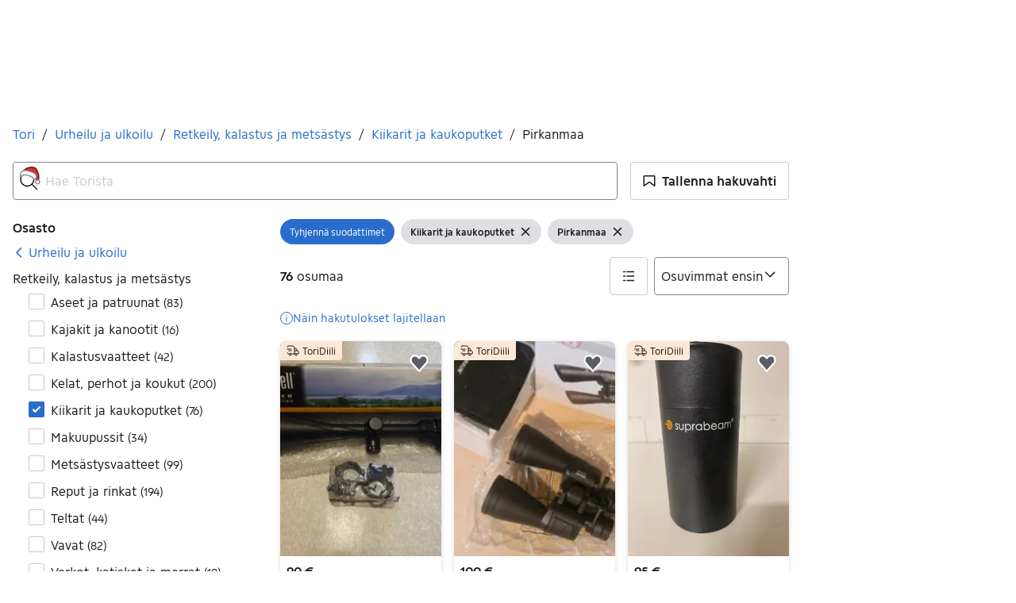

--- FILE ---
content_type: text/html; charset=utf-8
request_url: https://recommendations.asunnot.oikotie.fi/tori-aurora-search-page.html
body_size: 10372
content:
<!DOCTYPE html><html lang="fi"><head><meta charset="utf-8"><meta name="viewport" content="width=device-width,initial-scale=1.0"><title>Suosituimmat kodit | Oikotie Asunnot</title><link rel="icon" href="data:,"><style>@font-face{font-family:"Roboto";font-style:normal;font-weight:400;font-display:swap;src:url("https://cdn.asunnot.oikotie.fi/fonts/roboto/roboto-regular-latin.woff2?e07df") format("woff2"),url("https://cdn.asunnot.oikotie.fi/fonts/roboto/roboto-regular-latin.woff?e07df") format("woff");unicode-range:U+0000-00FF,U+0131,U+0152-0153,U+02BB-02BC,U+02C6,U+02DA,U+02DC,U+2000-206F,U+2074,U+20AC,U+2122,U+2191,U+2193,U+2212,U+2215,U+FEFF,U+FFFD}@font-face{font-family:"Roboto";font-style:normal;font-weight:400;font-display:swap;src:url("https://cdn.asunnot.oikotie.fi/fonts/roboto/roboto-regular-latin-ext.woff2?e07df") format("woff2"),url("https://cdn.asunnot.oikotie.fi/fonts/roboto/roboto-regular-latin-ext.woff?e07df") format("woff");unicode-range:U+0100-024F,U+0259,U+1E00-1EFF,U+2020,U+20A0-20AB,U+20AD-20CF,U+2113,U+2C60-2C7F,U+A720-A7FF}@font-face{font-family:"Roboto";font-style:normal;font-weight:500;font-display:swap;src:url("https://cdn.asunnot.oikotie.fi/fonts/roboto/roboto-medium-latin.woff2?e07df") format("woff2"),url("https://cdn.asunnot.oikotie.fi/fonts/roboto/roboto-medium-latin.woff?e07df") format("woff");unicode-range:U+0000-00FF,U+0131,U+0152-0153,U+02BB-02BC,U+02C6,U+02DA,U+02DC,U+2000-206F,U+2074,U+20AC,U+2122,U+2191,U+2193,U+2212,U+2215,U+FEFF,U+FFFD}@font-face{font-family:"Roboto";font-style:normal;font-weight:500;font-display:swap;src:url("https://cdn.asunnot.oikotie.fi/fonts/roboto/roboto-medium-latin-ext.woff2?e07df") format("woff2"),url("https://cdn.asunnot.oikotie.fi/fonts/roboto/roboto-medium-latin-ext.woff?e07df") format("woff");unicode-range:U+0100-024F,U+0259,U+1E00-1EFF,U+2020,U+20A0-20AB,U+20AD-20CF,U+2113,U+2C60-2C7F,U+A720-A7FF}@font-face{font-family:"Roboto";font-style:normal;font-weight:700;font-display:swap;src:url("https://cdn.asunnot.oikotie.fi/fonts/roboto/roboto-bold-latin.woff2?e07df") format("woff2"),url("https://cdn.asunnot.oikotie.fi/fonts/roboto/roboto-bold-latin.woff?e07df") format("woff");unicode-range:U+0000-00FF,U+0131,U+0152-0153,U+02BB-02BC,U+02C6,U+02DA,U+02DC,U+2000-206F,U+2074,U+20AC,U+2122,U+2191,U+2193,U+2212,U+2215,U+FEFF,U+FFFD}@font-face{font-family:"Roboto";font-style:normal;font-weight:700;font-display:swap;src:url("https://cdn.asunnot.oikotie.fi/fonts/roboto/roboto-bold-latin-ext.woff2?e07df") format("woff2"),url("https://cdn.asunnot.oikotie.fi/fonts/roboto/roboto-bold-latin-ext.woff?e07df") format("woff");unicode-range:U+0100-024F,U+0259,U+1E00-1EFF,U+2020,U+20A0-20AB,U+20AD-20CF,U+2113,U+2C60-2C7F,U+A720-A7FF}body{background-color:#fff;color:#202020;font-family:"Roboto",Helvetica,Arial,sans-serif;-webkit-font-smoothing:antialiased;-moz-osx-font-smoothing:grayscale;font-weight:400;line-height:1.375;overflow:hidden;margin:0}*{box-sizing:border-box}</style><style>.ot-real-estate{display:flex;height:25rem;flex-direction:column;align-items:flex-start;flex-shrink:0;font-size:1rem;line-height:normal}.ot-real-estate__recommendations{margin:0;display:flex;padding:.625rem 0;flex-direction:column;align-items:flex-start;gap:.625rem;flex:1 0 0;align-self:stretch}@media(min-width: 29.6875rem){.ot-real-estate__recommendations{flex-direction:row;padding:.625rem 0 0 0}}.ot-real-estate__footer{height:0.3125rem;flex-shrink:0;background-color:#179bed;align-self:stretch}.ot-real-estate-header{display:flex;color:#fff;text-decoration:none;padding:.9375rem 1.25rem;align-items:center;gap:1.25rem;align-self:stretch;background-color:#179bed;border-radius:5px 5px 0 0}.ot-real-estate-header__logo{display:flex;width:6.9375rem;height:1.875rem;padding:.00144rem 0 .00338rem 0;justify-content:center;align-items:center}.ot-real-estate-header__logo>svg{max-width:100%;max-height:100%}.ot-real-estate-header__text{font-size:1rem;font-weight:700}.ot-real-estate-header__text--wide{display:none;flex:1;text-align:center}@media(min-width: 29.6875rem){.ot-real-estate-header__text--wide{display:inline}}.otas-rcom{display:flex;align-items:flex-start;gap:1.25rem;flex:1 0 0;align-self:stretch;color:#202020;text-decoration:none}.otas-rcom:hover .otas-rcom__image-block{opacity:.9}@media(min-width: 29.6875rem){.otas-rcom{flex-direction:column;align-items:flex-start;gap:0}}.otas-rcom__image-block{flex:1 0 0;align-self:stretch;border-radius:.5rem;background:var(--background-image),#d3d3d3;background-size:cover;background-repeat:no-repeat;background-position:center}@media(min-width: 29.6875rem){.otas-rcom__image-block{flex:none;height:12.5rem}}.otas-rcom__text-block{display:flex;flex-direction:column;justify-content:center;align-items:flex-start;gap:1rem;flex:1 0 0;align-self:stretch}@media(min-width: 29.6875rem){.otas-rcom__text-block{padding-bottom:5px;align-items:center;gap:.625rem}}.otas-rcom__details{display:flex;flex-direction:column;align-items:flex-start;gap:.25rem;font-size:.875rem}@media(min-width: 29.6875rem){.otas-rcom__details{display:none}}.otas-rcom__details--wide{display:none;flex-direction:column;align-items:center;gap:5px;font-size:1rem}@media(min-width: 29.6875rem){.otas-rcom__details--wide{display:flex;flex-direction:column;align-items:center;gap:5px}}.otas-rcom__location{display:flex;flex-direction:column;justify-content:center;align-items:flex-start;gap:.25rem;align-self:stretch;font-weight:700}@media(min-width: 29.6875rem){.otas-rcom__location{display:none}}.otas-rcom__location--wide{display:none;align-items:center}@media(min-width: 29.6875rem){.otas-rcom__location--wide{display:flex}}.otas-rcom__price-and-size{display:flex;align-items:center;gap:.625rem}.otas-rcom__dot{display:inline-flex;width:5px;height:5px}.otas-rcom__dot>svg{fill:#179bed}.otas-rcom__dot>svg{max-width:100%;max-height:100%}</style></head><body><div class="ot-real-estate"><a class="ot-real-estate-header" href="https://asunnot.oikotie.fi/myytavat-asunnot?origin=tori_aurora_search_view_banner&amp;utm_source=tori_aurora&amp;utm_medium=searchpage&amp;utm_campaign=tori2oikotie_re&amp;utm_content=search_view_banner&amp;src=loisto_tori" target="_blank" rel="noopener"><div class="ot-real-estate-header__logo"><svg xmlns="http://www.w3.org/2000/svg" aria-label="Oikotie" viewBox="0 0 600 157.7"><path fill="#202020" d="M521.2.1H0v157.6h521.2L600 78.9z"/><g fill="#fff"><path d="M145.8 43.8h15.3V114h-15.3zM216.6 114.1l-24.7-24.6-.1.2-.2-.2V114h-15.3V43.8h15.3v24.5l24.6-24.6h21.5l-35 35 35.5 35.4zM368.1 59.1h-20.2V114h-15.3V59.1H312V43.8h56.1zM383.4 43.8h15.3V114h-15.3zM462.2 59.1h-32.9v11.7h32.9V86h-32.9v12.8h32.9V114h-48.3V43.8h48.3zM95.9 114.2c-19.5 0-35.3-15.8-35.3-35.3s15.8-35.3 35.3-35.3 35.3 15.8 35.3 35.3-15.8 35.3-35.3 35.3m0-54.6c-10.7 0-19.3 8.7-19.3 19.3 0 10.7 8.7 19.3 19.3 19.3 10.7 0 19.3-8.7 19.3-19.3.1-10.7-8.6-19.3-19.3-19.3"/><path d="M271.5 114.2c-19.5 0-35.3-15.8-35.3-35.3s15.8-35.3 35.3-35.3 35.3 15.8 35.3 35.3-15.8 35.3-35.3 35.3m0-54.6c-10.7 0-19.3 8.7-19.3 19.3 0 10.7 8.7 19.3 19.3 19.3 10.7 0 19.3-8.7 19.3-19.3 0-10.7-8.6-19.3-19.3-19.3"/></g></svg></div><span class="ot-real-estate-header__text">uuteen kotiin vie.</span><span class="ot-real-estate-header__text ot-real-estate-header__text--wide">Eniten uusia asuntoilmoituksia</span></a><div class="ot-real-estate__recommendations"><a class="otas-rcom" target="_blank" rel="noopener" href="https://asunnot.oikotie.fi/myytavat-asunnot/tampere/23842299?origin=tori_aurora_search_view_banner&amp;utm_source=tori_aurora&amp;utm_medium=searchpage&amp;utm_campaign=tori2oikotie_re&amp;utm_content=search_view_banner&amp;src=loisto_tori"><span class="otas-rcom__image-block" aria-role="image" style="--background-image:url(https://cdn.asunnot.oikotie.fi/hRSJlBOK4wl6L86qGL8fnZS69HA=/fit-in/600x520/ot-real-estate-mediabank-prod/978/006/source/225600879);"></span><span class="otas-rcom__text-block"><span class="otas-rcom__location otas-rcom__location--wide">Tampere</span><span class="otas-rcom__location"><span>Tampere</span></span><span class="otas-rcom__details--wide"><span class="otas-rcom__price-and-size"><span>1 377 000 €</span><span class="otas-rcom__dot"><svg xmlns="http://www.w3.org/2000/svg" fill="none" viewBox="0 0 6 5"><circle cx="2.75" cy="2.5" r="2.5"/></svg></span><span>1409 m²</span></span><span>Omakotitalo</span></span><span class="otas-rcom__details"><span>1 377 000 €</span><span>1409 m²</span><span>Omakotitalo</span></span></span></a><a class="otas-rcom" target="_blank" rel="noopener" href="https://asunnot.oikotie.fi/myytavat-asunnot/helsinki/24004147?origin=tori_aurora_search_view_banner&amp;utm_source=tori_aurora&amp;utm_medium=searchpage&amp;utm_campaign=tori2oikotie_re&amp;utm_content=search_view_banner&amp;src=loisto_tori"><span class="otas-rcom__image-block" aria-role="image" style="--background-image:url(https://cdn.asunnot.oikotie.fi/7v4eVubGWqiTL8TMRaKGQ-HQkks=/fit-in/600x520/ot-real-estate-mediabank-prod/234/873/source/225378432);"></span><span class="otas-rcom__text-block"><span class="otas-rcom__location otas-rcom__location--wide">Ullanlinna, Helsinki</span><span class="otas-rcom__location"><span>Ullanlinna,</span><span>Helsinki</span></span><span class="otas-rcom__details--wide"><span class="otas-rcom__price-and-size"><span>8 420 000 €</span><span class="otas-rcom__dot"><svg xmlns="http://www.w3.org/2000/svg" fill="none" viewBox="0 0 6 5"><circle cx="2.75" cy="2.5" r="2.5"/></svg></span><span>338 m²</span></span><span>Kerrostalo</span></span><span class="otas-rcom__details"><span>8 420 000 €</span><span>338 m²</span><span>Kerrostalo</span></span></span></a></div><div class="ot-real-estate__footer"></div></div><script nonce="svGu6bBfm7u8ee34X0nVHg==">(()=>{"use strict";var e={d:(o,r)=>{for(var t in r)e.o(r,t)&&!e.o(o,t)&&Object.defineProperty(o,t,{enumerable:!0,get:r[t]})},o:(e,o)=>Object.prototype.hasOwnProperty.call(e,o),r:e=>{"undefined"!=typeof Symbol&&Symbol.toStringTag&&Object.defineProperty(e,Symbol.toStringTag,{value:"Module"}),Object.defineProperty(e,"__esModule",{value:!0})}},o={};function r(){const e=new URLSearchParams(window.location.search);e.get("clickTag")&&document.querySelectorAll("a[data-click-tag]").forEach((o=>{o instanceof HTMLAnchorElement&&(o.href=e.get("clickTag")+o.href)}))}e.r(o),e.d(o,{initClickTag:()=>r});var t=window;for(var a in o)t[a]=o[a];o.__esModule&&Object.defineProperty(t,"__esModule",{value:!0})})();</script><script nonce="svGu6bBfm7u8ee34X0nVHg==">window.initClickTag();</script></body></html>

--- FILE ---
content_type: text/css
request_url: https://assets.tori.fi/pkg/@warp-ds/fonts/1.5.0/tori-fi.css
body_size: 388
content:
@font-face{font-family:ToriSans;src:url(https://assets.finn.no/pkg/@warp-ds/fonts/v1/ToriSans-Regular.woff2)format("woff2"),url(https://assets.finn.no/pkg/@warp-ds/fonts/v1/ToriSans-Regular.woff)format("woff")}@font-face{font-family:ToriSans;src:url(https://assets.finn.no/pkg/@warp-ds/fonts/v1/ToriSans-Bold.woff2)format("woff2"),url(https://assets.finn.no/pkg/@warp-ds/fonts/v1/ToriSans-Bold.woff)format("woff");font-weight:700}@font-face{font-family:ToriSans;src:url(https://assets.finn.no/pkg/@warp-ds/fonts/v1/ToriSans-Italic.woff2)format("woff2"),url(https://assets.finn.no/pkg/@warp-ds/fonts/v1/ToriSans-Italic.woff)format("woff");font-weight:400;font-style:italic}

--- FILE ---
content_type: text/css
request_url: https://assets.tori.fi/pkg/@warp-ds/css/v2/tokens/tori-fi.css
body_size: 22368
content:
:root,:host{--w-gray-950:#121212;--w-gray-900:#1b1b1f;--w-gray-850:#26262b;--w-gray-800:#2b2b30;--w-gray-750:#333338;--w-gray-700:#47474f;--w-gray-600:#5c5c66;--w-gray-500:#84848f;--w-gray-400:#afafb8;--w-gray-300:#cacad1;--w-gray-200:#dedee3;--w-gray-100:#f0f0f2;--w-gray-50:#f6f6f6;--w-transparent:transparent;--w-red-900:#27070d;--w-red-800:#520b18;--w-red-700:#7d1024;--w-red-600:#930b1d;--w-red-500:#a53241;--w-red-400:#b75965;--w-red-300:#c98089;--w-red-200:#dba7ad;--w-red-100:#edced1;--w-red-50:#fef6f7;--w-yellow-900:#221102;--w-yellow-800:#673a12;--w-yellow-700:#ad6421;--w-yellow-600:#f38e30;--w-yellow-500:#f5a051;--w-yellow-400:#f7b272;--w-yellow-300:#f9c493;--w-yellow-200:#fbd6b4;--w-yellow-100:#fde8d5;--w-yellow-50:#fef7f1;--w-green-900:#072719;--w-green-800:#0c3e2a;--w-green-700:#136647;--w-green-600:#1a8f64;--w-green-500:#3ea07c;--w-green-400:#62b294;--w-green-300:#86c4ac;--w-green-200:#aad6c4;--w-green-100:#cee8dc;--w-green-50:#f3fcf9;--w-blue-900:#021622;--w-blue-800:#063d61;--w-blue-700:#0a659f;--w-blue-600:#0e8ddd;--w-blue-500:#339fe3;--w-blue-400:#58b1e9;--w-blue-300:#7dc3ef;--w-blue-200:#a2d5f5;--w-blue-100:#c7e7fb;--w-blue-50:#ecf7fe;--w-watermelon-900:#29080c;--w-watermelon-800:#5b1920;--w-watermelon-700:#982c38;--w-watermelon-600:#d43d4f;--w-watermelon-500:#f95157;--w-watermelon-400:#fd948f;--w-watermelon-300:#feb0ac;--w-watermelon-200:#fecbc7;--w-watermelon-100:#ffe6e4;--w-watermelon-50:#fff3f2;--w-black:#000;--w-white:#fff;--w-blueberry-950:#060b1d;--w-blueberry-900:#0b1936;--w-blueberry-850:#10274f;--w-blueberry-800:#153568;--w-blueberry-750:#1a4381;--w-blueberry-700:#1f519a;--w-blueberry-600:#296dcc;--w-blueberry-500:#4d88db;--w-blueberry-400:#6e9bdc;--w-blueberry-300:#91b2e4;--w-blueberry-200:#b4c9ec;--w-blueberry-100:#d7e0f4;--w-blueberry-50:#f0f3fa;--w-s-color-border-focus:var(--w-blue-400);--w-s-color-border-info-subtle-active:var(--w-blue-500);--w-s-color-border-info-subtle-hover:var(--w-blue-400);--w-s-color-border-info-subtle:var(--w-blue-300);--w-s-color-border-info-active:var(--w-blue-800);--w-s-color-border-info-hover:var(--w-blue-700);--w-s-color-border-info:var(--w-blue-600);--w-s-color-border-warning-subtle-active:var(--w-yellow-500);--w-s-color-border-warning-subtle-hover:var(--w-yellow-400);--w-s-color-border-warning-subtle:var(--w-yellow-300);--w-s-color-border-warning-active:var(--w-yellow-800);--w-s-color-border-warning-hover:var(--w-yellow-700);--w-s-color-border-warning:var(--w-yellow-600);--w-s-color-border-negative-subtle-active:var(--w-red-500);--w-s-color-border-negative-subtle-hover:var(--w-red-400);--w-s-color-border-negative-subtle:var(--w-red-300);--w-s-color-border-negative-active:var(--w-red-800);--w-s-color-border-negative-hover:var(--w-red-700);--w-s-color-border-negative:var(--w-red-600);--w-s-color-border-positive-subtle-active:var(--w-green-500);--w-s-color-border-positive-subtle-hover:var(--w-green-400);--w-s-color-border-positive-subtle:var(--w-green-300);--w-s-color-border-positive-active:var(--w-green-800);--w-s-color-border-positive-hover:var(--w-green-700);--w-s-color-border-positive:var(--w-green-600);--w-s-color-border-secondary-active:var(--w-watermelon-700);--w-s-color-border-secondary-hover:var(--w-watermelon-600);--w-s-color-border-secondary:var(--w-watermelon-500);--w-s-color-border-primary-subtle-active:var(--w-blueberry-500);--w-s-color-border-primary-subtle-hover:var(--w-blueberry-400);--w-s-color-border-primary-subtle:var(--w-blueberry-300);--w-s-color-border-primary-active:var(--w-blueberry-800);--w-s-color-border-primary-hover:var(--w-blueberry-700);--w-s-color-border-primary:var(--w-blueberry-600);--w-s-color-border-inverted:var(--w-white);--w-s-color-border-selected-active:var(--w-blueberry-800);--w-s-color-border-selected-hover:var(--w-blueberry-700);--w-s-color-border-selected:var(--w-blueberry-600);--w-s-color-border-disabled:var(--w-gray-300);--w-s-color-border-strong-hover:var(--w-gray-600);--w-s-color-border-strong:var(--w-gray-500);--w-s-color-border-active:var(--w-gray-500);--w-s-color-border-hover:var(--w-gray-400);--w-s-color-border:var(--w-gray-300);--w-s-color-surface-elevated-300-active:var(--w-gray-200);--w-s-color-surface-elevated-300-hover:var(--w-gray-100);--w-s-color-surface-elevated-300:var(--w-white);--w-s-color-surface-elevated-200-active:var(--w-gray-200);--w-s-color-surface-elevated-200-hover:var(--w-gray-100);--w-s-color-surface-elevated-200:var(--w-white);--w-s-color-surface-elevated-100-active:var(--w-gray-200);--w-s-color-surface-elevated-100-hover:var(--w-gray-100);--w-s-color-surface-elevated-100:var(--w-white);--w-s-color-surface-sunken:var(--w-gray-50);--w-s-color-background-notification:var(--w-watermelon-600);--w-s-color-background-transparent-0:var(--w-transparent);--w-s-color-background-info-subtle-active:var(--w-blue-200);--w-s-color-background-info-subtle-hover:var(--w-blue-100);--w-s-color-background-info-subtle:var(--w-blue-50);--w-s-color-background-info-active:var(--w-blue-800);--w-s-color-background-info-hover:var(--w-blue-700);--w-s-color-background-info:var(--w-blue-600);--w-s-color-background-warning-subtle-active:var(--w-yellow-200);--w-s-color-background-warning-subtle-hover:var(--w-yellow-100);--w-s-color-background-warning-subtle:var(--w-yellow-50);--w-s-color-background-warning-active:var(--w-yellow-800);--w-s-color-background-warning-hover:var(--w-yellow-700);--w-s-color-background-warning:var(--w-yellow-600);--w-s-color-background-negative-subtle-active:var(--w-red-200);--w-s-color-background-negative-subtle-hover:var(--w-red-100);--w-s-color-background-negative-subtle:var(--w-red-50);--w-s-color-background-negative-active:var(--w-red-800);--w-s-color-background-negative-hover:var(--w-red-700);--w-s-color-background-negative:var(--w-red-600);--w-s-color-background-positive-subtle-active:var(--w-green-200);--w-s-color-background-positive-subtle-hover:var(--w-green-100);--w-s-color-background-positive-subtle:var(--w-green-50);--w-s-color-background-positive-active:var(--w-green-800);--w-s-color-background-positive-hover:var(--w-green-700);--w-s-color-background-positive:var(--w-green-600);--w-s-color-background-secondary-active:var(--w-watermelon-700);--w-s-color-background-secondary-hover:var(--w-watermelon-600);--w-s-color-background-secondary:var(--w-watermelon-500);--w-s-color-background-primary-subtle-active:var(--w-blueberry-300);--w-s-color-background-primary-subtle-hover:var(--w-blueberry-200);--w-s-color-background-primary-subtle:var(--w-blueberry-100);--w-s-color-background-primary-active:var(--w-blueberry-800);--w-s-color-background-primary-hover:var(--w-blueberry-700);--w-s-color-background-primary:var(--w-blueberry-600);--w-s-color-background-inverted:var(--w-gray-900);--w-s-color-background-selected-active:var(--w-blueberry-200);--w-s-color-background-selected-hover:var(--w-blueberry-100);--w-s-color-background-selected:var(--w-blueberry-50);--w-s-color-background-disabled-subtle:var(--w-gray-200);--w-s-color-background-disabled:var(--w-gray-300);--w-s-color-background-subtle-active:var(--w-gray-300);--w-s-color-background-subtle-hover:var(--w-gray-200);--w-s-color-background-subtle:var(--w-gray-100);--w-s-color-background-active:var(--w-gray-200);--w-s-color-background-hover:var(--w-gray-100);--w-s-color-background:var(--w-white);--w-s-color-icon-notification:var(--w-white);--w-s-color-icon-info:var(--w-blue-600);--w-s-color-icon-warning:var(--w-yellow-600);--w-s-color-icon-negative:var(--w-red-600);--w-s-color-icon-positive:var(--w-green-600);--w-s-color-icon-secondary-active:var(--w-watermelon-700);--w-s-color-icon-secondary-hover:var(--w-watermelon-600);--w-s-color-icon-secondary:var(--w-watermelon-500);--w-s-color-icon-primary:var(--w-blueberry-600);--w-s-color-icon-inverted-static:var(--w-white);--w-s-color-icon-inverted-active:var(--w-gray-200);--w-s-color-icon-inverted-hover:var(--w-gray-100);--w-s-color-icon-inverted:var(--w-white);--w-s-color-icon-subtle-active:var(--w-gray-800);--w-s-color-icon-subtle-hover:var(--w-gray-700);--w-s-color-icon-subtle:var(--w-gray-600);--w-s-color-icon-disabled:var(--w-gray-300);--w-s-color-icon-selected-active:var(--w-blueberry-800);--w-s-color-icon-selected-hover:var(--w-blueberry-700);--w-s-color-icon-selected:var(--w-blueberry-600);--w-s-color-icon-static:var(--w-gray-900);--w-s-color-icon-active:var(--w-blueberry-900);--w-s-color-icon-hover:var(--w-blueberry-800);--w-s-color-icon:var(--w-gray-900);--w-s-color-text-positive:var(--w-green-600);--w-s-color-text-negative:var(--w-red-600);--w-s-color-text-disabled:var(--w-gray-300);--w-s-color-text-link:var(--w-blueberry-600);--w-s-color-text-inverted-static:var(--w-white);--w-s-color-text-inverted-subtle:var(--w-gray-400);--w-s-color-text-inverted:var(--w-white);--w-s-color-text-placeholder:var(--w-gray-300);--w-s-color-text-static:var(--w-gray-900);--w-s-color-text-subtle:var(--w-gray-600);--w-s-color-text:var(--w-gray-900);--w-color-switch-track-border-hover:var(--w-gray-600);--w-color-switch-track-border:var(--w-gray-500);--w-color-switch-handle-background-hover:var(--w-gray-600);--w-color-switch-handle-background:var(--w-gray-500);--w-color-pill-suggestion-background-active:var(--w-gray-400);--w-color-pill-suggestion-background-hover:var(--w-gray-300);--w-color-pill-suggestion-background:var(--w-gray-200);--w-color-page-indicator-background-hover:var(--w-gray-400);--w-color-page-indicator-background:var(--w-gray-300);--w-color-callout-border:var(--w-blue-400);--w-color-callout-background:var(--w-blue-100);--w-color-button-pill-background-active:rgba(var(--w-rgb-blueberry-400),.3);--w-color-button-pill-background-hover:rgba(var(--w-rgb-blueberry-300),.3);--w-color-button-primary-background-active:var(--w-watermelon-800);--w-color-button-primary-background-hover:var(--w-watermelon-700);--w-color-button-primary-background:var(--w-watermelon-600);--w-color-badge-price-background:var(--w-black);--w-color-badge-sponsored-background:var(--w-blue-200);--w-color-badge-negative-background:var(--w-red-100);--w-color-badge-warning-background:var(--w-yellow-100);--w-color-badge-info-background:var(--w-blue-100);--w-color-badge-positive-background:var(--w-green-100);--w-color-badge-neutral-background:var(--w-gray-100);--w-color-tooltip-background-static:var(--w-s-color-background-inverted);--w-color-navbar-border-selected:var(--w-s-color-border-secondary);--w-color-navbar-icon-selected:var(--w-s-color-icon-secondary);--w-color-card-default-background:var(--w-s-color-background-default);--w-rgb-gray-950:18,18,18;--w-rgb-gray-900:27,27,31;--w-rgb-gray-850:38,38,43;--w-rgb-gray-800:43,43,48;--w-rgb-gray-750:51,51,56;--w-rgb-gray-700:71,71,79;--w-rgb-gray-600:92,92,102;--w-rgb-gray-500:132,132,143;--w-rgb-gray-400:175,175,184;--w-rgb-gray-300:202,202,209;--w-rgb-gray-200:222,222,227;--w-rgb-gray-100:240,240,242;--w-rgb-gray-50:246,246,246;--w-rgb-transparent:#fff0;--w-rgb-red-900:39,7,13;--w-rgb-red-800:82,11,24;--w-rgb-red-700:125,16,36;--w-rgb-red-600:147,11,29;--w-rgb-red-500:165,50,65;--w-rgb-red-400:183,89,101;--w-rgb-red-300:201,128,137;--w-rgb-red-200:219,167,173;--w-rgb-red-100:237,206,209;--w-rgb-red-50:254,246,247;--w-rgb-yellow-900:34,17,2;--w-rgb-yellow-800:103,58,18;--w-rgb-yellow-700:173,100,33;--w-rgb-yellow-600:243,142,48;--w-rgb-yellow-500:245,160,81;--w-rgb-yellow-400:247,178,114;--w-rgb-yellow-300:249,196,147;--w-rgb-yellow-200:251,214,180;--w-rgb-yellow-100:253,232,213;--w-rgb-yellow-50:254,247,241;--w-rgb-green-900:7,39,25;--w-rgb-green-800:12,62,42;--w-rgb-green-700:19,102,71;--w-rgb-green-600:26,143,100;--w-rgb-green-500:62,160,124;--w-rgb-green-400:98,178,148;--w-rgb-green-300:134,196,172;--w-rgb-green-200:170,214,196;--w-rgb-green-100:206,232,220;--w-rgb-green-50:243,252,249;--w-rgb-blue-900:2,22,34;--w-rgb-blue-800:6,61,97;--w-rgb-blue-700:10,101,159;--w-rgb-blue-600:14,141,221;--w-rgb-blue-500:51,159,227;--w-rgb-blue-400:88,177,233;--w-rgb-blue-300:125,195,239;--w-rgb-blue-200:162,213,245;--w-rgb-blue-100:199,231,251;--w-rgb-blue-50:236,247,254;--w-rgb-watermelon-900:41,8,12;--w-rgb-watermelon-800:91,25,32;--w-rgb-watermelon-700:152,44,56;--w-rgb-watermelon-600:212,61,79;--w-rgb-watermelon-500:249,81,87;--w-rgb-watermelon-400:253,148,143;--w-rgb-watermelon-300:254,176,172;--w-rgb-watermelon-200:254,203,199;--w-rgb-watermelon-100:255,230,228;--w-rgb-watermelon-50:255,243,242;--w-rgb-black:0,0,0;--w-rgb-white:255,255,255;--w-rgb-blueberry-950:6,11,29;--w-rgb-blueberry-900:11,25,54;--w-rgb-blueberry-850:16,39,79;--w-rgb-blueberry-800:21,53,104;--w-rgb-blueberry-750:26,67,129;--w-rgb-blueberry-700:31,81,154;--w-rgb-blueberry-600:41,109,204;--w-rgb-blueberry-500:77,136,219;--w-rgb-blueberry-400:110,155,220;--w-rgb-blueberry-300:145,178,228;--w-rgb-blueberry-200:180,201,236;--w-rgb-blueberry-100:215,224,244;--w-rgb-blueberry-50:240,243,250;--w-s-rgb-border-focus:var(--w-rgb-blue-400);--w-s-rgb-border-info-subtle-active:var(--w-rgb-blue-500);--w-s-rgb-border-info-subtle-hover:var(--w-rgb-blue-400);--w-s-rgb-border-info-subtle:var(--w-rgb-blue-300);--w-s-rgb-border-info-active:var(--w-rgb-blue-800);--w-s-rgb-border-info-hover:var(--w-rgb-blue-700);--w-s-rgb-border-info:var(--w-rgb-blue-600);--w-s-rgb-border-warning-subtle-active:var(--w-rgb-yellow-500);--w-s-rgb-border-warning-subtle-hover:var(--w-rgb-yellow-400);--w-s-rgb-border-warning-subtle:var(--w-rgb-yellow-300);--w-s-rgb-border-warning-active:var(--w-rgb-yellow-800);--w-s-rgb-border-warning-hover:var(--w-rgb-yellow-700);--w-s-rgb-border-warning:var(--w-rgb-yellow-600);--w-s-rgb-border-negative-subtle-active:var(--w-rgb-red-500);--w-s-rgb-border-negative-subtle-hover:var(--w-rgb-red-400);--w-s-rgb-border-negative-subtle:var(--w-rgb-red-300);--w-s-rgb-border-negative-active:var(--w-rgb-red-800);--w-s-rgb-border-negative-hover:var(--w-rgb-red-700);--w-s-rgb-border-negative:var(--w-rgb-red-600);--w-s-rgb-border-positive-subtle-active:var(--w-rgb-green-500);--w-s-rgb-border-positive-subtle-hover:var(--w-rgb-green-400);--w-s-rgb-border-positive-subtle:var(--w-rgb-green-300);--w-s-rgb-border-positive-active:var(--w-rgb-green-800);--w-s-rgb-border-positive-hover:var(--w-rgb-green-700);--w-s-rgb-border-positive:var(--w-rgb-green-600);--w-s-rgb-border-secondary-active:var(--w-rgb-watermelon-700);--w-s-rgb-border-secondary-hover:var(--w-rgb-watermelon-600);--w-s-rgb-border-secondary:var(--w-rgb-watermelon-500);--w-s-rgb-border-primary-subtle-active:var(--w-rgb-blueberry-500);--w-s-rgb-border-primary-subtle-hover:var(--w-rgb-blueberry-400);--w-s-rgb-border-primary-subtle:var(--w-rgb-blueberry-300);--w-s-rgb-border-primary-active:var(--w-rgb-blueberry-800);--w-s-rgb-border-primary-hover:var(--w-rgb-blueberry-700);--w-s-rgb-border-primary:var(--w-rgb-blueberry-600);--w-s-rgb-border-inverted:var(--w-rgb-white);--w-s-rgb-border-selected-active:var(--w-rgb-blueberry-800);--w-s-rgb-border-selected-hover:var(--w-rgb-blueberry-700);--w-s-rgb-border-selected:var(--w-rgb-blueberry-600);--w-s-rgb-border-disabled:var(--w-rgb-gray-300);--w-s-rgb-border-strong-hover:var(--w-rgb-gray-600);--w-s-rgb-border-strong:var(--w-rgb-gray-500);--w-s-rgb-border-active:var(--w-rgb-gray-500);--w-s-rgb-border-hover:var(--w-rgb-gray-400);--w-s-rgb-border:var(--w-rgb-gray-300);--w-s-rgb-surface-elevated-300-active:var(--w-rgb-gray-200);--w-s-rgb-surface-elevated-300-hover:var(--w-rgb-gray-100);--w-s-rgb-surface-elevated-300:var(--w-rgb-white);--w-s-rgb-surface-elevated-200-active:var(--w-rgb-gray-200);--w-s-rgb-surface-elevated-200-hover:var(--w-rgb-gray-100);--w-s-rgb-surface-elevated-200:var(--w-rgb-white);--w-s-rgb-surface-elevated-100-active:var(--w-rgb-gray-200);--w-s-rgb-surface-elevated-100-hover:var(--w-rgb-gray-100);--w-s-rgb-surface-elevated-100:var(--w-rgb-white);--w-s-rgb-surface-sunken:var(--w-rgb-gray-50);--w-s-rgb-background-notification:var(--w-rgb-watermelon-600);--w-s-rgb-background-transparent-0:var(--w-rgb-transparent);--w-s-rgb-background-info-subtle-active:var(--w-rgb-blue-200);--w-s-rgb-background-info-subtle-hover:var(--w-rgb-blue-100);--w-s-rgb-background-info-subtle:var(--w-rgb-blue-50);--w-s-rgb-background-info-active:var(--w-rgb-blue-800);--w-s-rgb-background-info-hover:var(--w-rgb-blue-700);--w-s-rgb-background-info:var(--w-rgb-blue-600);--w-s-rgb-background-warning-subtle-active:var(--w-rgb-yellow-200);--w-s-rgb-background-warning-subtle-hover:var(--w-rgb-yellow-100);--w-s-rgb-background-warning-subtle:var(--w-rgb-yellow-50);--w-s-rgb-background-warning-active:var(--w-rgb-yellow-800);--w-s-rgb-background-warning-hover:var(--w-rgb-yellow-700);--w-s-rgb-background-warning:var(--w-rgb-yellow-600);--w-s-rgb-background-negative-subtle-active:var(--w-rgb-red-200);--w-s-rgb-background-negative-subtle-hover:var(--w-rgb-red-100);--w-s-rgb-background-negative-subtle:var(--w-rgb-red-50);--w-s-rgb-background-negative-active:var(--w-rgb-red-800);--w-s-rgb-background-negative-hover:var(--w-rgb-red-700);--w-s-rgb-background-negative:var(--w-rgb-red-600);--w-s-rgb-background-positive-subtle-active:var(--w-rgb-green-200);--w-s-rgb-background-positive-subtle-hover:var(--w-rgb-green-100);--w-s-rgb-background-positive-subtle:var(--w-rgb-green-50);--w-s-rgb-background-positive-active:var(--w-rgb-green-800);--w-s-rgb-background-positive-hover:var(--w-rgb-green-700);--w-s-rgb-background-positive:var(--w-rgb-green-600);--w-s-rgb-background-secondary-active:var(--w-rgb-watermelon-700);--w-s-rgb-background-secondary-hover:var(--w-rgb-watermelon-600);--w-s-rgb-background-secondary:var(--w-rgb-watermelon-500);--w-s-rgb-background-primary-subtle-active:var(--w-rgb-blueberry-300);--w-s-rgb-background-primary-subtle-hover:var(--w-rgb-blueberry-200);--w-s-rgb-background-primary-subtle:var(--w-rgb-blueberry-100);--w-s-rgb-background-primary-active:var(--w-rgb-blueberry-800);--w-s-rgb-background-primary-hover:var(--w-rgb-blueberry-700);--w-s-rgb-background-primary:var(--w-rgb-blueberry-600);--w-s-rgb-background-inverted:var(--w-rgb-gray-900);--w-s-rgb-background-selected-active:var(--w-rgb-blueberry-200);--w-s-rgb-background-selected-hover:var(--w-rgb-blueberry-100);--w-s-rgb-background-selected:var(--w-rgb-blueberry-50);--w-s-rgb-background-disabled-subtle:var(--w-rgb-gray-200);--w-s-rgb-background-disabled:var(--w-rgb-gray-300);--w-s-rgb-background-subtle-active:var(--w-rgb-gray-300);--w-s-rgb-background-subtle-hover:var(--w-rgb-gray-200);--w-s-rgb-background-subtle:var(--w-rgb-gray-100);--w-s-rgb-background-active:var(--w-rgb-gray-200);--w-s-rgb-background-hover:var(--w-rgb-gray-100);--w-s-rgb-background:var(--w-rgb-white);--w-s-rgb-icon-notification:var(--w-rgb-white);--w-s-rgb-icon-info:var(--w-rgb-blue-600);--w-s-rgb-icon-warning:var(--w-rgb-yellow-600);--w-s-rgb-icon-negative:var(--w-rgb-red-600);--w-s-rgb-icon-positive:var(--w-rgb-green-600);--w-s-rgb-icon-secondary-active:var(--w-rgb-watermelon-700);--w-s-rgb-icon-secondary-hover:var(--w-rgb-watermelon-600);--w-s-rgb-icon-secondary:var(--w-rgb-watermelon-500);--w-s-rgb-icon-primary:var(--w-rgb-blueberry-600);--w-s-rgb-icon-inverted-static:var(--w-rgb-white);--w-s-rgb-icon-inverted-active:var(--w-rgb-gray-200);--w-s-rgb-icon-inverted-hover:var(--w-rgb-gray-100);--w-s-rgb-icon-inverted:var(--w-rgb-white);--w-s-rgb-icon-subtle-active:var(--w-rgb-gray-800);--w-s-rgb-icon-subtle-hover:var(--w-rgb-gray-700);--w-s-rgb-icon-subtle:var(--w-rgb-gray-600);--w-s-rgb-icon-disabled:var(--w-rgb-gray-300);--w-s-rgb-icon-selected-active:var(--w-rgb-blueberry-800);--w-s-rgb-icon-selected-hover:var(--w-rgb-blueberry-700);--w-s-rgb-icon-selected:var(--w-rgb-blueberry-600);--w-s-rgb-icon-static:var(--w-rgb-gray-900);--w-s-rgb-icon-active:var(--w-rgb-blueberry-900);--w-s-rgb-icon-hover:var(--w-rgb-blueberry-800);--w-s-rgb-icon:var(--w-rgb-gray-900);--w-s-rgb-text-positive:var(--w-rgb-green-600);--w-s-rgb-text-negative:var(--w-rgb-red-600);--w-s-rgb-text-disabled:var(--w-rgb-gray-300);--w-s-rgb-text-link:var(--w-rgb-blueberry-600);--w-s-rgb-text-inverted-static:var(--w-rgb-white);--w-s-rgb-text-inverted-subtle:var(--w-rgb-gray-400);--w-s-rgb-text-inverted:var(--w-rgb-white);--w-s-rgb-text-placeholder:var(--w-rgb-gray-300);--w-s-rgb-text-static:var(--w-rgb-gray-900);--w-s-rgb-text-subtle:var(--w-rgb-gray-600);--w-s-rgb-text:var(--w-rgb-gray-900);--w-shadow-s:0 1px 6px #0000001f,0 1px 1px #00000029;--w-shadow-m:0 3px 6px #0000001a,0 3px 8px #00000029;--w-shadow-l:0 6px 12px #0003,0 10px 20px #0000001a;--w-shadow-xl:0 9px 18px #0000001a,0 14px 28px #0003;--w-shadow-slider:none;--w-shadow-slider-handle-active:0 0 0 8px #00000014;--w-shadow-slider-handle-hover:0 0 0 6px #00000014;--w-s-shadow-surface-elevated-100:var(--w-shadow-m);--w-s-shadow-surface-elevated-100-hover:var(--w-shadow-l);--w-s-shadow-surface-elevated-100-active:var(--w-shadow-m);--w-s-shadow-surface-elevated-200:var(--w-shadow-s);--w-s-shadow-surface-elevated-200-hover:var(--w-shadow-m);--w-s-shadow-surface-elevated-200-active:var(--w-shadow-s);--w-s-shadow-surface-elevated-300:var(--w-shadow-l);--w-s-shadow-surface-elevated-300-hover:var(--w-shadow-xl);--w-s-shadow-surface-elevated-300-active:var(--w-shadow-l);--w-s-border-inverted:var(--w-gray-300);--w-color-datepicker-background-button-hover:var(--w-s-color-background-hover);--w-color-input-icon:var(--w-s-color-icon-default);--w-color-switch-track-background:var(--w-gray-200);--w-color-switch-track-background-hover:var(--w-gray-300);--w-color-switch-background-track-disabled:var(--w-gray-200);--w-color-buttongroup-utility-background-hover:var(--w-gray-100);--w-color-buttongroup-utility-background-selected:var(--w-gray-200);--w-color-buttongroup-utility-border:var(--w-gray-300);--w-color-buttongroup-utility-border-selected:var(--w-gray-700);--w-inherit:inherit;--w-none:none;--w-font-size-xs:1.2rem;--w-font-size-s:1.4rem;--w-font-size-m:1.6rem;--w-font-size-ml:2rem;--w-font-size-l:2.2rem;--w-font-size-xl:2.8rem;--w-font-size-xxl:3.4rem;--w-font-size-xxxl:4.8rem;--w-font-family:ToriSans,sans-serif;--w-line-height-xs:1.6rem;--w-line-height-s:1.8rem;--w-line-height-m:2.2rem;--w-line-height-ml:2.6rem;--w-line-height-l:2.8rem;--w-line-height-xl:3.4rem;--w-line-height-xxl:4.1rem;--w-line-height-xxxl:5.6rem;--w-color-avatar-background:var(--w-s-color-background-subtle);--w-color-avatar-icon:var(--w-s-color-icon-disabled);--w-icon-list-checked:url("data:image/svg+xml,%3Csvg xmlns='http://www.w3.org/2000/svg' fill='none' viewBox='0 0 16 16'%3E%3Ctitle%3ECheckmark%3C/title%3E%3Cpath stroke='%23296dcc' stroke-linecap='round' stroke-linejoin='round' stroke-width='1.5' d='M3.83 7.667 7.163 11l5.334-6'%3E%3C/path%3E%3C/svg%3E");--w-icon-toggle-checked:url("data:image/svg+xml,%3csvg xmlns='http://www.w3.org/2000/svg' viewBox='0 0 16 16' fill='white'%3e%3cpath d='M12.207 4.793a1 1 0 010 1.414l-5 5a1 1 0 01-1.414 0l-2-2a1 1 0 011.414-1.414L6.5 9.086l4.293-4.293a1 1 0 011.414 0z'/%3e%3c/svg%3e")}

--- FILE ---
content_type: application/javascript
request_url: https://static.finncdn.no/_c/cookie-whitelist/v1.0.25/clean.min.js
body_size: 1022
content:
(function(){function r(e,n,t){function o(i,f){if(!n[i]){if(!e[i]){var c="function"==typeof require&&require;if(!f&&c)return c(i,!0);if(u)return u(i,!0);var a=new Error("Cannot find module '"+i+"'");throw a.code="MODULE_NOT_FOUND",a}var p=n[i]={exports:{}};e[i][0].call(p.exports,function(r){var n=e[i][1][r];return o(n||r)},p,p.exports,r,e,n,t)}return n[i].exports}for(var u="function"==typeof require&&require,i=0;i<t.length;i++)o(t[i]);return o}return r})()({1:[function(require,module,exports){"use strict";function escapeRegExp(t){return t.replace(/[-[\]/{}()*+?.\\^$|]/g,"\\$&")}function getCookieNames(){return document.cookie.split(/\s*;\s/).map(function(t){return t.split("=")[0]})}function isNotWhiteListed(t){return!WHITELIST_REGEX.test(t)&&!FINNLB_REGEX.test(t)}function deleteCookie(t){var e="expires=Thu, 01 Jan 1970 00:00:01 GMT";document.cookie=t+"=; "+e,document.cookie=t+"=; "+e+"; domain=finn.no",document.cookie=t+"=; "+e+"; domain="+location.hostname}function notInArray(t){return function(e){return-1===t.indexOf(e)}}function blacklistGaOnWwwOrM(t){var e=["_gat","__utma","__utmb","__utmc","__utmt","__utmv","__utmx","__utmxx","__utmz"],n=e.indexOf(t)>-1;return!IS_WWW||!n}var WHITELIST=require("./whitelist.json"),IS_WWW=/www\.finn\.no/.test(location.hostname),WHITELIST_REGEX=new RegExp(WHITELIST.filter(blacklistGaOnWwwOrM).map(function(t){return"^"+escapeRegExp(t)+"$"}).join("|")),FINNLB_REGEX=/^finnlb-/;try{var actuallyDeleted=void 0,cookiesToDelete=getCookieNames().filter(isNotWhiteListed);cookiesToDelete.forEach(deleteCookie)}catch(t){window.trackJs&&window.trackJs.track(t)}},{"./whitelist.json":2}],2:[function(require,module,exports){module.exports=["__alt","__alt_ci","__alt_dev","__flt","__flt_ci","__flt_dev","__gfp_64b","__job-profile","__job-profile_dev","__job-salary","__job-salary_dev","__mbl","__megler","__megler_dev","__zlcmid","__zlcprivacy","_ateSeg","_cmp_advertising","_cmp_analytics","_cmp_marketing","_cmp_personalisation","_csrf","_ga","_gat","_hjIncludedInSample","_pulse2data","_pulse2env","_pulsesession","_sp_v1_consent","_sp_v1_csv","_sp_v1_data","_sp_v1_freqcap","_sp_v1_lt","_sp_v1_opt","_sp_v1_ss","_sp_v1_uid","abtest","AMCV_62DB2F4C538CEFDA0A490D4D%40AdobeOrg","AMCVS_62DB2F4C538CEFDA0A490D4D%40AdobeOrg","bucket","CfP","consentUUID","cookiepool","euconsent-v2","FINN_SPID_THROTTLE","finndist_master","finnSessionId","flid","i00","iad_map_pos","iad_map_route_hjem","iad_map_route_jobb","IADVISITOR","JEB2","JSESSIONID","LABSCOOKIE","mobilweb-Mobilweb","omniture_optout","OPPDRAGID","optimizelyBuckets","optimizelyEndUserId","optimizelyPendingLogEvents","optimizelyRedirect","optimizelySegments","palbucket","PLAY_LANG","PLAY_SESSION","rsi_segs","s_cc","s_ecid","s_fid","s_sq","search_dash_user","smajobberEventType","tracking_visitor_id","uniqueCookie","unleashRandom","USERID"]},{}]},{},[1]);


--- FILE ---
content_type: text/javascript
request_url: https://assets.finn.no/npm/lit-2/v2/lit.min.js
body_size: 32103
content:
var wt=(s,t)=>(t=Symbol[s])?t:Symbol.for("Symbol."+s);var Tt=(s,t,e)=>(t=s[wt("asyncIterator")])?t.call(s):(s=s[wt("iterator")](),t={},e=(i,r)=>(r=s[i])&&(t[i]=o=>new Promise((n,a,l)=>(o=r.call(s,o),l=o.done,Promise.resolve(o.value).then(h=>n({value:h,done:l}),a)))),e("next"),e("return"),t);var Y=window,Z=Y.ShadowRoot&&(Y.ShadyCSS===void 0||Y.ShadyCSS.nativeShadow)&&"adoptedStyleSheets"in Document.prototype&&"replace"in CSSStyleSheet.prototype,dt=Symbol(),Pt=new WeakMap,V=class{constructor(t,e,i){if(this._$cssResult$=!0,i!==dt)throw Error("CSSResult is not constructable. Use `unsafeCSS` or `css` instead.");this.cssText=t,this.t=e}get styleSheet(){let t=this.o,e=this.t;if(Z&&t===void 0){let i=e!==void 0&&e.length===1;i&&(t=Pt.get(e)),t===void 0&&((this.o=t=new CSSStyleSheet).replaceSync(this.cssText),i&&Pt.set(e,t))}return t}toString(){return this.cssText}},Rt=s=>new V(typeof s=="string"?s:s+"",void 0,dt),oe=(s,...t)=>{let e=s.length===1?s[0]:t.reduce((i,r,o)=>i+(n=>{if(n._$cssResult$===!0)return n.cssText;if(typeof n=="number")return n;throw Error("Value passed to 'css' function must be a 'css' function result: "+n+". Use 'unsafeCSS' to pass non-literal values, but take care to ensure page security.")})(r)+s[o+1],s[0]);return new V(e,s,dt)},ut=(s,t)=>{Z?s.adoptedStyleSheets=t.map(e=>e instanceof CSSStyleSheet?e:e.styleSheet):t.forEach(e=>{let i=document.createElement("style"),r=Y.litNonce;r!==void 0&&i.setAttribute("nonce",r),i.textContent=e.cssText,s.appendChild(i)})},J=Z?s=>s:s=>s instanceof CSSStyleSheet?(t=>{let e="";for(let i of t.cssRules)e+=i.cssText;return Rt(e)})(s):s;var pt,Q=window,Ut=Q.trustedTypes,ne=Ut?Ut.emptyScript:"",Ht=Q.reactiveElementPolyfillSupport,vt={toAttribute(s,t){switch(t){case Boolean:s=s?ne:null;break;case Object:case Array:s=s==null?s:JSON.stringify(s)}return s},fromAttribute(s,t){let e=s;switch(t){case Boolean:e=s!==null;break;case Number:e=s===null?null:Number(s);break;case Object:case Array:try{e=JSON.parse(s)}catch(i){e=null}}return e}},Nt=(s,t)=>t!==s&&(t==t||s==s),ft={attribute:!0,type:String,converter:vt,reflect:!1,hasChanged:Nt},mt="finalized",x=class extends HTMLElement{constructor(){super(),this._$Ei=new Map,this.isUpdatePending=!1,this.hasUpdated=!1,this._$El=null,this._$Eu()}static addInitializer(t){var e;this.finalize(),((e=this.h)!==null&&e!==void 0?e:this.h=[]).push(t)}static get observedAttributes(){this.finalize();let t=[];return this.elementProperties.forEach((e,i)=>{let r=this._$Ep(i,e);r!==void 0&&(this._$Ev.set(r,i),t.push(r))}),t}static createProperty(t,e=ft){if(e.state&&(e.attribute=!1),this.finalize(),this.elementProperties.set(t,e),!e.noAccessor&&!this.prototype.hasOwnProperty(t)){let i=typeof t=="symbol"?Symbol():"__"+t,r=this.getPropertyDescriptor(t,i,e);r!==void 0&&Object.defineProperty(this.prototype,t,r)}}static getPropertyDescriptor(t,e,i){return{get(){return this[e]},set(r){let o=this[t];this[e]=r,this.requestUpdate(t,o,i)},configurable:!0,enumerable:!0}}static getPropertyOptions(t){return this.elementProperties.get(t)||ft}static finalize(){if(this.hasOwnProperty(mt))return!1;this[mt]=!0;let t=Object.getPrototypeOf(this);if(t.finalize(),t.h!==void 0&&(this.h=[...t.h]),this.elementProperties=new Map(t.elementProperties),this._$Ev=new Map,this.hasOwnProperty("properties")){let e=this.properties,i=[...Object.getOwnPropertyNames(e),...Object.getOwnPropertySymbols(e)];for(let r of i)this.createProperty(r,e[r])}return this.elementStyles=this.finalizeStyles(this.styles),!0}static finalizeStyles(t){let e=[];if(Array.isArray(t)){let i=new Set(t.flat(1/0).reverse());for(let r of i)e.unshift(J(r))}else t!==void 0&&e.push(J(t));return e}static _$Ep(t,e){let i=e.attribute;return i===!1?void 0:typeof i=="string"?i:typeof t=="string"?t.toLowerCase():void 0}_$Eu(){var t;this._$E_=new Promise(e=>this.enableUpdating=e),this._$AL=new Map,this._$Eg(),this.requestUpdate(),(t=this.constructor.h)===null||t===void 0||t.forEach(e=>e(this))}addController(t){var e,i;((e=this._$ES)!==null&&e!==void 0?e:this._$ES=[]).push(t),this.renderRoot!==void 0&&this.isConnected&&((i=t.hostConnected)===null||i===void 0||i.call(t))}removeController(t){var e;(e=this._$ES)===null||e===void 0||e.splice(this._$ES.indexOf(t)>>>0,1)}_$Eg(){this.constructor.elementProperties.forEach((t,e)=>{this.hasOwnProperty(e)&&(this._$Ei.set(e,this[e]),delete this[e])})}createRenderRoot(){var t;let e=(t=this.shadowRoot)!==null&&t!==void 0?t:this.attachShadow(this.constructor.shadowRootOptions);return ut(e,this.constructor.elementStyles),e}connectedCallback(){var t;this.renderRoot===void 0&&(this.renderRoot=this.createRenderRoot()),this.enableUpdating(!0),(t=this._$ES)===null||t===void 0||t.forEach(e=>{var i;return(i=e.hostConnected)===null||i===void 0?void 0:i.call(e)})}enableUpdating(t){}disconnectedCallback(){var t;(t=this._$ES)===null||t===void 0||t.forEach(e=>{var i;return(i=e.hostDisconnected)===null||i===void 0?void 0:i.call(e)})}attributeChangedCallback(t,e,i){this._$AK(t,i)}_$EO(t,e,i=ft){var r;let o=this.constructor._$Ep(t,i);if(o!==void 0&&i.reflect===!0){let n=(((r=i.converter)===null||r===void 0?void 0:r.toAttribute)!==void 0?i.converter:vt).toAttribute(e,i.type);this._$El=t,n==null?this.removeAttribute(o):this.setAttribute(o,n),this._$El=null}}_$AK(t,e){var i;let r=this.constructor,o=r._$Ev.get(t);if(o!==void 0&&this._$El!==o){let n=r.getPropertyOptions(o),a=typeof n.converter=="function"?{fromAttribute:n.converter}:((i=n.converter)===null||i===void 0?void 0:i.fromAttribute)!==void 0?n.converter:vt;this._$El=o,this[o]=a.fromAttribute(e,n.type),this._$El=null}}requestUpdate(t,e,i){let r=!0;t!==void 0&&(((i=i||this.constructor.getPropertyOptions(t)).hasChanged||Nt)(this[t],e)?(this._$AL.has(t)||this._$AL.set(t,e),i.reflect===!0&&this._$El!==t&&(this._$EC===void 0&&(this._$EC=new Map),this._$EC.set(t,i))):r=!1),!this.isUpdatePending&&r&&(this._$E_=this._$Ej())}async _$Ej(){this.isUpdatePending=!0;try{await this._$E_}catch(e){Promise.reject(e)}let t=this.scheduleUpdate();return t!=null&&await t,!this.isUpdatePending}scheduleUpdate(){return this.performUpdate()}performUpdate(){var t;if(!this.isUpdatePending)return;this.hasUpdated,this._$Ei&&(this._$Ei.forEach((r,o)=>this[o]=r),this._$Ei=void 0);let e=!1,i=this._$AL;try{e=this.shouldUpdate(i),e?(this.willUpdate(i),(t=this._$ES)===null||t===void 0||t.forEach(r=>{var o;return(o=r.hostUpdate)===null||o===void 0?void 0:o.call(r)}),this.update(i)):this._$Ek()}catch(r){throw e=!1,this._$Ek(),r}e&&this._$AE(i)}willUpdate(t){}_$AE(t){var e;(e=this._$ES)===null||e===void 0||e.forEach(i=>{var r;return(r=i.hostUpdated)===null||r===void 0?void 0:r.call(i)}),this.hasUpdated||(this.hasUpdated=!0,this.firstUpdated(t)),this.updated(t)}_$Ek(){this._$AL=new Map,this.isUpdatePending=!1}get updateComplete(){return this.getUpdateComplete()}getUpdateComplete(){return this._$E_}shouldUpdate(t){return!0}update(t){this._$EC!==void 0&&(this._$EC.forEach((e,i)=>this._$EO(i,this[i],e)),this._$EC=void 0),this._$Ek()}updated(t){}firstUpdated(t){}};x[mt]=!0,x.elementProperties=new Map,x.elementStyles=[],x.shadowRootOptions={mode:"open"},Ht==null||Ht({ReactiveElement:x}),((pt=Q.reactiveElementVersions)!==null&&pt!==void 0?pt:Q.reactiveElementVersions=[]).push("1.6.3");var $t,X=window,D=X.trustedTypes,Dt=D?D.createPolicy("lit-html",{createHTML:s=>s}):void 0,F="$lit$",S=`lit$${(Math.random()+"").slice(9)}$`,At="?"+S,le=`<${At}>`,R=document,B=()=>R.createComment(""),j=s=>s===null||typeof s!="object"&&typeof s!="function",Bt=Array.isArray,jt=s=>Bt(s)||typeof(s==null?void 0:s[Symbol.iterator])=="function",_t=`[ 	
\f\r]`,I=/<(?:(!--|\/[^a-zA-Z])|(\/?[a-zA-Z][^>\s]*)|(\/?$))/g,Mt=/-->/g,Ot=/>/g,T=RegExp(`>|${_t}(?:([^\\s"'>=/]+)(${_t}*=${_t}*(?:[^ 	
\f\r"'\`<>=]|("|')|))|$)`,"g"),kt=/'/g,Lt=/"/g,Gt=/^(?:script|style|textarea|title)$/i,zt=s=>(t,...e)=>({_$litType$:s,strings:t,values:e}),ge=zt(1),xe=zt(2),p=Symbol.for("lit-noChange"),u=Symbol.for("lit-nothing"),Vt=new WeakMap,P=R.createTreeWalker(R,129,null,!1);function Wt(s,t){if(!Array.isArray(s)||!s.hasOwnProperty("raw"))throw Error("invalid template strings array");return Dt!==void 0?Dt.createHTML(t):t}var qt=(s,t)=>{let e=s.length-1,i=[],r,o=t===2?"<svg>":"",n=I;for(let a=0;a<e;a++){let l=s[a],h,d,v=-1,c=0;for(;c<l.length&&(n.lastIndex=c,d=n.exec(l),d!==null);)c=n.lastIndex,n===I?d[1]==="!--"?n=Mt:d[1]!==void 0?n=Ot:d[2]!==void 0?(Gt.test(d[2])&&(r=RegExp("</"+d[2],"g")),n=T):d[3]!==void 0&&(n=T):n===T?d[0]===">"?(n=r!=null?r:I,v=-1):d[1]===void 0?v=-2:(v=n.lastIndex-d[2].length,h=d[1],n=d[3]===void 0?T:d[3]==='"'?Lt:kt):n===Lt||n===kt?n=T:n===Mt||n===Ot?n=I:(n=T,r=void 0);let m=n===T&&s[a+1].startsWith("/>")?" ":"";o+=n===I?l+le:v>=0?(i.push(h),l.slice(0,v)+F+l.slice(v)+S+m):l+S+(v===-2?(i.push(void 0),a):m)}return[Wt(s,o+(s[e]||"<?>")+(t===2?"</svg>":"")),i]},G=class s{constructor({strings:t,_$litType$:e},i){let r;this.parts=[];let o=0,n=0,a=t.length-1,l=this.parts,[h,d]=qt(t,e);if(this.el=s.createElement(h,i),P.currentNode=this.el.content,e===2){let v=this.el.content,c=v.firstChild;c.remove(),v.append(...c.childNodes)}for(;(r=P.nextNode())!==null&&l.length<a;){if(r.nodeType===1){if(r.hasAttributes()){let v=[];for(let c of r.getAttributeNames())if(c.endsWith(F)||c.startsWith(S)){let m=d[n++];if(v.push(c),m!==void 0){let A=r.getAttribute(m.toLowerCase()+F).split(S),y=/([.?@])?(.*)/.exec(m);l.push({type:1,index:o,name:y[2],strings:A,ctor:y[1]==="."?et:y[1]==="?"?st:y[1]==="@"?it:H})}else l.push({type:6,index:o})}for(let c of v)r.removeAttribute(c)}if(Gt.test(r.tagName)){let v=r.textContent.split(S),c=v.length-1;if(c>0){r.textContent=D?D.emptyScript:"";for(let m=0;m<c;m++)r.append(v[m],B()),P.nextNode(),l.push({type:2,index:++o});r.append(v[c],B())}}}else if(r.nodeType===8)if(r.data===At)l.push({type:2,index:o});else{let v=-1;for(;(v=r.data.indexOf(S,v+1))!==-1;)l.push({type:7,index:o}),v+=S.length-1}o++}}static createElement(t,e){let i=R.createElement("template");return i.innerHTML=t,i}};function U(s,t,e=s,i){var r,o,n,a;if(t===p)return t;let l=i!==void 0?(r=e._$Co)===null||r===void 0?void 0:r[i]:e._$Cl,h=j(t)?void 0:t._$litDirective$;return(l==null?void 0:l.constructor)!==h&&((o=l==null?void 0:l._$AO)===null||o===void 0||o.call(l,!1),h===void 0?l=void 0:(l=new h(s),l._$AT(s,e,i)),i!==void 0?((n=(a=e)._$Co)!==null&&n!==void 0?n:a._$Co=[])[i]=l:e._$Cl=l),l!==void 0&&(t=U(s,l._$AS(s,t.values),l,i)),t}var tt=class{constructor(t,e){this._$AV=[],this._$AN=void 0,this._$AD=t,this._$AM=e}get parentNode(){return this._$AM.parentNode}get _$AU(){return this._$AM._$AU}u(t){var e;let{el:{content:i},parts:r}=this._$AD,o=((e=t==null?void 0:t.creationScope)!==null&&e!==void 0?e:R).importNode(i,!0);P.currentNode=o;let n=P.nextNode(),a=0,l=0,h=r[0];for(;h!==void 0;){if(a===h.index){let d;h.type===2?d=new M(n,n.nextSibling,this,t):h.type===1?d=new h.ctor(n,h.name,h.strings,this,t):h.type===6&&(d=new rt(n,this,t)),this._$AV.push(d),h=r[++l]}a!==(h==null?void 0:h.index)&&(n=P.nextNode(),a++)}return P.currentNode=R,o}v(t){let e=0;for(let i of this._$AV)i!==void 0&&(i.strings!==void 0?(i._$AI(t,i,e),e+=i.strings.length-2):i._$AI(t[e])),e++}},M=class s{constructor(t,e,i,r){var o;this.type=2,this._$AH=u,this._$AN=void 0,this._$AA=t,this._$AB=e,this._$AM=i,this.options=r,this._$Cp=(o=r==null?void 0:r.isConnected)===null||o===void 0||o}get _$AU(){var t,e;return(e=(t=this._$AM)===null||t===void 0?void 0:t._$AU)!==null&&e!==void 0?e:this._$Cp}get parentNode(){let t=this._$AA.parentNode,e=this._$AM;return e!==void 0&&(t==null?void 0:t.nodeType)===11&&(t=e.parentNode),t}get startNode(){return this._$AA}get endNode(){return this._$AB}_$AI(t,e=this){t=U(this,t,e),j(t)?t===u||t==null||t===""?(this._$AH!==u&&this._$AR(),this._$AH=u):t!==this._$AH&&t!==p&&this._(t):t._$litType$!==void 0?this.g(t):t.nodeType!==void 0?this.$(t):jt(t)?this.T(t):this._(t)}k(t){return this._$AA.parentNode.insertBefore(t,this._$AB)}$(t){this._$AH!==t&&(this._$AR(),this._$AH=this.k(t))}_(t){this._$AH!==u&&j(this._$AH)?this._$AA.nextSibling.data=t:this.$(R.createTextNode(t)),this._$AH=t}g(t){var e;let{values:i,_$litType$:r}=t,o=typeof r=="number"?this._$AC(t):(r.el===void 0&&(r.el=G.createElement(Wt(r.h,r.h[0]),this.options)),r);if(((e=this._$AH)===null||e===void 0?void 0:e._$AD)===o)this._$AH.v(i);else{let n=new tt(o,this),a=n.u(this.options);n.v(i),this.$(a),this._$AH=n}}_$AC(t){let e=Vt.get(t.strings);return e===void 0&&Vt.set(t.strings,e=new G(t)),e}T(t){Bt(this._$AH)||(this._$AH=[],this._$AR());let e=this._$AH,i,r=0;for(let o of t)r===e.length?e.push(i=new s(this.k(B()),this.k(B()),this,this.options)):i=e[r],i._$AI(o),r++;r<e.length&&(this._$AR(i&&i._$AB.nextSibling,r),e.length=r)}_$AR(t=this._$AA.nextSibling,e){var i;for((i=this._$AP)===null||i===void 0||i.call(this,!1,!0,e);t&&t!==this._$AB;){let r=t.nextSibling;t.remove(),t=r}}setConnected(t){var e;this._$AM===void 0&&(this._$Cp=t,(e=this._$AP)===null||e===void 0||e.call(this,t))}},H=class{constructor(t,e,i,r,o){this.type=1,this._$AH=u,this._$AN=void 0,this.element=t,this.name=e,this._$AM=r,this.options=o,i.length>2||i[0]!==""||i[1]!==""?(this._$AH=Array(i.length-1).fill(new String),this.strings=i):this._$AH=u}get tagName(){return this.element.tagName}get _$AU(){return this._$AM._$AU}_$AI(t,e=this,i,r){let o=this.strings,n=!1;if(o===void 0)t=U(this,t,e,0),n=!j(t)||t!==this._$AH&&t!==p,n&&(this._$AH=t);else{let a=t,l,h;for(t=o[0],l=0;l<o.length-1;l++)h=U(this,a[i+l],e,l),h===p&&(h=this._$AH[l]),n||(n=!j(h)||h!==this._$AH[l]),h===u?t=u:t!==u&&(t+=(h!=null?h:"")+o[l+1]),this._$AH[l]=h}n&&!r&&this.j(t)}j(t){t===u?this.element.removeAttribute(this.name):this.element.setAttribute(this.name,t!=null?t:"")}},et=class extends H{constructor(){super(...arguments),this.type=3}j(t){this.element[this.name]=t===u?void 0:t}},ae=D?D.emptyScript:"",st=class extends H{constructor(){super(...arguments),this.type=4}j(t){t&&t!==u?this.element.setAttribute(this.name,ae):this.element.removeAttribute(this.name)}},it=class extends H{constructor(t,e,i,r,o){super(t,e,i,r,o),this.type=5}_$AI(t,e=this){var i;if((t=(i=U(this,t,e,0))!==null&&i!==void 0?i:u)===p)return;let r=this._$AH,o=t===u&&r!==u||t.capture!==r.capture||t.once!==r.once||t.passive!==r.passive,n=t!==u&&(r===u||o);o&&this.element.removeEventListener(this.name,this,r),n&&this.element.addEventListener(this.name,this,t),this._$AH=t}handleEvent(t){var e,i;typeof this._$AH=="function"?this._$AH.call((i=(e=this.options)===null||e===void 0?void 0:e.host)!==null&&i!==void 0?i:this.element,t):this._$AH.handleEvent(t)}},rt=class{constructor(t,e,i){this.element=t,this.type=6,this._$AN=void 0,this._$AM=e,this.options=i}get _$AU(){return this._$AM._$AU}_$AI(t){U(this,t)}},Kt={O:F,P:S,A:At,C:1,M:qt,L:tt,R:jt,D:U,I:M,V:H,H:st,N:it,U:et,F:rt},It=X.litHtmlPolyfillSupport;It==null||It(G,M),(($t=X.litHtmlVersions)!==null&&$t!==void 0?$t:X.litHtmlVersions=[]).push("2.8.0");var ot=(s,t,e)=>{var i,r;let o=(i=e==null?void 0:e.renderBefore)!==null&&i!==void 0?i:t,n=o._$litPart$;if(n===void 0){let a=(r=e==null?void 0:e.renderBefore)!==null&&r!==void 0?r:null;o._$litPart$=n=new M(t.insertBefore(B(),a),a,void 0,e!=null?e:{})}return n._$AI(s),n};var yt,gt,be=x,O=class extends x{constructor(){super(...arguments),this.renderOptions={host:this},this._$Do=void 0}createRenderRoot(){var t,e;let i=super.createRenderRoot();return(t=(e=this.renderOptions).renderBefore)!==null&&t!==void 0||(e.renderBefore=i.firstChild),i}update(t){let e=this.render();this.hasUpdated||(this.renderOptions.isConnected=this.isConnected),super.update(t),this._$Do=ot(e,this.renderRoot,this.renderOptions)}connectedCallback(){var t;super.connectedCallback(),(t=this._$Do)===null||t===void 0||t.setConnected(!0)}disconnectedCallback(){var t;super.disconnectedCallback(),(t=this._$Do)===null||t===void 0||t.setConnected(!1)}render(){return p}};O.finalized=!0,O._$litElement$=!0,(yt=globalThis.litElementHydrateSupport)===null||yt===void 0||yt.call(globalThis,{LitElement:O});var Yt=globalThis.litElementPolyfillSupport;Yt==null||Yt({LitElement:O});var we={_$AK:(s,t,e)=>{s._$AK(t,e)},_$AL:s=>s._$AL};((gt=globalThis.litElementVersions)!==null&&gt!==void 0?gt:globalThis.litElementVersions=[]).push("3.3.3");var Ue=!1;var{I:he}=Kt,Jt=s=>s===null||typeof s!="object"&&typeof s!="function",Ve={HTML:1,SVG:2},xt=(s,t)=>t===void 0?(s==null?void 0:s._$litType$)!==void 0:(s==null?void 0:s._$litType$)===t,Qt=s=>{var t;return((t=s==null?void 0:s._$litType$)===null||t===void 0?void 0:t.h)!=null},Ie=s=>(s==null?void 0:s._$litDirective$)!==void 0,Be=s=>s==null?void 0:s._$litDirective$,nt=s=>s.strings===void 0,Zt=()=>document.createComment(""),g=(s,t,e)=>{var i;let r=s._$AA.parentNode,o=t===void 0?s._$AB:t._$AA;if(e===void 0){let n=r.insertBefore(Zt(),o),a=r.insertBefore(Zt(),o);e=new he(n,a,s,s.options)}else{let n=e._$AB.nextSibling,a=e._$AM,l=a!==s;if(l){let h;(i=e._$AQ)===null||i===void 0||i.call(e,s),e._$AM=s,e._$AP!==void 0&&(h=s._$AU)!==a._$AU&&e._$AP(h)}if(n!==o||l){let h=e._$AA;for(;h!==n;){let d=h.nextSibling;r.insertBefore(h,o),h=d}}}return e},C=(s,t,e=s)=>(s._$AI(t,e),s),ce={},b=(s,t=ce)=>s._$AH=t,z=s=>s._$AH,lt=s=>{var t;(t=s._$AP)===null||t===void 0||t.call(s,!1,!0);let e=s._$AA,i=s._$AB.nextSibling;for(;e!==i;){let r=e.nextSibling;e.remove(),e=r}},at=s=>{s._$AR()};var _={ATTRIBUTE:1,CHILD:2,PROPERTY:3,BOOLEAN_ATTRIBUTE:4,EVENT:5,ELEMENT:6},f=s=>(...t)=>({_$litDirective$:s,values:t}),$=class{constructor(t){}get _$AU(){return this._$AM._$AU}_$AT(t,e,i){this._$Ct=t,this._$AM=e,this._$Ci=i}_$AS(t,e){return this.update(t,e)}update(t,e){return this.render(...e)}};var W=(s,t)=>{var e,i;let r=s._$AN;if(r===void 0)return!1;for(let o of r)(i=(e=o)._$AO)===null||i===void 0||i.call(e,t,!1),W(o,t);return!0},ht=s=>{let t,e;do{if((t=s._$AM)===void 0)break;e=t._$AN,e.delete(s),s=t}while((e==null?void 0:e.size)===0)},Xt=s=>{for(let t;t=s._$AM;s=t){let e=t._$AN;if(e===void 0)t._$AN=e=new Set;else if(e.has(s))break;e.add(s),pe(t)}};function de(s){this._$AN!==void 0?(ht(this),this._$AM=s,Xt(this)):this._$AM=s}function ue(s,t=!1,e=0){let i=this._$AH,r=this._$AN;if(r!==void 0&&r.size!==0)if(t)if(Array.isArray(i))for(let o=e;o<i.length;o++)W(i[o],!1),ht(i[o]);else i!=null&&(W(i,!1),ht(i));else W(this,s)}var pe=s=>{var t,e,i,r;s.type==_.CHILD&&((t=(i=s)._$AP)!==null&&t!==void 0||(i._$AP=ue),(e=(r=s)._$AQ)!==null&&e!==void 0||(r._$AQ=de))},w=class extends ${constructor(){super(...arguments),this._$AN=void 0}_$AT(t,e,i){super._$AT(t,e,i),Xt(this),this.isConnected=t._$AU}_$AO(t,e=!0){var i,r;t!==this.isConnected&&(this.isConnected=t,t?(i=this.reconnected)===null||i===void 0||i.call(this):(r=this.disconnected)===null||r===void 0||r.call(this)),e&&(W(this,t),ht(this))}setValue(t){if(nt(this._$Ct))this._$Ct._$AI(t,this);else{let e=[...this._$Ct._$AH];e[this._$Ci]=t,this._$Ct._$AI(e,this,0)}}disconnected(){}reconnected(){}};var Ft=async(s,t)=>{try{for(var e=Tt(s),i,r,o;i=!(r=await e.next()).done;i=!1){let n=r.value;if(await t(n)===!1)return}}catch(r){o=[r]}finally{try{i&&(r=e.return)&&await r.call(e)}finally{if(o)throw o[0]}}},k=class{constructor(t){this.G=t}disconnect(){this.G=void 0}reconnect(t){this.G=t}deref(){return this.G}},L=class{constructor(){this.Y=void 0,this.Z=void 0}get(){return this.Y}pause(){var t;(t=this.Y)!==null&&t!==void 0||(this.Y=new Promise(e=>this.Z=e))}resume(){var t;(t=this.Z)===null||t===void 0||t.call(this),this.Y=this.Z=void 0}};var q=class extends w{constructor(){super(...arguments),this._$Cq=new k(this),this._$CK=new L}render(t,e){return p}update(t,[e,i]){if(this.isConnected||this.disconnected(),e===this._$CX)return;this._$CX=e;let r=0,{_$Cq:o,_$CK:n}=this;return Ft(e,async a=>{for(;n.get();)await n.get();let l=o.deref();if(l!==void 0){if(l._$CX!==e)return!1;i!==void 0&&(a=i(a,r)),l.commitValue(a,r),r++}return!0}),p}commitValue(t,e){this.setValue(t)}disconnected(){this._$Cq.disconnect(),this._$CK.pause()}reconnected(){this._$Cq.reconnect(this),this._$CK.resume()}},ns=f(q);var ds=f(class extends q{constructor(s){if(super(s),s.type!==_.CHILD)throw Error("asyncAppend can only be used in child expressions")}update(s,t){return this._$CJ=s,super.update(s,t)}commitValue(s,t){t===0&&at(this._$CJ);let e=g(this._$CJ);C(e,s)}});var te=s=>Qt(s)?s._$litType$.h:s.strings,gs=f(class extends ${constructor(s){super(s),this.tt=new WeakMap}render(s){return[s]}update(s,[t]){let e=xt(this.et)?te(this.et):null,i=xt(t)?te(t):null;if(e!==null&&(i===null||e!==i)){let r=z(s).pop(),o=this.tt.get(e);if(o===void 0){let n=document.createDocumentFragment();o=ot(u,n),o.setConnected(!1),this.tt.set(e,o)}b(o,[r]),g(o,void 0,r)}if(i!==null){if(e===null||e!==i){let r=this.tt.get(i);if(r!==void 0){let o=z(r).pop();at(s),g(s,void 0,o),b(s,[o])}}this.et=t}else this.et=void 0;return this.render(t)}});var bs=(s,t,e)=>{for(let i of t)if(i[0]===s)return(0,i[1])();return e==null?void 0:e()};var Hs=f(class extends ${constructor(s){var t;if(super(s),s.type!==_.ATTRIBUTE||s.name!=="class"||((t=s.strings)===null||t===void 0?void 0:t.length)>2)throw Error("`classMap()` can only be used in the `class` attribute and must be the only part in the attribute.")}render(s){return" "+Object.keys(s).filter(t=>s[t]).join(" ")+" "}update(s,[t]){var e,i;if(this.it===void 0){this.it=new Set,s.strings!==void 0&&(this.nt=new Set(s.strings.join(" ").split(/\s/).filter(o=>o!=="")));for(let o in t)t[o]&&!(!((e=this.nt)===null||e===void 0)&&e.has(o))&&this.it.add(o);return this.render(t)}let r=s.element.classList;this.it.forEach(o=>{o in t||(r.remove(o),this.it.delete(o))});for(let o in t){let n=!!t[o];n===this.it.has(o)||!((i=this.nt)===null||i===void 0)&&i.has(o)||(n?(r.add(o),this.it.add(o)):(r.remove(o),this.it.delete(o)))}return p}});var fe={},Vs=f(class extends ${constructor(){super(...arguments),this.st=fe}render(s,t){return t()}update(s,[t,e]){if(Array.isArray(t)){if(Array.isArray(this.st)&&this.st.length===t.length&&t.every((i,r)=>i===this.st[r]))return p}else if(this.st===t)return p;return this.st=Array.isArray(t)?Array.from(t):t,this.render(t,e)}});var Ws=s=>s!=null?s:u;function*Zs(s,t){let e=typeof t=="function";if(s!==void 0){let i=-1;for(let r of s)i>-1&&(yield e?t(i):t),i++,yield r}}var si=f(class extends ${constructor(){super(...arguments),this.key=u}render(s,t){return this.key=s,t}update(s,[t,e]){return t!==this.key&&(b(s),this.key=t),e}});var ci=f(class extends ${constructor(s){if(super(s),s.type!==_.PROPERTY&&s.type!==_.ATTRIBUTE&&s.type!==_.BOOLEAN_ATTRIBUTE)throw Error("The `live` directive is not allowed on child or event bindings");if(!nt(s))throw Error("`live` bindings can only contain a single expression")}render(s){return s}update(s,[t]){if(t===p||t===u)return t;let e=s.element,i=s.name;if(s.type===_.PROPERTY){if(t===e[i])return p}else if(s.type===_.BOOLEAN_ATTRIBUTE){if(!!t===e.hasAttribute(i))return p}else if(s.type===_.ATTRIBUTE&&e.getAttribute(i)===t+"")return p;return b(s),t}});function*vi(s,t){if(s!==void 0){let e=0;for(let i of s)yield t(i,e++)}}function*Ai(s,t,e=1){let i=t===void 0?0:s;t!=null||(t=s);for(let r=i;e>0?r<t:t<r;r+=e)yield r}var bi=()=>new Et,Et=class{},Ct=new WeakMap,wi=f(class extends w{render(s){return u}update(s,[t]){var e;let i=t!==this.G;return i&&this.G!==void 0&&this.ot(void 0),(i||this.rt!==this.lt)&&(this.G=t,this.dt=(e=s.options)===null||e===void 0?void 0:e.host,this.ot(this.lt=s.element)),u}ot(s){var t;if(typeof this.G=="function"){let e=(t=this.dt)!==null&&t!==void 0?t:globalThis,i=Ct.get(e);i===void 0&&(i=new WeakMap,Ct.set(e,i)),i.get(this.G)!==void 0&&this.G.call(this.dt,void 0),i.set(this.G,s),s!==void 0&&this.G.call(this.dt,s)}else this.G.value=s}get rt(){var s,t,e;return typeof this.G=="function"?(t=Ct.get((s=this.dt)!==null&&s!==void 0?s:globalThis))===null||t===void 0?void 0:t.get(this.G):(e=this.G)===null||e===void 0?void 0:e.value}disconnected(){this.rt===this.lt&&this.ot(void 0)}reconnected(){this.ot(this.lt)}});var ee=(s,t,e)=>{let i=new Map;for(let r=t;r<=e;r++)i.set(s[r],r);return i},Mi=f(class extends ${constructor(s){if(super(s),s.type!==_.CHILD)throw Error("repeat() can only be used in text expressions")}ct(s,t,e){let i;e===void 0?e=t:t!==void 0&&(i=t);let r=[],o=[],n=0;for(let a of s)r[n]=i?i(a,n):n,o[n]=e(a,n),n++;return{values:o,keys:r}}render(s,t,e){return this.ct(s,t,e).values}update(s,[t,e,i]){var r;let o=z(s),{values:n,keys:a}=this.ct(t,e,i);if(!Array.isArray(o))return this.ut=a,n;let l=(r=this.ut)!==null&&r!==void 0?r:this.ut=[],h=[],d,v,c=0,m=o.length-1,A=0,y=n.length-1;for(;c<=m&&A<=y;)if(o[c]===null)c++;else if(o[m]===null)m--;else if(l[c]===a[A])h[A]=C(o[c],n[A]),c++,A++;else if(l[m]===a[y])h[y]=C(o[m],n[y]),m--,y--;else if(l[c]===a[y])h[y]=C(o[c],n[y]),g(s,h[y+1],o[c]),c++,y--;else if(l[m]===a[A])h[A]=C(o[m],n[A]),g(s,o[c],o[m]),m--,A++;else if(d===void 0&&(d=ee(a,A,y),v=ee(l,c,m)),d.has(l[c]))if(d.has(l[m])){let E=v.get(a[A]),ct=E!==void 0?o[E]:null;if(ct===null){let bt=g(s,o[c]);C(bt,n[A]),h[A]=bt}else h[A]=C(ct,n[A]),g(s,o[c],ct),o[E]=null;A++}else lt(o[m]),m--;else lt(o[c]),c++;for(;A<=y;){let E=g(s,h[y+1]);C(E,n[A]),h[A++]=E}for(;c<=m;){let E=o[c++];E!==null&&lt(E)}return this.ut=a,b(s,h),p}});var se="important",ve=" !"+se,ji=f(class extends ${constructor(s){var t;if(super(s),s.type!==_.ATTRIBUTE||s.name!=="style"||((t=s.strings)===null||t===void 0?void 0:t.length)>2)throw Error("The `styleMap` directive must be used in the `style` attribute and must be the only part in the attribute.")}render(s){return Object.keys(s).reduce((t,e)=>{let i=s[e];return i==null?t:t+`${e=e.includes("-")?e:e.replace(/(?:^(webkit|moz|ms|o)|)(?=[A-Z])/g,"-$&").toLowerCase()}:${i};`},"")}update(s,[t]){let{style:e}=s.element;if(this.ht===void 0){this.ht=new Set;for(let i in t)this.ht.add(i);return this.render(t)}this.ht.forEach(i=>{t[i]==null&&(this.ht.delete(i),i.includes("-")?e.removeProperty(i):e[i]="")});for(let i in t){let r=t[i];if(r!=null){this.ht.add(i);let o=typeof r=="string"&&r.endsWith(ve);i.includes("-")||o?e.setProperty(i,o?r.slice(0,-11):r,o?se:""):e[i]=r}}return p}});var Zi=f(class extends ${constructor(s){if(super(s),s.type!==_.CHILD)throw Error("templateContent can only be used in child bindings")}render(s){return this.vt===s?p:(this.vt=s,document.importNode(s.content,!0))}});var N=class extends ${constructor(t){if(super(t),this.et=u,t.type!==_.CHILD)throw Error(this.constructor.directiveName+"() can only be used in child bindings")}render(t){if(t===u||t==null)return this.ft=void 0,this.et=t;if(t===p)return t;if(typeof t!="string")throw Error(this.constructor.directiveName+"() called with a non-string value");if(t===this.et)return this.ft;this.et=t;let e=[t];return e.raw=e,this.ft={_$litType$:this.constructor.resultType,strings:e,values:[]}}};N.directiveName="unsafeHTML",N.resultType=1;var sr=f(N);var K=class extends N{};K.directiveName="unsafeSVG",K.resultType=2;var ar=f(K);var ie=s=>!Jt(s)&&typeof s.then=="function",re=1073741823,St=class extends w{constructor(){super(...arguments),this._$C_t=re,this._$Cwt=[],this._$Cq=new k(this),this._$CK=new L}render(...t){var e;return(e=t.find(i=>!ie(i)))!==null&&e!==void 0?e:p}update(t,e){let i=this._$Cwt,r=i.length;this._$Cwt=e;let o=this._$Cq,n=this._$CK;this.isConnected||this.disconnected();for(let a=0;a<e.length&&!(a>this._$C_t);a++){let l=e[a];if(!ie(l))return this._$C_t=a,l;a<r&&l===i[a]||(this._$C_t=re,r=0,Promise.resolve(l).then(async h=>{for(;n.get();)await n.get();let d=o.deref();if(d!==void 0){let v=d._$Cwt.indexOf(l);v>-1&&v<d._$C_t&&(d._$C_t=v,d.setValue(h))}}))}return p}disconnected(){this._$Cq.disconnect(),this._$CK.pause()}reconnected(){this._$Cq.reconnect(this),this._$CK.resume()}},$r=f(St);function gr(s,t,e){return s?t():e==null?void 0:e()}export{w as AsyncDirective,q as AsyncReplaceDirective,V as CSSResult,$ as Directive,O as LitElement,_ as PartType,x as ReactiveElement,Ve as TemplateResultType,N as UnsafeHTMLDirective,St as UntilDirective,be as UpdatingElement,we as _$LE,Kt as _$LH,ut as adoptStyles,ds as asyncAppend,ns as asyncReplace,gs as cache,bs as choose,Hs as classMap,at as clearPart,bi as createRef,oe as css,vt as defaultConverter,f as directive,z as getCommittedValue,J as getCompatibleStyle,Be as getDirectiveClass,Vs as guard,ge as html,Ws as ifDefined,g as insertPart,Qt as isCompiledTemplateResult,Ie as isDirectiveResult,Jt as isPrimitive,Ue as isServer,nt as isSingleExpression,xt as isTemplateResult,Zs as join,si as keyed,ci as live,vi as map,p as noChange,Nt as notEqual,u as nothing,Ai as range,wi as ref,lt as removePart,ot as render,Mi as repeat,C as setChildPartValue,b as setCommittedValue,ji as styleMap,Z as supportsAdoptingStyleSheets,xe as svg,Zi as templateContent,Rt as unsafeCSS,sr as unsafeHTML,ar as unsafeSVG,$r as until,gr as when};
/*! Bundled license information:

@lit/reactive-element/css-tag.js:
  (**
   * @license
   * Copyright 2019 Google LLC
   * SPDX-License-Identifier: BSD-3-Clause
   *)

@lit/reactive-element/reactive-element.js:
  (**
   * @license
   * Copyright 2017 Google LLC
   * SPDX-License-Identifier: BSD-3-Clause
   *)

lit-html/lit-html.js:
  (**
   * @license
   * Copyright 2017 Google LLC
   * SPDX-License-Identifier: BSD-3-Clause
   *)

lit-element/lit-element.js:
  (**
   * @license
   * Copyright 2017 Google LLC
   * SPDX-License-Identifier: BSD-3-Clause
   *)

lit-html/is-server.js:
  (**
   * @license
   * Copyright 2022 Google LLC
   * SPDX-License-Identifier: BSD-3-Clause
   *)

lit-html/directive-helpers.js:
  (**
   * @license
   * Copyright 2020 Google LLC
   * SPDX-License-Identifier: BSD-3-Clause
   *)

lit-html/directive.js:
  (**
   * @license
   * Copyright 2017 Google LLC
   * SPDX-License-Identifier: BSD-3-Clause
   *)

lit-html/async-directive.js:
  (**
   * @license
   * Copyright 2017 Google LLC
   * SPDX-License-Identifier: BSD-3-Clause
   *)

lit-html/directives/private-async-helpers.js:
  (**
   * @license
   * Copyright 2021 Google LLC
   * SPDX-License-Identifier: BSD-3-Clause
   *)

lit-html/directives/async-replace.js:
  (**
   * @license
   * Copyright 2017 Google LLC
   * SPDX-License-Identifier: BSD-3-Clause
   *)

lit-html/directives/async-append.js:
  (**
   * @license
   * Copyright 2017 Google LLC
   * SPDX-License-Identifier: BSD-3-Clause
   *)

lit-html/directives/cache.js:
  (**
   * @license
   * Copyright 2017 Google LLC
   * SPDX-License-Identifier: BSD-3-Clause
   *)

lit-html/directives/choose.js:
  (**
   * @license
   * Copyright 2021 Google LLC
   * SPDX-License-Identifier: BSD-3-Clause
   *)

lit-html/directives/class-map.js:
  (**
   * @license
   * Copyright 2018 Google LLC
   * SPDX-License-Identifier: BSD-3-Clause
   *)

lit-html/directives/guard.js:
  (**
   * @license
   * Copyright 2018 Google LLC
   * SPDX-License-Identifier: BSD-3-Clause
   *)

lit-html/directives/if-defined.js:
  (**
   * @license
   * Copyright 2018 Google LLC
   * SPDX-License-Identifier: BSD-3-Clause
   *)

lit-html/directives/join.js:
  (**
   * @license
   * Copyright 2021 Google LLC
   * SPDX-License-Identifier: BSD-3-Clause
   *)

lit-html/directives/keyed.js:
  (**
   * @license
   * Copyright 2021 Google LLC
   * SPDX-License-Identifier: BSD-3-Clause
   *)

lit-html/directives/live.js:
  (**
   * @license
   * Copyright 2020 Google LLC
   * SPDX-License-Identifier: BSD-3-Clause
   *)

lit-html/directives/map.js:
  (**
   * @license
   * Copyright 2021 Google LLC
   * SPDX-License-Identifier: BSD-3-Clause
   *)

lit-html/directives/range.js:
  (**
   * @license
   * Copyright 2021 Google LLC
   * SPDX-License-Identifier: BSD-3-Clause
   *)

lit-html/directives/ref.js:
  (**
   * @license
   * Copyright 2020 Google LLC
   * SPDX-License-Identifier: BSD-3-Clause
   *)

lit-html/directives/repeat.js:
  (**
   * @license
   * Copyright 2017 Google LLC
   * SPDX-License-Identifier: BSD-3-Clause
   *)

lit-html/directives/style-map.js:
  (**
   * @license
   * Copyright 2018 Google LLC
   * SPDX-License-Identifier: BSD-3-Clause
   *)

lit-html/directives/template-content.js:
  (**
   * @license
   * Copyright 2020 Google LLC
   * SPDX-License-Identifier: BSD-3-Clause
   *)

lit-html/directives/unsafe-html.js:
  (**
   * @license
   * Copyright 2017 Google LLC
   * SPDX-License-Identifier: BSD-3-Clause
   *)

lit-html/directives/unsafe-svg.js:
  (**
   * @license
   * Copyright 2017 Google LLC
   * SPDX-License-Identifier: BSD-3-Clause
   *)

lit-html/directives/until.js:
  (**
   * @license
   * Copyright 2017 Google LLC
   * SPDX-License-Identifier: BSD-3-Clause
   *)

lit-html/directives/when.js:
  (**
   * @license
   * Copyright 2021 Google LLC
   * SPDX-License-Identifier: BSD-3-Clause
   *)
*/
//# sourceMappingURL=lit.min.js.map


--- FILE ---
content_type: text/javascript
request_url: https://assets.finn.no/npm/react-dom/v18/react-dom.client.production.js
body_size: 132362
content:
import e from"https://assets.finn.no/npm/react/v18/react.production.min.js";var n,t,r,l={},a={exports:{}},u={},o={exports:{}},i={};function s(){return t||(t=1,o.exports=(n||(n=1,function(e){function n(e,n){var t=e.length;e.push(n);e:for(;0<t;){var r=t-1>>>1,a=e[r];if(!(0<l(a,n)))break e;e[r]=n,e[t]=a,t=r}}function t(e){return 0===e.length?null:e[0]}function r(e){if(0===e.length)return null;var n=e[0],t=e.pop();if(t!==n){e[0]=t;e:for(var r=0,a=e.length,u=a>>>1;r<u;){var o=2*(r+1)-1,i=e[o],s=o+1,c=e[s];if(0>l(i,t))s<a&&0>l(c,i)?(e[r]=c,e[s]=t,r=s):(e[r]=i,e[o]=t,r=o);else{if(!(s<a&&0>l(c,t)))break e;e[r]=c,e[s]=t,r=s}}}return n}function l(e,n){var t=e.sortIndex-n.sortIndex;return 0!==t?t:e.id-n.id}if("object"==typeof performance&&"function"==typeof performance.now){var a=performance;e.unstable_now=function(){return a.now()}}else{var u=Date,o=u.now();e.unstable_now=function(){return u.now()-o}}var i=[],s=[],c=1,f=null,d=3,p=!1,m=!1,h=!1,g="function"==typeof setTimeout?setTimeout:null,v="function"==typeof clearTimeout?clearTimeout:null,y="undefined"!=typeof setImmediate?setImmediate:null;function b(e){for(var l=t(s);null!==l;){if(null===l.callback)r(s);else{if(!(l.startTime<=e))break;r(s),l.sortIndex=l.expirationTime,n(i,l)}l=t(s)}}function k(e){if(h=!1,b(e),!m)if(null!==t(i))m=!0,M(w);else{var n=t(s);null!==n&&F(k,n.startTime-e)}}function w(n,l){m=!1,h&&(h=!1,v(C),C=-1),p=!0;var a=d;try{for(b(l),f=t(i);null!==f&&(!(f.expirationTime>l)||n&&!N());){var u=f.callback;if("function"==typeof u){f.callback=null,d=f.priorityLevel;var o=u(f.expirationTime<=l);l=e.unstable_now(),"function"==typeof o?f.callback=o:f===t(i)&&r(i),b(l)}else r(i);f=t(i)}if(null!==f)var c=!0;else{var g=t(s);null!==g&&F(k,g.startTime-l),c=!1}return c}finally{f=null,d=a,p=!1}}"undefined"!=typeof navigator&&void 0!==navigator.scheduling&&void 0!==navigator.scheduling.isInputPending&&navigator.scheduling.isInputPending.bind(navigator.scheduling);var S,x=!1,E=null,C=-1,_=5,z=-1;function N(){return!(e.unstable_now()-z<_)}function P(){if(null!==E){var n=e.unstable_now();z=n;var t=!0;try{t=E(!0,n)}finally{t?S():(x=!1,E=null)}}else x=!1}if("function"==typeof y)S=function(){y(P)};else if("undefined"!=typeof MessageChannel){var T=new MessageChannel,L=T.port2;T.port1.onmessage=P,S=function(){L.postMessage(null)}}else S=function(){g(P,0)};function M(e){E=e,x||(x=!0,S())}function F(n,t){C=g((function(){n(e.unstable_now())}),t)}e.unstable_IdlePriority=5,e.unstable_ImmediatePriority=1,e.unstable_LowPriority=4,e.unstable_NormalPriority=3,e.unstable_Profiling=null,e.unstable_UserBlockingPriority=2,e.unstable_cancelCallback=function(e){e.callback=null},e.unstable_continueExecution=function(){m||p||(m=!0,M(w))},e.unstable_forceFrameRate=function(e){0>e||125<e?console.error("forceFrameRate takes a positive int between 0 and 125, forcing frame rates higher than 125 fps is not supported"):_=0<e?Math.floor(1e3/e):5},e.unstable_getCurrentPriorityLevel=function(){return d},e.unstable_getFirstCallbackNode=function(){return t(i)},e.unstable_next=function(e){switch(d){case 1:case 2:case 3:var n=3;break;default:n=d}var t=d;d=n;try{return e()}finally{d=t}},e.unstable_pauseExecution=function(){},e.unstable_requestPaint=function(){},e.unstable_runWithPriority=function(e,n){switch(e){case 1:case 2:case 3:case 4:case 5:break;default:e=3}var t=d;d=e;try{return n()}finally{d=t}},e.unstable_scheduleCallback=function(r,l,a){var u=e.unstable_now();switch(a="object"==typeof a&&null!==a&&"number"==typeof(a=a.delay)&&0<a?u+a:u,r){case 1:var o=-1;break;case 2:o=250;break;case 5:o=1073741823;break;case 4:o=1e4;break;default:o=5e3}return r={id:c++,callback:l,priorityLevel:r,startTime:a,expirationTime:o=a+o,sortIndex:-1},a>u?(r.sortIndex=a,n(s,r),null===t(i)&&r===t(s)&&(h?(v(C),C=-1):h=!0,F(k,a-u))):(r.sortIndex=o,n(i,r),m||p||(m=!0,M(w))),r},e.unstable_shouldYield=N,e.unstable_wrapCallback=function(e){var n=d;return function(){var t=d;d=n;try{return e.apply(this,arguments)}finally{d=t}}}}(i)),i)),o.exports}!function e(){if("undefined"!=typeof __REACT_DEVTOOLS_GLOBAL_HOOK__&&"function"==typeof __REACT_DEVTOOLS_GLOBAL_HOOK__.checkDCE)try{__REACT_DEVTOOLS_GLOBAL_HOOK__.checkDCE(e)}catch(e){console.error(e)}}(),a.exports=function(){if(r)return u;r=1;var n=e,t=s();function l(e){for(var n="https://reactjs.org/docs/error-decoder.html?invariant="+e,t=1;t<arguments.length;t++)n+="&args[]="+encodeURIComponent(arguments[t]);return"Minified React error #"+e+"; visit "+n+" for the full message or use the non-minified dev environment for full errors and additional helpful warnings."}var a=new Set,o={};function i(e,n){c(e,n),c(e+"Capture",n)}function c(e,n){for(o[e]=n,e=0;e<n.length;e++)a.add(n[e])}var f=!("undefined"==typeof window||void 0===window.document||void 0===window.document.createElement),d=Object.prototype.hasOwnProperty,p=/^[:A-Z_a-z\u00C0-\u00D6\u00D8-\u00F6\u00F8-\u02FF\u0370-\u037D\u037F-\u1FFF\u200C-\u200D\u2070-\u218F\u2C00-\u2FEF\u3001-\uD7FF\uF900-\uFDCF\uFDF0-\uFFFD][:A-Z_a-z\u00C0-\u00D6\u00D8-\u00F6\u00F8-\u02FF\u0370-\u037D\u037F-\u1FFF\u200C-\u200D\u2070-\u218F\u2C00-\u2FEF\u3001-\uD7FF\uF900-\uFDCF\uFDF0-\uFFFD\-.0-9\u00B7\u0300-\u036F\u203F-\u2040]*$/,m={},h={};function g(e,n,t,r,l,a,u){this.acceptsBooleans=2===n||3===n||4===n,this.attributeName=r,this.attributeNamespace=l,this.mustUseProperty=t,this.propertyName=e,this.type=n,this.sanitizeURL=a,this.removeEmptyString=u}var v={};"children dangerouslySetInnerHTML defaultValue defaultChecked innerHTML suppressContentEditableWarning suppressHydrationWarning style".split(" ").forEach((function(e){v[e]=new g(e,0,!1,e,null,!1,!1)})),[["acceptCharset","accept-charset"],["className","class"],["htmlFor","for"],["httpEquiv","http-equiv"]].forEach((function(e){var n=e[0];v[n]=new g(n,1,!1,e[1],null,!1,!1)})),["contentEditable","draggable","spellCheck","value"].forEach((function(e){v[e]=new g(e,2,!1,e.toLowerCase(),null,!1,!1)})),["autoReverse","externalResourcesRequired","focusable","preserveAlpha"].forEach((function(e){v[e]=new g(e,2,!1,e,null,!1,!1)})),"allowFullScreen async autoFocus autoPlay controls default defer disabled disablePictureInPicture disableRemotePlayback formNoValidate hidden loop noModule noValidate open playsInline readOnly required reversed scoped seamless itemScope".split(" ").forEach((function(e){v[e]=new g(e,3,!1,e.toLowerCase(),null,!1,!1)})),["checked","multiple","muted","selected"].forEach((function(e){v[e]=new g(e,3,!0,e,null,!1,!1)})),["capture","download"].forEach((function(e){v[e]=new g(e,4,!1,e,null,!1,!1)})),["cols","rows","size","span"].forEach((function(e){v[e]=new g(e,6,!1,e,null,!1,!1)})),["rowSpan","start"].forEach((function(e){v[e]=new g(e,5,!1,e.toLowerCase(),null,!1,!1)}));var y=/[\-:]([a-z])/g;function b(e){return e[1].toUpperCase()}function k(e,n,t,r){var l=v.hasOwnProperty(n)?v[n]:null;(null!==l?0!==l.type:r||!(2<n.length)||"o"!==n[0]&&"O"!==n[0]||"n"!==n[1]&&"N"!==n[1])&&(function(e,n,t,r){if(null==n||function(e,n,t,r){if(null!==t&&0===t.type)return!1;switch(typeof n){case"function":case"symbol":return!0;case"boolean":return!r&&(null!==t?!t.acceptsBooleans:"data-"!==(e=e.toLowerCase().slice(0,5))&&"aria-"!==e);default:return!1}}(e,n,t,r))return!0;if(r)return!1;if(null!==t)switch(t.type){case 3:return!n;case 4:return!1===n;case 5:return isNaN(n);case 6:return isNaN(n)||1>n}return!1}(n,t,l,r)&&(t=null),r||null===l?function(e){return!!d.call(h,e)||!d.call(m,e)&&(p.test(e)?h[e]=!0:(m[e]=!0,!1))}(n)&&(null===t?e.removeAttribute(n):e.setAttribute(n,""+t)):l.mustUseProperty?e[l.propertyName]=null===t?3!==l.type&&"":t:(n=l.attributeName,r=l.attributeNamespace,null===t?e.removeAttribute(n):(t=3===(l=l.type)||4===l&&!0===t?"":""+t,r?e.setAttributeNS(r,n,t):e.setAttribute(n,t))))}"accent-height alignment-baseline arabic-form baseline-shift cap-height clip-path clip-rule color-interpolation color-interpolation-filters color-profile color-rendering dominant-baseline enable-background fill-opacity fill-rule flood-color flood-opacity font-family font-size font-size-adjust font-stretch font-style font-variant font-weight glyph-name glyph-orientation-horizontal glyph-orientation-vertical horiz-adv-x horiz-origin-x image-rendering letter-spacing lighting-color marker-end marker-mid marker-start overline-position overline-thickness paint-order panose-1 pointer-events rendering-intent shape-rendering stop-color stop-opacity strikethrough-position strikethrough-thickness stroke-dasharray stroke-dashoffset stroke-linecap stroke-linejoin stroke-miterlimit stroke-opacity stroke-width text-anchor text-decoration text-rendering underline-position underline-thickness unicode-bidi unicode-range units-per-em v-alphabetic v-hanging v-ideographic v-mathematical vector-effect vert-adv-y vert-origin-x vert-origin-y word-spacing writing-mode xmlns:xlink x-height".split(" ").forEach((function(e){var n=e.replace(y,b);v[n]=new g(n,1,!1,e,null,!1,!1)})),"xlink:actuate xlink:arcrole xlink:role xlink:show xlink:title xlink:type".split(" ").forEach((function(e){var n=e.replace(y,b);v[n]=new g(n,1,!1,e,"http://www.w3.org/1999/xlink",!1,!1)})),["xml:base","xml:lang","xml:space"].forEach((function(e){var n=e.replace(y,b);v[n]=new g(n,1,!1,e,"http://www.w3.org/XML/1998/namespace",!1,!1)})),["tabIndex","crossOrigin"].forEach((function(e){v[e]=new g(e,1,!1,e.toLowerCase(),null,!1,!1)})),v.xlinkHref=new g("xlinkHref",1,!1,"xlink:href","http://www.w3.org/1999/xlink",!0,!1),["src","href","action","formAction"].forEach((function(e){v[e]=new g(e,1,!1,e.toLowerCase(),null,!0,!0)}));var w=n.__SECRET_INTERNALS_DO_NOT_USE_OR_YOU_WILL_BE_FIRED,S=Symbol.for("react.element"),x=Symbol.for("react.portal"),E=Symbol.for("react.fragment"),C=Symbol.for("react.strict_mode"),_=Symbol.for("react.profiler"),z=Symbol.for("react.provider"),N=Symbol.for("react.context"),P=Symbol.for("react.forward_ref"),T=Symbol.for("react.suspense"),L=Symbol.for("react.suspense_list"),M=Symbol.for("react.memo"),F=Symbol.for("react.lazy"),R=Symbol.for("react.offscreen"),D=Symbol.iterator;function O(e){return null===e||"object"!=typeof e?null:"function"==typeof(e=D&&e[D]||e["@@iterator"])?e:null}var I,U=Object.assign;function V(e){if(void 0===I)try{throw Error()}catch(e){var n=e.stack.trim().match(/\n( *(at )?)/);I=n&&n[1]||""}return"\n"+I+e}var A=!1;function B(e,n){if(!e||A)return"";A=!0;var t=Error.prepareStackTrace;Error.prepareStackTrace=void 0;try{if(n)if(n=function(){throw Error()},Object.defineProperty(n.prototype,"props",{set:function(){throw Error()}}),"object"==typeof Reflect&&Reflect.construct){try{Reflect.construct(n,[])}catch(e){var r=e}Reflect.construct(e,[],n)}else{try{n.call()}catch(e){r=e}e.call(n.prototype)}else{try{throw Error()}catch(e){r=e}e()}}catch(n){if(n&&r&&"string"==typeof n.stack){for(var l=n.stack.split("\n"),a=r.stack.split("\n"),u=l.length-1,o=a.length-1;1<=u&&0<=o&&l[u]!==a[o];)o--;for(;1<=u&&0<=o;u--,o--)if(l[u]!==a[o]){if(1!==u||1!==o)do{if(u--,0>--o||l[u]!==a[o]){var i="\n"+l[u].replace(" at new "," at ");return e.displayName&&i.includes("<anonymous>")&&(i=i.replace("<anonymous>",e.displayName)),i}}while(1<=u&&0<=o);break}}}finally{A=!1,Error.prepareStackTrace=t}return(e=e?e.displayName||e.name:"")?V(e):""}function H(e){switch(e.tag){case 5:return V(e.type);case 16:return V("Lazy");case 13:return V("Suspense");case 19:return V("SuspenseList");case 0:case 2:case 15:return B(e.type,!1);case 11:return B(e.type.render,!1);case 1:return B(e.type,!0);default:return""}}function W(e){if(null==e)return null;if("function"==typeof e)return e.displayName||e.name||null;if("string"==typeof e)return e;switch(e){case E:return"Fragment";case x:return"Portal";case _:return"Profiler";case C:return"StrictMode";case T:return"Suspense";case L:return"SuspenseList"}if("object"==typeof e)switch(e.$$typeof){case N:return(e.displayName||"Context")+".Consumer";case z:return(e._context.displayName||"Context")+".Provider";case P:var n=e.render;return(e=e.displayName)||(e=""!==(e=n.displayName||n.name||"")?"ForwardRef("+e+")":"ForwardRef"),e;case M:return null!==(n=e.displayName||null)?n:W(e.type)||"Memo";case F:n=e._payload,e=e._init;try{return W(e(n))}catch(e){}}return null}function Q(e){var n=e.type;switch(e.tag){case 24:return"Cache";case 9:return(n.displayName||"Context")+".Consumer";case 10:return(n._context.displayName||"Context")+".Provider";case 18:return"DehydratedFragment";case 11:return e=(e=n.render).displayName||e.name||"",n.displayName||(""!==e?"ForwardRef("+e+")":"ForwardRef");case 7:return"Fragment";case 5:return n;case 4:return"Portal";case 3:return"Root";case 6:return"Text";case 16:return W(n);case 8:return n===C?"StrictMode":"Mode";case 22:return"Offscreen";case 12:return"Profiler";case 21:return"Scope";case 13:return"Suspense";case 19:return"SuspenseList";case 25:return"TracingMarker";case 1:case 0:case 17:case 2:case 14:case 15:if("function"==typeof n)return n.displayName||n.name||null;if("string"==typeof n)return n}return null}function j(e){switch(typeof e){case"boolean":case"number":case"string":case"undefined":case"object":return e;default:return""}}function $(e){var n=e.type;return(e=e.nodeName)&&"input"===e.toLowerCase()&&("checkbox"===n||"radio"===n)}function K(e){e._valueTracker||(e._valueTracker=function(e){var n=$(e)?"checked":"value",t=Object.getOwnPropertyDescriptor(e.constructor.prototype,n),r=""+e[n];if(!e.hasOwnProperty(n)&&void 0!==t&&"function"==typeof t.get&&"function"==typeof t.set){var l=t.get,a=t.set;return Object.defineProperty(e,n,{configurable:!0,get:function(){return l.call(this)},set:function(e){r=""+e,a.call(this,e)}}),Object.defineProperty(e,n,{enumerable:t.enumerable}),{getValue:function(){return r},setValue:function(e){r=""+e},stopTracking:function(){e._valueTracker=null,delete e[n]}}}}(e))}function q(e){if(!e)return!1;var n=e._valueTracker;if(!n)return!0;var t=n.getValue(),r="";return e&&(r=$(e)?e.checked?"true":"false":e.value),(e=r)!==t&&(n.setValue(e),!0)}function Y(e){if(void 0===(e=e||("undefined"!=typeof document?document:void 0)))return null;try{return e.activeElement||e.body}catch(n){return e.body}}function X(e,n){var t=n.checked;return U({},n,{defaultChecked:void 0,defaultValue:void 0,value:void 0,checked:null!=t?t:e._wrapperState.initialChecked})}function G(e,n){var t=null==n.defaultValue?"":n.defaultValue,r=null!=n.checked?n.checked:n.defaultChecked;t=j(null!=n.value?n.value:t),e._wrapperState={initialChecked:r,initialValue:t,controlled:"checkbox"===n.type||"radio"===n.type?null!=n.checked:null!=n.value}}function Z(e,n){null!=(n=n.checked)&&k(e,"checked",n,!1)}function J(e,n){Z(e,n);var t=j(n.value),r=n.type;if(null!=t)"number"===r?(0===t&&""===e.value||e.value!=t)&&(e.value=""+t):e.value!==""+t&&(e.value=""+t);else if("submit"===r||"reset"===r)return void e.removeAttribute("value");n.hasOwnProperty("value")?ne(e,n.type,t):n.hasOwnProperty("defaultValue")&&ne(e,n.type,j(n.defaultValue)),null==n.checked&&null!=n.defaultChecked&&(e.defaultChecked=!!n.defaultChecked)}function ee(e,n,t){if(n.hasOwnProperty("value")||n.hasOwnProperty("defaultValue")){var r=n.type;if(!("submit"!==r&&"reset"!==r||void 0!==n.value&&null!==n.value))return;n=""+e._wrapperState.initialValue,t||n===e.value||(e.value=n),e.defaultValue=n}""!==(t=e.name)&&(e.name=""),e.defaultChecked=!!e._wrapperState.initialChecked,""!==t&&(e.name=t)}function ne(e,n,t){"number"===n&&Y(e.ownerDocument)===e||(null==t?e.defaultValue=""+e._wrapperState.initialValue:e.defaultValue!==""+t&&(e.defaultValue=""+t))}var te=Array.isArray;function re(e,n,t,r){if(e=e.options,n){n={};for(var l=0;l<t.length;l++)n["$"+t[l]]=!0;for(t=0;t<e.length;t++)l=n.hasOwnProperty("$"+e[t].value),e[t].selected!==l&&(e[t].selected=l),l&&r&&(e[t].defaultSelected=!0)}else{for(t=""+j(t),n=null,l=0;l<e.length;l++){if(e[l].value===t)return e[l].selected=!0,void(r&&(e[l].defaultSelected=!0));null!==n||e[l].disabled||(n=e[l])}null!==n&&(n.selected=!0)}}function le(e,n){if(null!=n.dangerouslySetInnerHTML)throw Error(l(91));return U({},n,{value:void 0,defaultValue:void 0,children:""+e._wrapperState.initialValue})}function ae(e,n){var t=n.value;if(null==t){if(t=n.children,n=n.defaultValue,null!=t){if(null!=n)throw Error(l(92));if(te(t)){if(1<t.length)throw Error(l(93));t=t[0]}n=t}null==n&&(n=""),t=n}e._wrapperState={initialValue:j(t)}}function ue(e,n){var t=j(n.value),r=j(n.defaultValue);null!=t&&((t=""+t)!==e.value&&(e.value=t),null==n.defaultValue&&e.defaultValue!==t&&(e.defaultValue=t)),null!=r&&(e.defaultValue=""+r)}function oe(e){var n=e.textContent;n===e._wrapperState.initialValue&&""!==n&&null!==n&&(e.value=n)}function ie(e){switch(e){case"svg":return"http://www.w3.org/2000/svg";case"math":return"http://www.w3.org/1998/Math/MathML";default:return"http://www.w3.org/1999/xhtml"}}function se(e,n){return null==e||"http://www.w3.org/1999/xhtml"===e?ie(n):"http://www.w3.org/2000/svg"===e&&"foreignObject"===n?"http://www.w3.org/1999/xhtml":e}var ce,fe,de=(fe=function(e,n){if("http://www.w3.org/2000/svg"!==e.namespaceURI||"innerHTML"in e)e.innerHTML=n;else{for((ce=ce||document.createElement("div")).innerHTML="<svg>"+n.valueOf().toString()+"</svg>",n=ce.firstChild;e.firstChild;)e.removeChild(e.firstChild);for(;n.firstChild;)e.appendChild(n.firstChild)}},"undefined"!=typeof MSApp&&MSApp.execUnsafeLocalFunction?function(e,n,t,r){MSApp.execUnsafeLocalFunction((function(){return fe(e,n)}))}:fe);function pe(e,n){if(n){var t=e.firstChild;if(t&&t===e.lastChild&&3===t.nodeType)return void(t.nodeValue=n)}e.textContent=n}var me={animationIterationCount:!0,aspectRatio:!0,borderImageOutset:!0,borderImageSlice:!0,borderImageWidth:!0,boxFlex:!0,boxFlexGroup:!0,boxOrdinalGroup:!0,columnCount:!0,columns:!0,flex:!0,flexGrow:!0,flexPositive:!0,flexShrink:!0,flexNegative:!0,flexOrder:!0,gridArea:!0,gridRow:!0,gridRowEnd:!0,gridRowSpan:!0,gridRowStart:!0,gridColumn:!0,gridColumnEnd:!0,gridColumnSpan:!0,gridColumnStart:!0,fontWeight:!0,lineClamp:!0,lineHeight:!0,opacity:!0,order:!0,orphans:!0,tabSize:!0,widows:!0,zIndex:!0,zoom:!0,fillOpacity:!0,floodOpacity:!0,stopOpacity:!0,strokeDasharray:!0,strokeDashoffset:!0,strokeMiterlimit:!0,strokeOpacity:!0,strokeWidth:!0},he=["Webkit","ms","Moz","O"];function ge(e,n,t){return null==n||"boolean"==typeof n||""===n?"":t||"number"!=typeof n||0===n||me.hasOwnProperty(e)&&me[e]?(""+n).trim():n+"px"}function ve(e,n){for(var t in e=e.style,n)if(n.hasOwnProperty(t)){var r=0===t.indexOf("--"),l=ge(t,n[t],r);"float"===t&&(t="cssFloat"),r?e.setProperty(t,l):e[t]=l}}Object.keys(me).forEach((function(e){he.forEach((function(n){n=n+e.charAt(0).toUpperCase()+e.substring(1),me[n]=me[e]}))}));var ye=U({menuitem:!0},{area:!0,base:!0,br:!0,col:!0,embed:!0,hr:!0,img:!0,input:!0,keygen:!0,link:!0,meta:!0,param:!0,source:!0,track:!0,wbr:!0});function be(e,n){if(n){if(ye[e]&&(null!=n.children||null!=n.dangerouslySetInnerHTML))throw Error(l(137,e));if(null!=n.dangerouslySetInnerHTML){if(null!=n.children)throw Error(l(60));if("object"!=typeof n.dangerouslySetInnerHTML||!("__html"in n.dangerouslySetInnerHTML))throw Error(l(61))}if(null!=n.style&&"object"!=typeof n.style)throw Error(l(62))}}function ke(e,n){if(-1===e.indexOf("-"))return"string"==typeof n.is;switch(e){case"annotation-xml":case"color-profile":case"font-face":case"font-face-src":case"font-face-uri":case"font-face-format":case"font-face-name":case"missing-glyph":return!1;default:return!0}}var we=null;function Se(e){return(e=e.target||e.srcElement||window).correspondingUseElement&&(e=e.correspondingUseElement),3===e.nodeType?e.parentNode:e}var xe=null,Ee=null,Ce=null;function _e(e){if(e=vl(e)){if("function"!=typeof xe)throw Error(l(280));var n=e.stateNode;n&&(n=bl(n),xe(e.stateNode,e.type,n))}}function ze(e){Ee?Ce?Ce.push(e):Ce=[e]:Ee=e}function Ne(){if(Ee){var e=Ee,n=Ce;if(Ce=Ee=null,_e(e),n)for(e=0;e<n.length;e++)_e(n[e])}}function Pe(e,n){return e(n)}function Te(){}var Le=!1;function Me(e,n,t){if(Le)return e(n,t);Le=!0;try{return Pe(e,n,t)}finally{Le=!1,(null!==Ee||null!==Ce)&&(Te(),Ne())}}function Fe(e,n){var t=e.stateNode;if(null===t)return null;var r=bl(t);if(null===r)return null;t=r[n];e:switch(n){case"onClick":case"onClickCapture":case"onDoubleClick":case"onDoubleClickCapture":case"onMouseDown":case"onMouseDownCapture":case"onMouseMove":case"onMouseMoveCapture":case"onMouseUp":case"onMouseUpCapture":case"onMouseEnter":(r=!r.disabled)||(r=!("button"===(e=e.type)||"input"===e||"select"===e||"textarea"===e)),e=!r;break e;default:e=!1}if(e)return null;if(t&&"function"!=typeof t)throw Error(l(231,n,typeof t));return t}var Re=!1;if(f)try{var De={};Object.defineProperty(De,"passive",{get:function(){Re=!0}}),window.addEventListener("test",De,De),window.removeEventListener("test",De,De)}catch(fe){Re=!1}function Oe(e,n,t,r,l,a,u,o,i){var s=Array.prototype.slice.call(arguments,3);try{n.apply(t,s)}catch(e){this.onError(e)}}var Ie=!1,Ue=null,Ve=!1,Ae=null,Be={onError:function(e){Ie=!0,Ue=e}};function He(e,n,t,r,l,a,u,o,i){Ie=!1,Ue=null,Oe.apply(Be,arguments)}function We(e){var n=e,t=e;if(e.alternate)for(;n.return;)n=n.return;else{e=n;do{!!(4098&(n=e).flags)&&(t=n.return),e=n.return}while(e)}return 3===n.tag?t:null}function Qe(e){if(13===e.tag){var n=e.memoizedState;if(null===n&&null!==(e=e.alternate)&&(n=e.memoizedState),null!==n)return n.dehydrated}return null}function je(e){if(We(e)!==e)throw Error(l(188))}function $e(e){return null!==(e=function(e){var n=e.alternate;if(!n){if(null===(n=We(e)))throw Error(l(188));return n!==e?null:e}for(var t=e,r=n;;){var a=t.return;if(null===a)break;var u=a.alternate;if(null===u){if(null!==(r=a.return)){t=r;continue}break}if(a.child===u.child){for(u=a.child;u;){if(u===t)return je(a),e;if(u===r)return je(a),n;u=u.sibling}throw Error(l(188))}if(t.return!==r.return)t=a,r=u;else{for(var o=!1,i=a.child;i;){if(i===t){o=!0,t=a,r=u;break}if(i===r){o=!0,r=a,t=u;break}i=i.sibling}if(!o){for(i=u.child;i;){if(i===t){o=!0,t=u,r=a;break}if(i===r){o=!0,r=u,t=a;break}i=i.sibling}if(!o)throw Error(l(189))}}if(t.alternate!==r)throw Error(l(190))}if(3!==t.tag)throw Error(l(188));return t.stateNode.current===t?e:n}(e))?Ke(e):null}function Ke(e){if(5===e.tag||6===e.tag)return e;for(e=e.child;null!==e;){var n=Ke(e);if(null!==n)return n;e=e.sibling}return null}var qe=t.unstable_scheduleCallback,Ye=t.unstable_cancelCallback,Xe=t.unstable_shouldYield,Ge=t.unstable_requestPaint,Ze=t.unstable_now,Je=t.unstable_getCurrentPriorityLevel,en=t.unstable_ImmediatePriority,nn=t.unstable_UserBlockingPriority,tn=t.unstable_NormalPriority,rn=t.unstable_LowPriority,ln=t.unstable_IdlePriority,an=null,un=null,on=Math.clz32?Math.clz32:function(e){return 0===(e>>>=0)?32:31-(sn(e)/cn|0)|0},sn=Math.log,cn=Math.LN2,fn=64,dn=4194304;function pn(e){switch(e&-e){case 1:return 1;case 2:return 2;case 4:return 4;case 8:return 8;case 16:return 16;case 32:return 32;case 64:case 128:case 256:case 512:case 1024:case 2048:case 4096:case 8192:case 16384:case 32768:case 65536:case 131072:case 262144:case 524288:case 1048576:case 2097152:return 4194240&e;case 4194304:case 8388608:case 16777216:case 33554432:case 67108864:return 130023424&e;case 134217728:return 134217728;case 268435456:return 268435456;case 536870912:return 536870912;case 1073741824:return 1073741824;default:return e}}function mn(e,n){var t=e.pendingLanes;if(0===t)return 0;var r=0,l=e.suspendedLanes,a=e.pingedLanes,u=268435455&t;if(0!==u){var o=u&~l;0!==o?r=pn(o):0!=(a&=u)&&(r=pn(a))}else 0!=(u=t&~l)?r=pn(u):0!==a&&(r=pn(a));if(0===r)return 0;if(0!==n&&n!==r&&!(n&l)&&((l=r&-r)>=(a=n&-n)||16===l&&4194240&a))return n;if(4&r&&(r|=16&t),0!==(n=e.entangledLanes))for(e=e.entanglements,n&=r;0<n;)l=1<<(t=31-on(n)),r|=e[t],n&=~l;return r}function hn(e,n){switch(e){case 1:case 2:case 4:return n+250;case 8:case 16:case 32:case 64:case 128:case 256:case 512:case 1024:case 2048:case 4096:case 8192:case 16384:case 32768:case 65536:case 131072:case 262144:case 524288:case 1048576:case 2097152:return n+5e3;default:return-1}}function gn(e){return 0!=(e=-1073741825&e.pendingLanes)?e:1073741824&e?1073741824:0}function vn(){var e=fn;return!(4194240&(fn<<=1))&&(fn=64),e}function yn(e){for(var n=[],t=0;31>t;t++)n.push(e);return n}function bn(e,n,t){e.pendingLanes|=n,536870912!==n&&(e.suspendedLanes=0,e.pingedLanes=0),(e=e.eventTimes)[n=31-on(n)]=t}function kn(e,n){var t=e.entangledLanes|=n;for(e=e.entanglements;t;){var r=31-on(t),l=1<<r;l&n|e[r]&n&&(e[r]|=n),t&=~l}}var wn=0;function Sn(e){return 1<(e&=-e)?4<e?268435455&e?16:536870912:4:1}var xn,En,Cn,_n,zn,Nn=!1,Pn=[],Tn=null,Ln=null,Mn=null,Fn=new Map,Rn=new Map,Dn=[],On="mousedown mouseup touchcancel touchend touchstart auxclick dblclick pointercancel pointerdown pointerup dragend dragstart drop compositionend compositionstart keydown keypress keyup input textInput copy cut paste click change contextmenu reset submit".split(" ");function In(e,n){switch(e){case"focusin":case"focusout":Tn=null;break;case"dragenter":case"dragleave":Ln=null;break;case"mouseover":case"mouseout":Mn=null;break;case"pointerover":case"pointerout":Fn.delete(n.pointerId);break;case"gotpointercapture":case"lostpointercapture":Rn.delete(n.pointerId)}}function Un(e,n,t,r,l,a){return null===e||e.nativeEvent!==a?(e={blockedOn:n,domEventName:t,eventSystemFlags:r,nativeEvent:a,targetContainers:[l]},null!==n&&null!==(n=vl(n))&&En(n),e):(e.eventSystemFlags|=r,n=e.targetContainers,null!==l&&-1===n.indexOf(l)&&n.push(l),e)}function Vn(e){var n=gl(e.target);if(null!==n){var t=We(n);if(null!==t)if(13===(n=t.tag)){if(null!==(n=Qe(t)))return e.blockedOn=n,void zn(e.priority,(function(){Cn(t)}))}else if(3===n&&t.stateNode.current.memoizedState.isDehydrated)return void(e.blockedOn=3===t.tag?t.stateNode.containerInfo:null)}e.blockedOn=null}function An(e){if(null!==e.blockedOn)return!1;for(var n=e.targetContainers;0<n.length;){var t=Gn(e.domEventName,e.eventSystemFlags,n[0],e.nativeEvent);if(null!==t)return null!==(n=vl(t))&&En(n),e.blockedOn=t,!1;var r=new(t=e.nativeEvent).constructor(t.type,t);we=r,t.target.dispatchEvent(r),we=null,n.shift()}return!0}function Bn(e,n,t){An(e)&&t.delete(n)}function Hn(){Nn=!1,null!==Tn&&An(Tn)&&(Tn=null),null!==Ln&&An(Ln)&&(Ln=null),null!==Mn&&An(Mn)&&(Mn=null),Fn.forEach(Bn),Rn.forEach(Bn)}function Wn(e,n){e.blockedOn===n&&(e.blockedOn=null,Nn||(Nn=!0,t.unstable_scheduleCallback(t.unstable_NormalPriority,Hn)))}function Qn(e){function n(n){return Wn(n,e)}if(0<Pn.length){Wn(Pn[0],e);for(var t=1;t<Pn.length;t++){var r=Pn[t];r.blockedOn===e&&(r.blockedOn=null)}}for(null!==Tn&&Wn(Tn,e),null!==Ln&&Wn(Ln,e),null!==Mn&&Wn(Mn,e),Fn.forEach(n),Rn.forEach(n),t=0;t<Dn.length;t++)(r=Dn[t]).blockedOn===e&&(r.blockedOn=null);for(;0<Dn.length&&null===(t=Dn[0]).blockedOn;)Vn(t),null===t.blockedOn&&Dn.shift()}var jn=w.ReactCurrentBatchConfig,$n=!0;function Kn(e,n,t,r){var l=wn,a=jn.transition;jn.transition=null;try{wn=1,Yn(e,n,t,r)}finally{wn=l,jn.transition=a}}function qn(e,n,t,r){var l=wn,a=jn.transition;jn.transition=null;try{wn=4,Yn(e,n,t,r)}finally{wn=l,jn.transition=a}}function Yn(e,n,t,r){if($n){var l=Gn(e,n,t,r);if(null===l)Hr(e,n,r,Xn,t),In(e,r);else if(function(e,n,t,r,l){switch(n){case"focusin":return Tn=Un(Tn,e,n,t,r,l),!0;case"dragenter":return Ln=Un(Ln,e,n,t,r,l),!0;case"mouseover":return Mn=Un(Mn,e,n,t,r,l),!0;case"pointerover":var a=l.pointerId;return Fn.set(a,Un(Fn.get(a)||null,e,n,t,r,l)),!0;case"gotpointercapture":return a=l.pointerId,Rn.set(a,Un(Rn.get(a)||null,e,n,t,r,l)),!0}return!1}(l,e,n,t,r))r.stopPropagation();else if(In(e,r),4&n&&-1<On.indexOf(e)){for(;null!==l;){var a=vl(l);if(null!==a&&xn(a),null===(a=Gn(e,n,t,r))&&Hr(e,n,r,Xn,t),a===l)break;l=a}null!==l&&r.stopPropagation()}else Hr(e,n,r,null,t)}}var Xn=null;function Gn(e,n,t,r){if(Xn=null,null!==(e=gl(e=Se(r))))if(null===(n=We(e)))e=null;else if(13===(t=n.tag)){if(null!==(e=Qe(n)))return e;e=null}else if(3===t){if(n.stateNode.current.memoizedState.isDehydrated)return 3===n.tag?n.stateNode.containerInfo:null;e=null}else n!==e&&(e=null);return Xn=e,null}function Zn(e){switch(e){case"cancel":case"click":case"close":case"contextmenu":case"copy":case"cut":case"auxclick":case"dblclick":case"dragend":case"dragstart":case"drop":case"focusin":case"focusout":case"input":case"invalid":case"keydown":case"keypress":case"keyup":case"mousedown":case"mouseup":case"paste":case"pause":case"play":case"pointercancel":case"pointerdown":case"pointerup":case"ratechange":case"reset":case"resize":case"seeked":case"submit":case"touchcancel":case"touchend":case"touchstart":case"volumechange":case"change":case"selectionchange":case"textInput":case"compositionstart":case"compositionend":case"compositionupdate":case"beforeblur":case"afterblur":case"beforeinput":case"blur":case"fullscreenchange":case"focus":case"hashchange":case"popstate":case"select":case"selectstart":return 1;case"drag":case"dragenter":case"dragexit":case"dragleave":case"dragover":case"mousemove":case"mouseout":case"mouseover":case"pointermove":case"pointerout":case"pointerover":case"scroll":case"toggle":case"touchmove":case"wheel":case"mouseenter":case"mouseleave":case"pointerenter":case"pointerleave":return 4;case"message":switch(Je()){case en:return 1;case nn:return 4;case tn:case rn:return 16;case ln:return 536870912;default:return 16}default:return 16}}var Jn=null,et=null,nt=null;function tt(){if(nt)return nt;var e,n,t=et,r=t.length,l="value"in Jn?Jn.value:Jn.textContent,a=l.length;for(e=0;e<r&&t[e]===l[e];e++);var u=r-e;for(n=1;n<=u&&t[r-n]===l[a-n];n++);return nt=l.slice(e,1<n?1-n:void 0)}function rt(e){var n=e.keyCode;return"charCode"in e?0===(e=e.charCode)&&13===n&&(e=13):e=n,10===e&&(e=13),32<=e||13===e?e:0}function lt(){return!0}function at(){return!1}function ut(e){function n(n,t,r,l,a){for(var u in this._reactName=n,this._targetInst=r,this.type=t,this.nativeEvent=l,this.target=a,this.currentTarget=null,e)e.hasOwnProperty(u)&&(n=e[u],this[u]=n?n(l):l[u]);return this.isDefaultPrevented=(null!=l.defaultPrevented?l.defaultPrevented:!1===l.returnValue)?lt:at,this.isPropagationStopped=at,this}return U(n.prototype,{preventDefault:function(){this.defaultPrevented=!0;var e=this.nativeEvent;e&&(e.preventDefault?e.preventDefault():"unknown"!=typeof e.returnValue&&(e.returnValue=!1),this.isDefaultPrevented=lt)},stopPropagation:function(){var e=this.nativeEvent;e&&(e.stopPropagation?e.stopPropagation():"unknown"!=typeof e.cancelBubble&&(e.cancelBubble=!0),this.isPropagationStopped=lt)},persist:function(){},isPersistent:lt}),n}var ot,it,st,ct={eventPhase:0,bubbles:0,cancelable:0,timeStamp:function(e){return e.timeStamp||Date.now()},defaultPrevented:0,isTrusted:0},ft=ut(ct),dt=U({},ct,{view:0,detail:0}),pt=ut(dt),mt=U({},dt,{screenX:0,screenY:0,clientX:0,clientY:0,pageX:0,pageY:0,ctrlKey:0,shiftKey:0,altKey:0,metaKey:0,getModifierState:Ct,button:0,buttons:0,relatedTarget:function(e){return void 0===e.relatedTarget?e.fromElement===e.srcElement?e.toElement:e.fromElement:e.relatedTarget},movementX:function(e){return"movementX"in e?e.movementX:(e!==st&&(st&&"mousemove"===e.type?(ot=e.screenX-st.screenX,it=e.screenY-st.screenY):it=ot=0,st=e),ot)},movementY:function(e){return"movementY"in e?e.movementY:it}}),ht=ut(mt),gt=ut(U({},mt,{dataTransfer:0})),vt=ut(U({},dt,{relatedTarget:0})),yt=ut(U({},ct,{animationName:0,elapsedTime:0,pseudoElement:0})),bt=ut(U({},ct,{clipboardData:function(e){return"clipboardData"in e?e.clipboardData:window.clipboardData}})),kt=ut(U({},ct,{data:0})),wt={Esc:"Escape",Spacebar:" ",Left:"ArrowLeft",Up:"ArrowUp",Right:"ArrowRight",Down:"ArrowDown",Del:"Delete",Win:"OS",Menu:"ContextMenu",Apps:"ContextMenu",Scroll:"ScrollLock",MozPrintableKey:"Unidentified"},St={8:"Backspace",9:"Tab",12:"Clear",13:"Enter",16:"Shift",17:"Control",18:"Alt",19:"Pause",20:"CapsLock",27:"Escape",32:" ",33:"PageUp",34:"PageDown",35:"End",36:"Home",37:"ArrowLeft",38:"ArrowUp",39:"ArrowRight",40:"ArrowDown",45:"Insert",46:"Delete",112:"F1",113:"F2",114:"F3",115:"F4",116:"F5",117:"F6",118:"F7",119:"F8",120:"F9",121:"F10",122:"F11",123:"F12",144:"NumLock",145:"ScrollLock",224:"Meta"},xt={Alt:"altKey",Control:"ctrlKey",Meta:"metaKey",Shift:"shiftKey"};function Et(e){var n=this.nativeEvent;return n.getModifierState?n.getModifierState(e):!!(e=xt[e])&&!!n[e]}function Ct(){return Et}var _t=ut(U({},dt,{key:function(e){if(e.key){var n=wt[e.key]||e.key;if("Unidentified"!==n)return n}return"keypress"===e.type?13===(e=rt(e))?"Enter":String.fromCharCode(e):"keydown"===e.type||"keyup"===e.type?St[e.keyCode]||"Unidentified":""},code:0,location:0,ctrlKey:0,shiftKey:0,altKey:0,metaKey:0,repeat:0,locale:0,getModifierState:Ct,charCode:function(e){return"keypress"===e.type?rt(e):0},keyCode:function(e){return"keydown"===e.type||"keyup"===e.type?e.keyCode:0},which:function(e){return"keypress"===e.type?rt(e):"keydown"===e.type||"keyup"===e.type?e.keyCode:0}})),zt=ut(U({},mt,{pointerId:0,width:0,height:0,pressure:0,tangentialPressure:0,tiltX:0,tiltY:0,twist:0,pointerType:0,isPrimary:0})),Nt=ut(U({},dt,{touches:0,targetTouches:0,changedTouches:0,altKey:0,metaKey:0,ctrlKey:0,shiftKey:0,getModifierState:Ct})),Pt=ut(U({},ct,{propertyName:0,elapsedTime:0,pseudoElement:0})),Tt=ut(U({},mt,{deltaX:function(e){return"deltaX"in e?e.deltaX:"wheelDeltaX"in e?-e.wheelDeltaX:0},deltaY:function(e){return"deltaY"in e?e.deltaY:"wheelDeltaY"in e?-e.wheelDeltaY:"wheelDelta"in e?-e.wheelDelta:0},deltaZ:0,deltaMode:0})),Lt=[9,13,27,32],Mt=f&&"CompositionEvent"in window,Ft=null;f&&"documentMode"in document&&(Ft=document.documentMode);var Rt=f&&"TextEvent"in window&&!Ft,Dt=f&&(!Mt||Ft&&8<Ft&&11>=Ft),Ot=String.fromCharCode(32),It=!1;function Ut(e,n){switch(e){case"keyup":return-1!==Lt.indexOf(n.keyCode);case"keydown":return 229!==n.keyCode;case"keypress":case"mousedown":case"focusout":return!0;default:return!1}}function Vt(e){return"object"==typeof(e=e.detail)&&"data"in e?e.data:null}var At=!1,Bt={color:!0,date:!0,datetime:!0,"datetime-local":!0,email:!0,month:!0,number:!0,password:!0,range:!0,search:!0,tel:!0,text:!0,time:!0,url:!0,week:!0};function Ht(e){var n=e&&e.nodeName&&e.nodeName.toLowerCase();return"input"===n?!!Bt[e.type]:"textarea"===n}function Wt(e,n,t,r){ze(r),0<(n=Qr(n,"onChange")).length&&(t=new ft("onChange","change",null,t,r),e.push({event:t,listeners:n}))}var Qt=null,jt=null;function $t(e){Or(e,0)}function Kt(e){if(q(yl(e)))return e}function qt(e,n){if("change"===e)return n}var Yt=!1;if(f){var Xt;if(f){var Gt="oninput"in document;if(!Gt){var Zt=document.createElement("div");Zt.setAttribute("oninput","return;"),Gt="function"==typeof Zt.oninput}Xt=Gt}else Xt=!1;Yt=Xt&&(!document.documentMode||9<document.documentMode)}function Jt(){Qt&&(Qt.detachEvent("onpropertychange",er),jt=Qt=null)}function er(e){if("value"===e.propertyName&&Kt(jt)){var n=[];Wt(n,jt,e,Se(e)),Me($t,n)}}function nr(e,n,t){"focusin"===e?(Jt(),jt=t,(Qt=n).attachEvent("onpropertychange",er)):"focusout"===e&&Jt()}function tr(e){if("selectionchange"===e||"keyup"===e||"keydown"===e)return Kt(jt)}function rr(e,n){if("click"===e)return Kt(n)}function lr(e,n){if("input"===e||"change"===e)return Kt(n)}var ar="function"==typeof Object.is?Object.is:function(e,n){return e===n&&(0!==e||1/e==1/n)||e!=e&&n!=n};function ur(e,n){if(ar(e,n))return!0;if("object"!=typeof e||null===e||"object"!=typeof n||null===n)return!1;var t=Object.keys(e),r=Object.keys(n);if(t.length!==r.length)return!1;for(r=0;r<t.length;r++){var l=t[r];if(!d.call(n,l)||!ar(e[l],n[l]))return!1}return!0}function or(e){for(;e&&e.firstChild;)e=e.firstChild;return e}function ir(e,n){var t,r=or(e);for(e=0;r;){if(3===r.nodeType){if(t=e+r.textContent.length,e<=n&&t>=n)return{node:r,offset:n-e};e=t}e:{for(;r;){if(r.nextSibling){r=r.nextSibling;break e}r=r.parentNode}r=void 0}r=or(r)}}function sr(e,n){return!(!e||!n)&&(e===n||(!e||3!==e.nodeType)&&(n&&3===n.nodeType?sr(e,n.parentNode):"contains"in e?e.contains(n):!!e.compareDocumentPosition&&!!(16&e.compareDocumentPosition(n))))}function cr(){for(var e=window,n=Y();n instanceof e.HTMLIFrameElement;){try{var t="string"==typeof n.contentWindow.location.href}catch(e){t=!1}if(!t)break;n=Y((e=n.contentWindow).document)}return n}function fr(e){var n=e&&e.nodeName&&e.nodeName.toLowerCase();return n&&("input"===n&&("text"===e.type||"search"===e.type||"tel"===e.type||"url"===e.type||"password"===e.type)||"textarea"===n||"true"===e.contentEditable)}function dr(e){var n=cr(),t=e.focusedElem,r=e.selectionRange;if(n!==t&&t&&t.ownerDocument&&sr(t.ownerDocument.documentElement,t)){if(null!==r&&fr(t))if(n=r.start,void 0===(e=r.end)&&(e=n),"selectionStart"in t)t.selectionStart=n,t.selectionEnd=Math.min(e,t.value.length);else if((e=(n=t.ownerDocument||document)&&n.defaultView||window).getSelection){e=e.getSelection();var l=t.textContent.length,a=Math.min(r.start,l);r=void 0===r.end?a:Math.min(r.end,l),!e.extend&&a>r&&(l=r,r=a,a=l),l=ir(t,a);var u=ir(t,r);l&&u&&(1!==e.rangeCount||e.anchorNode!==l.node||e.anchorOffset!==l.offset||e.focusNode!==u.node||e.focusOffset!==u.offset)&&((n=n.createRange()).setStart(l.node,l.offset),e.removeAllRanges(),a>r?(e.addRange(n),e.extend(u.node,u.offset)):(n.setEnd(u.node,u.offset),e.addRange(n)))}for(n=[],e=t;e=e.parentNode;)1===e.nodeType&&n.push({element:e,left:e.scrollLeft,top:e.scrollTop});for("function"==typeof t.focus&&t.focus(),t=0;t<n.length;t++)(e=n[t]).element.scrollLeft=e.left,e.element.scrollTop=e.top}}var pr=f&&"documentMode"in document&&11>=document.documentMode,mr=null,hr=null,gr=null,vr=!1;function yr(e,n,t){var r=t.window===t?t.document:9===t.nodeType?t:t.ownerDocument;vr||null==mr||mr!==Y(r)||(r="selectionStart"in(r=mr)&&fr(r)?{start:r.selectionStart,end:r.selectionEnd}:{anchorNode:(r=(r.ownerDocument&&r.ownerDocument.defaultView||window).getSelection()).anchorNode,anchorOffset:r.anchorOffset,focusNode:r.focusNode,focusOffset:r.focusOffset},gr&&ur(gr,r)||(gr=r,0<(r=Qr(hr,"onSelect")).length&&(n=new ft("onSelect","select",null,n,t),e.push({event:n,listeners:r}),n.target=mr)))}function br(e,n){var t={};return t[e.toLowerCase()]=n.toLowerCase(),t["Webkit"+e]="webkit"+n,t["Moz"+e]="moz"+n,t}var kr={animationend:br("Animation","AnimationEnd"),animationiteration:br("Animation","AnimationIteration"),animationstart:br("Animation","AnimationStart"),transitionend:br("Transition","TransitionEnd")},wr={},Sr={};function xr(e){if(wr[e])return wr[e];if(!kr[e])return e;var n,t=kr[e];for(n in t)if(t.hasOwnProperty(n)&&n in Sr)return wr[e]=t[n];return e}f&&(Sr=document.createElement("div").style,"AnimationEvent"in window||(delete kr.animationend.animation,delete kr.animationiteration.animation,delete kr.animationstart.animation),"TransitionEvent"in window||delete kr.transitionend.transition);var Er=xr("animationend"),Cr=xr("animationiteration"),_r=xr("animationstart"),zr=xr("transitionend"),Nr=new Map,Pr="abort auxClick cancel canPlay canPlayThrough click close contextMenu copy cut drag dragEnd dragEnter dragExit dragLeave dragOver dragStart drop durationChange emptied encrypted ended error gotPointerCapture input invalid keyDown keyPress keyUp load loadedData loadedMetadata loadStart lostPointerCapture mouseDown mouseMove mouseOut mouseOver mouseUp paste pause play playing pointerCancel pointerDown pointerMove pointerOut pointerOver pointerUp progress rateChange reset resize seeked seeking stalled submit suspend timeUpdate touchCancel touchEnd touchStart volumeChange scroll toggle touchMove waiting wheel".split(" ");function Tr(e,n){Nr.set(e,n),i(n,[e])}for(var Lr=0;Lr<Pr.length;Lr++){var Mr=Pr[Lr];Tr(Mr.toLowerCase(),"on"+(Mr[0].toUpperCase()+Mr.slice(1)))}Tr(Er,"onAnimationEnd"),Tr(Cr,"onAnimationIteration"),Tr(_r,"onAnimationStart"),Tr("dblclick","onDoubleClick"),Tr("focusin","onFocus"),Tr("focusout","onBlur"),Tr(zr,"onTransitionEnd"),c("onMouseEnter",["mouseout","mouseover"]),c("onMouseLeave",["mouseout","mouseover"]),c("onPointerEnter",["pointerout","pointerover"]),c("onPointerLeave",["pointerout","pointerover"]),i("onChange","change click focusin focusout input keydown keyup selectionchange".split(" ")),i("onSelect","focusout contextmenu dragend focusin keydown keyup mousedown mouseup selectionchange".split(" ")),i("onBeforeInput",["compositionend","keypress","textInput","paste"]),i("onCompositionEnd","compositionend focusout keydown keypress keyup mousedown".split(" ")),i("onCompositionStart","compositionstart focusout keydown keypress keyup mousedown".split(" ")),i("onCompositionUpdate","compositionupdate focusout keydown keypress keyup mousedown".split(" "));var Fr="abort canplay canplaythrough durationchange emptied encrypted ended error loadeddata loadedmetadata loadstart pause play playing progress ratechange resize seeked seeking stalled suspend timeupdate volumechange waiting".split(" "),Rr=new Set("cancel close invalid load scroll toggle".split(" ").concat(Fr));function Dr(e,n,t){var r=e.type||"unknown-event";e.currentTarget=t,function(e,n,t,r,a,u,o,i,s){if(He.apply(this,arguments),Ie){if(!Ie)throw Error(l(198));var c=Ue;Ie=!1,Ue=null,Ve||(Ve=!0,Ae=c)}}(r,n,void 0,e),e.currentTarget=null}function Or(e,n){n=!!(4&n);for(var t=0;t<e.length;t++){var r=e[t],l=r.event;r=r.listeners;e:{var a=void 0;if(n)for(var u=r.length-1;0<=u;u--){var o=r[u],i=o.instance,s=o.currentTarget;if(o=o.listener,i!==a&&l.isPropagationStopped())break e;Dr(l,o,s),a=i}else for(u=0;u<r.length;u++){if(i=(o=r[u]).instance,s=o.currentTarget,o=o.listener,i!==a&&l.isPropagationStopped())break e;Dr(l,o,s),a=i}}}if(Ve)throw e=Ae,Ve=!1,Ae=null,e}function Ir(e,n){var t=n[pl];void 0===t&&(t=n[pl]=new Set);var r=e+"__bubble";t.has(r)||(Br(n,e,2,!1),t.add(r))}function Ur(e,n,t){var r=0;n&&(r|=4),Br(t,e,r,n)}var Vr="_reactListening"+Math.random().toString(36).slice(2);function Ar(e){if(!e[Vr]){e[Vr]=!0,a.forEach((function(n){"selectionchange"!==n&&(Rr.has(n)||Ur(n,!1,e),Ur(n,!0,e))}));var n=9===e.nodeType?e:e.ownerDocument;null===n||n[Vr]||(n[Vr]=!0,Ur("selectionchange",!1,n))}}function Br(e,n,t,r){switch(Zn(n)){case 1:var l=Kn;break;case 4:l=qn;break;default:l=Yn}t=l.bind(null,n,t,e),l=void 0,!Re||"touchstart"!==n&&"touchmove"!==n&&"wheel"!==n||(l=!0),r?void 0!==l?e.addEventListener(n,t,{capture:!0,passive:l}):e.addEventListener(n,t,!0):void 0!==l?e.addEventListener(n,t,{passive:l}):e.addEventListener(n,t,!1)}function Hr(e,n,t,r,l){var a=r;if(!(1&n||2&n||null===r))e:for(;;){if(null===r)return;var u=r.tag;if(3===u||4===u){var o=r.stateNode.containerInfo;if(o===l||8===o.nodeType&&o.parentNode===l)break;if(4===u)for(u=r.return;null!==u;){var i=u.tag;if((3===i||4===i)&&((i=u.stateNode.containerInfo)===l||8===i.nodeType&&i.parentNode===l))return;u=u.return}for(;null!==o;){if(null===(u=gl(o)))return;if(5===(i=u.tag)||6===i){r=a=u;continue e}o=o.parentNode}}r=r.return}Me((function(){var r=a,l=Se(t),u=[];e:{var o=Nr.get(e);if(void 0!==o){var i=ft,s=e;switch(e){case"keypress":if(0===rt(t))break e;case"keydown":case"keyup":i=_t;break;case"focusin":s="focus",i=vt;break;case"focusout":s="blur",i=vt;break;case"beforeblur":case"afterblur":i=vt;break;case"click":if(2===t.button)break e;case"auxclick":case"dblclick":case"mousedown":case"mousemove":case"mouseup":case"mouseout":case"mouseover":case"contextmenu":i=ht;break;case"drag":case"dragend":case"dragenter":case"dragexit":case"dragleave":case"dragover":case"dragstart":case"drop":i=gt;break;case"touchcancel":case"touchend":case"touchmove":case"touchstart":i=Nt;break;case Er:case Cr:case _r:i=yt;break;case zr:i=Pt;break;case"scroll":i=pt;break;case"wheel":i=Tt;break;case"copy":case"cut":case"paste":i=bt;break;case"gotpointercapture":case"lostpointercapture":case"pointercancel":case"pointerdown":case"pointermove":case"pointerout":case"pointerover":case"pointerup":i=zt}var c=!!(4&n),f=!c&&"scroll"===e,d=c?null!==o?o+"Capture":null:o;c=[];for(var p,m=r;null!==m;){var h=(p=m).stateNode;if(5===p.tag&&null!==h&&(p=h,null!==d&&null!=(h=Fe(m,d))&&c.push(Wr(m,h,p))),f)break;m=m.return}0<c.length&&(o=new i(o,s,null,t,l),u.push({event:o,listeners:c}))}}if(!(7&n)){if(i="mouseout"===e||"pointerout"===e,(!(o="mouseover"===e||"pointerover"===e)||t===we||!(s=t.relatedTarget||t.fromElement)||!gl(s)&&!s[dl])&&(i||o)&&(o=l.window===l?l:(o=l.ownerDocument)?o.defaultView||o.parentWindow:window,i?(i=r,null!==(s=(s=t.relatedTarget||t.toElement)?gl(s):null)&&(s!==(f=We(s))||5!==s.tag&&6!==s.tag)&&(s=null)):(i=null,s=r),i!==s)){if(c=ht,h="onMouseLeave",d="onMouseEnter",m="mouse","pointerout"!==e&&"pointerover"!==e||(c=zt,h="onPointerLeave",d="onPointerEnter",m="pointer"),f=null==i?o:yl(i),p=null==s?o:yl(s),(o=new c(h,m+"leave",i,t,l)).target=f,o.relatedTarget=p,h=null,gl(l)===r&&((c=new c(d,m+"enter",s,t,l)).target=p,c.relatedTarget=f,h=c),f=h,i&&s)e:{for(d=s,m=0,p=c=i;p;p=jr(p))m++;for(p=0,h=d;h;h=jr(h))p++;for(;0<m-p;)c=jr(c),m--;for(;0<p-m;)d=jr(d),p--;for(;m--;){if(c===d||null!==d&&c===d.alternate)break e;c=jr(c),d=jr(d)}c=null}else c=null;null!==i&&$r(u,o,i,c,!1),null!==s&&null!==f&&$r(u,f,s,c,!0)}if("select"===(i=(o=r?yl(r):window).nodeName&&o.nodeName.toLowerCase())||"input"===i&&"file"===o.type)var g=qt;else if(Ht(o))if(Yt)g=lr;else{g=tr;var v=nr}else(i=o.nodeName)&&"input"===i.toLowerCase()&&("checkbox"===o.type||"radio"===o.type)&&(g=rr);switch(g&&(g=g(e,r))?Wt(u,g,t,l):(v&&v(e,o,r),"focusout"===e&&(v=o._wrapperState)&&v.controlled&&"number"===o.type&&ne(o,"number",o.value)),v=r?yl(r):window,e){case"focusin":(Ht(v)||"true"===v.contentEditable)&&(mr=v,hr=r,gr=null);break;case"focusout":gr=hr=mr=null;break;case"mousedown":vr=!0;break;case"contextmenu":case"mouseup":case"dragend":vr=!1,yr(u,t,l);break;case"selectionchange":if(pr)break;case"keydown":case"keyup":yr(u,t,l)}var y;if(Mt)e:{switch(e){case"compositionstart":var b="onCompositionStart";break e;case"compositionend":b="onCompositionEnd";break e;case"compositionupdate":b="onCompositionUpdate";break e}b=void 0}else At?Ut(e,t)&&(b="onCompositionEnd"):"keydown"===e&&229===t.keyCode&&(b="onCompositionStart");b&&(Dt&&"ko"!==t.locale&&(At||"onCompositionStart"!==b?"onCompositionEnd"===b&&At&&(y=tt()):(et="value"in(Jn=l)?Jn.value:Jn.textContent,At=!0)),0<(v=Qr(r,b)).length&&(b=new kt(b,e,null,t,l),u.push({event:b,listeners:v}),(y||null!==(y=Vt(t)))&&(b.data=y))),(y=Rt?function(e,n){switch(e){case"compositionend":return Vt(n);case"keypress":return 32!==n.which?null:(It=!0,Ot);case"textInput":return(e=n.data)===Ot&&It?null:e;default:return null}}(e,t):function(e,n){if(At)return"compositionend"===e||!Mt&&Ut(e,n)?(e=tt(),nt=et=Jn=null,At=!1,e):null;switch(e){case"paste":default:return null;case"keypress":if(!(n.ctrlKey||n.altKey||n.metaKey)||n.ctrlKey&&n.altKey){if(n.char&&1<n.char.length)return n.char;if(n.which)return String.fromCharCode(n.which)}return null;case"compositionend":return Dt&&"ko"!==n.locale?null:n.data}}(e,t))&&0<(r=Qr(r,"onBeforeInput")).length&&(l=new kt("onBeforeInput","beforeinput",null,t,l),u.push({event:l,listeners:r}),l.data=y)}Or(u,n)}))}function Wr(e,n,t){return{instance:e,listener:n,currentTarget:t}}function Qr(e,n){for(var t=n+"Capture",r=[];null!==e;){var l=e,a=l.stateNode;5===l.tag&&null!==a&&(l=a,null!=(a=Fe(e,t))&&r.unshift(Wr(e,a,l)),null!=(a=Fe(e,n))&&r.push(Wr(e,a,l))),e=e.return}return r}function jr(e){if(null===e)return null;do{e=e.return}while(e&&5!==e.tag);return e||null}function $r(e,n,t,r,l){for(var a=n._reactName,u=[];null!==t&&t!==r;){var o=t,i=o.alternate,s=o.stateNode;if(null!==i&&i===r)break;5===o.tag&&null!==s&&(o=s,l?null!=(i=Fe(t,a))&&u.unshift(Wr(t,i,o)):l||null!=(i=Fe(t,a))&&u.push(Wr(t,i,o))),t=t.return}0!==u.length&&e.push({event:n,listeners:u})}var Kr=/\r\n?/g,qr=/\u0000|\uFFFD/g;function Yr(e){return("string"==typeof e?e:""+e).replace(Kr,"\n").replace(qr,"")}function Xr(e,n,t){if(n=Yr(n),Yr(e)!==n&&t)throw Error(l(425))}function Gr(){}var Zr=null,Jr=null;function el(e,n){return"textarea"===e||"noscript"===e||"string"==typeof n.children||"number"==typeof n.children||"object"==typeof n.dangerouslySetInnerHTML&&null!==n.dangerouslySetInnerHTML&&null!=n.dangerouslySetInnerHTML.__html}var nl="function"==typeof setTimeout?setTimeout:void 0,tl="function"==typeof clearTimeout?clearTimeout:void 0,rl="function"==typeof Promise?Promise:void 0,ll="function"==typeof queueMicrotask?queueMicrotask:void 0!==rl?function(e){return rl.resolve(null).then(e).catch(al)}:nl;function al(e){setTimeout((function(){throw e}))}function ul(e,n){var t=n,r=0;do{var l=t.nextSibling;if(e.removeChild(t),l&&8===l.nodeType)if("/$"===(t=l.data)){if(0===r)return e.removeChild(l),void Qn(n);r--}else"$"!==t&&"$?"!==t&&"$!"!==t||r++;t=l}while(t);Qn(n)}function ol(e){for(;null!=e;e=e.nextSibling){var n=e.nodeType;if(1===n||3===n)break;if(8===n){if("$"===(n=e.data)||"$!"===n||"$?"===n)break;if("/$"===n)return null}}return e}function il(e){e=e.previousSibling;for(var n=0;e;){if(8===e.nodeType){var t=e.data;if("$"===t||"$!"===t||"$?"===t){if(0===n)return e;n--}else"/$"===t&&n++}e=e.previousSibling}return null}var sl=Math.random().toString(36).slice(2),cl="__reactFiber$"+sl,fl="__reactProps$"+sl,dl="__reactContainer$"+sl,pl="__reactEvents$"+sl,ml="__reactListeners$"+sl,hl="__reactHandles$"+sl;function gl(e){var n=e[cl];if(n)return n;for(var t=e.parentNode;t;){if(n=t[dl]||t[cl]){if(t=n.alternate,null!==n.child||null!==t&&null!==t.child)for(e=il(e);null!==e;){if(t=e[cl])return t;e=il(e)}return n}t=(e=t).parentNode}return null}function vl(e){return!(e=e[cl]||e[dl])||5!==e.tag&&6!==e.tag&&13!==e.tag&&3!==e.tag?null:e}function yl(e){if(5===e.tag||6===e.tag)return e.stateNode;throw Error(l(33))}function bl(e){return e[fl]||null}var kl=[],wl=-1;function Sl(e){return{current:e}}function xl(e){0>wl||(e.current=kl[wl],kl[wl]=null,wl--)}function El(e,n){wl++,kl[wl]=e.current,e.current=n}var Cl={},_l=Sl(Cl),zl=Sl(!1),Nl=Cl;function Pl(e,n){var t=e.type.contextTypes;if(!t)return Cl;var r=e.stateNode;if(r&&r.__reactInternalMemoizedUnmaskedChildContext===n)return r.__reactInternalMemoizedMaskedChildContext;var l,a={};for(l in t)a[l]=n[l];return r&&((e=e.stateNode).__reactInternalMemoizedUnmaskedChildContext=n,e.__reactInternalMemoizedMaskedChildContext=a),a}function Tl(e){return null!=e.childContextTypes}function Ll(){xl(zl),xl(_l)}function Ml(e,n,t){if(_l.current!==Cl)throw Error(l(168));El(_l,n),El(zl,t)}function Fl(e,n,t){var r=e.stateNode;if(n=n.childContextTypes,"function"!=typeof r.getChildContext)return t;for(var a in r=r.getChildContext())if(!(a in n))throw Error(l(108,Q(e)||"Unknown",a));return U({},t,r)}function Rl(e){return e=(e=e.stateNode)&&e.__reactInternalMemoizedMergedChildContext||Cl,Nl=_l.current,El(_l,e),El(zl,zl.current),!0}function Dl(e,n,t){var r=e.stateNode;if(!r)throw Error(l(169));t?(e=Fl(e,n,Nl),r.__reactInternalMemoizedMergedChildContext=e,xl(zl),xl(_l),El(_l,e)):xl(zl),El(zl,t)}var Ol=null,Il=!1,Ul=!1;function Vl(e){null===Ol?Ol=[e]:Ol.push(e)}function Al(){if(!Ul&&null!==Ol){Ul=!0;var e=0,n=wn;try{var t=Ol;for(wn=1;e<t.length;e++){var r=t[e];do{r=r(!0)}while(null!==r)}Ol=null,Il=!1}catch(n){throw null!==Ol&&(Ol=Ol.slice(e+1)),qe(en,Al),n}finally{wn=n,Ul=!1}}return null}var Bl=[],Hl=0,Wl=null,Ql=0,jl=[],$l=0,Kl=null,ql=1,Yl="";function Xl(e,n){Bl[Hl++]=Ql,Bl[Hl++]=Wl,Wl=e,Ql=n}function Gl(e,n,t){jl[$l++]=ql,jl[$l++]=Yl,jl[$l++]=Kl,Kl=e;var r=ql;e=Yl;var l=32-on(r)-1;r&=~(1<<l),t+=1;var a=32-on(n)+l;if(30<a){var u=l-l%5;a=(r&(1<<u)-1).toString(32),r>>=u,l-=u,ql=1<<32-on(n)+l|t<<l|r,Yl=a+e}else ql=1<<a|t<<l|r,Yl=e}function Zl(e){null!==e.return&&(Xl(e,1),Gl(e,1,0))}function Jl(e){for(;e===Wl;)Wl=Bl[--Hl],Bl[Hl]=null,Ql=Bl[--Hl],Bl[Hl]=null;for(;e===Kl;)Kl=jl[--$l],jl[$l]=null,Yl=jl[--$l],jl[$l]=null,ql=jl[--$l],jl[$l]=null}var ea=null,na=null,ta=!1,ra=null;function la(e,n){var t=Ps(5,null,null,0);t.elementType="DELETED",t.stateNode=n,t.return=e,null===(n=e.deletions)?(e.deletions=[t],e.flags|=16):n.push(t)}function aa(e,n){switch(e.tag){case 5:var t=e.type;return null!==(n=1!==n.nodeType||t.toLowerCase()!==n.nodeName.toLowerCase()?null:n)&&(e.stateNode=n,ea=e,na=ol(n.firstChild),!0);case 6:return null!==(n=""===e.pendingProps||3!==n.nodeType?null:n)&&(e.stateNode=n,ea=e,na=null,!0);case 13:return null!==(n=8!==n.nodeType?null:n)&&(t=null!==Kl?{id:ql,overflow:Yl}:null,e.memoizedState={dehydrated:n,treeContext:t,retryLane:1073741824},(t=Ps(18,null,null,0)).stateNode=n,t.return=e,e.child=t,ea=e,na=null,!0);default:return!1}}function ua(e){return!(!(1&e.mode)||128&e.flags)}function oa(e){if(ta){var n=na;if(n){var t=n;if(!aa(e,n)){if(ua(e))throw Error(l(418));n=ol(t.nextSibling);var r=ea;n&&aa(e,n)?la(r,t):(e.flags=-4097&e.flags|2,ta=!1,ea=e)}}else{if(ua(e))throw Error(l(418));e.flags=-4097&e.flags|2,ta=!1,ea=e}}}function ia(e){for(e=e.return;null!==e&&5!==e.tag&&3!==e.tag&&13!==e.tag;)e=e.return;ea=e}function sa(e){if(e!==ea)return!1;if(!ta)return ia(e),ta=!0,!1;var n;if((n=3!==e.tag)&&!(n=5!==e.tag)&&(n="head"!==(n=e.type)&&"body"!==n&&!el(e.type,e.memoizedProps)),n&&(n=na)){if(ua(e))throw ca(),Error(l(418));for(;n;)la(e,n),n=ol(n.nextSibling)}if(ia(e),13===e.tag){if(!(e=null!==(e=e.memoizedState)?e.dehydrated:null))throw Error(l(317));e:{for(e=e.nextSibling,n=0;e;){if(8===e.nodeType){var t=e.data;if("/$"===t){if(0===n){na=ol(e.nextSibling);break e}n--}else"$"!==t&&"$!"!==t&&"$?"!==t||n++}e=e.nextSibling}na=null}}else na=ea?ol(e.stateNode.nextSibling):null;return!0}function ca(){for(var e=na;e;)e=ol(e.nextSibling)}function fa(){na=ea=null,ta=!1}function da(e){null===ra?ra=[e]:ra.push(e)}var pa=w.ReactCurrentBatchConfig;function ma(e,n,t){if(null!==(e=t.ref)&&"function"!=typeof e&&"object"!=typeof e){if(t._owner){if(t=t._owner){if(1!==t.tag)throw Error(l(309));var r=t.stateNode}if(!r)throw Error(l(147,e));var a=r,u=""+e;return null!==n&&null!==n.ref&&"function"==typeof n.ref&&n.ref._stringRef===u?n.ref:(n=function(e){var n=a.refs;null===e?delete n[u]:n[u]=e},n._stringRef=u,n)}if("string"!=typeof e)throw Error(l(284));if(!t._owner)throw Error(l(290,e))}return e}function ha(e,n){throw e=Object.prototype.toString.call(n),Error(l(31,"[object Object]"===e?"object with keys {"+Object.keys(n).join(", ")+"}":e))}function ga(e){return(0,e._init)(e._payload)}function va(e){function n(n,t){if(e){var r=n.deletions;null===r?(n.deletions=[t],n.flags|=16):r.push(t)}}function t(t,r){if(!e)return null;for(;null!==r;)n(t,r),r=r.sibling;return null}function r(e,n){for(e=new Map;null!==n;)null!==n.key?e.set(n.key,n):e.set(n.index,n),n=n.sibling;return e}function a(e,n){return(e=Ls(e,n)).index=0,e.sibling=null,e}function u(n,t,r){return n.index=r,e?null!==(r=n.alternate)?(r=r.index)<t?(n.flags|=2,t):r:(n.flags|=2,t):(n.flags|=1048576,t)}function o(n){return e&&null===n.alternate&&(n.flags|=2),n}function i(e,n,t,r){return null===n||6!==n.tag?((n=Ds(t,e.mode,r)).return=e,n):((n=a(n,t)).return=e,n)}function s(e,n,t,r){var l=t.type;return l===E?f(e,n,t.props.children,r,t.key):null!==n&&(n.elementType===l||"object"==typeof l&&null!==l&&l.$$typeof===F&&ga(l)===n.type)?((r=a(n,t.props)).ref=ma(e,n,t),r.return=e,r):((r=Ms(t.type,t.key,t.props,null,e.mode,r)).ref=ma(e,n,t),r.return=e,r)}function c(e,n,t,r){return null===n||4!==n.tag||n.stateNode.containerInfo!==t.containerInfo||n.stateNode.implementation!==t.implementation?((n=Os(t,e.mode,r)).return=e,n):((n=a(n,t.children||[])).return=e,n)}function f(e,n,t,r,l){return null===n||7!==n.tag?((n=Fs(t,e.mode,r,l)).return=e,n):((n=a(n,t)).return=e,n)}function d(e,n,t){if("string"==typeof n&&""!==n||"number"==typeof n)return(n=Ds(""+n,e.mode,t)).return=e,n;if("object"==typeof n&&null!==n){switch(n.$$typeof){case S:return(t=Ms(n.type,n.key,n.props,null,e.mode,t)).ref=ma(e,null,n),t.return=e,t;case x:return(n=Os(n,e.mode,t)).return=e,n;case F:return d(e,(0,n._init)(n._payload),t)}if(te(n)||O(n))return(n=Fs(n,e.mode,t,null)).return=e,n;ha(e,n)}return null}function p(e,n,t,r){var l=null!==n?n.key:null;if("string"==typeof t&&""!==t||"number"==typeof t)return null!==l?null:i(e,n,""+t,r);if("object"==typeof t&&null!==t){switch(t.$$typeof){case S:return t.key===l?s(e,n,t,r):null;case x:return t.key===l?c(e,n,t,r):null;case F:return p(e,n,(l=t._init)(t._payload),r)}if(te(t)||O(t))return null!==l?null:f(e,n,t,r,null);ha(e,t)}return null}function m(e,n,t,r,l){if("string"==typeof r&&""!==r||"number"==typeof r)return i(n,e=e.get(t)||null,""+r,l);if("object"==typeof r&&null!==r){switch(r.$$typeof){case S:return s(n,e=e.get(null===r.key?t:r.key)||null,r,l);case x:return c(n,e=e.get(null===r.key?t:r.key)||null,r,l);case F:return m(e,n,t,(0,r._init)(r._payload),l)}if(te(r)||O(r))return f(n,e=e.get(t)||null,r,l,null);ha(n,r)}return null}function h(l,a,o,i){for(var s=null,c=null,f=a,h=a=0,g=null;null!==f&&h<o.length;h++){f.index>h?(g=f,f=null):g=f.sibling;var v=p(l,f,o[h],i);if(null===v){null===f&&(f=g);break}e&&f&&null===v.alternate&&n(l,f),a=u(v,a,h),null===c?s=v:c.sibling=v,c=v,f=g}if(h===o.length)return t(l,f),ta&&Xl(l,h),s;if(null===f){for(;h<o.length;h++)null!==(f=d(l,o[h],i))&&(a=u(f,a,h),null===c?s=f:c.sibling=f,c=f);return ta&&Xl(l,h),s}for(f=r(l,f);h<o.length;h++)null!==(g=m(f,l,h,o[h],i))&&(e&&null!==g.alternate&&f.delete(null===g.key?h:g.key),a=u(g,a,h),null===c?s=g:c.sibling=g,c=g);return e&&f.forEach((function(e){return n(l,e)})),ta&&Xl(l,h),s}function g(a,o,i,s){var c=O(i);if("function"!=typeof c)throw Error(l(150));if(null==(i=c.call(i)))throw Error(l(151));for(var f=c=null,h=o,g=o=0,v=null,y=i.next();null!==h&&!y.done;g++,y=i.next()){h.index>g?(v=h,h=null):v=h.sibling;var b=p(a,h,y.value,s);if(null===b){null===h&&(h=v);break}e&&h&&null===b.alternate&&n(a,h),o=u(b,o,g),null===f?c=b:f.sibling=b,f=b,h=v}if(y.done)return t(a,h),ta&&Xl(a,g),c;if(null===h){for(;!y.done;g++,y=i.next())null!==(y=d(a,y.value,s))&&(o=u(y,o,g),null===f?c=y:f.sibling=y,f=y);return ta&&Xl(a,g),c}for(h=r(a,h);!y.done;g++,y=i.next())null!==(y=m(h,a,g,y.value,s))&&(e&&null!==y.alternate&&h.delete(null===y.key?g:y.key),o=u(y,o,g),null===f?c=y:f.sibling=y,f=y);return e&&h.forEach((function(e){return n(a,e)})),ta&&Xl(a,g),c}return function e(r,l,u,i){if("object"==typeof u&&null!==u&&u.type===E&&null===u.key&&(u=u.props.children),"object"==typeof u&&null!==u){switch(u.$$typeof){case S:e:{for(var s=u.key,c=l;null!==c;){if(c.key===s){if((s=u.type)===E){if(7===c.tag){t(r,c.sibling),(l=a(c,u.props.children)).return=r,r=l;break e}}else if(c.elementType===s||"object"==typeof s&&null!==s&&s.$$typeof===F&&ga(s)===c.type){t(r,c.sibling),(l=a(c,u.props)).ref=ma(r,c,u),l.return=r,r=l;break e}t(r,c);break}n(r,c),c=c.sibling}u.type===E?((l=Fs(u.props.children,r.mode,i,u.key)).return=r,r=l):((i=Ms(u.type,u.key,u.props,null,r.mode,i)).ref=ma(r,l,u),i.return=r,r=i)}return o(r);case x:e:{for(c=u.key;null!==l;){if(l.key===c){if(4===l.tag&&l.stateNode.containerInfo===u.containerInfo&&l.stateNode.implementation===u.implementation){t(r,l.sibling),(l=a(l,u.children||[])).return=r,r=l;break e}t(r,l);break}n(r,l),l=l.sibling}(l=Os(u,r.mode,i)).return=r,r=l}return o(r);case F:return e(r,l,(c=u._init)(u._payload),i)}if(te(u))return h(r,l,u,i);if(O(u))return g(r,l,u,i);ha(r,u)}return"string"==typeof u&&""!==u||"number"==typeof u?(u=""+u,null!==l&&6===l.tag?(t(r,l.sibling),(l=a(l,u)).return=r,r=l):(t(r,l),(l=Ds(u,r.mode,i)).return=r,r=l),o(r)):t(r,l)}}var ya=va(!0),ba=va(!1),ka=Sl(null),wa=null,Sa=null,xa=null;function Ea(){xa=Sa=wa=null}function Ca(e){var n=ka.current;xl(ka),e._currentValue=n}function _a(e,n,t){for(;null!==e;){var r=e.alternate;if((e.childLanes&n)!==n?(e.childLanes|=n,null!==r&&(r.childLanes|=n)):null!==r&&(r.childLanes&n)!==n&&(r.childLanes|=n),e===t)break;e=e.return}}function za(e,n){wa=e,xa=Sa=null,null!==(e=e.dependencies)&&null!==e.firstContext&&(!!(e.lanes&n)&&(vo=!0),e.firstContext=null)}function Na(e){var n=e._currentValue;if(xa!==e)if(e={context:e,memoizedValue:n,next:null},null===Sa){if(null===wa)throw Error(l(308));Sa=e,wa.dependencies={lanes:0,firstContext:e}}else Sa=Sa.next=e;return n}var Pa=null;function Ta(e){null===Pa?Pa=[e]:Pa.push(e)}function La(e,n,t,r){var l=n.interleaved;return null===l?(t.next=t,Ta(n)):(t.next=l.next,l.next=t),n.interleaved=t,Ma(e,r)}function Ma(e,n){e.lanes|=n;var t=e.alternate;for(null!==t&&(t.lanes|=n),t=e,e=e.return;null!==e;)e.childLanes|=n,null!==(t=e.alternate)&&(t.childLanes|=n),t=e,e=e.return;return 3===t.tag?t.stateNode:null}var Fa=!1;function Ra(e){e.updateQueue={baseState:e.memoizedState,firstBaseUpdate:null,lastBaseUpdate:null,shared:{pending:null,interleaved:null,lanes:0},effects:null}}function Da(e,n){e=e.updateQueue,n.updateQueue===e&&(n.updateQueue={baseState:e.baseState,firstBaseUpdate:e.firstBaseUpdate,lastBaseUpdate:e.lastBaseUpdate,shared:e.shared,effects:e.effects})}function Oa(e,n){return{eventTime:e,lane:n,tag:0,payload:null,callback:null,next:null}}function Ia(e,n,t){var r=e.updateQueue;if(null===r)return null;if(r=r.shared,2&_i){var l=r.pending;return null===l?n.next=n:(n.next=l.next,l.next=n),r.pending=n,Ma(e,t)}return null===(l=r.interleaved)?(n.next=n,Ta(r)):(n.next=l.next,l.next=n),r.interleaved=n,Ma(e,t)}function Ua(e,n,t){if(null!==(n=n.updateQueue)&&(n=n.shared,4194240&t)){var r=n.lanes;t|=r&=e.pendingLanes,n.lanes=t,kn(e,t)}}function Va(e,n){var t=e.updateQueue,r=e.alternate;if(null!==r&&t===(r=r.updateQueue)){var l=null,a=null;if(null!==(t=t.firstBaseUpdate)){do{var u={eventTime:t.eventTime,lane:t.lane,tag:t.tag,payload:t.payload,callback:t.callback,next:null};null===a?l=a=u:a=a.next=u,t=t.next}while(null!==t);null===a?l=a=n:a=a.next=n}else l=a=n;return t={baseState:r.baseState,firstBaseUpdate:l,lastBaseUpdate:a,shared:r.shared,effects:r.effects},void(e.updateQueue=t)}null===(e=t.lastBaseUpdate)?t.firstBaseUpdate=n:e.next=n,t.lastBaseUpdate=n}function Aa(e,n,t,r){var l=e.updateQueue;Fa=!1;var a=l.firstBaseUpdate,u=l.lastBaseUpdate,o=l.shared.pending;if(null!==o){l.shared.pending=null;var i=o,s=i.next;i.next=null,null===u?a=s:u.next=s,u=i;var c=e.alternate;null!==c&&(o=(c=c.updateQueue).lastBaseUpdate)!==u&&(null===o?c.firstBaseUpdate=s:o.next=s,c.lastBaseUpdate=i)}if(null!==a){var f=l.baseState;for(u=0,c=s=i=null,o=a;;){var d=o.lane,p=o.eventTime;if((r&d)===d){null!==c&&(c=c.next={eventTime:p,lane:0,tag:o.tag,payload:o.payload,callback:o.callback,next:null});e:{var m=e,h=o;switch(d=n,p=t,h.tag){case 1:if("function"==typeof(m=h.payload)){f=m.call(p,f,d);break e}f=m;break e;case 3:m.flags=-65537&m.flags|128;case 0:if(null==(d="function"==typeof(m=h.payload)?m.call(p,f,d):m))break e;f=U({},f,d);break e;case 2:Fa=!0}}null!==o.callback&&0!==o.lane&&(e.flags|=64,null===(d=l.effects)?l.effects=[o]:d.push(o))}else p={eventTime:p,lane:d,tag:o.tag,payload:o.payload,callback:o.callback,next:null},null===c?(s=c=p,i=f):c=c.next=p,u|=d;if(null===(o=o.next)){if(null===(o=l.shared.pending))break;o=(d=o).next,d.next=null,l.lastBaseUpdate=d,l.shared.pending=null}}if(null===c&&(i=f),l.baseState=i,l.firstBaseUpdate=s,l.lastBaseUpdate=c,null!==(n=l.shared.interleaved)){l=n;do{u|=l.lane,l=l.next}while(l!==n)}else null===a&&(l.shared.lanes=0);Ri|=u,e.lanes=u,e.memoizedState=f}}function Ba(e,n,t){if(e=n.effects,n.effects=null,null!==e)for(n=0;n<e.length;n++){var r=e[n],a=r.callback;if(null!==a){if(r.callback=null,r=t,"function"!=typeof a)throw Error(l(191,a));a.call(r)}}}var Ha={},Wa=Sl(Ha),Qa=Sl(Ha),ja=Sl(Ha);function $a(e){if(e===Ha)throw Error(l(174));return e}function Ka(e,n){switch(El(ja,n),El(Qa,e),El(Wa,Ha),e=n.nodeType){case 9:case 11:n=(n=n.documentElement)?n.namespaceURI:se(null,"");break;default:n=se(n=(e=8===e?n.parentNode:n).namespaceURI||null,e=e.tagName)}xl(Wa),El(Wa,n)}function qa(){xl(Wa),xl(Qa),xl(ja)}function Ya(e){$a(ja.current);var n=$a(Wa.current),t=se(n,e.type);n!==t&&(El(Qa,e),El(Wa,t))}function Xa(e){Qa.current===e&&(xl(Wa),xl(Qa))}var Ga=Sl(0);function Za(e){for(var n=e;null!==n;){if(13===n.tag){var t=n.memoizedState;if(null!==t&&(null===(t=t.dehydrated)||"$?"===t.data||"$!"===t.data))return n}else if(19===n.tag&&void 0!==n.memoizedProps.revealOrder){if(128&n.flags)return n}else if(null!==n.child){n.child.return=n,n=n.child;continue}if(n===e)break;for(;null===n.sibling;){if(null===n.return||n.return===e)return null;n=n.return}n.sibling.return=n.return,n=n.sibling}return null}var Ja=[];function eu(){for(var e=0;e<Ja.length;e++)Ja[e]._workInProgressVersionPrimary=null;Ja.length=0}var nu=w.ReactCurrentDispatcher,tu=w.ReactCurrentBatchConfig,ru=0,lu=null,au=null,uu=null,ou=!1,iu=!1,su=0,cu=0;function fu(){throw Error(l(321))}function du(e,n){if(null===n)return!1;for(var t=0;t<n.length&&t<e.length;t++)if(!ar(e[t],n[t]))return!1;return!0}function pu(e,n,t,r,a,u){if(ru=u,lu=n,n.memoizedState=null,n.updateQueue=null,n.lanes=0,nu.current=null===e||null===e.memoizedState?Xu:Gu,e=t(r,a),iu){u=0;do{if(iu=!1,su=0,25<=u)throw Error(l(301));u+=1,uu=au=null,n.updateQueue=null,nu.current=Zu,e=t(r,a)}while(iu)}if(nu.current=Yu,n=null!==au&&null!==au.next,ru=0,uu=au=lu=null,ou=!1,n)throw Error(l(300));return e}function mu(){var e=0!==su;return su=0,e}function hu(){var e={memoizedState:null,baseState:null,baseQueue:null,queue:null,next:null};return null===uu?lu.memoizedState=uu=e:uu=uu.next=e,uu}function gu(){if(null===au){var e=lu.alternate;e=null!==e?e.memoizedState:null}else e=au.next;var n=null===uu?lu.memoizedState:uu.next;if(null!==n)uu=n,au=e;else{if(null===e)throw Error(l(310));e={memoizedState:(au=e).memoizedState,baseState:au.baseState,baseQueue:au.baseQueue,queue:au.queue,next:null},null===uu?lu.memoizedState=uu=e:uu=uu.next=e}return uu}function vu(e,n){return"function"==typeof n?n(e):n}function yu(e){var n=gu(),t=n.queue;if(null===t)throw Error(l(311));t.lastRenderedReducer=e;var r=au,a=r.baseQueue,u=t.pending;if(null!==u){if(null!==a){var o=a.next;a.next=u.next,u.next=o}r.baseQueue=a=u,t.pending=null}if(null!==a){u=a.next,r=r.baseState;var i=o=null,s=null,c=u;do{var f=c.lane;if((ru&f)===f)null!==s&&(s=s.next={lane:0,action:c.action,hasEagerState:c.hasEagerState,eagerState:c.eagerState,next:null}),r=c.hasEagerState?c.eagerState:e(r,c.action);else{var d={lane:f,action:c.action,hasEagerState:c.hasEagerState,eagerState:c.eagerState,next:null};null===s?(i=s=d,o=r):s=s.next=d,lu.lanes|=f,Ri|=f}c=c.next}while(null!==c&&c!==u);null===s?o=r:s.next=i,ar(r,n.memoizedState)||(vo=!0),n.memoizedState=r,n.baseState=o,n.baseQueue=s,t.lastRenderedState=r}if(null!==(e=t.interleaved)){a=e;do{u=a.lane,lu.lanes|=u,Ri|=u,a=a.next}while(a!==e)}else null===a&&(t.lanes=0);return[n.memoizedState,t.dispatch]}function bu(e){var n=gu(),t=n.queue;if(null===t)throw Error(l(311));t.lastRenderedReducer=e;var r=t.dispatch,a=t.pending,u=n.memoizedState;if(null!==a){t.pending=null;var o=a=a.next;do{u=e(u,o.action),o=o.next}while(o!==a);ar(u,n.memoizedState)||(vo=!0),n.memoizedState=u,null===n.baseQueue&&(n.baseState=u),t.lastRenderedState=u}return[u,r]}function ku(){}function wu(e,n){var t=lu,r=gu(),a=n(),u=!ar(r.memoizedState,a);if(u&&(r.memoizedState=a,vo=!0),r=r.queue,Fu(Eu.bind(null,t,r,e),[e]),r.getSnapshot!==n||u||null!==uu&&1&uu.memoizedState.tag){if(t.flags|=2048,Nu(9,xu.bind(null,t,r,a,n),void 0,null),null===zi)throw Error(l(349));30&ru||Su(t,n,a)}return a}function Su(e,n,t){e.flags|=16384,e={getSnapshot:n,value:t},null===(n=lu.updateQueue)?(n={lastEffect:null,stores:null},lu.updateQueue=n,n.stores=[e]):null===(t=n.stores)?n.stores=[e]:t.push(e)}function xu(e,n,t,r){n.value=t,n.getSnapshot=r,Cu(n)&&_u(e)}function Eu(e,n,t){return t((function(){Cu(n)&&_u(e)}))}function Cu(e){var n=e.getSnapshot;e=e.value;try{var t=n();return!ar(e,t)}catch(e){return!0}}function _u(e){var n=Ma(e,1);null!==n&&es(n,e,1,-1)}function zu(e){var n=hu();return"function"==typeof e&&(e=e()),n.memoizedState=n.baseState=e,e={pending:null,interleaved:null,lanes:0,dispatch:null,lastRenderedReducer:vu,lastRenderedState:e},n.queue=e,e=e.dispatch=ju.bind(null,lu,e),[n.memoizedState,e]}function Nu(e,n,t,r){return e={tag:e,create:n,destroy:t,deps:r,next:null},null===(n=lu.updateQueue)?(n={lastEffect:null,stores:null},lu.updateQueue=n,n.lastEffect=e.next=e):null===(t=n.lastEffect)?n.lastEffect=e.next=e:(r=t.next,t.next=e,e.next=r,n.lastEffect=e),e}function Pu(){return gu().memoizedState}function Tu(e,n,t,r){var l=hu();lu.flags|=e,l.memoizedState=Nu(1|n,t,void 0,void 0===r?null:r)}function Lu(e,n,t,r){var l=gu();r=void 0===r?null:r;var a=void 0;if(null!==au){var u=au.memoizedState;if(a=u.destroy,null!==r&&du(r,u.deps))return void(l.memoizedState=Nu(n,t,a,r))}lu.flags|=e,l.memoizedState=Nu(1|n,t,a,r)}function Mu(e,n){return Tu(8390656,8,e,n)}function Fu(e,n){return Lu(2048,8,e,n)}function Ru(e,n){return Lu(4,2,e,n)}function Du(e,n){return Lu(4,4,e,n)}function Ou(e,n){return"function"==typeof n?(e=e(),n(e),function(){n(null)}):null!=n?(e=e(),n.current=e,function(){n.current=null}):void 0}function Iu(e,n,t){return t=null!=t?t.concat([e]):null,Lu(4,4,Ou.bind(null,n,e),t)}function Uu(){}function Vu(e,n){var t=gu();n=void 0===n?null:n;var r=t.memoizedState;return null!==r&&null!==n&&du(n,r[1])?r[0]:(t.memoizedState=[e,n],e)}function Au(e,n){var t=gu();n=void 0===n?null:n;var r=t.memoizedState;return null!==r&&null!==n&&du(n,r[1])?r[0]:(e=e(),t.memoizedState=[e,n],e)}function Bu(e,n,t){return 21&ru?(ar(t,n)||(t=vn(),lu.lanes|=t,Ri|=t,e.baseState=!0),n):(e.baseState&&(e.baseState=!1,vo=!0),e.memoizedState=t)}function Hu(e,n){var t=wn;wn=0!==t&&4>t?t:4,e(!0);var r=tu.transition;tu.transition={};try{e(!1),n()}finally{wn=t,tu.transition=r}}function Wu(){return gu().memoizedState}function Qu(e,n,t){var r=Ji(e);t={lane:r,action:t,hasEagerState:!1,eagerState:null,next:null},$u(e)?Ku(n,t):null!==(t=La(e,n,t,r))&&(es(t,e,r,Zi()),qu(t,n,r))}function ju(e,n,t){var r=Ji(e),l={lane:r,action:t,hasEagerState:!1,eagerState:null,next:null};if($u(e))Ku(n,l);else{var a=e.alternate;if(0===e.lanes&&(null===a||0===a.lanes)&&null!==(a=n.lastRenderedReducer))try{var u=n.lastRenderedState,o=a(u,t);if(l.hasEagerState=!0,l.eagerState=o,ar(o,u)){var i=n.interleaved;return null===i?(l.next=l,Ta(n)):(l.next=i.next,i.next=l),void(n.interleaved=l)}}catch(e){}null!==(t=La(e,n,l,r))&&(es(t,e,r,l=Zi()),qu(t,n,r))}}function $u(e){var n=e.alternate;return e===lu||null!==n&&n===lu}function Ku(e,n){iu=ou=!0;var t=e.pending;null===t?n.next=n:(n.next=t.next,t.next=n),e.pending=n}function qu(e,n,t){if(4194240&t){var r=n.lanes;t|=r&=e.pendingLanes,n.lanes=t,kn(e,t)}}var Yu={readContext:Na,useCallback:fu,useContext:fu,useEffect:fu,useImperativeHandle:fu,useInsertionEffect:fu,useLayoutEffect:fu,useMemo:fu,useReducer:fu,useRef:fu,useState:fu,useDebugValue:fu,useDeferredValue:fu,useTransition:fu,useMutableSource:fu,useSyncExternalStore:fu,useId:fu,unstable_isNewReconciler:!1},Xu={readContext:Na,useCallback:function(e,n){return hu().memoizedState=[e,void 0===n?null:n],e},useContext:Na,useEffect:Mu,useImperativeHandle:function(e,n,t){return t=null!=t?t.concat([e]):null,Tu(4194308,4,Ou.bind(null,n,e),t)},useLayoutEffect:function(e,n){return Tu(4194308,4,e,n)},useInsertionEffect:function(e,n){return Tu(4,2,e,n)},useMemo:function(e,n){var t=hu();return n=void 0===n?null:n,e=e(),t.memoizedState=[e,n],e},useReducer:function(e,n,t){var r=hu();return n=void 0!==t?t(n):n,r.memoizedState=r.baseState=n,e={pending:null,interleaved:null,lanes:0,dispatch:null,lastRenderedReducer:e,lastRenderedState:n},r.queue=e,e=e.dispatch=Qu.bind(null,lu,e),[r.memoizedState,e]},useRef:function(e){return e={current:e},hu().memoizedState=e},useState:zu,useDebugValue:Uu,useDeferredValue:function(e){return hu().memoizedState=e},useTransition:function(){var e=zu(!1),n=e[0];return e=Hu.bind(null,e[1]),hu().memoizedState=e,[n,e]},useMutableSource:function(){},useSyncExternalStore:function(e,n,t){var r=lu,a=hu();if(ta){if(void 0===t)throw Error(l(407));t=t()}else{if(t=n(),null===zi)throw Error(l(349));30&ru||Su(r,n,t)}a.memoizedState=t;var u={value:t,getSnapshot:n};return a.queue=u,Mu(Eu.bind(null,r,u,e),[e]),r.flags|=2048,Nu(9,xu.bind(null,r,u,t,n),void 0,null),t},useId:function(){var e=hu(),n=zi.identifierPrefix;if(ta){var t=Yl;n=":"+n+"R"+(t=(ql&~(1<<32-on(ql)-1)).toString(32)+t),0<(t=su++)&&(n+="H"+t.toString(32)),n+=":"}else n=":"+n+"r"+(t=cu++).toString(32)+":";return e.memoizedState=n},unstable_isNewReconciler:!1},Gu={readContext:Na,useCallback:Vu,useContext:Na,useEffect:Fu,useImperativeHandle:Iu,useInsertionEffect:Ru,useLayoutEffect:Du,useMemo:Au,useReducer:yu,useRef:Pu,useState:function(){return yu(vu)},useDebugValue:Uu,useDeferredValue:function(e){return Bu(gu(),au.memoizedState,e)},useTransition:function(){return[yu(vu)[0],gu().memoizedState]},useMutableSource:ku,useSyncExternalStore:wu,useId:Wu,unstable_isNewReconciler:!1},Zu={readContext:Na,useCallback:Vu,useContext:Na,useEffect:Fu,useImperativeHandle:Iu,useInsertionEffect:Ru,useLayoutEffect:Du,useMemo:Au,useReducer:bu,useRef:Pu,useState:function(){return bu(vu)},useDebugValue:Uu,useDeferredValue:function(e){var n=gu();return null===au?n.memoizedState=e:Bu(n,au.memoizedState,e)},useTransition:function(){return[bu(vu)[0],gu().memoizedState]},useMutableSource:ku,useSyncExternalStore:wu,useId:Wu,unstable_isNewReconciler:!1};function Ju(e,n){if(e&&e.defaultProps){for(var t in n=U({},n),e=e.defaultProps)void 0===n[t]&&(n[t]=e[t]);return n}return n}function eo(e,n,t,r){t=null==(t=t(r,n=e.memoizedState))?n:U({},n,t),e.memoizedState=t,0===e.lanes&&(e.updateQueue.baseState=t)}var no={isMounted:function(e){return!!(e=e._reactInternals)&&We(e)===e},enqueueSetState:function(e,n,t){e=e._reactInternals;var r=Zi(),l=Ji(e),a=Oa(r,l);a.payload=n,null!=t&&(a.callback=t),null!==(n=Ia(e,a,l))&&(es(n,e,l,r),Ua(n,e,l))},enqueueReplaceState:function(e,n,t){e=e._reactInternals;var r=Zi(),l=Ji(e),a=Oa(r,l);a.tag=1,a.payload=n,null!=t&&(a.callback=t),null!==(n=Ia(e,a,l))&&(es(n,e,l,r),Ua(n,e,l))},enqueueForceUpdate:function(e,n){e=e._reactInternals;var t=Zi(),r=Ji(e),l=Oa(t,r);l.tag=2,null!=n&&(l.callback=n),null!==(n=Ia(e,l,r))&&(es(n,e,r,t),Ua(n,e,r))}};function to(e,n,t,r,l,a,u){return"function"==typeof(e=e.stateNode).shouldComponentUpdate?e.shouldComponentUpdate(r,a,u):!(n.prototype&&n.prototype.isPureReactComponent&&ur(t,r)&&ur(l,a))}function ro(e,n,t){var r=!1,l=Cl,a=n.contextType;return"object"==typeof a&&null!==a?a=Na(a):(l=Tl(n)?Nl:_l.current,a=(r=null!=(r=n.contextTypes))?Pl(e,l):Cl),n=new n(t,a),e.memoizedState=null!==n.state&&void 0!==n.state?n.state:null,n.updater=no,e.stateNode=n,n._reactInternals=e,r&&((e=e.stateNode).__reactInternalMemoizedUnmaskedChildContext=l,e.__reactInternalMemoizedMaskedChildContext=a),n}function lo(e,n,t,r){e=n.state,"function"==typeof n.componentWillReceiveProps&&n.componentWillReceiveProps(t,r),"function"==typeof n.UNSAFE_componentWillReceiveProps&&n.UNSAFE_componentWillReceiveProps(t,r),n.state!==e&&no.enqueueReplaceState(n,n.state,null)}function ao(e,n,t,r){var l=e.stateNode;l.props=t,l.state=e.memoizedState,l.refs={},Ra(e);var a=n.contextType;"object"==typeof a&&null!==a?l.context=Na(a):(a=Tl(n)?Nl:_l.current,l.context=Pl(e,a)),l.state=e.memoizedState,"function"==typeof(a=n.getDerivedStateFromProps)&&(eo(e,n,a,t),l.state=e.memoizedState),"function"==typeof n.getDerivedStateFromProps||"function"==typeof l.getSnapshotBeforeUpdate||"function"!=typeof l.UNSAFE_componentWillMount&&"function"!=typeof l.componentWillMount||(n=l.state,"function"==typeof l.componentWillMount&&l.componentWillMount(),"function"==typeof l.UNSAFE_componentWillMount&&l.UNSAFE_componentWillMount(),n!==l.state&&no.enqueueReplaceState(l,l.state,null),Aa(e,t,l,r),l.state=e.memoizedState),"function"==typeof l.componentDidMount&&(e.flags|=4194308)}function uo(e,n){try{var t="",r=n;do{t+=H(r),r=r.return}while(r);var l=t}catch(e){l="\nError generating stack: "+e.message+"\n"+e.stack}return{value:e,source:n,stack:l,digest:null}}function oo(e,n,t){return{value:e,source:null,stack:null,digest:null!=n?n:null}}function io(e,n){try{console.error(n.value)}catch(e){setTimeout((function(){throw e}))}}var so="function"==typeof WeakMap?WeakMap:Map;function co(e,n,t){(t=Oa(-1,t)).tag=3,t.payload={element:null};var r=n.value;return t.callback=function(){Hi||(Hi=!0,Wi=r),io(0,n)},t}function fo(e,n,t){(t=Oa(-1,t)).tag=3;var r=e.type.getDerivedStateFromError;if("function"==typeof r){var l=n.value;t.payload=function(){return r(l)},t.callback=function(){io(0,n)}}var a=e.stateNode;return null!==a&&"function"==typeof a.componentDidCatch&&(t.callback=function(){io(0,n),"function"!=typeof r&&(null===Qi?Qi=new Set([this]):Qi.add(this));var e=n.stack;this.componentDidCatch(n.value,{componentStack:null!==e?e:""})}),t}function po(e,n,t){var r=e.pingCache;if(null===r){r=e.pingCache=new so;var l=new Set;r.set(n,l)}else void 0===(l=r.get(n))&&(l=new Set,r.set(n,l));l.has(t)||(l.add(t),e=xs.bind(null,e,n,t),n.then(e,e))}function mo(e){do{var n;if((n=13===e.tag)&&(n=null===(n=e.memoizedState)||null!==n.dehydrated),n)return e;e=e.return}while(null!==e);return null}function ho(e,n,t,r,l){return 1&e.mode?(e.flags|=65536,e.lanes=l,e):(e===n?e.flags|=65536:(e.flags|=128,t.flags|=131072,t.flags&=-52805,1===t.tag&&(null===t.alternate?t.tag=17:((n=Oa(-1,1)).tag=2,Ia(t,n,1))),t.lanes|=1),e)}var go=w.ReactCurrentOwner,vo=!1;function yo(e,n,t,r){n.child=null===e?ba(n,null,t,r):ya(n,e.child,t,r)}function bo(e,n,t,r,l){t=t.render;var a=n.ref;return za(n,l),r=pu(e,n,t,r,a,l),t=mu(),null===e||vo?(ta&&t&&Zl(n),n.flags|=1,yo(e,n,r,l),n.child):(n.updateQueue=e.updateQueue,n.flags&=-2053,e.lanes&=~l,Ho(e,n,l))}function ko(e,n,t,r,l){if(null===e){var a=t.type;return"function"!=typeof a||Ts(a)||void 0!==a.defaultProps||null!==t.compare||void 0!==t.defaultProps?((e=Ms(t.type,null,r,n,n.mode,l)).ref=n.ref,e.return=n,n.child=e):(n.tag=15,n.type=a,wo(e,n,a,r,l))}if(a=e.child,!(e.lanes&l)){var u=a.memoizedProps;if((t=null!==(t=t.compare)?t:ur)(u,r)&&e.ref===n.ref)return Ho(e,n,l)}return n.flags|=1,(e=Ls(a,r)).ref=n.ref,e.return=n,n.child=e}function wo(e,n,t,r,l){if(null!==e){var a=e.memoizedProps;if(ur(a,r)&&e.ref===n.ref){if(vo=!1,n.pendingProps=r=a,!(e.lanes&l))return n.lanes=e.lanes,Ho(e,n,l);131072&e.flags&&(vo=!0)}}return Eo(e,n,t,r,l)}function So(e,n,t){var r=n.pendingProps,l=r.children,a=null!==e?e.memoizedState:null;if("hidden"===r.mode)if(1&n.mode){if(!(1073741824&t))return e=null!==a?a.baseLanes|t:t,n.lanes=n.childLanes=1073741824,n.memoizedState={baseLanes:e,cachePool:null,transitions:null},n.updateQueue=null,El(Li,Ti),Ti|=e,null;n.memoizedState={baseLanes:0,cachePool:null,transitions:null},r=null!==a?a.baseLanes:t,El(Li,Ti),Ti|=r}else n.memoizedState={baseLanes:0,cachePool:null,transitions:null},El(Li,Ti),Ti|=t;else null!==a?(r=a.baseLanes|t,n.memoizedState=null):r=t,El(Li,Ti),Ti|=r;return yo(e,n,l,t),n.child}function xo(e,n){var t=n.ref;(null===e&&null!==t||null!==e&&e.ref!==t)&&(n.flags|=512,n.flags|=2097152)}function Eo(e,n,t,r,l){var a=Tl(t)?Nl:_l.current;return a=Pl(n,a),za(n,l),t=pu(e,n,t,r,a,l),r=mu(),null===e||vo?(ta&&r&&Zl(n),n.flags|=1,yo(e,n,t,l),n.child):(n.updateQueue=e.updateQueue,n.flags&=-2053,e.lanes&=~l,Ho(e,n,l))}function Co(e,n,t,r,l){if(Tl(t)){var a=!0;Rl(n)}else a=!1;if(za(n,l),null===n.stateNode)Bo(e,n),ro(n,t,r),ao(n,t,r,l),r=!0;else if(null===e){var u=n.stateNode,o=n.memoizedProps;u.props=o;var i=u.context,s=t.contextType;s="object"==typeof s&&null!==s?Na(s):Pl(n,s=Tl(t)?Nl:_l.current);var c=t.getDerivedStateFromProps,f="function"==typeof c||"function"==typeof u.getSnapshotBeforeUpdate;f||"function"!=typeof u.UNSAFE_componentWillReceiveProps&&"function"!=typeof u.componentWillReceiveProps||(o!==r||i!==s)&&lo(n,u,r,s),Fa=!1;var d=n.memoizedState;u.state=d,Aa(n,r,u,l),i=n.memoizedState,o!==r||d!==i||zl.current||Fa?("function"==typeof c&&(eo(n,t,c,r),i=n.memoizedState),(o=Fa||to(n,t,o,r,d,i,s))?(f||"function"!=typeof u.UNSAFE_componentWillMount&&"function"!=typeof u.componentWillMount||("function"==typeof u.componentWillMount&&u.componentWillMount(),"function"==typeof u.UNSAFE_componentWillMount&&u.UNSAFE_componentWillMount()),"function"==typeof u.componentDidMount&&(n.flags|=4194308)):("function"==typeof u.componentDidMount&&(n.flags|=4194308),n.memoizedProps=r,n.memoizedState=i),u.props=r,u.state=i,u.context=s,r=o):("function"==typeof u.componentDidMount&&(n.flags|=4194308),r=!1)}else{u=n.stateNode,Da(e,n),o=n.memoizedProps,s=n.type===n.elementType?o:Ju(n.type,o),u.props=s,f=n.pendingProps,d=u.context,i="object"==typeof(i=t.contextType)&&null!==i?Na(i):Pl(n,i=Tl(t)?Nl:_l.current);var p=t.getDerivedStateFromProps;(c="function"==typeof p||"function"==typeof u.getSnapshotBeforeUpdate)||"function"!=typeof u.UNSAFE_componentWillReceiveProps&&"function"!=typeof u.componentWillReceiveProps||(o!==f||d!==i)&&lo(n,u,r,i),Fa=!1,d=n.memoizedState,u.state=d,Aa(n,r,u,l);var m=n.memoizedState;o!==f||d!==m||zl.current||Fa?("function"==typeof p&&(eo(n,t,p,r),m=n.memoizedState),(s=Fa||to(n,t,s,r,d,m,i)||!1)?(c||"function"!=typeof u.UNSAFE_componentWillUpdate&&"function"!=typeof u.componentWillUpdate||("function"==typeof u.componentWillUpdate&&u.componentWillUpdate(r,m,i),"function"==typeof u.UNSAFE_componentWillUpdate&&u.UNSAFE_componentWillUpdate(r,m,i)),"function"==typeof u.componentDidUpdate&&(n.flags|=4),"function"==typeof u.getSnapshotBeforeUpdate&&(n.flags|=1024)):("function"!=typeof u.componentDidUpdate||o===e.memoizedProps&&d===e.memoizedState||(n.flags|=4),"function"!=typeof u.getSnapshotBeforeUpdate||o===e.memoizedProps&&d===e.memoizedState||(n.flags|=1024),n.memoizedProps=r,n.memoizedState=m),u.props=r,u.state=m,u.context=i,r=s):("function"!=typeof u.componentDidUpdate||o===e.memoizedProps&&d===e.memoizedState||(n.flags|=4),"function"!=typeof u.getSnapshotBeforeUpdate||o===e.memoizedProps&&d===e.memoizedState||(n.flags|=1024),r=!1)}return _o(e,n,t,r,a,l)}function _o(e,n,t,r,l,a){xo(e,n);var u=!!(128&n.flags);if(!r&&!u)return l&&Dl(n,t,!1),Ho(e,n,a);r=n.stateNode,go.current=n;var o=u&&"function"!=typeof t.getDerivedStateFromError?null:r.render();return n.flags|=1,null!==e&&u?(n.child=ya(n,e.child,null,a),n.child=ya(n,null,o,a)):yo(e,n,o,a),n.memoizedState=r.state,l&&Dl(n,t,!0),n.child}function zo(e){var n=e.stateNode;n.pendingContext?Ml(0,n.pendingContext,n.pendingContext!==n.context):n.context&&Ml(0,n.context,!1),Ka(e,n.containerInfo)}function No(e,n,t,r,l){return fa(),da(l),n.flags|=256,yo(e,n,t,r),n.child}var Po,To,Lo,Mo,Fo={dehydrated:null,treeContext:null,retryLane:0};function Ro(e){return{baseLanes:e,cachePool:null,transitions:null}}function Do(e,n,t){var r,a=n.pendingProps,u=Ga.current,o=!1,i=!!(128&n.flags);if((r=i)||(r=(null===e||null!==e.memoizedState)&&!!(2&u)),r?(o=!0,n.flags&=-129):null!==e&&null===e.memoizedState||(u|=1),El(Ga,1&u),null===e)return oa(n),null!==(e=n.memoizedState)&&null!==(e=e.dehydrated)?(1&n.mode?"$!"===e.data?n.lanes=8:n.lanes=1073741824:n.lanes=1,null):(i=a.children,e=a.fallback,o?(a=n.mode,o=n.child,i={mode:"hidden",children:i},1&a||null===o?o=Rs(i,a,0,null):(o.childLanes=0,o.pendingProps=i),e=Fs(e,a,t,null),o.return=n,e.return=n,o.sibling=e,n.child=o,n.child.memoizedState=Ro(t),n.memoizedState=Fo,e):Oo(n,i));if(null!==(u=e.memoizedState)&&null!==(r=u.dehydrated))return function(e,n,t,r,a,u,o){if(t)return 256&n.flags?(n.flags&=-257,Io(e,n,o,r=oo(Error(l(422))))):null!==n.memoizedState?(n.child=e.child,n.flags|=128,null):(u=r.fallback,a=n.mode,r=Rs({mode:"visible",children:r.children},a,0,null),(u=Fs(u,a,o,null)).flags|=2,r.return=n,u.return=n,r.sibling=u,n.child=r,1&n.mode&&ya(n,e.child,null,o),n.child.memoizedState=Ro(o),n.memoizedState=Fo,u);if(!(1&n.mode))return Io(e,n,o,null);if("$!"===a.data){if(r=a.nextSibling&&a.nextSibling.dataset)var i=r.dgst;return r=i,Io(e,n,o,r=oo(u=Error(l(419)),r))}if(i=!!(o&e.childLanes),vo||i){if(null!==(r=zi)){switch(o&-o){case 4:a=2;break;case 16:a=8;break;case 64:case 128:case 256:case 512:case 1024:case 2048:case 4096:case 8192:case 16384:case 32768:case 65536:case 131072:case 262144:case 524288:case 1048576:case 2097152:case 4194304:case 8388608:case 16777216:case 33554432:case 67108864:a=32;break;case 536870912:a=268435456;break;default:a=0}0!==(a=a&(r.suspendedLanes|o)?0:a)&&a!==u.retryLane&&(u.retryLane=a,Ma(e,a),es(r,e,a,-1))}return ps(),Io(e,n,o,r=oo(Error(l(421))))}return"$?"===a.data?(n.flags|=128,n.child=e.child,n=Cs.bind(null,e),a._reactRetry=n,null):(e=u.treeContext,na=ol(a.nextSibling),ea=n,ta=!0,ra=null,null!==e&&(jl[$l++]=ql,jl[$l++]=Yl,jl[$l++]=Kl,ql=e.id,Yl=e.overflow,Kl=n),(n=Oo(n,r.children)).flags|=4096,n)}(e,n,i,a,r,u,t);if(o){o=a.fallback,i=n.mode,r=(u=e.child).sibling;var s={mode:"hidden",children:a.children};return 1&i||n.child===u?(a=Ls(u,s)).subtreeFlags=14680064&u.subtreeFlags:((a=n.child).childLanes=0,a.pendingProps=s,n.deletions=null),null!==r?o=Ls(r,o):(o=Fs(o,i,t,null)).flags|=2,o.return=n,a.return=n,a.sibling=o,n.child=a,a=o,o=n.child,i=null===(i=e.child.memoizedState)?Ro(t):{baseLanes:i.baseLanes|t,cachePool:null,transitions:i.transitions},o.memoizedState=i,o.childLanes=e.childLanes&~t,n.memoizedState=Fo,a}return e=(o=e.child).sibling,a=Ls(o,{mode:"visible",children:a.children}),!(1&n.mode)&&(a.lanes=t),a.return=n,a.sibling=null,null!==e&&(null===(t=n.deletions)?(n.deletions=[e],n.flags|=16):t.push(e)),n.child=a,n.memoizedState=null,a}function Oo(e,n){return(n=Rs({mode:"visible",children:n},e.mode,0,null)).return=e,e.child=n}function Io(e,n,t,r){return null!==r&&da(r),ya(n,e.child,null,t),(e=Oo(n,n.pendingProps.children)).flags|=2,n.memoizedState=null,e}function Uo(e,n,t){e.lanes|=n;var r=e.alternate;null!==r&&(r.lanes|=n),_a(e.return,n,t)}function Vo(e,n,t,r,l){var a=e.memoizedState;null===a?e.memoizedState={isBackwards:n,rendering:null,renderingStartTime:0,last:r,tail:t,tailMode:l}:(a.isBackwards=n,a.rendering=null,a.renderingStartTime=0,a.last=r,a.tail=t,a.tailMode=l)}function Ao(e,n,t){var r=n.pendingProps,l=r.revealOrder,a=r.tail;if(yo(e,n,r.children,t),2&(r=Ga.current))r=1&r|2,n.flags|=128;else{if(null!==e&&128&e.flags)e:for(e=n.child;null!==e;){if(13===e.tag)null!==e.memoizedState&&Uo(e,t,n);else if(19===e.tag)Uo(e,t,n);else if(null!==e.child){e.child.return=e,e=e.child;continue}if(e===n)break e;for(;null===e.sibling;){if(null===e.return||e.return===n)break e;e=e.return}e.sibling.return=e.return,e=e.sibling}r&=1}if(El(Ga,r),1&n.mode)switch(l){case"forwards":for(t=n.child,l=null;null!==t;)null!==(e=t.alternate)&&null===Za(e)&&(l=t),t=t.sibling;null===(t=l)?(l=n.child,n.child=null):(l=t.sibling,t.sibling=null),Vo(n,!1,l,t,a);break;case"backwards":for(t=null,l=n.child,n.child=null;null!==l;){if(null!==(e=l.alternate)&&null===Za(e)){n.child=l;break}e=l.sibling,l.sibling=t,t=l,l=e}Vo(n,!0,t,null,a);break;case"together":Vo(n,!1,null,null,void 0);break;default:n.memoizedState=null}else n.memoizedState=null;return n.child}function Bo(e,n){!(1&n.mode)&&null!==e&&(e.alternate=null,n.alternate=null,n.flags|=2)}function Ho(e,n,t){if(null!==e&&(n.dependencies=e.dependencies),Ri|=n.lanes,!(t&n.childLanes))return null;if(null!==e&&n.child!==e.child)throw Error(l(153));if(null!==n.child){for(t=Ls(e=n.child,e.pendingProps),n.child=t,t.return=n;null!==e.sibling;)e=e.sibling,(t=t.sibling=Ls(e,e.pendingProps)).return=n;t.sibling=null}return n.child}function Wo(e,n){if(!ta)switch(e.tailMode){case"hidden":n=e.tail;for(var t=null;null!==n;)null!==n.alternate&&(t=n),n=n.sibling;null===t?e.tail=null:t.sibling=null;break;case"collapsed":t=e.tail;for(var r=null;null!==t;)null!==t.alternate&&(r=t),t=t.sibling;null===r?n||null===e.tail?e.tail=null:e.tail.sibling=null:r.sibling=null}}function Qo(e){var n=null!==e.alternate&&e.alternate.child===e.child,t=0,r=0;if(n)for(var l=e.child;null!==l;)t|=l.lanes|l.childLanes,r|=14680064&l.subtreeFlags,r|=14680064&l.flags,l.return=e,l=l.sibling;else for(l=e.child;null!==l;)t|=l.lanes|l.childLanes,r|=l.subtreeFlags,r|=l.flags,l.return=e,l=l.sibling;return e.subtreeFlags|=r,e.childLanes=t,n}function jo(e,n,t){var r=n.pendingProps;switch(Jl(n),n.tag){case 2:case 16:case 15:case 0:case 11:case 7:case 8:case 12:case 9:case 14:return Qo(n),null;case 1:case 17:return Tl(n.type)&&Ll(),Qo(n),null;case 3:return r=n.stateNode,qa(),xl(zl),xl(_l),eu(),r.pendingContext&&(r.context=r.pendingContext,r.pendingContext=null),null!==e&&null!==e.child||(sa(n)?n.flags|=4:null===e||e.memoizedState.isDehydrated&&!(256&n.flags)||(n.flags|=1024,null!==ra&&(ls(ra),ra=null))),To(e,n),Qo(n),null;case 5:Xa(n);var a=$a(ja.current);if(t=n.type,null!==e&&null!=n.stateNode)Lo(e,n,t,r,a),e.ref!==n.ref&&(n.flags|=512,n.flags|=2097152);else{if(!r){if(null===n.stateNode)throw Error(l(166));return Qo(n),null}if(e=$a(Wa.current),sa(n)){r=n.stateNode,t=n.type;var u=n.memoizedProps;switch(r[cl]=n,r[fl]=u,e=!!(1&n.mode),t){case"dialog":Ir("cancel",r),Ir("close",r);break;case"iframe":case"object":case"embed":Ir("load",r);break;case"video":case"audio":for(a=0;a<Fr.length;a++)Ir(Fr[a],r);break;case"source":Ir("error",r);break;case"img":case"image":case"link":Ir("error",r),Ir("load",r);break;case"details":Ir("toggle",r);break;case"input":G(r,u),Ir("invalid",r);break;case"select":r._wrapperState={wasMultiple:!!u.multiple},Ir("invalid",r);break;case"textarea":ae(r,u),Ir("invalid",r)}for(var i in be(t,u),a=null,u)if(u.hasOwnProperty(i)){var s=u[i];"children"===i?"string"==typeof s?r.textContent!==s&&(!0!==u.suppressHydrationWarning&&Xr(r.textContent,s,e),a=["children",s]):"number"==typeof s&&r.textContent!==""+s&&(!0!==u.suppressHydrationWarning&&Xr(r.textContent,s,e),a=["children",""+s]):o.hasOwnProperty(i)&&null!=s&&"onScroll"===i&&Ir("scroll",r)}switch(t){case"input":K(r),ee(r,u,!0);break;case"textarea":K(r),oe(r);break;case"select":case"option":break;default:"function"==typeof u.onClick&&(r.onclick=Gr)}r=a,n.updateQueue=r,null!==r&&(n.flags|=4)}else{i=9===a.nodeType?a:a.ownerDocument,"http://www.w3.org/1999/xhtml"===e&&(e=ie(t)),"http://www.w3.org/1999/xhtml"===e?"script"===t?((e=i.createElement("div")).innerHTML="<script><\/script>",e=e.removeChild(e.firstChild)):"string"==typeof r.is?e=i.createElement(t,{is:r.is}):(e=i.createElement(t),"select"===t&&(i=e,r.multiple?i.multiple=!0:r.size&&(i.size=r.size))):e=i.createElementNS(e,t),e[cl]=n,e[fl]=r,Po(e,n,!1,!1),n.stateNode=e;e:{switch(i=ke(t,r),t){case"dialog":Ir("cancel",e),Ir("close",e),a=r;break;case"iframe":case"object":case"embed":Ir("load",e),a=r;break;case"video":case"audio":for(a=0;a<Fr.length;a++)Ir(Fr[a],e);a=r;break;case"source":Ir("error",e),a=r;break;case"img":case"image":case"link":Ir("error",e),Ir("load",e),a=r;break;case"details":Ir("toggle",e),a=r;break;case"input":G(e,r),a=X(e,r),Ir("invalid",e);break;case"option":default:a=r;break;case"select":e._wrapperState={wasMultiple:!!r.multiple},a=U({},r,{value:void 0}),Ir("invalid",e);break;case"textarea":ae(e,r),a=le(e,r),Ir("invalid",e)}for(u in be(t,a),s=a)if(s.hasOwnProperty(u)){var c=s[u];"style"===u?ve(e,c):"dangerouslySetInnerHTML"===u?null!=(c=c?c.__html:void 0)&&de(e,c):"children"===u?"string"==typeof c?("textarea"!==t||""!==c)&&pe(e,c):"number"==typeof c&&pe(e,""+c):"suppressContentEditableWarning"!==u&&"suppressHydrationWarning"!==u&&"autoFocus"!==u&&(o.hasOwnProperty(u)?null!=c&&"onScroll"===u&&Ir("scroll",e):null!=c&&k(e,u,c,i))}switch(t){case"input":K(e),ee(e,r,!1);break;case"textarea":K(e),oe(e);break;case"option":null!=r.value&&e.setAttribute("value",""+j(r.value));break;case"select":e.multiple=!!r.multiple,null!=(u=r.value)?re(e,!!r.multiple,u,!1):null!=r.defaultValue&&re(e,!!r.multiple,r.defaultValue,!0);break;default:"function"==typeof a.onClick&&(e.onclick=Gr)}switch(t){case"button":case"input":case"select":case"textarea":r=!!r.autoFocus;break e;case"img":r=!0;break e;default:r=!1}}r&&(n.flags|=4)}null!==n.ref&&(n.flags|=512,n.flags|=2097152)}return Qo(n),null;case 6:if(e&&null!=n.stateNode)Mo(e,n,e.memoizedProps,r);else{if("string"!=typeof r&&null===n.stateNode)throw Error(l(166));if(t=$a(ja.current),$a(Wa.current),sa(n)){if(r=n.stateNode,t=n.memoizedProps,r[cl]=n,(u=r.nodeValue!==t)&&null!==(e=ea))switch(e.tag){case 3:Xr(r.nodeValue,t,!!(1&e.mode));break;case 5:!0!==e.memoizedProps.suppressHydrationWarning&&Xr(r.nodeValue,t,!!(1&e.mode))}u&&(n.flags|=4)}else(r=(9===t.nodeType?t:t.ownerDocument).createTextNode(r))[cl]=n,n.stateNode=r}return Qo(n),null;case 13:if(xl(Ga),r=n.memoizedState,null===e||null!==e.memoizedState&&null!==e.memoizedState.dehydrated){if(ta&&null!==na&&1&n.mode&&!(128&n.flags))ca(),fa(),n.flags|=98560,u=!1;else if(u=sa(n),null!==r&&null!==r.dehydrated){if(null===e){if(!u)throw Error(l(318));if(!(u=null!==(u=n.memoizedState)?u.dehydrated:null))throw Error(l(317));u[cl]=n}else fa(),!(128&n.flags)&&(n.memoizedState=null),n.flags|=4;Qo(n),u=!1}else null!==ra&&(ls(ra),ra=null),u=!0;if(!u)return 65536&n.flags?n:null}return 128&n.flags?(n.lanes=t,n):((r=null!==r)!=(null!==e&&null!==e.memoizedState)&&r&&(n.child.flags|=8192,1&n.mode&&(null===e||1&Ga.current?0===Mi&&(Mi=3):ps())),null!==n.updateQueue&&(n.flags|=4),Qo(n),null);case 4:return qa(),To(e,n),null===e&&Ar(n.stateNode.containerInfo),Qo(n),null;case 10:return Ca(n.type._context),Qo(n),null;case 19:if(xl(Ga),null===(u=n.memoizedState))return Qo(n),null;if(r=!!(128&n.flags),null===(i=u.rendering))if(r)Wo(u,!1);else{if(0!==Mi||null!==e&&128&e.flags)for(e=n.child;null!==e;){if(null!==(i=Za(e))){for(n.flags|=128,Wo(u,!1),null!==(r=i.updateQueue)&&(n.updateQueue=r,n.flags|=4),n.subtreeFlags=0,r=t,t=n.child;null!==t;)e=r,(u=t).flags&=14680066,null===(i=u.alternate)?(u.childLanes=0,u.lanes=e,u.child=null,u.subtreeFlags=0,u.memoizedProps=null,u.memoizedState=null,u.updateQueue=null,u.dependencies=null,u.stateNode=null):(u.childLanes=i.childLanes,u.lanes=i.lanes,u.child=i.child,u.subtreeFlags=0,u.deletions=null,u.memoizedProps=i.memoizedProps,u.memoizedState=i.memoizedState,u.updateQueue=i.updateQueue,u.type=i.type,e=i.dependencies,u.dependencies=null===e?null:{lanes:e.lanes,firstContext:e.firstContext}),t=t.sibling;return El(Ga,1&Ga.current|2),n.child}e=e.sibling}null!==u.tail&&Ze()>Ai&&(n.flags|=128,r=!0,Wo(u,!1),n.lanes=4194304)}else{if(!r)if(null!==(e=Za(i))){if(n.flags|=128,r=!0,null!==(t=e.updateQueue)&&(n.updateQueue=t,n.flags|=4),Wo(u,!0),null===u.tail&&"hidden"===u.tailMode&&!i.alternate&&!ta)return Qo(n),null}else 2*Ze()-u.renderingStartTime>Ai&&1073741824!==t&&(n.flags|=128,r=!0,Wo(u,!1),n.lanes=4194304);u.isBackwards?(i.sibling=n.child,n.child=i):(null!==(t=u.last)?t.sibling=i:n.child=i,u.last=i)}return null!==u.tail?(n=u.tail,u.rendering=n,u.tail=n.sibling,u.renderingStartTime=Ze(),n.sibling=null,t=Ga.current,El(Ga,r?1&t|2:1&t),n):(Qo(n),null);case 22:case 23:return ss(),r=null!==n.memoizedState,null!==e&&null!==e.memoizedState!==r&&(n.flags|=8192),r&&1&n.mode?!!(1073741824&Ti)&&(Qo(n),6&n.subtreeFlags&&(n.flags|=8192)):Qo(n),null;case 24:case 25:return null}throw Error(l(156,n.tag))}function $o(e,n){switch(Jl(n),n.tag){case 1:return Tl(n.type)&&Ll(),65536&(e=n.flags)?(n.flags=-65537&e|128,n):null;case 3:return qa(),xl(zl),xl(_l),eu(),65536&(e=n.flags)&&!(128&e)?(n.flags=-65537&e|128,n):null;case 5:return Xa(n),null;case 13:if(xl(Ga),null!==(e=n.memoizedState)&&null!==e.dehydrated){if(null===n.alternate)throw Error(l(340));fa()}return 65536&(e=n.flags)?(n.flags=-65537&e|128,n):null;case 19:return xl(Ga),null;case 4:return qa(),null;case 10:return Ca(n.type._context),null;case 22:case 23:return ss(),null;default:return null}}Po=function(e,n){for(var t=n.child;null!==t;){if(5===t.tag||6===t.tag)e.appendChild(t.stateNode);else if(4!==t.tag&&null!==t.child){t.child.return=t,t=t.child;continue}if(t===n)break;for(;null===t.sibling;){if(null===t.return||t.return===n)return;t=t.return}t.sibling.return=t.return,t=t.sibling}},To=function(){},Lo=function(e,n,t,r){var l=e.memoizedProps;if(l!==r){e=n.stateNode,$a(Wa.current);var a,u=null;switch(t){case"input":l=X(e,l),r=X(e,r),u=[];break;case"select":l=U({},l,{value:void 0}),r=U({},r,{value:void 0}),u=[];break;case"textarea":l=le(e,l),r=le(e,r),u=[];break;default:"function"!=typeof l.onClick&&"function"==typeof r.onClick&&(e.onclick=Gr)}for(c in be(t,r),t=null,l)if(!r.hasOwnProperty(c)&&l.hasOwnProperty(c)&&null!=l[c])if("style"===c){var i=l[c];for(a in i)i.hasOwnProperty(a)&&(t||(t={}),t[a]="")}else"dangerouslySetInnerHTML"!==c&&"children"!==c&&"suppressContentEditableWarning"!==c&&"suppressHydrationWarning"!==c&&"autoFocus"!==c&&(o.hasOwnProperty(c)?u||(u=[]):(u=u||[]).push(c,null));for(c in r){var s=r[c];if(i=null!=l?l[c]:void 0,r.hasOwnProperty(c)&&s!==i&&(null!=s||null!=i))if("style"===c)if(i){for(a in i)!i.hasOwnProperty(a)||s&&s.hasOwnProperty(a)||(t||(t={}),t[a]="");for(a in s)s.hasOwnProperty(a)&&i[a]!==s[a]&&(t||(t={}),t[a]=s[a])}else t||(u||(u=[]),u.push(c,t)),t=s;else"dangerouslySetInnerHTML"===c?(s=s?s.__html:void 0,i=i?i.__html:void 0,null!=s&&i!==s&&(u=u||[]).push(c,s)):"children"===c?"string"!=typeof s&&"number"!=typeof s||(u=u||[]).push(c,""+s):"suppressContentEditableWarning"!==c&&"suppressHydrationWarning"!==c&&(o.hasOwnProperty(c)?(null!=s&&"onScroll"===c&&Ir("scroll",e),u||i===s||(u=[])):(u=u||[]).push(c,s))}t&&(u=u||[]).push("style",t);var c=u;(n.updateQueue=c)&&(n.flags|=4)}},Mo=function(e,n,t,r){t!==r&&(n.flags|=4)};var Ko=!1,qo=!1,Yo="function"==typeof WeakSet?WeakSet:Set,Xo=null;function Go(e,n){var t=e.ref;if(null!==t)if("function"==typeof t)try{t(null)}catch(t){Ss(e,n,t)}else t.current=null}function Zo(e,n,t){try{t()}catch(t){Ss(e,n,t)}}var Jo=!1;function ei(e,n,t){var r=n.updateQueue;if(null!==(r=null!==r?r.lastEffect:null)){var l=r=r.next;do{if((l.tag&e)===e){var a=l.destroy;l.destroy=void 0,void 0!==a&&Zo(n,t,a)}l=l.next}while(l!==r)}}function ni(e,n){if(null!==(n=null!==(n=n.updateQueue)?n.lastEffect:null)){var t=n=n.next;do{if((t.tag&e)===e){var r=t.create;t.destroy=r()}t=t.next}while(t!==n)}}function ti(e){var n=e.ref;if(null!==n){var t=e.stateNode;e.tag,e=t,"function"==typeof n?n(e):n.current=e}}function ri(e){var n=e.alternate;null!==n&&(e.alternate=null,ri(n)),e.child=null,e.deletions=null,e.sibling=null,5===e.tag&&null!==(n=e.stateNode)&&(delete n[cl],delete n[fl],delete n[pl],delete n[ml],delete n[hl]),e.stateNode=null,e.return=null,e.dependencies=null,e.memoizedProps=null,e.memoizedState=null,e.pendingProps=null,e.stateNode=null,e.updateQueue=null}function li(e){return 5===e.tag||3===e.tag||4===e.tag}function ai(e){e:for(;;){for(;null===e.sibling;){if(null===e.return||li(e.return))return null;e=e.return}for(e.sibling.return=e.return,e=e.sibling;5!==e.tag&&6!==e.tag&&18!==e.tag;){if(2&e.flags)continue e;if(null===e.child||4===e.tag)continue e;e.child.return=e,e=e.child}if(!(2&e.flags))return e.stateNode}}function ui(e,n,t){var r=e.tag;if(5===r||6===r)e=e.stateNode,n?8===t.nodeType?t.parentNode.insertBefore(e,n):t.insertBefore(e,n):(8===t.nodeType?(n=t.parentNode).insertBefore(e,t):(n=t).appendChild(e),null!=(t=t._reactRootContainer)||null!==n.onclick||(n.onclick=Gr));else if(4!==r&&null!==(e=e.child))for(ui(e,n,t),e=e.sibling;null!==e;)ui(e,n,t),e=e.sibling}function oi(e,n,t){var r=e.tag;if(5===r||6===r)e=e.stateNode,n?t.insertBefore(e,n):t.appendChild(e);else if(4!==r&&null!==(e=e.child))for(oi(e,n,t),e=e.sibling;null!==e;)oi(e,n,t),e=e.sibling}var ii=null,si=!1;function ci(e,n,t){for(t=t.child;null!==t;)fi(e,n,t),t=t.sibling}function fi(e,n,t){if(un&&"function"==typeof un.onCommitFiberUnmount)try{un.onCommitFiberUnmount(an,t)}catch(e){}switch(t.tag){case 5:qo||Go(t,n);case 6:var r=ii,l=si;ii=null,ci(e,n,t),si=l,null!==(ii=r)&&(si?(e=ii,t=t.stateNode,8===e.nodeType?e.parentNode.removeChild(t):e.removeChild(t)):ii.removeChild(t.stateNode));break;case 18:null!==ii&&(si?(e=ii,t=t.stateNode,8===e.nodeType?ul(e.parentNode,t):1===e.nodeType&&ul(e,t),Qn(e)):ul(ii,t.stateNode));break;case 4:r=ii,l=si,ii=t.stateNode.containerInfo,si=!0,ci(e,n,t),ii=r,si=l;break;case 0:case 11:case 14:case 15:if(!qo&&null!==(r=t.updateQueue)&&null!==(r=r.lastEffect)){l=r=r.next;do{var a=l,u=a.destroy;a=a.tag,void 0!==u&&(2&a||4&a)&&Zo(t,n,u),l=l.next}while(l!==r)}ci(e,n,t);break;case 1:if(!qo&&(Go(t,n),"function"==typeof(r=t.stateNode).componentWillUnmount))try{r.props=t.memoizedProps,r.state=t.memoizedState,r.componentWillUnmount()}catch(e){Ss(t,n,e)}ci(e,n,t);break;case 21:ci(e,n,t);break;case 22:1&t.mode?(qo=(r=qo)||null!==t.memoizedState,ci(e,n,t),qo=r):ci(e,n,t);break;default:ci(e,n,t)}}function di(e){var n=e.updateQueue;if(null!==n){e.updateQueue=null;var t=e.stateNode;null===t&&(t=e.stateNode=new Yo),n.forEach((function(n){var r=_s.bind(null,e,n);t.has(n)||(t.add(n),n.then(r,r))}))}}function pi(e,n){var t=n.deletions;if(null!==t)for(var r=0;r<t.length;r++){var a=t[r];try{var u=e,o=n,i=o;e:for(;null!==i;){switch(i.tag){case 5:ii=i.stateNode,si=!1;break e;case 3:case 4:ii=i.stateNode.containerInfo,si=!0;break e}i=i.return}if(null===ii)throw Error(l(160));fi(u,o,a),ii=null,si=!1;var s=a.alternate;null!==s&&(s.return=null),a.return=null}catch(e){Ss(a,n,e)}}if(12854&n.subtreeFlags)for(n=n.child;null!==n;)mi(n,e),n=n.sibling}function mi(e,n){var t=e.alternate,r=e.flags;switch(e.tag){case 0:case 11:case 14:case 15:if(pi(n,e),hi(e),4&r){try{ei(3,e,e.return),ni(3,e)}catch(n){Ss(e,e.return,n)}try{ei(5,e,e.return)}catch(n){Ss(e,e.return,n)}}break;case 1:pi(n,e),hi(e),512&r&&null!==t&&Go(t,t.return);break;case 5:if(pi(n,e),hi(e),512&r&&null!==t&&Go(t,t.return),32&e.flags){var a=e.stateNode;try{pe(a,"")}catch(n){Ss(e,e.return,n)}}if(4&r&&null!=(a=e.stateNode)){var u=e.memoizedProps,o=null!==t?t.memoizedProps:u,i=e.type,s=e.updateQueue;if(e.updateQueue=null,null!==s)try{"input"===i&&"radio"===u.type&&null!=u.name&&Z(a,u),ke(i,o);var c=ke(i,u);for(o=0;o<s.length;o+=2){var f=s[o],d=s[o+1];"style"===f?ve(a,d):"dangerouslySetInnerHTML"===f?de(a,d):"children"===f?pe(a,d):k(a,f,d,c)}switch(i){case"input":J(a,u);break;case"textarea":ue(a,u);break;case"select":var p=a._wrapperState.wasMultiple;a._wrapperState.wasMultiple=!!u.multiple;var m=u.value;null!=m?re(a,!!u.multiple,m,!1):p!==!!u.multiple&&(null!=u.defaultValue?re(a,!!u.multiple,u.defaultValue,!0):re(a,!!u.multiple,u.multiple?[]:"",!1))}a[fl]=u}catch(n){Ss(e,e.return,n)}}break;case 6:if(pi(n,e),hi(e),4&r){if(null===e.stateNode)throw Error(l(162));a=e.stateNode,u=e.memoizedProps;try{a.nodeValue=u}catch(n){Ss(e,e.return,n)}}break;case 3:if(pi(n,e),hi(e),4&r&&null!==t&&t.memoizedState.isDehydrated)try{Qn(n.containerInfo)}catch(n){Ss(e,e.return,n)}break;case 4:default:pi(n,e),hi(e);break;case 13:pi(n,e),hi(e),8192&(a=e.child).flags&&(u=null!==a.memoizedState,a.stateNode.isHidden=u,!u||null!==a.alternate&&null!==a.alternate.memoizedState||(Vi=Ze())),4&r&&di(e);break;case 22:if(f=null!==t&&null!==t.memoizedState,1&e.mode?(qo=(c=qo)||f,pi(n,e),qo=c):pi(n,e),hi(e),8192&r){if(c=null!==e.memoizedState,(e.stateNode.isHidden=c)&&!f&&1&e.mode)for(Xo=e,f=e.child;null!==f;){for(d=Xo=f;null!==Xo;){switch(m=(p=Xo).child,p.tag){case 0:case 11:case 14:case 15:ei(4,p,p.return);break;case 1:Go(p,p.return);var h=p.stateNode;if("function"==typeof h.componentWillUnmount){r=p,t=p.return;try{n=r,h.props=n.memoizedProps,h.state=n.memoizedState,h.componentWillUnmount()}catch(e){Ss(r,t,e)}}break;case 5:Go(p,p.return);break;case 22:if(null!==p.memoizedState){bi(d);continue}}null!==m?(m.return=p,Xo=m):bi(d)}f=f.sibling}e:for(f=null,d=e;;){if(5===d.tag){if(null===f){f=d;try{a=d.stateNode,c?"function"==typeof(u=a.style).setProperty?u.setProperty("display","none","important"):u.display="none":(i=d.stateNode,o=null!=(s=d.memoizedProps.style)&&s.hasOwnProperty("display")?s.display:null,i.style.display=ge("display",o))}catch(n){Ss(e,e.return,n)}}}else if(6===d.tag){if(null===f)try{d.stateNode.nodeValue=c?"":d.memoizedProps}catch(n){Ss(e,e.return,n)}}else if((22!==d.tag&&23!==d.tag||null===d.memoizedState||d===e)&&null!==d.child){d.child.return=d,d=d.child;continue}if(d===e)break e;for(;null===d.sibling;){if(null===d.return||d.return===e)break e;f===d&&(f=null),d=d.return}f===d&&(f=null),d.sibling.return=d.return,d=d.sibling}}break;case 19:pi(n,e),hi(e),4&r&&di(e);case 21:}}function hi(e){var n=e.flags;if(2&n){try{e:{for(var t=e.return;null!==t;){if(li(t)){var r=t;break e}t=t.return}throw Error(l(160))}switch(r.tag){case 5:var a=r.stateNode;32&r.flags&&(pe(a,""),r.flags&=-33),oi(e,ai(e),a);break;case 3:case 4:var u=r.stateNode.containerInfo;ui(e,ai(e),u);break;default:throw Error(l(161))}}catch(n){Ss(e,e.return,n)}e.flags&=-3}4096&n&&(e.flags&=-4097)}function gi(e,n,t){Xo=e,vi(e)}function vi(e,n,t){for(var r=!!(1&e.mode);null!==Xo;){var l=Xo,a=l.child;if(22===l.tag&&r){var u=null!==l.memoizedState||Ko;if(!u){var o=l.alternate,i=null!==o&&null!==o.memoizedState||qo;o=Ko;var s=qo;if(Ko=u,(qo=i)&&!s)for(Xo=l;null!==Xo;)i=(u=Xo).child,22===u.tag&&null!==u.memoizedState?ki(l):null!==i?(i.return=u,Xo=i):ki(l);for(;null!==a;)Xo=a,vi(a),a=a.sibling;Xo=l,Ko=o,qo=s}yi(e)}else 8772&l.subtreeFlags&&null!==a?(a.return=l,Xo=a):yi(e)}}function yi(e){for(;null!==Xo;){var n=Xo;if(8772&n.flags){var t=n.alternate;try{if(8772&n.flags)switch(n.tag){case 0:case 11:case 15:qo||ni(5,n);break;case 1:var r=n.stateNode;if(4&n.flags&&!qo)if(null===t)r.componentDidMount();else{var a=n.elementType===n.type?t.memoizedProps:Ju(n.type,t.memoizedProps);r.componentDidUpdate(a,t.memoizedState,r.__reactInternalSnapshotBeforeUpdate)}var u=n.updateQueue;null!==u&&Ba(n,u,r);break;case 3:var o=n.updateQueue;if(null!==o){if(t=null,null!==n.child)switch(n.child.tag){case 5:case 1:t=n.child.stateNode}Ba(n,o,t)}break;case 5:var i=n.stateNode;if(null===t&&4&n.flags){t=i;var s=n.memoizedProps;switch(n.type){case"button":case"input":case"select":case"textarea":s.autoFocus&&t.focus();break;case"img":s.src&&(t.src=s.src)}}break;case 6:case 4:case 12:case 19:case 17:case 21:case 22:case 23:case 25:break;case 13:if(null===n.memoizedState){var c=n.alternate;if(null!==c){var f=c.memoizedState;if(null!==f){var d=f.dehydrated;null!==d&&Qn(d)}}}break;default:throw Error(l(163))}qo||512&n.flags&&ti(n)}catch(e){Ss(n,n.return,e)}}if(n===e){Xo=null;break}if(null!==(t=n.sibling)){t.return=n.return,Xo=t;break}Xo=n.return}}function bi(e){for(;null!==Xo;){var n=Xo;if(n===e){Xo=null;break}var t=n.sibling;if(null!==t){t.return=n.return,Xo=t;break}Xo=n.return}}function ki(e){for(;null!==Xo;){var n=Xo;try{switch(n.tag){case 0:case 11:case 15:var t=n.return;try{ni(4,n)}catch(e){Ss(n,t,e)}break;case 1:var r=n.stateNode;if("function"==typeof r.componentDidMount){var l=n.return;try{r.componentDidMount()}catch(e){Ss(n,l,e)}}var a=n.return;try{ti(n)}catch(e){Ss(n,a,e)}break;case 5:var u=n.return;try{ti(n)}catch(e){Ss(n,u,e)}}}catch(e){Ss(n,n.return,e)}if(n===e){Xo=null;break}var o=n.sibling;if(null!==o){o.return=n.return,Xo=o;break}Xo=n.return}}var wi,Si=Math.ceil,xi=w.ReactCurrentDispatcher,Ei=w.ReactCurrentOwner,Ci=w.ReactCurrentBatchConfig,_i=0,zi=null,Ni=null,Pi=0,Ti=0,Li=Sl(0),Mi=0,Fi=null,Ri=0,Di=0,Oi=0,Ii=null,Ui=null,Vi=0,Ai=1/0,Bi=null,Hi=!1,Wi=null,Qi=null,ji=!1,$i=null,Ki=0,qi=0,Yi=null,Xi=-1,Gi=0;function Zi(){return 6&_i?Ze():-1!==Xi?Xi:Xi=Ze()}function Ji(e){return 1&e.mode?2&_i&&0!==Pi?Pi&-Pi:null!==pa.transition?(0===Gi&&(Gi=vn()),Gi):0!==(e=wn)?e:e=void 0===(e=window.event)?16:Zn(e.type):1}function es(e,n,t,r){if(50<qi)throw qi=0,Yi=null,Error(l(185));bn(e,t,r),2&_i&&e===zi||(e===zi&&(!(2&_i)&&(Di|=t),4===Mi&&as(e,Pi)),ns(e,r),1===t&&0===_i&&!(1&n.mode)&&(Ai=Ze()+500,Il&&Al()))}function ns(e,n){var t=e.callbackNode;!function(e,n){for(var t=e.suspendedLanes,r=e.pingedLanes,l=e.expirationTimes,a=e.pendingLanes;0<a;){var u=31-on(a),o=1<<u,i=l[u];-1===i?o&t&&!(o&r)||(l[u]=hn(o,n)):i<=n&&(e.expiredLanes|=o),a&=~o}}(e,n);var r=mn(e,e===zi?Pi:0);if(0===r)null!==t&&Ye(t),e.callbackNode=null,e.callbackPriority=0;else if(n=r&-r,e.callbackPriority!==n){if(null!=t&&Ye(t),1===n)0===e.tag?function(e){Il=!0,Vl(e)}(us.bind(null,e)):Vl(us.bind(null,e)),ll((function(){!(6&_i)&&Al()})),t=null;else{switch(Sn(r)){case 1:t=en;break;case 4:t=nn;break;case 16:default:t=tn;break;case 536870912:t=ln}t=zs(t,ts.bind(null,e))}e.callbackPriority=n,e.callbackNode=t}}function ts(e,n){if(Xi=-1,Gi=0,6&_i)throw Error(l(327));var t=e.callbackNode;if(ks()&&e.callbackNode!==t)return null;var r=mn(e,e===zi?Pi:0);if(0===r)return null;if(30&r||r&e.expiredLanes||n)n=ms(e,r);else{n=r;var a=_i;_i|=2;var u=ds();for(zi===e&&Pi===n||(Bi=null,Ai=Ze()+500,cs(e,n));;)try{gs();break}catch(n){fs(e,n)}Ea(),xi.current=u,_i=a,null!==Ni?n=0:(zi=null,Pi=0,n=Mi)}if(0!==n){if(2===n&&0!==(a=gn(e))&&(r=a,n=rs(e,a)),1===n)throw t=Fi,cs(e,0),as(e,r),ns(e,Ze()),t;if(6===n)as(e,r);else{if(a=e.current.alternate,!(30&r||function(e){for(var n=e;;){if(16384&n.flags){var t=n.updateQueue;if(null!==t&&null!==(t=t.stores))for(var r=0;r<t.length;r++){var l=t[r],a=l.getSnapshot;l=l.value;try{if(!ar(a(),l))return!1}catch(e){return!1}}}if(t=n.child,16384&n.subtreeFlags&&null!==t)t.return=n,n=t;else{if(n===e)break;for(;null===n.sibling;){if(null===n.return||n.return===e)return!0;n=n.return}n.sibling.return=n.return,n=n.sibling}}return!0}(a)||(n=ms(e,r),2===n&&(u=gn(e),0!==u&&(r=u,n=rs(e,u))),1!==n)))throw t=Fi,cs(e,0),as(e,r),ns(e,Ze()),t;switch(e.finishedWork=a,e.finishedLanes=r,n){case 0:case 1:throw Error(l(345));case 2:case 5:bs(e,Ui,Bi);break;case 3:if(as(e,r),(130023424&r)===r&&10<(n=Vi+500-Ze())){if(0!==mn(e,0))break;if(((a=e.suspendedLanes)&r)!==r){Zi(),e.pingedLanes|=e.suspendedLanes&a;break}e.timeoutHandle=nl(bs.bind(null,e,Ui,Bi),n);break}bs(e,Ui,Bi);break;case 4:if(as(e,r),(4194240&r)===r)break;for(n=e.eventTimes,a=-1;0<r;){var o=31-on(r);u=1<<o,(o=n[o])>a&&(a=o),r&=~u}if(r=a,10<(r=(120>(r=Ze()-r)?120:480>r?480:1080>r?1080:1920>r?1920:3e3>r?3e3:4320>r?4320:1960*Si(r/1960))-r)){e.timeoutHandle=nl(bs.bind(null,e,Ui,Bi),r);break}bs(e,Ui,Bi);break;default:throw Error(l(329))}}}return ns(e,Ze()),e.callbackNode===t?ts.bind(null,e):null}function rs(e,n){var t=Ii;return e.current.memoizedState.isDehydrated&&(cs(e,n).flags|=256),2!==(e=ms(e,n))&&(n=Ui,Ui=t,null!==n&&ls(n)),e}function ls(e){null===Ui?Ui=e:Ui.push.apply(Ui,e)}function as(e,n){for(n&=~Oi,n&=~Di,e.suspendedLanes|=n,e.pingedLanes&=~n,e=e.expirationTimes;0<n;){var t=31-on(n),r=1<<t;e[t]=-1,n&=~r}}function us(e){if(6&_i)throw Error(l(327));ks();var n=mn(e,0);if(!(1&n))return ns(e,Ze()),null;var t=ms(e,n);if(0!==e.tag&&2===t){var r=gn(e);0!==r&&(n=r,t=rs(e,r))}if(1===t)throw t=Fi,cs(e,0),as(e,n),ns(e,Ze()),t;if(6===t)throw Error(l(345));return e.finishedWork=e.current.alternate,e.finishedLanes=n,bs(e,Ui,Bi),ns(e,Ze()),null}function os(e,n){var t=_i;_i|=1;try{return e(n)}finally{0===(_i=t)&&(Ai=Ze()+500,Il&&Al())}}function is(e){null!==$i&&0===$i.tag&&!(6&_i)&&ks();var n=_i;_i|=1;var t=Ci.transition,r=wn;try{if(Ci.transition=null,wn=1,e)return e()}finally{wn=r,Ci.transition=t,!(6&(_i=n))&&Al()}}function ss(){Ti=Li.current,xl(Li)}function cs(e,n){e.finishedWork=null,e.finishedLanes=0;var t=e.timeoutHandle;if(-1!==t&&(e.timeoutHandle=-1,tl(t)),null!==Ni)for(t=Ni.return;null!==t;){var r=t;switch(Jl(r),r.tag){case 1:null!=(r=r.type.childContextTypes)&&Ll();break;case 3:qa(),xl(zl),xl(_l),eu();break;case 5:Xa(r);break;case 4:qa();break;case 13:case 19:xl(Ga);break;case 10:Ca(r.type._context);break;case 22:case 23:ss()}t=t.return}if(zi=e,Ni=e=Ls(e.current,null),Pi=Ti=n,Mi=0,Fi=null,Oi=Di=Ri=0,Ui=Ii=null,null!==Pa){for(n=0;n<Pa.length;n++)if(null!==(r=(t=Pa[n]).interleaved)){t.interleaved=null;var l=r.next,a=t.pending;if(null!==a){var u=a.next;a.next=l,r.next=u}t.pending=r}Pa=null}return e}function fs(e,n){for(;;){var t=Ni;try{if(Ea(),nu.current=Yu,ou){for(var r=lu.memoizedState;null!==r;){var a=r.queue;null!==a&&(a.pending=null),r=r.next}ou=!1}if(ru=0,uu=au=lu=null,iu=!1,su=0,Ei.current=null,null===t||null===t.return){Mi=1,Fi=n,Ni=null;break}e:{var u=e,o=t.return,i=t,s=n;if(n=Pi,i.flags|=32768,null!==s&&"object"==typeof s&&"function"==typeof s.then){var c=s,f=i,d=f.tag;if(!(1&f.mode||0!==d&&11!==d&&15!==d)){var p=f.alternate;p?(f.updateQueue=p.updateQueue,f.memoizedState=p.memoizedState,f.lanes=p.lanes):(f.updateQueue=null,f.memoizedState=null)}var m=mo(o);if(null!==m){m.flags&=-257,ho(m,o,i,0,n),1&m.mode&&po(u,c,n),s=c;var h=(n=m).updateQueue;if(null===h){var g=new Set;g.add(s),n.updateQueue=g}else h.add(s);break e}if(!(1&n)){po(u,c,n),ps();break e}s=Error(l(426))}else if(ta&&1&i.mode){var v=mo(o);if(null!==v){!(65536&v.flags)&&(v.flags|=256),ho(v,o,i,0,n),da(uo(s,i));break e}}u=s=uo(s,i),4!==Mi&&(Mi=2),null===Ii?Ii=[u]:Ii.push(u),u=o;do{switch(u.tag){case 3:u.flags|=65536,n&=-n,u.lanes|=n,Va(u,co(0,s,n));break e;case 1:i=s;var y=u.type,b=u.stateNode;if(!(128&u.flags||"function"!=typeof y.getDerivedStateFromError&&(null===b||"function"!=typeof b.componentDidCatch||null!==Qi&&Qi.has(b)))){u.flags|=65536,n&=-n,u.lanes|=n,Va(u,fo(u,i,n));break e}}u=u.return}while(null!==u)}ys(t)}catch(e){n=e,Ni===t&&null!==t&&(Ni=t=t.return);continue}break}}function ds(){var e=xi.current;return xi.current=Yu,null===e?Yu:e}function ps(){0!==Mi&&3!==Mi&&2!==Mi||(Mi=4),null===zi||!(268435455&Ri)&&!(268435455&Di)||as(zi,Pi)}function ms(e,n){var t=_i;_i|=2;var r=ds();for(zi===e&&Pi===n||(Bi=null,cs(e,n));;)try{hs();break}catch(n){fs(e,n)}if(Ea(),_i=t,xi.current=r,null!==Ni)throw Error(l(261));return zi=null,Pi=0,Mi}function hs(){for(;null!==Ni;)vs(Ni)}function gs(){for(;null!==Ni&&!Xe();)vs(Ni)}function vs(e){var n=wi(e.alternate,e,Ti);e.memoizedProps=e.pendingProps,null===n?ys(e):Ni=n,Ei.current=null}function ys(e){var n=e;do{var t=n.alternate;if(e=n.return,32768&n.flags){if(null!==(t=$o(t,n)))return t.flags&=32767,void(Ni=t);if(null===e)return Mi=6,void(Ni=null);e.flags|=32768,e.subtreeFlags=0,e.deletions=null}else if(null!==(t=jo(t,n,Ti)))return void(Ni=t);if(null!==(n=n.sibling))return void(Ni=n);Ni=n=e}while(null!==n);0===Mi&&(Mi=5)}function bs(e,n,t){var r=wn,a=Ci.transition;try{Ci.transition=null,wn=1,function(e,n,t,r){do{ks()}while(null!==$i);if(6&_i)throw Error(l(327));t=e.finishedWork;var a=e.finishedLanes;if(null===t)return null;if(e.finishedWork=null,e.finishedLanes=0,t===e.current)throw Error(l(177));e.callbackNode=null,e.callbackPriority=0;var u=t.lanes|t.childLanes;if(function(e,n){var t=e.pendingLanes&~n;e.pendingLanes=n,e.suspendedLanes=0,e.pingedLanes=0,e.expiredLanes&=n,e.mutableReadLanes&=n,e.entangledLanes&=n,n=e.entanglements;var r=e.eventTimes;for(e=e.expirationTimes;0<t;){var l=31-on(t),a=1<<l;n[l]=0,r[l]=-1,e[l]=-1,t&=~a}}(e,u),e===zi&&(Ni=zi=null,Pi=0),!(2064&t.subtreeFlags)&&!(2064&t.flags)||ji||(ji=!0,zs(tn,(function(){return ks(),null}))),u=!!(15990&t.flags),15990&t.subtreeFlags||u){u=Ci.transition,Ci.transition=null;var o=wn;wn=1;var i=_i;_i|=4,Ei.current=null,function(e,n){if(Zr=$n,fr(e=cr())){if("selectionStart"in e)var t={start:e.selectionStart,end:e.selectionEnd};else e:{var r=(t=(t=e.ownerDocument)&&t.defaultView||window).getSelection&&t.getSelection();if(r&&0!==r.rangeCount){t=r.anchorNode;var a=r.anchorOffset,u=r.focusNode;r=r.focusOffset;try{t.nodeType,u.nodeType}catch(e){t=null;break e}var o=0,i=-1,s=-1,c=0,f=0,d=e,p=null;n:for(;;){for(var m;d!==t||0!==a&&3!==d.nodeType||(i=o+a),d!==u||0!==r&&3!==d.nodeType||(s=o+r),3===d.nodeType&&(o+=d.nodeValue.length),null!==(m=d.firstChild);)p=d,d=m;for(;;){if(d===e)break n;if(p===t&&++c===a&&(i=o),p===u&&++f===r&&(s=o),null!==(m=d.nextSibling))break;p=(d=p).parentNode}d=m}t=-1===i||-1===s?null:{start:i,end:s}}else t=null}t=t||{start:0,end:0}}else t=null;for(Jr={focusedElem:e,selectionRange:t},$n=!1,Xo=n;null!==Xo;)if(e=(n=Xo).child,1028&n.subtreeFlags&&null!==e)e.return=n,Xo=e;else for(;null!==Xo;){n=Xo;try{var h=n.alternate;if(1024&n.flags)switch(n.tag){case 0:case 11:case 15:case 5:case 6:case 4:case 17:break;case 1:if(null!==h){var g=h.memoizedProps,v=h.memoizedState,y=n.stateNode,b=y.getSnapshotBeforeUpdate(n.elementType===n.type?g:Ju(n.type,g),v);y.__reactInternalSnapshotBeforeUpdate=b}break;case 3:var k=n.stateNode.containerInfo;1===k.nodeType?k.textContent="":9===k.nodeType&&k.documentElement&&k.removeChild(k.documentElement);break;default:throw Error(l(163))}}catch(e){Ss(n,n.return,e)}if(null!==(e=n.sibling)){e.return=n.return,Xo=e;break}Xo=n.return}h=Jo,Jo=!1}(e,t),mi(t,e),dr(Jr),$n=!!Zr,Jr=Zr=null,e.current=t,gi(t),Ge(),_i=i,wn=o,Ci.transition=u}else e.current=t;if(ji&&(ji=!1,$i=e,Ki=a),0===(u=e.pendingLanes)&&(Qi=null),function(e){if(un&&"function"==typeof un.onCommitFiberRoot)try{un.onCommitFiberRoot(an,e,void 0,!(128&~e.current.flags))}catch(e){}}(t.stateNode),ns(e,Ze()),null!==n)for(r=e.onRecoverableError,t=0;t<n.length;t++)r((a=n[t]).value,{componentStack:a.stack,digest:a.digest});if(Hi)throw Hi=!1,e=Wi,Wi=null,e;!!(1&Ki)&&0!==e.tag&&ks(),1&(u=e.pendingLanes)?e===Yi?qi++:(qi=0,Yi=e):qi=0,Al()}(e,n,t,r)}finally{Ci.transition=a,wn=r}return null}function ks(){if(null!==$i){var e=Sn(Ki),n=Ci.transition,t=wn;try{if(Ci.transition=null,wn=16>e?16:e,null===$i)var r=!1;else{if(e=$i,$i=null,Ki=0,6&_i)throw Error(l(331));var a=_i;for(_i|=4,Xo=e.current;null!==Xo;){var u=Xo,o=u.child;if(16&Xo.flags){var i=u.deletions;if(null!==i){for(var s=0;s<i.length;s++){var c=i[s];for(Xo=c;null!==Xo;){var f=Xo;switch(f.tag){case 0:case 11:case 15:ei(8,f,u)}var d=f.child;if(null!==d)d.return=f,Xo=d;else for(;null!==Xo;){var p=(f=Xo).sibling,m=f.return;if(ri(f),f===c){Xo=null;break}if(null!==p){p.return=m,Xo=p;break}Xo=m}}}var h=u.alternate;if(null!==h){var g=h.child;if(null!==g){h.child=null;do{var v=g.sibling;g.sibling=null,g=v}while(null!==g)}}Xo=u}}if(2064&u.subtreeFlags&&null!==o)o.return=u,Xo=o;else e:for(;null!==Xo;){if(2048&(u=Xo).flags)switch(u.tag){case 0:case 11:case 15:ei(9,u,u.return)}var y=u.sibling;if(null!==y){y.return=u.return,Xo=y;break e}Xo=u.return}}var b=e.current;for(Xo=b;null!==Xo;){var k=(o=Xo).child;if(2064&o.subtreeFlags&&null!==k)k.return=o,Xo=k;else e:for(o=b;null!==Xo;){if(2048&(i=Xo).flags)try{switch(i.tag){case 0:case 11:case 15:ni(9,i)}}catch(e){Ss(i,i.return,e)}if(i===o){Xo=null;break e}var w=i.sibling;if(null!==w){w.return=i.return,Xo=w;break e}Xo=i.return}}if(_i=a,Al(),un&&"function"==typeof un.onPostCommitFiberRoot)try{un.onPostCommitFiberRoot(an,e)}catch(e){}r=!0}return r}finally{wn=t,Ci.transition=n}}return!1}function ws(e,n,t){e=Ia(e,n=co(0,n=uo(t,n),1),1),n=Zi(),null!==e&&(bn(e,1,n),ns(e,n))}function Ss(e,n,t){if(3===e.tag)ws(e,e,t);else for(;null!==n;){if(3===n.tag){ws(n,e,t);break}if(1===n.tag){var r=n.stateNode;if("function"==typeof n.type.getDerivedStateFromError||"function"==typeof r.componentDidCatch&&(null===Qi||!Qi.has(r))){n=Ia(n,e=fo(n,e=uo(t,e),1),1),e=Zi(),null!==n&&(bn(n,1,e),ns(n,e));break}}n=n.return}}function xs(e,n,t){var r=e.pingCache;null!==r&&r.delete(n),n=Zi(),e.pingedLanes|=e.suspendedLanes&t,zi===e&&(Pi&t)===t&&(4===Mi||3===Mi&&(130023424&Pi)===Pi&&500>Ze()-Vi?cs(e,0):Oi|=t),ns(e,n)}function Es(e,n){0===n&&(1&e.mode?(n=dn,!(130023424&(dn<<=1))&&(dn=4194304)):n=1);var t=Zi();null!==(e=Ma(e,n))&&(bn(e,n,t),ns(e,t))}function Cs(e){var n=e.memoizedState,t=0;null!==n&&(t=n.retryLane),Es(e,t)}function _s(e,n){var t=0;switch(e.tag){case 13:var r=e.stateNode,a=e.memoizedState;null!==a&&(t=a.retryLane);break;case 19:r=e.stateNode;break;default:throw Error(l(314))}null!==r&&r.delete(n),Es(e,t)}function zs(e,n){return qe(e,n)}function Ns(e,n,t,r){this.tag=e,this.key=t,this.sibling=this.child=this.return=this.stateNode=this.type=this.elementType=null,this.index=0,this.ref=null,this.pendingProps=n,this.dependencies=this.memoizedState=this.updateQueue=this.memoizedProps=null,this.mode=r,this.subtreeFlags=this.flags=0,this.deletions=null,this.childLanes=this.lanes=0,this.alternate=null}function Ps(e,n,t,r){return new Ns(e,n,t,r)}function Ts(e){return!(!(e=e.prototype)||!e.isReactComponent)}function Ls(e,n){var t=e.alternate;return null===t?((t=Ps(e.tag,n,e.key,e.mode)).elementType=e.elementType,t.type=e.type,t.stateNode=e.stateNode,t.alternate=e,e.alternate=t):(t.pendingProps=n,t.type=e.type,t.flags=0,t.subtreeFlags=0,t.deletions=null),t.flags=14680064&e.flags,t.childLanes=e.childLanes,t.lanes=e.lanes,t.child=e.child,t.memoizedProps=e.memoizedProps,t.memoizedState=e.memoizedState,t.updateQueue=e.updateQueue,n=e.dependencies,t.dependencies=null===n?null:{lanes:n.lanes,firstContext:n.firstContext},t.sibling=e.sibling,t.index=e.index,t.ref=e.ref,t}function Ms(e,n,t,r,a,u){var o=2;if(r=e,"function"==typeof e)Ts(e)&&(o=1);else if("string"==typeof e)o=5;else e:switch(e){case E:return Fs(t.children,a,u,n);case C:o=8,a|=8;break;case _:return(e=Ps(12,t,n,2|a)).elementType=_,e.lanes=u,e;case T:return(e=Ps(13,t,n,a)).elementType=T,e.lanes=u,e;case L:return(e=Ps(19,t,n,a)).elementType=L,e.lanes=u,e;case R:return Rs(t,a,u,n);default:if("object"==typeof e&&null!==e)switch(e.$$typeof){case z:o=10;break e;case N:o=9;break e;case P:o=11;break e;case M:o=14;break e;case F:o=16,r=null;break e}throw Error(l(130,null==e?e:typeof e,""))}return(n=Ps(o,t,n,a)).elementType=e,n.type=r,n.lanes=u,n}function Fs(e,n,t,r){return(e=Ps(7,e,r,n)).lanes=t,e}function Rs(e,n,t,r){return(e=Ps(22,e,r,n)).elementType=R,e.lanes=t,e.stateNode={isHidden:!1},e}function Ds(e,n,t){return(e=Ps(6,e,null,n)).lanes=t,e}function Os(e,n,t){return(n=Ps(4,null!==e.children?e.children:[],e.key,n)).lanes=t,n.stateNode={containerInfo:e.containerInfo,pendingChildren:null,implementation:e.implementation},n}function Is(e,n,t,r,l){this.tag=n,this.containerInfo=e,this.finishedWork=this.pingCache=this.current=this.pendingChildren=null,this.timeoutHandle=-1,this.callbackNode=this.pendingContext=this.context=null,this.callbackPriority=0,this.eventTimes=yn(0),this.expirationTimes=yn(-1),this.entangledLanes=this.finishedLanes=this.mutableReadLanes=this.expiredLanes=this.pingedLanes=this.suspendedLanes=this.pendingLanes=0,this.entanglements=yn(0),this.identifierPrefix=r,this.onRecoverableError=l,this.mutableSourceEagerHydrationData=null}function Us(e,n,t,r,l,a,u,o,i){return e=new Is(e,n,t,o,i),1===n?(n=1,!0===a&&(n|=8)):n=0,a=Ps(3,null,null,n),e.current=a,a.stateNode=e,a.memoizedState={element:r,isDehydrated:t,cache:null,transitions:null,pendingSuspenseBoundaries:null},Ra(a),e}function Vs(e){if(!e)return Cl;e:{if(We(e=e._reactInternals)!==e||1!==e.tag)throw Error(l(170));var n=e;do{switch(n.tag){case 3:n=n.stateNode.context;break e;case 1:if(Tl(n.type)){n=n.stateNode.__reactInternalMemoizedMergedChildContext;break e}}n=n.return}while(null!==n);throw Error(l(171))}if(1===e.tag){var t=e.type;if(Tl(t))return Fl(e,t,n)}return n}function As(e,n,t,r,l,a,u,o,i){return(e=Us(t,r,!0,e,0,a,0,o,i)).context=Vs(null),t=e.current,(a=Oa(r=Zi(),l=Ji(t))).callback=null!=n?n:null,Ia(t,a,l),e.current.lanes=l,bn(e,l,r),ns(e,r),e}function Bs(e,n,t,r){var l=n.current,a=Zi(),u=Ji(l);return t=Vs(t),null===n.context?n.context=t:n.pendingContext=t,(n=Oa(a,u)).payload={element:e},null!==(r=void 0===r?null:r)&&(n.callback=r),null!==(e=Ia(l,n,u))&&(es(e,l,u,a),Ua(e,l,u)),u}function Hs(e){return(e=e.current).child?(e.child.tag,e.child.stateNode):null}function Ws(e,n){if(null!==(e=e.memoizedState)&&null!==e.dehydrated){var t=e.retryLane;e.retryLane=0!==t&&t<n?t:n}}function Qs(e,n){Ws(e,n),(e=e.alternate)&&Ws(e,n)}wi=function(e,n,t){if(null!==e)if(e.memoizedProps!==n.pendingProps||zl.current)vo=!0;else{if(!(e.lanes&t||128&n.flags))return vo=!1,function(e,n,t){switch(n.tag){case 3:zo(n),fa();break;case 5:Ya(n);break;case 1:Tl(n.type)&&Rl(n);break;case 4:Ka(n,n.stateNode.containerInfo);break;case 10:var r=n.type._context,l=n.memoizedProps.value;El(ka,r._currentValue),r._currentValue=l;break;case 13:if(null!==(r=n.memoizedState))return null!==r.dehydrated?(El(Ga,1&Ga.current),n.flags|=128,null):t&n.child.childLanes?Do(e,n,t):(El(Ga,1&Ga.current),null!==(e=Ho(e,n,t))?e.sibling:null);El(Ga,1&Ga.current);break;case 19:if(r=!!(t&n.childLanes),128&e.flags){if(r)return Ao(e,n,t);n.flags|=128}if(null!==(l=n.memoizedState)&&(l.rendering=null,l.tail=null,l.lastEffect=null),El(Ga,Ga.current),r)break;return null;case 22:case 23:return n.lanes=0,So(e,n,t)}return Ho(e,n,t)}(e,n,t);vo=!!(131072&e.flags)}else vo=!1,ta&&1048576&n.flags&&Gl(n,Ql,n.index);switch(n.lanes=0,n.tag){case 2:var r=n.type;Bo(e,n),e=n.pendingProps;var a=Pl(n,_l.current);za(n,t),a=pu(null,n,r,e,a,t);var u=mu();return n.flags|=1,"object"==typeof a&&null!==a&&"function"==typeof a.render&&void 0===a.$$typeof?(n.tag=1,n.memoizedState=null,n.updateQueue=null,Tl(r)?(u=!0,Rl(n)):u=!1,n.memoizedState=null!==a.state&&void 0!==a.state?a.state:null,Ra(n),a.updater=no,n.stateNode=a,a._reactInternals=n,ao(n,r,e,t),n=_o(null,n,r,!0,u,t)):(n.tag=0,ta&&u&&Zl(n),yo(null,n,a,t),n=n.child),n;case 16:r=n.elementType;e:{switch(Bo(e,n),e=n.pendingProps,r=(a=r._init)(r._payload),n.type=r,a=n.tag=function(e){if("function"==typeof e)return Ts(e)?1:0;if(null!=e){if((e=e.$$typeof)===P)return 11;if(e===M)return 14}return 2}(r),e=Ju(r,e),a){case 0:n=Eo(null,n,r,e,t);break e;case 1:n=Co(null,n,r,e,t);break e;case 11:n=bo(null,n,r,e,t);break e;case 14:n=ko(null,n,r,Ju(r.type,e),t);break e}throw Error(l(306,r,""))}return n;case 0:return r=n.type,a=n.pendingProps,Eo(e,n,r,a=n.elementType===r?a:Ju(r,a),t);case 1:return r=n.type,a=n.pendingProps,Co(e,n,r,a=n.elementType===r?a:Ju(r,a),t);case 3:e:{if(zo(n),null===e)throw Error(l(387));r=n.pendingProps,a=(u=n.memoizedState).element,Da(e,n),Aa(n,r,null,t);var o=n.memoizedState;if(r=o.element,u.isDehydrated){if(u={element:r,isDehydrated:!1,cache:o.cache,pendingSuspenseBoundaries:o.pendingSuspenseBoundaries,transitions:o.transitions},n.updateQueue.baseState=u,n.memoizedState=u,256&n.flags){n=No(e,n,r,t,a=uo(Error(l(423)),n));break e}if(r!==a){n=No(e,n,r,t,a=uo(Error(l(424)),n));break e}for(na=ol(n.stateNode.containerInfo.firstChild),ea=n,ta=!0,ra=null,t=ba(n,null,r,t),n.child=t;t;)t.flags=-3&t.flags|4096,t=t.sibling}else{if(fa(),r===a){n=Ho(e,n,t);break e}yo(e,n,r,t)}n=n.child}return n;case 5:return Ya(n),null===e&&oa(n),r=n.type,a=n.pendingProps,u=null!==e?e.memoizedProps:null,o=a.children,el(r,a)?o=null:null!==u&&el(r,u)&&(n.flags|=32),xo(e,n),yo(e,n,o,t),n.child;case 6:return null===e&&oa(n),null;case 13:return Do(e,n,t);case 4:return Ka(n,n.stateNode.containerInfo),r=n.pendingProps,null===e?n.child=ya(n,null,r,t):yo(e,n,r,t),n.child;case 11:return r=n.type,a=n.pendingProps,bo(e,n,r,a=n.elementType===r?a:Ju(r,a),t);case 7:return yo(e,n,n.pendingProps,t),n.child;case 8:case 12:return yo(e,n,n.pendingProps.children,t),n.child;case 10:e:{if(r=n.type._context,a=n.pendingProps,u=n.memoizedProps,o=a.value,El(ka,r._currentValue),r._currentValue=o,null!==u)if(ar(u.value,o)){if(u.children===a.children&&!zl.current){n=Ho(e,n,t);break e}}else for(null!==(u=n.child)&&(u.return=n);null!==u;){var i=u.dependencies;if(null!==i){o=u.child;for(var s=i.firstContext;null!==s;){if(s.context===r){if(1===u.tag){(s=Oa(-1,t&-t)).tag=2;var c=u.updateQueue;if(null!==c){var f=(c=c.shared).pending;null===f?s.next=s:(s.next=f.next,f.next=s),c.pending=s}}u.lanes|=t,null!==(s=u.alternate)&&(s.lanes|=t),_a(u.return,t,n),i.lanes|=t;break}s=s.next}}else if(10===u.tag)o=u.type===n.type?null:u.child;else if(18===u.tag){if(null===(o=u.return))throw Error(l(341));o.lanes|=t,null!==(i=o.alternate)&&(i.lanes|=t),_a(o,t,n),o=u.sibling}else o=u.child;if(null!==o)o.return=u;else for(o=u;null!==o;){if(o===n){o=null;break}if(null!==(u=o.sibling)){u.return=o.return,o=u;break}o=o.return}u=o}yo(e,n,a.children,t),n=n.child}return n;case 9:return a=n.type,r=n.pendingProps.children,za(n,t),r=r(a=Na(a)),n.flags|=1,yo(e,n,r,t),n.child;case 14:return a=Ju(r=n.type,n.pendingProps),ko(e,n,r,a=Ju(r.type,a),t);case 15:return wo(e,n,n.type,n.pendingProps,t);case 17:return r=n.type,a=n.pendingProps,a=n.elementType===r?a:Ju(r,a),Bo(e,n),n.tag=1,Tl(r)?(e=!0,Rl(n)):e=!1,za(n,t),ro(n,r,a),ao(n,r,a,t),_o(null,n,r,!0,e,t);case 19:return Ao(e,n,t);case 22:return So(e,n,t)}throw Error(l(156,n.tag))};var js="function"==typeof reportError?reportError:function(e){console.error(e)};function $s(e){this._internalRoot=e}function Ks(e){this._internalRoot=e}function qs(e){return!(!e||1!==e.nodeType&&9!==e.nodeType&&11!==e.nodeType)}function Ys(e){return!(!e||1!==e.nodeType&&9!==e.nodeType&&11!==e.nodeType&&(8!==e.nodeType||" react-mount-point-unstable "!==e.nodeValue))}function Xs(){}function Gs(e,n,t,r,l){var a=t._reactRootContainer;if(a){var u=a;if("function"==typeof l){var o=l;l=function(){var e=Hs(u);o.call(e)}}Bs(n,u,e,l)}else u=function(e,n,t,r,l){if(l){if("function"==typeof r){var a=r;r=function(){var e=Hs(u);a.call(e)}}var u=As(n,r,e,0,null,!1,0,"",Xs);return e._reactRootContainer=u,e[dl]=u.current,Ar(8===e.nodeType?e.parentNode:e),is(),u}for(;l=e.lastChild;)e.removeChild(l);if("function"==typeof r){var o=r;r=function(){var e=Hs(i);o.call(e)}}var i=Us(e,0,!1,null,0,!1,0,"",Xs);return e._reactRootContainer=i,e[dl]=i.current,Ar(8===e.nodeType?e.parentNode:e),is((function(){Bs(n,i,t,r)})),i}(t,n,e,l,r);return Hs(u)}Ks.prototype.render=$s.prototype.render=function(e){var n=this._internalRoot;if(null===n)throw Error(l(409));Bs(e,n,null,null)},Ks.prototype.unmount=$s.prototype.unmount=function(){var e=this._internalRoot;if(null!==e){this._internalRoot=null;var n=e.containerInfo;is((function(){Bs(null,e,null,null)})),n[dl]=null}},Ks.prototype.unstable_scheduleHydration=function(e){if(e){var n=_n();e={blockedOn:null,target:e,priority:n};for(var t=0;t<Dn.length&&0!==n&&n<Dn[t].priority;t++);Dn.splice(t,0,e),0===t&&Vn(e)}},xn=function(e){switch(e.tag){case 3:var n=e.stateNode;if(n.current.memoizedState.isDehydrated){var t=pn(n.pendingLanes);0!==t&&(kn(n,1|t),ns(n,Ze()),!(6&_i)&&(Ai=Ze()+500,Al()))}break;case 13:is((function(){var n=Ma(e,1);if(null!==n){var t=Zi();es(n,e,1,t)}})),Qs(e,1)}},En=function(e){if(13===e.tag){var n=Ma(e,134217728);null!==n&&es(n,e,134217728,Zi()),Qs(e,134217728)}},Cn=function(e){if(13===e.tag){var n=Ji(e),t=Ma(e,n);null!==t&&es(t,e,n,Zi()),Qs(e,n)}},_n=function(){return wn},zn=function(e,n){var t=wn;try{return wn=e,n()}finally{wn=t}},xe=function(e,n,t){switch(n){case"input":if(J(e,t),n=t.name,"radio"===t.type&&null!=n){for(t=e;t.parentNode;)t=t.parentNode;for(t=t.querySelectorAll("input[name="+JSON.stringify(""+n)+'][type="radio"]'),n=0;n<t.length;n++){var r=t[n];if(r!==e&&r.form===e.form){var a=bl(r);if(!a)throw Error(l(90));q(r),J(r,a)}}}break;case"textarea":ue(e,t);break;case"select":null!=(n=t.value)&&re(e,!!t.multiple,n,!1)}},Pe=os,Te=is;var Zs={usingClientEntryPoint:!1,Events:[vl,yl,bl,ze,Ne,os]},Js={findFiberByHostInstance:gl,bundleType:0,version:"18.3.1",rendererPackageName:"react-dom"},ec={bundleType:Js.bundleType,version:Js.version,rendererPackageName:Js.rendererPackageName,rendererConfig:Js.rendererConfig,overrideHookState:null,overrideHookStateDeletePath:null,overrideHookStateRenamePath:null,overrideProps:null,overridePropsDeletePath:null,overridePropsRenamePath:null,setErrorHandler:null,setSuspenseHandler:null,scheduleUpdate:null,currentDispatcherRef:w.ReactCurrentDispatcher,findHostInstanceByFiber:function(e){return null===(e=$e(e))?null:e.stateNode},findFiberByHostInstance:Js.findFiberByHostInstance||function(){return null},findHostInstancesForRefresh:null,scheduleRefresh:null,scheduleRoot:null,setRefreshHandler:null,getCurrentFiber:null,reconcilerVersion:"18.3.1-next-f1338f8080-20240426"};if("undefined"!=typeof __REACT_DEVTOOLS_GLOBAL_HOOK__){var nc=__REACT_DEVTOOLS_GLOBAL_HOOK__;if(!nc.isDisabled&&nc.supportsFiber)try{an=nc.inject(ec),un=nc}catch(fe){}}return u.__SECRET_INTERNALS_DO_NOT_USE_OR_YOU_WILL_BE_FIRED=Zs,u.createPortal=function(e,n){var t=2<arguments.length&&void 0!==arguments[2]?arguments[2]:null;if(!qs(n))throw Error(l(200));return function(e,n,t){var r=3<arguments.length&&void 0!==arguments[3]?arguments[3]:null;return{$$typeof:x,key:null==r?null:""+r,children:e,containerInfo:n,implementation:t}}(e,n,null,t)},u.createRoot=function(e,n){if(!qs(e))throw Error(l(299));var t=!1,r="",a=js;return null!=n&&(!0===n.unstable_strictMode&&(t=!0),void 0!==n.identifierPrefix&&(r=n.identifierPrefix),void 0!==n.onRecoverableError&&(a=n.onRecoverableError)),n=Us(e,1,!1,null,0,t,0,r,a),e[dl]=n.current,Ar(8===e.nodeType?e.parentNode:e),new $s(n)},u.findDOMNode=function(e){if(null==e)return null;if(1===e.nodeType)return e;var n=e._reactInternals;if(void 0===n){if("function"==typeof e.render)throw Error(l(188));throw e=Object.keys(e).join(","),Error(l(268,e))}return null===(e=$e(n))?null:e.stateNode},u.flushSync=function(e){return is(e)},u.hydrate=function(e,n,t){if(!Ys(n))throw Error(l(200));return Gs(null,e,n,!0,t)},u.hydrateRoot=function(e,n,t){if(!qs(e))throw Error(l(405));var r=null!=t&&t.hydratedSources||null,a=!1,u="",o=js;if(null!=t&&(!0===t.unstable_strictMode&&(a=!0),void 0!==t.identifierPrefix&&(u=t.identifierPrefix),void 0!==t.onRecoverableError&&(o=t.onRecoverableError)),n=As(n,null,e,1,null!=t?t:null,a,0,u,o),e[dl]=n.current,Ar(e),r)for(e=0;e<r.length;e++)a=(a=(t=r[e])._getVersion)(t._source),null==n.mutableSourceEagerHydrationData?n.mutableSourceEagerHydrationData=[t,a]:n.mutableSourceEagerHydrationData.push(t,a);return new Ks(n)},u.render=function(e,n,t){if(!Ys(n))throw Error(l(200));return Gs(null,e,n,!1,t)},u.unmountComponentAtNode=function(e){if(!Ys(e))throw Error(l(40));return!!e._reactRootContainer&&(is((function(){Gs(null,null,e,!1,(function(){e._reactRootContainer=null,e[dl]=null}))})),!0)},u.unstable_batchedUpdates=os,u.unstable_renderSubtreeIntoContainer=function(e,n,t,r){if(!Ys(t))throw Error(l(200));if(null==e||void 0===e._reactInternals)throw Error(l(38));return Gs(e,n,t,!1,r)},u.version="18.3.1-next-f1338f8080-20240426",u}();var c=a.exports;l.createRoot=c.createRoot,l.hydrateRoot=c.hydrateRoot;const{createRoot:f,hydrateRoot:d}=l,p=!0;export{p as __esModule,f as createRoot,l as default,d as hydrateRoot};
//# sourceMappingURL=react-dom.client.production.js.map


--- FILE ---
content_type: text/javascript
request_url: https://assets.finn.no/pkg/@borealis/await-elements/1.1.2/await-elements.js
body_size: 1777
content:
let hasRun = false;
const registered = new Set();

window.shouldShowFeedback = new Promise((resolve) => {
	const targetElapsed = 200; // Time in ms since page load
	const elapsed = performance.now(); // How much time has already passed
	const remaining = Math.max(targetElapsed - elapsed, 0); // Clamp to 0
	setTimeout(() => resolve({ elapsed, remaining }), remaining);
});
window.mustShowContent = new Promise((resolve) => {
	const targetElapsed = 2000; // Time in ms since page load
	const elapsed = performance.now(); // How much time has already passed
	const remaining = Math.max(targetElapsed - elapsed, 0); // Clamp to 0
	setTimeout(() => resolve({ elapsed, remaining }), remaining);
});

export function registerElementTag(tagName) {
	if (hasRun) {
		console.warn(
			`[await-elements] Tried to register "${tagName}" after awaitElements() started.`,
		);
		return;
	}
	registered?.add(tagName);
}

export function registerElementsFromDOM() {
	const tagAttr = document
		.querySelector("[data-await-elements]")
		?.getAttribute("data-await-elements");
	if (!tagAttr) return;

	const tags = tagAttr
		.split(",")
		.map((tag) => tag.trim())
		.filter(Boolean);
	tags.forEach((tag) => registerElementTag(tag));
}

export async function awaitElements(callback) {
	hasRun = true;

	const config = window.awaitElementsConfig ?? {};
	const debug = !!config.debug;
	const revealSelector = "[data-await-elements]";

	const tagNames = Array.from(registered);

	if (debug) {
		console.info("[await-elements] Awaiting:", tagNames);
	}

	const promises = tagNames.map((tag) => customElements.whenDefined(tag));

	let completed = false;
	const reveal = () => {
		if (completed) return;
		completed = true;

		const revealEl = document.querySelector(revealSelector);

		if (revealEl) revealEl.removeAttribute("data-await-elements");

		callback?.();
	};

	Promise.all(promises).then(reveal);

	window.shouldShowFeedback.then(({ elapsed, remaining }) => {
		if (debug) console.log({ elapsed, remaining });
		// potential TODO, enable spinner or hidden waiting content if present?
	});

	window.mustShowContent.then(({ elapsed, remaining }) => {
		if (debug) console.log({ elapsed, remaining });
		reveal();
	});
}


--- FILE ---
content_type: text/javascript
request_url: https://static.pro.cmp.m10s.io/dist/index.js
body_size: 22554
content:
var rn=Object.defineProperty,sn=Object.defineProperties;var on=Object.getOwnPropertyDescriptors;var qt=Object.getOwnPropertySymbols;var an=Object.prototype.hasOwnProperty,cn=Object.prototype.propertyIsEnumerable;var Wt=(e,t,n)=>t in e?rn(e,t,{enumerable:!0,configurable:!0,writable:!0,value:n}):e[t]=n,u=(e,t)=>{for(var n in t||(t={}))an.call(t,n)&&Wt(e,n,t[n]);if(qt)for(var n of qt(t))cn.call(t,n)&&Wt(e,n,t[n]);return e},g=(e,t)=>sn(e,on(t));var un=(e,t)=>()=>(t||e((t={exports:{}}).exports,t),t.exports);var ps=un((gs,nn)=>{const be=Object.prototype.toString;function Te(e){switch(be.call(e)){case"[object Error]":case"[object Exception]":case"[object DOMException]":return!0;default:return A(e,Error)}}function M(e,t){return be.call(e)==="[object ".concat(t,"]")}function Pt(e){return M(e,"ErrorEvent")}function zt(e){return M(e,"DOMError")}function fn(e){return M(e,"DOMException")}function B(e){return M(e,"String")}function Re(e){return e===null||typeof e!="object"&&typeof e!="function"}function G(e){return M(e,"Object")}function ut(e){return typeof Event<"u"&&A(e,Event)}function dn(e){return typeof Element<"u"&&A(e,Element)}function ln(e){return M(e,"RegExp")}function Gt(e){return!!(e&&e.then&&typeof e.then=="function")}function _n(e){return G(e)&&"nativeEvent"in e&&"preventDefault"in e&&"stopPropagation"in e}function pn(e){return typeof e=="number"&&e!==e}function A(e,t){try{return e instanceof t}catch(n){return!1}}function P(e,t=0){return typeof e!="string"||t===0||e.length<=t?e:"".concat(e.slice(0,t),"...")}function Xt(e,t){if(!Array.isArray(e))return"";const n=[];for(let r=0;r<e.length;r++){const i=e[r];try{n.push(String(i))}catch(s){n.push("[value cannot be serialized]")}}return n.join(t)}function hn(e,t,n=!1){return B(e)?ln(t)?t.test(e):B(t)?n?e===t:e.includes(t):!1:!1}function ft(e,t=[],n=!1){return t.some(r=>hn(e,r,n))}function gn(e,t,n=250,r,i,s,o){if(!s.exception||!s.exception.values||!o||!A(o.originalException,Error))return;const a=s.exception.values.length>0?s.exception.values[s.exception.values.length-1]:void 0;a&&(s.exception.values=mn(Rt(e,t,i,o.originalException,r,s.exception.values,a,0),n))}function Rt(e,t,n,r,i,s,o,a){if(s.length>=n+1)return s;let c=[...s];if(A(r[i],Error)){Kt(o,a);const f=e(t,r[i]),l=c.length;Jt(f,i,l,a),c=Rt(e,t,n,r[i],i,[f,...c],f,l)}return Array.isArray(r.errors)&&r.errors.forEach((f,l)=>{if(A(f,Error)){Kt(o,a);const d=e(t,f),E=c.length;Jt(d,"errors[".concat(l,"]"),E,a),c=Rt(e,t,n,f,i,[d,...c],d,E)}}),c}function Kt(e,t){e.mechanism=e.mechanism||{type:"generic",handled:!0},e.mechanism=g(u({},e.mechanism),{is_exception_group:!0,exception_id:t})}function Jt(e,t,n,r){e.mechanism=e.mechanism||{type:"generic",handled:!0},e.mechanism=g(u({},e.mechanism),{type:"chained",source:t,exception_id:n,parent_id:r})}function mn(e,t){return e.map(n=>(n.value&&(n.value=P(n.value,t)),n))}function Z(e){return e&&e.Math==Math?e:void 0}const T=typeof globalThis=="object"&&Z(globalThis)||typeof window=="object"&&Z(window)||typeof self=="object"&&Z(self)||typeof global=="object"&&Z(global)||function(){return this}()||{};function J(){return T}function Lt(e,t,n){const r=n||T,i=r.__SENTRY__=r.__SENTRY__||{};return i[e]||(i[e]=t())}const En=J(),yn=80;function Nt(e,t={}){try{let n=e;const r=5,i=[];let s=0,o=0;const a=" > ",c=a.length;let f;const l=Array.isArray(t)?t:t.keyAttrs,d=!Array.isArray(t)&&t.maxStringLength||yn;for(;n&&s++<r&&(f=Sn(n,l),!(f==="html"||s>1&&o+i.length*c+f.length>=d));)i.push(f),o+=f.length,n=n.parentNode;return i.reverse().join(a)}catch(n){return"<unknown>"}}function Sn(e,t){const n=e,r=[];let i,s,o,a,c;if(!n||!n.tagName)return"";r.push(n.tagName.toLowerCase());const f=t&&t.length?t.filter(d=>n.getAttribute(d)).map(d=>[d,n.getAttribute(d)]):null;if(f&&f.length)f.forEach(d=>{r.push("[".concat(d[0],'="').concat(d[1],'"]'))});else if(n.id&&r.push("#".concat(n.id)),i=n.className,i&&B(i))for(s=i.split(/\s+/),c=0;c<s.length;c++)r.push(".".concat(s[c]));const l=["aria-label","type","name","title","alt"];for(c=0;c<l.length;c++)o=l[c],a=n.getAttribute(o),a&&r.push("[".concat(o,'="').concat(a,'"]'));return r.join("")}function bn(){try{return En.document.location.href}catch(e){return""}}const Tn="Sentry Logger ",ot=["debug","info","warn","error","log","assert","trace"];function Ne(e){if(!("console"in T))return e();const t=T.console,n={};ot.forEach(r=>{const i=t[r]&&t[r].__sentry_original__;r in t&&i&&(n[r]=t[r],t[r]=i)});try{return e()}finally{Object.keys(n).forEach(r=>{t[r]=n[r]})}}function Vt(){let e=!1;const t={enable:()=>{e=!0},disable:()=>{e=!1}};return typeof __SENTRY_DEBUG__>"u"||__SENTRY_DEBUG__?ot.forEach(n=>{t[n]=(...r)=>{e&&Ne(()=>{T.console[n]("".concat(Tn,"[").concat(n,"]:"),...r)})}}):ot.forEach(n=>{t[n]=()=>{}}),t}let _;typeof __SENTRY_DEBUG__>"u"||__SENTRY_DEBUG__?_=Lt("logger",Vt):_=Vt();const Rn=/^(?:(\w+):)\/\/(?:(\w+)(?::(\w+)?)?@)([\w.-]+)(?::(\d+))?\/(.+)/;function Nn(e){return e==="http"||e==="https"}function dt(e,t=!1){const{host:n,path:r,pass:i,port:s,projectId:o,protocol:a,publicKey:c}=e;return"".concat(a,"://").concat(c).concat(t&&i?":".concat(i):"")+"@".concat(n).concat(s?":".concat(s):"","/").concat(r&&"".concat(r,"/")).concat(o)}function Dn(e){const t=Rn.exec(e);if(!t){console.error("Invalid Sentry Dsn: ".concat(e));return}const[n,r,i="",s,o="",a]=t.slice(1);let c="",f=a;const l=f.split("/");if(l.length>1&&(c=l.slice(0,-1).join("/"),f=l.pop()),f){const d=f.match(/^\d+/);d&&(f=d[0])}return De({host:s,pass:i,path:c,projectId:f,port:o,protocol:n,publicKey:r})}function De(e){return{protocol:e.protocol,publicKey:e.publicKey||"",pass:e.pass||"",host:e.host,port:e.port||"",path:e.path||"",projectId:e.projectId}}function wn(e){if(!(typeof __SENTRY_DEBUG__>"u"||__SENTRY_DEBUG__))return!0;const{port:t,projectId:n,protocol:r}=e;return["protocol","publicKey","host","projectId"].find(o=>e[o]?!1:(_.error("Invalid Sentry Dsn: ".concat(o," missing")),!0))?!1:n.match(/^\d+$/)?Nn(r)?t&&isNaN(parseInt(t,10))?(_.error("Invalid Sentry Dsn: Invalid port ".concat(t)),!1):!0:(_.error("Invalid Sentry Dsn: Invalid protocol ".concat(r)),!1):(_.error("Invalid Sentry Dsn: Invalid projectId ".concat(n)),!1)}function vn(e){const t=typeof e=="string"?Dn(e):De(e);if(!(!t||!wn(t)))return t}class R extends Error{constructor(t,n="warn"){super(t),this.message=t,this.name=new.target.prototype.constructor.name,Object.setPrototypeOf(this,new.target.prototype),this.logLevel=n}}function S(e,t,n){if(!(t in e))return;const r=e[t],i=n(r);if(typeof i=="function")try{we(i,r)}catch(s){}e[t]=i}function Yt(e,t,n){Object.defineProperty(e,t,{value:n,writable:!0,configurable:!0})}function we(e,t){const n=t.prototype||{};e.prototype=t.prototype=n,Yt(e,"__sentry_original__",t)}function Mt(e){return e.__sentry_original__}function kn(e){return Object.keys(e).map(t=>"".concat(encodeURIComponent(t),"=").concat(encodeURIComponent(e[t]))).join("&")}function ve(e){if(Te(e))return u({message:e.message,name:e.name,stack:e.stack},Qt(e));if(ut(e)){const t=u({type:e.type,target:Zt(e.target),currentTarget:Zt(e.currentTarget)},Qt(e));return typeof CustomEvent<"u"&&A(e,CustomEvent)&&(t.detail=e.detail),t}else return e}function Zt(e){try{return dn(e)?Nt(e):Object.prototype.toString.call(e)}catch(t){return"<unknown>"}}function Qt(e){if(typeof e=="object"&&e!==null){const t={};for(const n in e)Object.prototype.hasOwnProperty.call(e,n)&&(t[n]=e[n]);return t}else return{}}function On(e,t=40){const n=Object.keys(ve(e));if(n.sort(),!n.length)return"[object has no keys]";if(n[0].length>=t)return P(n[0],t);for(let r=n.length;r>0;r--){const i=n.slice(0,r).join(", ");if(!(i.length>t))return r===n.length?i:P(i,t)}return""}function lt(e){return Dt(e,new Map)}function Dt(e,t){if(G(e)){const n=t.get(e);if(n!==void 0)return n;const r={};t.set(e,r);for(const i of Object.keys(e))typeof e[i]<"u"&&(r[i]=Dt(e[i],t));return r}if(Array.isArray(e)){const n=t.get(e);if(n!==void 0)return n;const r=[];return t.set(e,r),e.forEach(i=>{r.push(Dt(i,t))}),r}return e}const ke=50,te=/\(error: (.*)\)/,ee=/captureMessage|captureException/;function Oe(...e){const t=e.sort((n,r)=>n[0]-r[0]).map(n=>n[1]);return(n,r=0)=>{const i=[],s=n.split("\n");for(let o=r;o<s.length;o++){const a=s[o];if(a.length>1024)continue;const c=te.test(a)?a.replace(te,"$1"):a;if(!c.match(/\S*Error: /)){for(const f of t){const l=f(c);if(l){i.push(l);break}}if(i.length>=ke)break}}return xn(i)}}function In(e){return Array.isArray(e)?Oe(...e):e}function xn(e){if(!e.length)return[];const t=Array.from(e);return/sentryWrapped/.test(t[t.length-1].function||"")&&t.pop(),t.reverse(),ee.test(t[t.length-1].function||"")&&(t.pop(),ee.test(t[t.length-1].function||"")&&t.pop()),t.slice(0,ke).map(n=>g(u({},n),{filename:n.filename||t[t.length-1].filename,function:n.function||"?"}))}const yt="<anonymous>";function I(e){try{return!e||typeof e!="function"?yt:e.name||yt}catch(t){return yt}}const wt=J();function Ie(){if(!("fetch"in wt))return!1;try{return new Headers,new Request("http://www.example.com"),new Response,!0}catch(e){return!1}}function vt(e){return e&&/^function fetch\(\)\s+\{\s+\[native code\]\s+\}$/.test(e.toString())}function Un(){if(!Ie())return!1;if(vt(wt.fetch))return!0;let e=!1;const t=wt.document;if(t&&typeof t.createElement=="function")try{const n=t.createElement("iframe");n.hidden=!0,t.head.appendChild(n),n.contentWindow&&n.contentWindow.fetch&&(e=vt(n.contentWindow.fetch)),t.head.removeChild(n)}catch(n){(typeof __SENTRY_DEBUG__>"u"||__SENTRY_DEBUG__)&&_.warn("Could not create sandbox iframe for pure fetch check, bailing to window.fetch: ",n)}return e}const Q=J();function Bn(){const e=Q.chrome,t=e&&e.app&&e.app.runtime,n="history"in Q&&!!Q.history.pushState&&!!Q.history.replaceState;return!t&&n}const h=J(),F="__sentry_xhr_v2__",H={},ne={};function An(e){if(!ne[e])switch(ne[e]=!0,e){case"console":$n();break;case"dom":jn();break;case"xhr":Ln();break;case"fetch":Pn();break;case"history":Yn();break;case"error":Hn();break;case"unhandledrejection":qn();break;default:(typeof __SENTRY_DEBUG__>"u"||__SENTRY_DEBUG__)&&_.warn("unknown instrumentation type:",e);return}}function v(e,t){H[e]=H[e]||[],H[e].push(t),An(e)}function N(e,t){if(!(!e||!H[e]))for(const n of H[e]||[])try{n(t)}catch(r){(typeof __SENTRY_DEBUG__>"u"||__SENTRY_DEBUG__)&&_.error("Error while triggering instrumentation handler.\nType: ".concat(e,"\nName: ").concat(I(n),"\nError:"),r)}}function $n(){"console"in h&&ot.forEach(function(e){e in h.console&&S(h.console,e,function(t){return function(...n){N("console",{args:n,level:e}),t&&t.apply(h.console,n)}})})}function Pn(){Un()&&S(h,"fetch",function(e){return function(...t){const{method:n,url:r}=Gn(t),i={args:t,fetchData:{method:n,url:r},startTimestamp:Date.now()};return N("fetch",u({},i)),e.apply(h,t).then(s=>(N("fetch",g(u({},i),{endTimestamp:Date.now(),response:s})),s),s=>{throw N("fetch",g(u({},i),{endTimestamp:Date.now(),error:s})),s})}})}function kt(e,t){return!!e&&typeof e=="object"&&!!e[t]}function re(e){return typeof e=="string"?e:e?kt(e,"url")?e.url:e.toString?e.toString():"":""}function Gn(e){if(e.length===0)return{method:"GET",url:""};if(e.length===2){const[n,r]=e;return{url:re(n),method:kt(r,"method")?String(r.method).toUpperCase():"GET"}}const t=e[0];return{url:re(t),method:kt(t,"method")?String(t.method).toUpperCase():"GET"}}function Ln(){if(!("XMLHttpRequest"in h))return;const e=XMLHttpRequest.prototype;S(e,"open",function(t){return function(...n){const r=n[1],i=this[F]={method:B(n[0])?n[0].toUpperCase():n[0],url:n[1],request_headers:{}};B(r)&&i.method==="POST"&&r.match(/sentry_key/)&&(this.__sentry_own_request__=!0);const s=()=>{const o=this[F];if(o&&this.readyState===4){try{o.status_code=this.status}catch(a){}N("xhr",{args:n,endTimestamp:Date.now(),startTimestamp:Date.now(),xhr:this})}};return"onreadystatechange"in this&&typeof this.onreadystatechange=="function"?S(this,"onreadystatechange",function(o){return function(...a){return s(),o.apply(this,a)}}):this.addEventListener("readystatechange",s),S(this,"setRequestHeader",function(o){return function(...a){const[c,f]=a,l=this[F];return l&&(l.request_headers[c.toLowerCase()]=f),o.apply(this,a)}}),t.apply(this,n)}}),S(e,"send",function(t){return function(...n){const r=this[F];return r&&n[0]!==void 0&&(r.body=n[0]),N("xhr",{args:n,startTimestamp:Date.now(),xhr:this}),t.apply(this,n)}})}let tt;function Yn(){if(!Bn())return;const e=h.onpopstate;h.onpopstate=function(...n){const r=h.location.href,i=tt;if(tt=r,N("history",{from:i,to:r}),e)try{return e.apply(this,n)}catch(s){}};function t(n){return function(...r){const i=r.length>2?r[2]:void 0;if(i){const s=tt,o=String(i);tt=o,N("history",{from:s,to:o})}return n.apply(this,r)}}S(h.history,"pushState",t),S(h.history,"replaceState",t)}const Mn=1e3;let et,nt;function Cn(e,t){if(!e||e.type!==t.type)return!0;try{if(e.target!==t.target)return!0}catch(n){}return!1}function Fn(e){if(e.type!=="keypress")return!1;try{const t=e.target;if(!t||!t.tagName)return!0;if(t.tagName==="INPUT"||t.tagName==="TEXTAREA"||t.isContentEditable)return!1}catch(t){}return!0}function ie(e,t=!1){return n=>{if(!n||nt===n||Fn(n))return;const r=n.type==="keypress"?"input":n.type;et===void 0?(e({event:n,name:r,global:t}),nt=n):Cn(nt,n)&&(e({event:n,name:r,global:t}),nt=n),clearTimeout(et),et=h.setTimeout(()=>{et=void 0},Mn)}}function jn(){if(!("document"in h))return;const e=N.bind(null,"dom"),t=ie(e,!0);h.document.addEventListener("click",t,!1),h.document.addEventListener("keypress",t,!1),["EventTarget","Node"].forEach(n=>{const r=h[n]&&h[n].prototype;!r||!r.hasOwnProperty||!r.hasOwnProperty("addEventListener")||(S(r,"addEventListener",function(i){return function(s,o,a){if(s==="click"||s=="keypress")try{const c=this,f=c.__sentry_instrumentation_handlers__=c.__sentry_instrumentation_handlers__||{},l=f[s]=f[s]||{refCount:0};if(!l.handler){const d=ie(e);l.handler=d,i.call(this,s,d,a)}l.refCount++}catch(c){}return i.call(this,s,o,a)}}),S(r,"removeEventListener",function(i){return function(s,o,a){if(s==="click"||s=="keypress")try{const c=this,f=c.__sentry_instrumentation_handlers__||{},l=f[s];l&&(l.refCount--,l.refCount<=0&&(i.call(this,s,l.handler,a),l.handler=void 0,delete f[s]),Object.keys(f).length===0&&delete c.__sentry_instrumentation_handlers__)}catch(c){}return i.call(this,s,o,a)}}))})}let rt=null;function Hn(){rt=h.onerror,h.onerror=function(e,t,n,r,i){return N("error",{column:r,error:i,line:n,msg:e,url:t}),rt&&!rt.__SENTRY_LOADER__?rt.apply(this,arguments):!1},h.onerror.__SENTRY_INSTRUMENTED__=!0}let it=null;function qn(){it=h.onunhandledrejection,h.onunhandledrejection=function(e){return N("unhandledrejection",e),it&&!it.__SENTRY_LOADER__?it.apply(this,arguments):!0},h.onunhandledrejection.__SENTRY_INSTRUMENTED__=!0}function Wn(){const e=typeof WeakSet=="function",t=e?new WeakSet:[];function n(i){if(e)return t.has(i)?!0:(t.add(i),!1);for(let s=0;s<t.length;s++)if(t[s]===i)return!0;return t.push(i),!1}function r(i){if(e)t.delete(i);else for(let s=0;s<t.length;s++)if(t[s]===i){t.splice(s,1);break}}return[n,r]}function O(){const e=T,t=e.crypto||e.msCrypto;if(t&&t.randomUUID)return t.randomUUID().replace(/-/g,"");const n=t&&t.getRandomValues?()=>t.getRandomValues(new Uint8Array(1))[0]:()=>Math.random()*16;return([1e7]+1e3+4e3+8e3+1e11).replace(/[018]/g,r=>(r^(n()&15)>>r/4).toString(16))}function xe(e){return e.exception&&e.exception.values?e.exception.values[0]:void 0}function k(e){const{message:t,event_id:n}=e;if(t)return t;const r=xe(e);return r?r.type&&r.value?"".concat(r.type,": ").concat(r.value):r.type||r.value||n||"<unknown>":n||"<unknown>"}function Ot(e,t,n){const r=e.exception=e.exception||{},i=r.values=r.values||[],s=i[0]=i[0]||{};s.value||(s.value=t||""),s.type||(s.type=n||"Error")}function q(e,t){const n=xe(e);if(!n)return;const r={type:"generic",handled:!0},i=n.mechanism;if(n.mechanism=u(u(u({},r),i),t),t&&"data"in t){const s=u(u({},i&&i.data),t.data);n.mechanism.data=s}}function se(e){if(e&&e.__sentry_captured__)return!0;try{Yt(e,"__sentry_captured__",!0)}catch(t){}return!1}function Ue(e){return Array.isArray(e)?e:[e]}function zn(){return typeof __SENTRY_BROWSER_BUNDLE__<"u"&&!!__SENTRY_BROWSER_BUNDLE__}function Xn(){return"npm"}function Kn(){return!zn()&&Object.prototype.toString.call(typeof process<"u"?process:0)==="[object process]"}function Jn(e,t){return e.require(t)}function w(e,t=100,n=1/0){try{return It("",e,t,n)}catch(r){return{ERROR:"**non-serializable** (".concat(r,")")}}}function Be(e,t=3,n=100*1024){const r=w(e,t);return tr(r)>n?Be(e,t-1,n):r}function It(e,t,n=1/0,r=1/0,i=Wn()){const[s,o]=i;if(t==null||["number","boolean","string"].includes(typeof t)&&!pn(t))return t;const a=Vn(e,t);if(!a.startsWith("[object "))return a;if(t.__sentry_skip_normalization__)return t;const c=typeof t.__sentry_override_normalization_depth__=="number"?t.__sentry_override_normalization_depth__:n;if(c===0)return a.replace("object ","");if(s(t))return"[Circular ~]";const f=t;if(f&&typeof f.toJSON=="function")try{const m=f.toJSON();return It("",m,c-1,r,i)}catch(m){}const l=Array.isArray(t)?[]:{};let d=0;const E=ve(t);for(const m in E){if(!Object.prototype.hasOwnProperty.call(E,m))continue;if(d>=r){l[m]="[MaxProperties ~]";break}const x=E[m];l[m]=It(m,x,c-1,r,i),d++}return o(t),l}function Vn(e,t){try{if(e==="domain"&&t&&typeof t=="object"&&t._events)return"[Domain]";if(e==="domainEmitter")return"[DomainEmitter]";if(typeof global<"u"&&t===global)return"[Global]";if(typeof window<"u"&&t===window)return"[Window]";if(typeof document<"u"&&t===document)return"[Document]";if(_n(t))return"[SyntheticEvent]";if(typeof t=="number"&&t!==t)return"[NaN]";if(typeof t=="function")return"[Function: ".concat(I(t),"]");if(typeof t=="symbol")return"[".concat(String(t),"]");if(typeof t=="bigint")return"[BigInt: ".concat(String(t),"]");const n=Zn(t);return/^HTML(\w*)Element$/.test(n)?"[HTMLElement: ".concat(n,"]"):"[object ".concat(n,"]")}catch(n){return"**non-serializable** (".concat(n,")")}}function Zn(e){const t=Object.getPrototypeOf(e);return t?t.constructor.name:"null prototype"}function Qn(e){return~-encodeURI(e).split(/%..|./).length}function tr(e){return Qn(JSON.stringify(e))}var D;(function(e){e[e.PENDING=0]="PENDING";const n=1;e[e.RESOLVED=n]="RESOLVED";const r=2;e[e.REJECTED=r]="REJECTED"})(D||(D={}));function $(e){return new b(t=>{t(e)})}function at(e){return new b((t,n)=>{n(e)})}class b{constructor(t){b.prototype.__init.call(this),b.prototype.__init2.call(this),b.prototype.__init3.call(this),b.prototype.__init4.call(this),this._state=D.PENDING,this._handlers=[];try{t(this._resolve,this._reject)}catch(n){this._reject(n)}}then(t,n){return new b((r,i)=>{this._handlers.push([!1,s=>{if(!t)r(s);else try{r(t(s))}catch(o){i(o)}},s=>{if(!n)i(s);else try{r(n(s))}catch(o){i(o)}}]),this._executeHandlers()})}catch(t){return this.then(n=>n,t)}finally(t){return new b((n,r)=>{let i,s;return this.then(o=>{s=!1,i=o,t&&t()},o=>{s=!0,i=o,t&&t()}).then(()=>{if(s){r(i);return}n(i)})})}__init(){this._resolve=t=>{this._setResult(D.RESOLVED,t)}}__init2(){this._reject=t=>{this._setResult(D.REJECTED,t)}}__init3(){this._setResult=(t,n)=>{if(this._state===D.PENDING){if(Gt(n)){n.then(this._resolve,this._reject);return}this._state=t,this._value=n,this._executeHandlers()}}}__init4(){this._executeHandlers=()=>{if(this._state===D.PENDING)return;const t=this._handlers.slice();this._handlers=[],t.forEach(n=>{n[0]||(this._state===D.RESOLVED&&n[1](this._value),this._state===D.REJECTED&&n[2](this._value),n[0]=!0)})}}}function er(e){const t=[];function n(){return e===void 0||t.length<e}function r(o){return t.splice(t.indexOf(o),1)[0]}function i(o){if(!n())return at(new R("Not adding Promise because buffer limit was reached."));const a=o();return t.indexOf(a)===-1&&t.push(a),a.then(()=>r(a)).then(null,()=>r(a).then(null,()=>{})),a}function s(o){return new b((a,c)=>{let f=t.length;if(!f)return a(!0);const l=setTimeout(()=>{o&&o>0&&a(!1)},o);t.forEach(d=>{$(d).then(()=>{--f||(clearTimeout(l),a(!0))},c)})})}return{$:t,add:i,drain:s}}function St(e){if(!e)return{};const t=e.match(/^(([^:/?#]+):)?(\/\/([^/?#]*))?([^?#]*)(\?([^#]*))?(#(.*))?$/);if(!t)return{};const n=t[6]||"",r=t[8]||"";return{host:t[4],path:t[5],protocol:t[2],search:n,hash:r,relative:t[5]+n+r}}const nr=["fatal","error","warning","log","info","debug"];function rr(e){return e==="warn"?"warning":nr.includes(e)?e:"log"}const Ae=J(),xt={nowSeconds:()=>Date.now()/1e3};function ir(){const{performance:e}=Ae;if(!e||!e.now)return;const t=Date.now()-e.now();return{now:()=>e.now(),timeOrigin:t}}function sr(){try{return Jn(nn,"perf_hooks").performance}catch(e){return}}const bt=Kn()?sr():ir(),oe=bt===void 0?xt:{nowSeconds:()=>(bt.timeOrigin+bt.now())/1e3},_t=xt.nowSeconds.bind(xt),$e=oe.nowSeconds.bind(oe);(()=>{const{performance:e}=Ae;if(!e||!e.now)return;const t=3600*1e3,n=e.now(),r=Date.now(),i=e.timeOrigin?Math.abs(e.timeOrigin+n-r):t,s=i<t,o=e.timing&&e.timing.navigationStart,c=typeof o=="number"?Math.abs(o+n-r):t,f=c<t;return s||f?i<=c?e.timeOrigin:o:r})();function V(e,t=[]){return[e,t]}function or(e,t){const[n,r]=e;return[n,[...r,t]]}function ae(e,t){const n=e[1];for(const r of n){const i=r[0].type;if(t(r,i))return!0}return!1}function Ut(e,t){return(t||new TextEncoder).encode(e)}function ar(e,t){const[n,r]=e;let i=JSON.stringify(n);function s(o){typeof i=="string"?i=typeof o=="string"?i+o:[Ut(i,t),o]:i.push(typeof o=="string"?Ut(o,t):o)}for(const o of r){const[a,c]=o;if(s("\n".concat(JSON.stringify(a),"\n")),typeof c=="string"||c instanceof Uint8Array)s(c);else{let f;try{f=JSON.stringify(c)}catch(l){f=JSON.stringify(w(c))}s(f)}}return typeof i=="string"?i:cr(i)}function cr(e){const t=e.reduce((i,s)=>i+s.length,0),n=new Uint8Array(t);let r=0;for(const i of e)n.set(i,r),r+=i.length;return n}function ur(e,t){const n=typeof e.data=="string"?Ut(e.data,t):e.data;return[lt({type:"attachment",length:n.length,filename:e.filename,content_type:e.contentType,attachment_type:e.attachmentType}),n]}const fr={session:"session",sessions:"session",attachment:"attachment",transaction:"transaction",event:"error",client_report:"internal",user_report:"default",profile:"profile",replay_event:"replay",replay_recording:"replay",check_in:"monitor"};function ce(e){return fr[e]}function Pe(e){if(!e||!e.sdk)return;const{name:t,version:n}=e.sdk;return{name:t,version:n}}function dr(e,t,n,r){const i=e.sdkProcessingMetadata&&e.sdkProcessingMetadata.dynamicSamplingContext;return u(u(u({event_id:e.event_id,sent_at:new Date().toISOString()},t&&{sdk:t}),!!n&&{dsn:dt(r)}),i&&{trace:lt(u({},i))})}function lr(e,t,n){const r=[{type:"client_report"},{timestamp:n||_t(),discarded_events:e}];return V(t?{dsn:t}:{},[r])}const _r=60*1e3;function pr(e,t=Date.now()){const n=parseInt("".concat(e),10);if(!isNaN(n))return n*1e3;const r=Date.parse("".concat(e));return isNaN(r)?_r:r-t}function hr(e,t){return e[t]||e.all||0}function gr(e,t,n=Date.now()){return hr(e,t)>n}function mr(e,{statusCode:t,headers:n},r=Date.now()){const i=u({},e),s=n&&n["x-sentry-rate-limits"],o=n&&n["retry-after"];if(s)for(const a of s.trim().split(",")){const[c,f]=a.split(":",2),l=parseInt(c,10),d=(isNaN(l)?60:l)*1e3;if(!f)i.all=r+d;else for(const E of f.split(";"))i[E]=r+d}else o?i.all=r+pr(o,r):t===429&&(i.all=r+60*1e3);return i}const Ct="production";function Er(e){const t=$e(),n={sid:O(),init:!0,timestamp:t,started:t,duration:0,status:"ok",errors:0,ignoreDuration:!1,toJSON:()=>Sr(n)};return e&&L(n,e),n}function L(e,t={}){if(t.user&&(!e.ipAddress&&t.user.ip_address&&(e.ipAddress=t.user.ip_address),!e.did&&!t.did&&(e.did=t.user.id||t.user.email||t.user.username)),e.timestamp=t.timestamp||$e(),t.ignoreDuration&&(e.ignoreDuration=t.ignoreDuration),t.sid&&(e.sid=t.sid.length===32?t.sid:O()),t.init!==void 0&&(e.init=t.init),!e.did&&t.did&&(e.did="".concat(t.did)),typeof t.started=="number"&&(e.started=t.started),e.ignoreDuration)e.duration=void 0;else if(typeof t.duration=="number")e.duration=t.duration;else{const n=e.timestamp-e.started;e.duration=n>=0?n:0}t.release&&(e.release=t.release),t.environment&&(e.environment=t.environment),!e.ipAddress&&t.ipAddress&&(e.ipAddress=t.ipAddress),!e.userAgent&&t.userAgent&&(e.userAgent=t.userAgent),typeof t.errors=="number"&&(e.errors=t.errors),t.status&&(e.status=t.status)}function yr(e,t){let n={};t?n={status:t}:e.status==="ok"&&(n={status:"exited"}),L(e,n)}function Sr(e){return lt({sid:"".concat(e.sid),init:e.init,started:new Date(e.started*1e3).toISOString(),timestamp:new Date(e.timestamp*1e3).toISOString(),status:e.status,errors:e.errors,did:typeof e.did=="number"||typeof e.did=="string"?"".concat(e.did):void 0,duration:e.duration,attrs:{release:e.release,environment:e.environment,ip_address:e.ipAddress,user_agent:e.userAgent}})}const br=100;class U{constructor(){this._notifyingListeners=!1,this._scopeListeners=[],this._eventProcessors=[],this._breadcrumbs=[],this._attachments=[],this._user={},this._tags={},this._extra={},this._contexts={},this._sdkProcessingMetadata={},this._propagationContext=ue()}static clone(t){const n=new U;return t&&(n._breadcrumbs=[...t._breadcrumbs],n._tags=u({},t._tags),n._extra=u({},t._extra),n._contexts=u({},t._contexts),n._user=t._user,n._level=t._level,n._span=t._span,n._session=t._session,n._transactionName=t._transactionName,n._fingerprint=t._fingerprint,n._eventProcessors=[...t._eventProcessors],n._requestSession=t._requestSession,n._attachments=[...t._attachments],n._sdkProcessingMetadata=u({},t._sdkProcessingMetadata),n._propagationContext=u({},t._propagationContext)),n}addScopeListener(t){this._scopeListeners.push(t)}addEventProcessor(t){return this._eventProcessors.push(t),this}setUser(t){return this._user=t||{},this._session&&L(this._session,{user:t}),this._notifyScopeListeners(),this}getUser(){return this._user}getRequestSession(){return this._requestSession}setRequestSession(t){return this._requestSession=t,this}setTags(t){return this._tags=u(u({},this._tags),t),this._notifyScopeListeners(),this}setTag(t,n){return this._tags=g(u({},this._tags),{[t]:n}),this._notifyScopeListeners(),this}setExtras(t){return this._extra=u(u({},this._extra),t),this._notifyScopeListeners(),this}setExtra(t,n){return this._extra=g(u({},this._extra),{[t]:n}),this._notifyScopeListeners(),this}setFingerprint(t){return this._fingerprint=t,this._notifyScopeListeners(),this}setLevel(t){return this._level=t,this._notifyScopeListeners(),this}setTransactionName(t){return this._transactionName=t,this._notifyScopeListeners(),this}setContext(t,n){return n===null?delete this._contexts[t]:this._contexts[t]=n,this._notifyScopeListeners(),this}setSpan(t){return this._span=t,this._notifyScopeListeners(),this}getSpan(){return this._span}getTransaction(){const t=this.getSpan();return t&&t.transaction}setSession(t){return t?this._session=t:delete this._session,this._notifyScopeListeners(),this}getSession(){return this._session}update(t){if(!t)return this;if(typeof t=="function"){const n=t(this);return n instanceof U?n:this}return t instanceof U?(this._tags=u(u({},this._tags),t._tags),this._extra=u(u({},this._extra),t._extra),this._contexts=u(u({},this._contexts),t._contexts),t._user&&Object.keys(t._user).length&&(this._user=t._user),t._level&&(this._level=t._level),t._fingerprint&&(this._fingerprint=t._fingerprint),t._requestSession&&(this._requestSession=t._requestSession),t._propagationContext&&(this._propagationContext=t._propagationContext)):G(t)&&(t=t,this._tags=u(u({},this._tags),t.tags),this._extra=u(u({},this._extra),t.extra),this._contexts=u(u({},this._contexts),t.contexts),t.user&&(this._user=t.user),t.level&&(this._level=t.level),t.fingerprint&&(this._fingerprint=t.fingerprint),t.requestSession&&(this._requestSession=t.requestSession),t.propagationContext&&(this._propagationContext=t.propagationContext)),this}clear(){return this._breadcrumbs=[],this._tags={},this._extra={},this._user={},this._contexts={},this._level=void 0,this._transactionName=void 0,this._fingerprint=void 0,this._requestSession=void 0,this._span=void 0,this._session=void 0,this._notifyScopeListeners(),this._attachments=[],this._propagationContext=ue(),this}addBreadcrumb(t,n){const r=typeof n=="number"?n:br;if(r<=0)return this;const i=u({timestamp:_t()},t);return this._breadcrumbs=[...this._breadcrumbs,i].slice(-r),this._notifyScopeListeners(),this}getLastBreadcrumb(){return this._breadcrumbs[this._breadcrumbs.length-1]}clearBreadcrumbs(){return this._breadcrumbs=[],this._notifyScopeListeners(),this}addAttachment(t){return this._attachments.push(t),this}getAttachments(){return this._attachments}clearAttachments(){return this._attachments=[],this}applyToEvent(t,n={}){if(this._extra&&Object.keys(this._extra).length&&(t.extra=u(u({},this._extra),t.extra)),this._tags&&Object.keys(this._tags).length&&(t.tags=u(u({},this._tags),t.tags)),this._user&&Object.keys(this._user).length&&(t.user=u(u({},this._user),t.user)),this._contexts&&Object.keys(this._contexts).length&&(t.contexts=u(u({},this._contexts),t.contexts)),this._level&&(t.level=this._level),this._transactionName&&(t.transaction=this._transactionName),this._span){t.contexts=u({trace:this._span.getTraceContext()},t.contexts);const r=this._span.transaction;if(r){t.sdkProcessingMetadata=u({dynamicSamplingContext:r.getDynamicSamplingContext()},t.sdkProcessingMetadata);const i=r.name;i&&(t.tags=u({transaction:i},t.tags))}}return this._applyFingerprint(t),t.breadcrumbs=[...t.breadcrumbs||[],...this._breadcrumbs],t.breadcrumbs=t.breadcrumbs.length>0?t.breadcrumbs:void 0,t.sdkProcessingMetadata=g(u(u({},t.sdkProcessingMetadata),this._sdkProcessingMetadata),{propagationContext:this._propagationContext}),this._notifyEventProcessors([...Ge(),...this._eventProcessors],t,n)}setSDKProcessingMetadata(t){return this._sdkProcessingMetadata=u(u({},this._sdkProcessingMetadata),t),this}setPropagationContext(t){return this._propagationContext=t,this}getPropagationContext(){return this._propagationContext}_notifyEventProcessors(t,n,r,i=0){return new b((s,o)=>{const a=t[i];if(n===null||typeof a!="function")s(n);else{const c=a(u({},n),r);(typeof __SENTRY_DEBUG__>"u"||__SENTRY_DEBUG__)&&a.id&&c===null&&_.log('Event processor "'.concat(a.id,'" dropped event')),Gt(c)?c.then(f=>this._notifyEventProcessors(t,f,r,i+1).then(s)).then(null,o):this._notifyEventProcessors(t,c,r,i+1).then(s).then(null,o)}})}_notifyScopeListeners(){this._notifyingListeners||(this._notifyingListeners=!0,this._scopeListeners.forEach(t=>{t(this)}),this._notifyingListeners=!1)}_applyFingerprint(t){t.fingerprint=t.fingerprint?Ue(t.fingerprint):[],this._fingerprint&&(t.fingerprint=t.fingerprint.concat(this._fingerprint)),t.fingerprint&&!t.fingerprint.length&&delete t.fingerprint}}function Ge(){return Lt("globalEventProcessors",()=>[])}function Le(e){Ge().push(e)}function ue(){return{traceId:O(),spanId:O().substring(16),sampled:!1}}const Ye=4,Tr=100;class Me{constructor(t,n=new U,r=Ye){this._version=r,this._stack=[{scope:n}],t&&this.bindClient(t)}isOlderThan(t){return this._version<t}bindClient(t){const n=this.getStackTop();n.client=t,t&&t.setupIntegrations&&t.setupIntegrations()}pushScope(){const t=U.clone(this.getScope());return this.getStack().push({client:this.getClient(),scope:t}),t}popScope(){return this.getStack().length<=1?!1:!!this.getStack().pop()}withScope(t){const n=this.pushScope();try{t(n)}finally{this.popScope()}}getClient(){return this.getStackTop().client}getScope(){return this.getStackTop().scope}getStack(){return this._stack}getStackTop(){return this._stack[this._stack.length-1]}captureException(t,n){const r=this._lastEventId=n&&n.event_id?n.event_id:O(),i=new Error("Sentry syntheticException");return this._withClient((s,o)=>{s.captureException(t,g(u({originalException:t,syntheticException:i},n),{event_id:r}),o)}),r}captureMessage(t,n,r){const i=this._lastEventId=r&&r.event_id?r.event_id:O(),s=new Error(t);return this._withClient((o,a)=>{o.captureMessage(t,n,g(u({originalException:t,syntheticException:s},r),{event_id:i}),a)}),i}captureEvent(t,n){const r=n&&n.event_id?n.event_id:O();return t.type||(this._lastEventId=r),this._withClient((i,s)=>{i.captureEvent(t,g(u({},n),{event_id:r}),s)}),r}lastEventId(){return this._lastEventId}addBreadcrumb(t,n){const{scope:r,client:i}=this.getStackTop();if(!i)return;const{beforeBreadcrumb:s=null,maxBreadcrumbs:o=Tr}=i.getOptions&&i.getOptions()||{};if(o<=0)return;const a=_t(),c=u({timestamp:a},t),f=s?Ne(()=>s(c,n)):c;f!==null&&(i.emit&&i.emit("beforeAddBreadcrumb",f,n),r.addBreadcrumb(f,o))}setUser(t){this.getScope().setUser(t)}setTags(t){this.getScope().setTags(t)}setExtras(t){this.getScope().setExtras(t)}setTag(t,n){this.getScope().setTag(t,n)}setExtra(t,n){this.getScope().setExtra(t,n)}setContext(t,n){this.getScope().setContext(t,n)}configureScope(t){const{scope:n,client:r}=this.getStackTop();r&&t(n)}run(t){const n=fe(this);try{t(this)}finally{fe(n)}}getIntegration(t){const n=this.getClient();if(!n)return null;try{return n.getIntegration(t)}catch(r){return(typeof __SENTRY_DEBUG__>"u"||__SENTRY_DEBUG__)&&_.warn("Cannot retrieve integration ".concat(t.id," from the current Hub")),null}}startTransaction(t,n){const r=this._callExtensionMethod("startTransaction",t,n);return(typeof __SENTRY_DEBUG__>"u"||__SENTRY_DEBUG__)&&!r&&console.warn("Tracing extension 'startTransaction' has not been added. Call 'addTracingExtensions' before calling 'init':\nSentry.addTracingExtensions();\nSentry.init({...});\n"),r}traceHeaders(){return this._callExtensionMethod("traceHeaders")}captureSession(t=!1){if(t)return this.endSession();this._sendSessionUpdate()}endSession(){const n=this.getStackTop().scope,r=n.getSession();r&&yr(r),this._sendSessionUpdate(),n.setSession()}startSession(t){const{scope:n,client:r}=this.getStackTop(),{release:i,environment:s=Ct}=r&&r.getOptions()||{},{userAgent:o}=T.navigator||{},a=Er(u(u({release:i,environment:s,user:n.getUser()},o&&{userAgent:o}),t)),c=n.getSession&&n.getSession();return c&&c.status==="ok"&&L(c,{status:"exited"}),this.endSession(),n.setSession(a),a}shouldSendDefaultPii(){const t=this.getClient(),n=t&&t.getOptions();return!!(n&&n.sendDefaultPii)}_sendSessionUpdate(){const{scope:t,client:n}=this.getStackTop(),r=t.getSession();r&&n&&n.captureSession&&n.captureSession(r)}_withClient(t){const{scope:n,client:r}=this.getStackTop();r&&t(r,n)}_callExtensionMethod(t,...n){const i=pt().__SENTRY__;if(i&&i.extensions&&typeof i.extensions[t]=="function")return i.extensions[t].apply(this,n);(typeof __SENTRY_DEBUG__>"u"||__SENTRY_DEBUG__)&&_.warn("Extension method ".concat(t," couldn't be found, doing nothing."))}}function pt(){return T.__SENTRY__=T.__SENTRY__||{extensions:{},hub:void 0},T}function fe(e){const t=pt(),n=Bt(t);return Ce(t,e),n}function y(){const e=pt();if(e.__SENTRY__&&e.__SENTRY__.acs){const t=e.__SENTRY__.acs.getCurrentHub();if(t)return t}return Rr(e)}function Rr(e=pt()){return(!Nr(e)||Bt(e).isOlderThan(Ye))&&Ce(e,new Me),Bt(e)}function Nr(e){return!!(e&&e.__SENTRY__&&e.__SENTRY__.hub)}function Bt(e){return Lt("hub",()=>new Me,e)}function Ce(e,t){if(!e)return!1;const n=e.__SENTRY__=e.__SENTRY__||{};return n.hub=t,!0}function Dr(e,t,n){const r=t.getOptions(),{publicKey:i}=t.getDsn()||{},{segment:s}=n&&n.getUser()||{},o=lt({environment:r.environment||Ct,release:r.release,user_segment:s,public_key:i,trace_id:e});return t.emit&&t.emit("createDsc",o),o}function Fe(e,t){return y().captureException(e,{captureContext:t})}function wr(e,t){const n=typeof t=="string"?t:void 0,r=typeof t!="string"?{captureContext:t}:void 0;return y().captureMessage(e,n,r)}function vr(e,t){y().setTag(e,t)}function kr(e){y().withScope(e)}const Or="7";function Ir(e){const t=e.protocol?"".concat(e.protocol,":"):"",n=e.port?":".concat(e.port):"";return"".concat(t,"//").concat(e.host).concat(n).concat(e.path?"/".concat(e.path):"","/api/")}function xr(e){return"".concat(Ir(e)).concat(e.projectId,"/envelope/")}function Ur(e,t){return kn(u({sentry_key:e.publicKey,sentry_version:Or},t&&{sentry_client:"".concat(t.name,"/").concat(t.version)}))}function Br(e,t={}){const n=typeof t=="string"?t:t.tunnel,r=typeof t=="string"||!t._metadata?void 0:t._metadata.sdk;return n||"".concat(xr(e),"?").concat(Ur(e,r))}function Ar(e,t){return t&&(e.sdk=e.sdk||{},e.sdk.name=e.sdk.name||t.name,e.sdk.version=e.sdk.version||t.version,e.sdk.integrations=[...e.sdk.integrations||[],...t.integrations||[]],e.sdk.packages=[...e.sdk.packages||[],...t.packages||[]]),e}function $r(e,t,n,r){const i=Pe(n),s=u(u({sent_at:new Date().toISOString()},i&&{sdk:i}),!!r&&{dsn:dt(t)}),o="aggregates"in e?[{type:"sessions"},e]:[{type:"session"},e.toJSON()];return V(s,[o])}function Pr(e,t,n,r){const i=Pe(n),s=e.type&&e.type!=="replay_event"?e.type:"event";Ar(e,n&&n.sdk);const o=dr(e,i,r,t);return delete e.sdkProcessingMetadata,V(o,[[{type:s},e]])}const de=[];function Gr(e){const t={};return e.forEach(n=>{const{name:r}=n,i=t[r];i&&!i.isDefaultInstance&&n.isDefaultInstance||(t[r]=n)}),Object.keys(t).map(n=>t[n])}function Lr(e){const t=e.defaultIntegrations||[],n=e.integrations;t.forEach(o=>{o.isDefaultInstance=!0});let r;Array.isArray(n)?r=[...t,...n]:typeof n=="function"?r=Ue(n(t)):r=t;const i=Gr(r),s=Mr(i,o=>o.name==="Debug");if(s!==-1){const[o]=i.splice(s,1);i.push(o)}return i}function Yr(e){const t={};return e.forEach(n=>{n&&je(n,t)}),t}function je(e,t){t[e.name]=e,de.indexOf(e.name)===-1&&(e.setupOnce(Le,y),de.push(e.name),(typeof __SENTRY_DEBUG__>"u"||__SENTRY_DEBUG__)&&_.log("Integration installed: ".concat(e.name)))}function Mr(e,t){for(let n=0;n<e.length;n++)if(t(e[n])===!0)return n;return-1}function Cr(e,t,n,r){const{normalizeDepth:i=3,normalizeMaxBreadth:s=1e3}=e,o=g(u({},t),{event_id:t.event_id||n.event_id||O(),timestamp:t.timestamp||_t()}),a=n.integrations||e.integrations.map(l=>l.name);Fr(o,e),qr(o,a),t.type===void 0&&jr(o,e.stackParser);let c=r;n.captureContext&&(c=U.clone(c).update(n.captureContext));let f=$(o);if(c){if(c.getAttachments){const l=[...n.attachments||[],...c.getAttachments()];l.length&&(n.attachments=l)}f=c.applyToEvent(o,n)}return f.then(l=>(l&&Hr(l),typeof i=="number"&&i>0?Wr(l,i,s):l))}function Fr(e,t){const{environment:n,release:r,dist:i,maxValueLength:s=250}=t;"environment"in e||(e.environment="environment"in t?n:Ct),e.release===void 0&&r!==void 0&&(e.release=r),e.dist===void 0&&i!==void 0&&(e.dist=i),e.message&&(e.message=P(e.message,s));const o=e.exception&&e.exception.values&&e.exception.values[0];o&&o.value&&(o.value=P(o.value,s));const a=e.request;a&&a.url&&(a.url=P(a.url,s))}const le=new WeakMap;function jr(e,t){const n=T._sentryDebugIds;if(!n)return;let r;const i=le.get(t);i?r=i:(r=new Map,le.set(t,r));const s=Object.keys(n).reduce((o,a)=>{let c;const f=r.get(a);f?c=f:(c=t(a),r.set(a,c));for(let l=c.length-1;l>=0;l--){const d=c[l];if(d.filename){o[d.filename]=n[a];break}}return o},{});try{e.exception.values.forEach(o=>{o.stacktrace.frames.forEach(a=>{a.filename&&(a.debug_id=s[a.filename])})})}catch(o){}}function Hr(e){const t={};try{e.exception.values.forEach(r=>{r.stacktrace.frames.forEach(i=>{i.debug_id&&(i.abs_path?t[i.abs_path]=i.debug_id:i.filename&&(t[i.filename]=i.debug_id),delete i.debug_id)})})}catch(r){}if(Object.keys(t).length===0)return;e.debug_meta=e.debug_meta||{},e.debug_meta.images=e.debug_meta.images||[];const n=e.debug_meta.images;Object.keys(t).forEach(r=>{n.push({type:"sourcemap",code_file:r,debug_id:t[r]})})}function qr(e,t){t.length>0&&(e.sdk=e.sdk||{},e.sdk.integrations=[...e.sdk.integrations||[],...t])}function Wr(e,t,n){if(!e)return null;const r=u(u(u(u(u({},e),e.breadcrumbs&&{breadcrumbs:e.breadcrumbs.map(i=>u(u({},i),i.data&&{data:w(i.data,t,n)}))}),e.user&&{user:w(e.user,t,n)}),e.contexts&&{contexts:w(e.contexts,t,n)}),e.extra&&{extra:w(e.extra,t,n)});return e.contexts&&e.contexts.trace&&r.contexts&&(r.contexts.trace=e.contexts.trace,e.contexts.trace.data&&(r.contexts.trace.data=w(e.contexts.trace.data,t,n))),e.spans&&(r.spans=e.spans.map(i=>(i.data&&(i.data=w(i.data,t,n)),i))),r}const _e="Not capturing exception because it's already been captured.";class zr{constructor(t){if(this._options=t,this._integrations={},this._integrationsInitialized=!1,this._numProcessing=0,this._outcomes={},this._hooks={},t.dsn?this._dsn=vn(t.dsn):(typeof __SENTRY_DEBUG__>"u"||__SENTRY_DEBUG__)&&_.warn("No DSN provided, client will not do anything."),this._dsn){const n=Br(this._dsn,t);this._transport=t.transport(g(u({recordDroppedEvent:this.recordDroppedEvent.bind(this)},t.transportOptions),{url:n}))}}captureException(t,n,r){if(se(t)){(typeof __SENTRY_DEBUG__>"u"||__SENTRY_DEBUG__)&&_.log(_e);return}let i=n&&n.event_id;return this._process(this.eventFromException(t,n).then(s=>this._captureEvent(s,n,r)).then(s=>{i=s})),i}captureMessage(t,n,r,i){let s=r&&r.event_id;const o=Re(t)?this.eventFromMessage(String(t),n,r):this.eventFromException(t,r);return this._process(o.then(a=>this._captureEvent(a,r,i)).then(a=>{s=a})),s}captureEvent(t,n,r){if(n&&n.originalException&&se(n.originalException)){(typeof __SENTRY_DEBUG__>"u"||__SENTRY_DEBUG__)&&_.log(_e);return}let i=n&&n.event_id;return this._process(this._captureEvent(t,n,r).then(s=>{i=s})),i}captureSession(t){if(!this._isEnabled()){(typeof __SENTRY_DEBUG__>"u"||__SENTRY_DEBUG__)&&_.warn("SDK not enabled, will not capture session.");return}typeof t.release!="string"?(typeof __SENTRY_DEBUG__>"u"||__SENTRY_DEBUG__)&&_.warn("Discarded session because of missing or non-string release"):(this.sendSession(t),L(t,{init:!1}))}getDsn(){return this._dsn}getOptions(){return this._options}getSdkMetadata(){return this._options._metadata}getTransport(){return this._transport}flush(t){const n=this._transport;return n?this._isClientDoneProcessing(t).then(r=>n.flush(t).then(i=>r&&i)):$(!0)}close(t){return this.flush(t).then(n=>(this.getOptions().enabled=!1,n))}setupIntegrations(){this._isEnabled()&&!this._integrationsInitialized&&(this._integrations=Yr(this._options.integrations),this._integrationsInitialized=!0)}getIntegrationById(t){return this._integrations[t]}getIntegration(t){try{return this._integrations[t.id]||null}catch(n){return(typeof __SENTRY_DEBUG__>"u"||__SENTRY_DEBUG__)&&_.warn("Cannot retrieve integration ".concat(t.id," from the current Client")),null}}addIntegration(t){je(t,this._integrations)}sendEvent(t,n={}){if(this._dsn){let r=Pr(t,this._dsn,this._options._metadata,this._options.tunnel);for(const s of n.attachments||[])r=or(r,ur(s,this._options.transportOptions&&this._options.transportOptions.textEncoder));const i=this._sendEnvelope(r);i&&i.then(s=>this.emit("afterSendEvent",t,s),null)}}sendSession(t){if(this._dsn){const n=$r(t,this._dsn,this._options._metadata,this._options.tunnel);this._sendEnvelope(n)}}recordDroppedEvent(t,n,r){if(this._options.sendClientReports){const i="".concat(t,":").concat(n);(typeof __SENTRY_DEBUG__>"u"||__SENTRY_DEBUG__)&&_.log('Adding outcome: "'.concat(i,'"')),this._outcomes[i]=this._outcomes[i]+1||1}}on(t,n){this._hooks[t]||(this._hooks[t]=[]),this._hooks[t].push(n)}emit(t,...n){this._hooks[t]&&this._hooks[t].forEach(r=>r(...n))}_updateSessionFromEvent(t,n){let r=!1,i=!1;const s=n.exception&&n.exception.values;if(s){i=!0;for(const c of s){const f=c.mechanism;if(f&&f.handled===!1){r=!0;break}}}const o=t.status==="ok";(o&&t.errors===0||o&&r)&&(L(t,g(u({},r&&{status:"crashed"}),{errors:t.errors||Number(i||r)})),this.captureSession(t))}_isClientDoneProcessing(t){return new b(n=>{let r=0;const i=1,s=setInterval(()=>{this._numProcessing==0?(clearInterval(s),n(!0)):(r+=i,t&&r>=t&&(clearInterval(s),n(!1)))},i)})}_isEnabled(){return this.getOptions().enabled!==!1&&this._dsn!==void 0}_prepareEvent(t,n,r){const i=this.getOptions(),s=Object.keys(this._integrations);return!n.integrations&&s.length>0&&(n.integrations=s),Cr(i,t,n,r).then(o=>{if(o===null)return o;const{propagationContext:a}=o.sdkProcessingMetadata||{};if(!(o.contexts&&o.contexts.trace)&&a){const{traceId:f,spanId:l,parentSpanId:d,dsc:E}=a;o.contexts=u({trace:{trace_id:f,span_id:l,parent_span_id:d}},o.contexts);const m=E||Dr(f,this,r);o.sdkProcessingMetadata=u({dynamicSamplingContext:m},o.sdkProcessingMetadata)}return o})}_captureEvent(t,n={},r){return this._processEvent(t,n,r).then(i=>i.event_id,i=>{if(typeof __SENTRY_DEBUG__>"u"||__SENTRY_DEBUG__){const s=i;s.logLevel==="log"?_.log(s.message):_.warn(s)}})}_processEvent(t,n,r){const i=this.getOptions(),{sampleRate:s}=i;if(!this._isEnabled())return at(new R("SDK not enabled, will not capture event.","log"));const o=qe(t),a=He(t),c=t.type||"error",f="before send for type `".concat(c,"`");if(a&&typeof s=="number"&&Math.random()>s)return this.recordDroppedEvent("sample_rate","error",t),at(new R("Discarding event because it's not included in the random sample (sampling rate = ".concat(s,")"),"log"));const l=c==="replay_event"?"replay":c;return this._prepareEvent(t,n,r).then(d=>{if(d===null)throw this.recordDroppedEvent("event_processor",l,t),new R("An event processor returned `null`, will not send event.","log");if(n.data&&n.data.__sentry__===!0)return d;const m=Kr(i,d,n);return Xr(m,f)}).then(d=>{if(d===null)throw this.recordDroppedEvent("before_send",l,t),new R("".concat(f," returned `null`, will not send event."),"log");const E=r&&r.getSession();!o&&E&&this._updateSessionFromEvent(E,d);const m=d.transaction_info;if(o&&m&&d.transaction!==t.transaction){const x="custom";d.transaction_info=g(u({},m),{source:x})}return this.sendEvent(d,n),d}).then(null,d=>{throw d instanceof R?d:(this.captureException(d,{data:{__sentry__:!0},originalException:d}),new R("Event processing pipeline threw an error, original event will not be sent. Details have been sent as a new event.\nReason: ".concat(d)))})}_process(t){this._numProcessing++,t.then(n=>(this._numProcessing--,n),n=>(this._numProcessing--,n))}_sendEnvelope(t){if(this._transport&&this._dsn)return this.emit("beforeEnvelope",t),this._transport.send(t).then(null,n=>{(typeof __SENTRY_DEBUG__>"u"||__SENTRY_DEBUG__)&&_.error("Error while sending event:",n)});(typeof __SENTRY_DEBUG__>"u"||__SENTRY_DEBUG__)&&_.error("Transport disabled")}_clearOutcomes(){const t=this._outcomes;return this._outcomes={},Object.keys(t).map(n=>{const[r,i]=n.split(":");return{reason:r,category:i,quantity:t[n]}})}}function Xr(e,t){const n="".concat(t," must return `null` or a valid event.");if(Gt(e))return e.then(r=>{if(!G(r)&&r!==null)throw new R(n);return r},r=>{throw new R("".concat(t," rejected with ").concat(r))});if(!G(e)&&e!==null)throw new R(n);return e}function Kr(e,t,n){const{beforeSend:r,beforeSendTransaction:i}=e;return He(t)&&r?r(t,n):qe(t)&&i?i(t,n):t}function He(e){return e.type===void 0}function qe(e){return e.type==="transaction"}function Jr(e,t){t.debug===!0&&(typeof __SENTRY_DEBUG__>"u"||__SENTRY_DEBUG__?_.enable():console.warn("[Sentry] Cannot initialize SDK with `debug` option using a non-debug bundle."));const n=y();n.getScope().update(t.initialScope);const i=new e(t);n.bindClient(i)}const Vr=30;function We(e,t,n=er(e.bufferSize||Vr)){let r={};const i=o=>n.drain(o);function s(o){const a=[];if(ae(o,(d,E)=>{const m=ce(E);if(gr(r,m)){const x=pe(d,E);e.recordDroppedEvent("ratelimit_backoff",m,x)}else a.push(d)}),a.length===0)return $();const c=V(o[0],a),f=d=>{ae(c,(E,m)=>{const x=pe(E,m);e.recordDroppedEvent(d,ce(m),x)})},l=()=>t({body:ar(c,e.textEncoder)}).then(d=>(d.statusCode!==void 0&&(d.statusCode<200||d.statusCode>=300)&&(typeof __SENTRY_DEBUG__>"u"||__SENTRY_DEBUG__)&&_.warn("Sentry responded with status code ".concat(d.statusCode," to sent event.")),r=mr(r,d),d),d=>{throw f("network_error"),d});return n.add(l).then(d=>d,d=>{if(d instanceof R)return(typeof __SENTRY_DEBUG__>"u"||__SENTRY_DEBUG__)&&_.error("Skipped sending event because buffer is full."),f("queue_overflow"),$();throw d})}return s.__sentry__baseTransport__=!0,{send:s,flush:i}}function pe(e,t){if(!(t!=="event"&&t!=="transaction"))return Array.isArray(e)?e[1]:void 0}const he="7.61.1";let ge;class ht{static __initStatic(){this.id="FunctionToString"}constructor(){this.name=ht.id}setupOnce(){ge=Function.prototype.toString;try{Function.prototype.toString=function(...t){const n=Mt(this)||this;return ge.apply(n,t)}}catch(t){}}}ht.__initStatic();const Zr=[/^Script error\.?$/,/^Javascript error: Script error\.? on line 0$/],Qr=[/^.*healthcheck.*$/,/^.*healthy.*$/,/^.*live.*$/,/^.*ready.*$/,/^.*heartbeat.*$/,/^.*\/health$/,/^.*\/healthz$/];class W{static __initStatic(){this.id="InboundFilters"}constructor(t={}){this.name=W.id,this._options=t}setupOnce(t,n){const r=i=>{const s=n();if(s){const o=s.getIntegration(W);if(o){const a=s.getClient(),c=a?a.getOptions():{},f=ti(o._options,c);return ei(i,f)?null:i}}return i};r.id=this.name,t(r)}}W.__initStatic();function ti(e={},t={}){return{allowUrls:[...e.allowUrls||[],...t.allowUrls||[]],denyUrls:[...e.denyUrls||[],...t.denyUrls||[]],ignoreErrors:[...e.ignoreErrors||[],...t.ignoreErrors||[],...e.disableErrorDefaults?[]:Zr],ignoreTransactions:[...e.ignoreTransactions||[],...t.ignoreTransactions||[],...e.disableTransactionDefaults?[]:Qr],ignoreInternal:e.ignoreInternal!==void 0?e.ignoreInternal:!0}}function ei(e,t){return t.ignoreInternal&&ai(e)?((typeof __SENTRY_DEBUG__>"u"||__SENTRY_DEBUG__)&&_.warn("Event dropped due to being internal Sentry Error.\nEvent: ".concat(k(e))),!0):ni(e,t.ignoreErrors)?((typeof __SENTRY_DEBUG__>"u"||__SENTRY_DEBUG__)&&_.warn("Event dropped due to being matched by `ignoreErrors` option.\nEvent: ".concat(k(e))),!0):ri(e,t.ignoreTransactions)?((typeof __SENTRY_DEBUG__>"u"||__SENTRY_DEBUG__)&&_.warn("Event dropped due to being matched by `ignoreTransactions` option.\nEvent: ".concat(k(e))),!0):ii(e,t.denyUrls)?((typeof __SENTRY_DEBUG__>"u"||__SENTRY_DEBUG__)&&_.warn("Event dropped due to being matched by `denyUrls` option.\nEvent: ".concat(k(e),".\nUrl: ").concat(ct(e))),!0):si(e,t.allowUrls)?!1:((typeof __SENTRY_DEBUG__>"u"||__SENTRY_DEBUG__)&&_.warn("Event dropped due to not being matched by `allowUrls` option.\nEvent: ".concat(k(e),".\nUrl: ").concat(ct(e))),!0)}function ni(e,t){return e.type||!t||!t.length?!1:oi(e).some(n=>ft(n,t))}function ri(e,t){if(e.type!=="transaction"||!t||!t.length)return!1;const n=e.transaction;return n?ft(n,t):!1}function ii(e,t){if(!t||!t.length)return!1;const n=ct(e);return n?ft(n,t):!1}function si(e,t){if(!t||!t.length)return!0;const n=ct(e);return n?ft(n,t):!0}function oi(e){if(e.message)return[e.message];if(e.exception){const{values:t}=e.exception;try{const{type:n="",value:r=""}=t&&t[t.length-1]||{};return["".concat(r),"".concat(n,": ").concat(r)]}catch(n){return(typeof __SENTRY_DEBUG__>"u"||__SENTRY_DEBUG__)&&_.error("Cannot extract message for event ".concat(k(e))),[]}}return[]}function ai(e){try{return e.exception.values[0].type==="SentryError"}catch(t){}return!1}function ci(e=[]){for(let t=e.length-1;t>=0;t--){const n=e[t];if(n&&n.filename!=="<anonymous>"&&n.filename!=="[native code]")return n.filename||null}return null}function ct(e){try{let t;try{t=e.exception.values[0].stacktrace.frames}catch(n){}return t?ci(t):null}catch(t){return(typeof __SENTRY_DEBUG__>"u"||__SENTRY_DEBUG__)&&_.error("Cannot extract url for event ".concat(k(e))),null}}const p=T;let At=0;function ze(){return At>0}function ui(){At++,setTimeout(()=>{At--})}function Y(e,t={},n){if(typeof e!="function")return e;try{const i=e.__sentry_wrapped__;if(i)return i;if(Mt(e))return e}catch(i){return e}const r=function(){const i=Array.prototype.slice.call(arguments);try{n&&typeof n=="function"&&n.apply(this,arguments);const s=i.map(o=>Y(o,t));return e.apply(this,s)}catch(s){throw ui(),kr(o=>{o.addEventProcessor(a=>(t.mechanism&&(Ot(a,void 0,void 0),q(a,t.mechanism)),a.extra=g(u({},a.extra),{arguments:i}),a)),Fe(s)}),s}};try{for(const i in e)Object.prototype.hasOwnProperty.call(e,i)&&(r[i]=e[i])}catch(i){}we(r,e),Yt(e,"__sentry_wrapped__",r);try{Object.getOwnPropertyDescriptor(r,"name").configurable&&Object.defineProperty(r,"name",{get(){return e.name}})}catch(i){}return r}function Xe(e,t){const n=Ft(e,t),r={type:t&&t.name,value:_i(t)};return n.length&&(r.stacktrace={frames:n}),r.type===void 0&&r.value===""&&(r.value="Unrecoverable error caught"),r}function fi(e,t,n,r){const s=y().getClient(),o=s&&s.getOptions().normalizeDepth,a={exception:{values:[{type:ut(t)?t.constructor.name:r?"UnhandledRejection":"Error",value:gi(t,{isUnhandledRejection:r})}]},extra:{__serialized__:Be(t,o)}};if(n){const c=Ft(e,n);c.length&&(a.exception.values[0].stacktrace={frames:c})}return a}function Tt(e,t){return{exception:{values:[Xe(e,t)]}}}function Ft(e,t){const n=t.stacktrace||t.stack||"",r=li(t);try{return e(n,r)}catch(i){}return[]}const di=/Minified React error #\d+;/i;function li(e){if(e){if(typeof e.framesToPop=="number")return e.framesToPop;if(di.test(e.message))return 1}return 0}function _i(e){const t=e&&e.message;return t?t.error&&typeof t.error.message=="string"?t.error.message:t:"No error message"}function pi(e,t,n,r){const i=n&&n.syntheticException||void 0,s=jt(e,t,i,r);return q(s),s.level="error",n&&n.event_id&&(s.event_id=n.event_id),$(s)}function hi(e,t,n="info",r,i){const s=r&&r.syntheticException||void 0,o=$t(e,t,s,i);return o.level=n,r&&r.event_id&&(o.event_id=r.event_id),$(o)}function jt(e,t,n,r,i){let s;if(Pt(t)&&t.error)return Tt(e,t.error);if(zt(t)||fn(t)){const o=t;if("stack"in t)s=Tt(e,t);else{const a=o.name||(zt(o)?"DOMError":"DOMException"),c=o.message?"".concat(a,": ").concat(o.message):a;s=$t(e,c,n,r),Ot(s,c)}return"code"in o&&(s.tags=g(u({},s.tags),{"DOMException.code":"".concat(o.code)})),s}return Te(t)?Tt(e,t):G(t)||ut(t)?(s=fi(e,t,n,i),q(s,{synthetic:!0}),s):(s=$t(e,t,n,r),Ot(s,"".concat(t),void 0),q(s,{synthetic:!0}),s)}function $t(e,t,n,r){const i={message:t};if(r&&n){const s=Ft(e,n);s.length&&(i.exception={values:[{value:t,stacktrace:{frames:s}}]})}return i}function gi(e,{isUnhandledRejection:t}){const n=On(e),r=t?"promise rejection":"exception";if(Pt(e))return"Event `ErrorEvent` captured as ".concat(r," with message `").concat(e.message,"`");if(ut(e)){const i=mi(e);return"Event `".concat(i,"` (type=").concat(e.type,") captured as ").concat(r)}return"Object captured as ".concat(r," with keys: ").concat(n)}function mi(e){try{const t=Object.getPrototypeOf(e);return t?t.constructor.name:void 0}catch(t){}}const st=1024,Ke="Breadcrumbs";class gt{static __initStatic(){this.id=Ke}constructor(t){this.name=gt.id,this.options=u({console:!0,dom:!0,fetch:!0,history:!0,sentry:!0,xhr:!0},t)}setupOnce(){this.options.console&&v("console",yi),this.options.dom&&v("dom",Ei(this.options.dom)),this.options.xhr&&v("xhr",Si),this.options.fetch&&v("fetch",bi),this.options.history&&v("history",Ti)}addSentryBreadcrumb(t){this.options.sentry&&y().addBreadcrumb({category:"sentry.".concat(t.type==="transaction"?"transaction":"event"),event_id:t.event_id,level:t.level,message:k(t)},{event:t})}}gt.__initStatic();function Ei(e){function t(n){let r,i=typeof e=="object"?e.serializeAttribute:void 0,s=typeof e=="object"&&typeof e.maxStringLength=="number"?e.maxStringLength:void 0;s&&s>st&&((typeof __SENTRY_DEBUG__>"u"||__SENTRY_DEBUG__)&&_.warn("`dom.maxStringLength` cannot exceed ".concat(st,", but a value of ").concat(s," was configured. Sentry will use ").concat(st," instead.")),s=st),typeof i=="string"&&(i=[i]);try{const o=n.event;r=Ri(o)?Nt(o.target,{keyAttrs:i,maxStringLength:s}):Nt(o,{keyAttrs:i,maxStringLength:s})}catch(o){r="<unknown>"}r.length!==0&&y().addBreadcrumb({category:"ui.".concat(n.name),message:r},{event:n.event,name:n.name,global:n.global})}return t}function yi(e){for(let n=0;n<e.args.length;n++)if(e.args[n]==="ref=Ref<"){e.args[n+1]="viewRef";break}const t={category:"console",data:{arguments:e.args,logger:"console"},level:rr(e.level),message:Xt(e.args," ")};if(e.level==="assert")if(e.args[0]===!1)t.message="Assertion failed: ".concat(Xt(e.args.slice(1)," ")||"console.assert"),t.data.arguments=e.args.slice(1);else return;y().addBreadcrumb(t,{input:e.args,level:e.level})}function Si(e){const{startTimestamp:t,endTimestamp:n}=e,r=e.xhr[F];if(!t||!n||!r)return;const{method:i,url:s,status_code:o,body:a}=r,c={method:i,url:s,status_code:o},f={xhr:e.xhr,input:a,startTimestamp:t,endTimestamp:n};y().addBreadcrumb({category:"xhr",data:c,type:"http"},f)}function bi(e){const{startTimestamp:t,endTimestamp:n}=e;if(n&&!(e.fetchData.url.match(/sentry_key/)&&e.fetchData.method==="POST"))if(e.error){const r=e.fetchData,i={data:e.error,input:e.args,startTimestamp:t,endTimestamp:n};y().addBreadcrumb({category:"fetch",data:r,level:"error",type:"http"},i)}else{const r=g(u({},e.fetchData),{status_code:e.response&&e.response.status}),i={input:e.args,response:e.response,startTimestamp:t,endTimestamp:n};y().addBreadcrumb({category:"fetch",data:r,type:"http"},i)}}function Ti(e){let t=e.from,n=e.to;const r=St(p.location.href);let i=St(t);const s=St(n);i.path||(i=r),r.protocol===s.protocol&&r.host===s.host&&(n=s.relative),r.protocol===i.protocol&&r.host===i.host&&(t=i.relative),y().addBreadcrumb({category:"navigation",data:{from:t,to:n}})}function Ri(e){return!!e&&!!e.target}function Ni(e,{metadata:t,tunnel:n,dsn:r}){const i=u(u({event_id:e.event_id,sent_at:new Date().toISOString()},t&&t.sdk&&{sdk:{name:t.sdk.name,version:t.sdk.version}}),!!n&&!!r&&{dsn:dt(r)}),s=Di(e);return V(i,[s])}function Di(e){return[{type:"user_report"},e]}class wi extends zr{constructor(t){const n=p.SENTRY_SDK_SOURCE||Xn();t._metadata=t._metadata||{},t._metadata.sdk=t._metadata.sdk||{name:"sentry.javascript.browser",packages:[{name:"".concat(n,":@sentry/browser"),version:he}],version:he},super(t),t.sendClientReports&&p.document&&p.document.addEventListener("visibilitychange",()=>{p.document.visibilityState==="hidden"&&this._flushOutcomes()})}eventFromException(t,n){return pi(this._options.stackParser,t,n,this._options.attachStacktrace)}eventFromMessage(t,n="info",r){return hi(this._options.stackParser,t,n,r,this._options.attachStacktrace)}sendEvent(t,n){const r=this.getIntegrationById(Ke);r&&r.addSentryBreadcrumb&&r.addSentryBreadcrumb(t),super.sendEvent(t,n)}captureUserFeedback(t){if(!this._isEnabled()){(typeof __SENTRY_DEBUG__>"u"||__SENTRY_DEBUG__)&&_.warn("SDK not enabled, will not capture user feedback.");return}const n=Ni(t,{metadata:this.getSdkMetadata(),dsn:this.getDsn(),tunnel:this.getOptions().tunnel});this._sendEnvelope(n)}_prepareEvent(t,n,r){return t.platform=t.platform||"javascript",super._prepareEvent(t,n,r)}_flushOutcomes(){const t=this._clearOutcomes();if(t.length===0){(typeof __SENTRY_DEBUG__>"u"||__SENTRY_DEBUG__)&&_.log("No outcomes to send");return}if(!this._dsn){(typeof __SENTRY_DEBUG__>"u"||__SENTRY_DEBUG__)&&_.log("No dsn provided, will not send outcomes");return}(typeof __SENTRY_DEBUG__>"u"||__SENTRY_DEBUG__)&&_.log("Sending outcomes:",t);const n=lr(t,this._options.tunnel&&dt(this._dsn));this._sendEnvelope(n)}}let j;function vi(){if(j)return j;if(vt(p.fetch))return j=p.fetch.bind(p);const e=p.document;let t=p.fetch;if(e&&typeof e.createElement=="function")try{const n=e.createElement("iframe");n.hidden=!0,e.head.appendChild(n);const r=n.contentWindow;r&&r.fetch&&(t=r.fetch),e.head.removeChild(n)}catch(n){(typeof __SENTRY_DEBUG__>"u"||__SENTRY_DEBUG__)&&_.warn("Could not create sandbox iframe for pure fetch check, bailing to window.fetch: ",n)}return j=t.bind(p)}function ki(){j=void 0}function Oi(e,t=vi()){let n=0,r=0;function i(s){const o=s.body.length;n+=o,r++;const a=u({body:s.body,method:"POST",referrerPolicy:"origin",headers:e.headers,keepalive:n<=6e4&&r<15},e.fetchOptions);try{return t(e.url,a).then(c=>(n-=o,r--,{statusCode:c.status,headers:{"x-sentry-rate-limits":c.headers.get("X-Sentry-Rate-Limits"),"retry-after":c.headers.get("Retry-After")}}))}catch(c){return ki(),n-=o,r--,at(c)}}return We(e,i)}const Ii=4;function xi(e){function t(n){return new b((r,i)=>{const s=new XMLHttpRequest;s.onerror=i,s.onreadystatechange=()=>{s.readyState===Ii&&r({statusCode:s.status,headers:{"x-sentry-rate-limits":s.getResponseHeader("X-Sentry-Rate-Limits"),"retry-after":s.getResponseHeader("Retry-After")}})},s.open("POST",e.url);for(const o in e.headers)Object.prototype.hasOwnProperty.call(e.headers,o)&&s.setRequestHeader(o,e.headers[o]);s.send(n.body)})}return We(e,t)}const mt="?",Ui=30,Bi=40,Ai=50;function Ht(e,t,n,r){const i={filename:e,function:t,in_app:!0};return n!==void 0&&(i.lineno=n),r!==void 0&&(i.colno=r),i}const $i=/^\s*at (?:(.+?\)(?: \[.+\])?|.*?) ?\((?:address at )?)?(?:async )?((?:<anonymous>|[-a-z]+:|.*bundle|\/)?.*?)(?::(\d+))?(?::(\d+))?\)?\s*$/i,Pi=/\((\S*)(?::(\d+))(?::(\d+))\)/,Gi=e=>{const t=$i.exec(e);if(t){if(t[2]&&t[2].indexOf("eval")===0){const s=Pi.exec(t[2]);s&&(t[2]=s[1],t[3]=s[2],t[4]=s[3])}const[r,i]=Je(t[1]||mt,t[2]);return Ht(i,r,t[3]?+t[3]:void 0,t[4]?+t[4]:void 0)}},Li=[Ui,Gi],Yi=/^\s*(.*?)(?:\((.*?)\))?(?:^|@)?((?:[-a-z]+)?:\/.*?|\[native code\]|[^@]*(?:bundle|\d+\.js)|\/[\w\-. /=]+)(?::(\d+))?(?::(\d+))?\s*$/i,Mi=/(\S+) line (\d+)(?: > eval line \d+)* > eval/i,Ci=e=>{const t=Yi.exec(e);if(t){if(t[3]&&t[3].indexOf(" > eval")>-1){const s=Mi.exec(t[3]);s&&(t[1]=t[1]||"eval",t[3]=s[1],t[4]=s[2],t[5]="")}let r=t[3],i=t[1]||mt;return[i,r]=Je(i,r),Ht(r,i,t[4]?+t[4]:void 0,t[5]?+t[5]:void 0)}},Fi=[Ai,Ci],ji=/^\s*at (?:((?:\[object object\])?.+) )?\(?((?:[-a-z]+):.*?):(\d+)(?::(\d+))?\)?\s*$/i,Hi=e=>{const t=ji.exec(e);return t?Ht(t[2],t[1]||mt,+t[3],t[4]?+t[4]:void 0):void 0},qi=[Bi,Hi],Wi=[Li,Fi,qi],zi=Oe(...Wi),Je=(e,t)=>{const n=e.indexOf("safari-extension")!==-1,r=e.indexOf("safari-web-extension")!==-1;return n||r?[e.indexOf("@")!==-1?e.split("@")[0]:mt,n?"safari-extension:".concat(t):"safari-web-extension:".concat(t)]:[e,t]};class C{static __initStatic(){this.id="GlobalHandlers"}constructor(t){this.name=C.id,this._options=u({onerror:!0,onunhandledrejection:!0},t),this._installFunc={onerror:Xi,onunhandledrejection:Ki}}setupOnce(){Error.stackTraceLimit=50;const t=this._options;for(const n in t){const r=this._installFunc[n];r&&t[n]&&(Zi(n),r(),this._installFunc[n]=void 0)}}}C.__initStatic();function Xi(){v("error",e=>{const[t,n,r]=Qe();if(!t.getIntegration(C))return;const{msg:i,url:s,line:o,column:a,error:c}=e;if(ze()||c&&c.__sentry_own_request__)return;const f=c===void 0&&B(i)?Vi(i,s,o,a):Ve(jt(n,c||i,void 0,r,!1),s,o,a);f.level="error",Ze(t,c,f,"onerror")})}function Ki(){v("unhandledrejection",e=>{const[t,n,r]=Qe();if(!t.getIntegration(C))return;let i=e;try{"reason"in e?i=e.reason:"detail"in e&&"reason"in e.detail&&(i=e.detail.reason)}catch(o){}if(ze()||i&&i.__sentry_own_request__)return!0;const s=Re(i)?Ji(i):jt(n,i,void 0,r,!0);s.level="error",Ze(t,i,s,"onunhandledrejection")})}function Ji(e){return{exception:{values:[{type:"UnhandledRejection",value:"Non-Error promise rejection captured with value: ".concat(String(e))}]}}}function Vi(e,t,n,r){const i=/^(?:[Uu]ncaught (?:exception: )?)?(?:((?:Eval|Internal|Range|Reference|Syntax|Type|URI|)Error): )?(.*)$/i;let s=Pt(e)?e.message:e,o="Error";const a=s.match(i);return a&&(o=a[1],s=a[2]),Ve({exception:{values:[{type:o,value:s}]}},t,n,r)}function Ve(e,t,n,r){const i=e.exception=e.exception||{},s=i.values=i.values||[],o=s[0]=s[0]||{},a=o.stacktrace=o.stacktrace||{},c=a.frames=a.frames||[],f=isNaN(parseInt(r,10))?void 0:r,l=isNaN(parseInt(n,10))?void 0:n,d=B(t)&&t.length>0?t:bn();return c.length===0&&c.push({colno:f,filename:d,function:"?",in_app:!0,lineno:l}),e}function Zi(e){(typeof __SENTRY_DEBUG__>"u"||__SENTRY_DEBUG__)&&_.log("Global Handler attached: ".concat(e))}function Ze(e,t,n,r){q(n,{handled:!1,type:r}),e.captureEvent(n,{originalException:t})}function Qe(){const e=y(),t=e.getClient(),n=t&&t.getOptions()||{stackParser:()=>[],attachStacktrace:!1};return[e,n.stackParser,n.attachStacktrace]}const Qi=["EventTarget","Window","Node","ApplicationCache","AudioTrackList","ChannelMergerNode","CryptoOperation","EventSource","FileReader","HTMLUnknownElement","IDBDatabase","IDBRequest","IDBTransaction","KeyOperation","MediaController","MessagePort","ModalWindow","Notification","SVGElementInstance","Screen","TextTrack","TextTrackCue","TextTrackList","WebSocket","WebSocketWorker","Worker","XMLHttpRequest","XMLHttpRequestEventTarget","XMLHttpRequestUpload"];class Et{static __initStatic(){this.id="TryCatch"}constructor(t){this.name=Et.id,this._options=u({XMLHttpRequest:!0,eventTarget:!0,requestAnimationFrame:!0,setInterval:!0,setTimeout:!0},t)}setupOnce(){this._options.setTimeout&&S(p,"setTimeout",me),this._options.setInterval&&S(p,"setInterval",me),this._options.requestAnimationFrame&&S(p,"requestAnimationFrame",ts),this._options.XMLHttpRequest&&"XMLHttpRequest"in p&&S(XMLHttpRequest.prototype,"send",es);const t=this._options.eventTarget;t&&(Array.isArray(t)?t:Qi).forEach(ns)}}Et.__initStatic();function me(e){return function(...t){const n=t[0];return t[0]=Y(n,{mechanism:{data:{function:I(e)},handled:!0,type:"instrument"}}),e.apply(this,t)}}function ts(e){return function(t){return e.apply(this,[Y(t,{mechanism:{data:{function:"requestAnimationFrame",handler:I(e)},handled:!0,type:"instrument"}})])}}function es(e){return function(...t){const n=this;return["onload","onerror","onprogress","onreadystatechange"].forEach(i=>{i in n&&typeof n[i]=="function"&&S(n,i,function(s){const o={mechanism:{data:{function:i,handler:I(s)},handled:!0,type:"instrument"}},a=Mt(s);return a&&(o.mechanism.data.handler=I(a)),Y(s,o)})}),e.apply(this,t)}}function ns(e){const t=p,n=t[e]&&t[e].prototype;!n||!n.hasOwnProperty||!n.hasOwnProperty("addEventListener")||(S(n,"addEventListener",function(r){return function(i,s,o){try{typeof s.handleEvent=="function"&&(s.handleEvent=Y(s.handleEvent,{mechanism:{data:{function:"handleEvent",handler:I(s),target:e},handled:!0,type:"instrument"}}))}catch(a){}return r.apply(this,[i,Y(s,{mechanism:{data:{function:"addEventListener",handler:I(s),target:e},handled:!0,type:"instrument"}}),o])}}),S(n,"removeEventListener",function(r){return function(i,s,o){const a=s;try{const c=a&&a.__sentry_wrapped__;c&&r.call(this,i,c,o)}catch(c){}return r.call(this,i,a,o)}}))}const rs="cause",is=5;class z{static __initStatic(){this.id="LinkedErrors"}constructor(t={}){this.name=z.id,this._key=t.key||rs,this._limit=t.limit||is}setupOnce(t,n){t((r,i)=>{const s=n(),o=s.getClient(),a=s.getIntegration(z);if(!o||!a)return r;const c=o.getOptions();return gn(Xe,c.stackParser,c.maxValueLength,a._key,a._limit,r,i),r})}}z.__initStatic();class X{static __initStatic(){this.id="HttpContext"}constructor(){this.name=X.id}setupOnce(){Le(t=>{if(y().getIntegration(X)){if(!p.navigator&&!p.location&&!p.document)return t;const n=t.request&&t.request.url||p.location&&p.location.href,{referrer:r}=p.document||{},{userAgent:i}=p.navigator||{},s=u(u(u({},t.request&&t.request.headers),r&&{Referer:r}),i&&{"User-Agent":i}),o=g(u(u({},t.request),n&&{url:n}),{headers:s});return g(u({},t),{request:o})}return t})}}X.__initStatic();class K{static __initStatic(){this.id="Dedupe"}constructor(){this.name=K.id}setupOnce(t,n){const r=i=>{if(i.type)return i;const s=n().getIntegration(K);if(s){try{if(ss(i,s._previousEvent))return(typeof __SENTRY_DEBUG__>"u"||__SENTRY_DEBUG__)&&_.warn("Event dropped due to being a duplicate of previously captured event."),null}catch(o){return s._previousEvent=i}return s._previousEvent=i}return i};r.id=this.name,t(r)}}K.__initStatic();function ss(e,t){return t?!!(os(e,t)||as(e,t)):!1}function os(e,t){const n=e.message,r=t.message;return!(!n&&!r||n&&!r||!n&&r||n!==r||!en(e,t)||!tn(e,t))}function as(e,t){const n=Ee(t),r=Ee(e);return!(!n||!r||n.type!==r.type||n.value!==r.value||!en(e,t)||!tn(e,t))}function tn(e,t){let n=ye(e),r=ye(t);if(!n&&!r)return!0;if(n&&!r||!n&&r||(n=n,r=r,r.length!==n.length))return!1;for(let i=0;i<r.length;i++){const s=r[i],o=n[i];if(s.filename!==o.filename||s.lineno!==o.lineno||s.colno!==o.colno||s.function!==o.function)return!1}return!0}function en(e,t){let n=e.fingerprint,r=t.fingerprint;if(!n&&!r)return!0;if(n&&!r||!n&&r)return!1;n=n,r=r;try{return n.join("")===r.join("")}catch(i){return!1}}function Ee(e){return e.exception&&e.exception.values&&e.exception.values[0]}function ye(e){const t=e.exception;if(t)try{return t.values[0].stacktrace.frames}catch(n){return}}const cs=[new W,new ht,new Et,new gt,new C,new z,new K,new X];function us(e={}){e.defaultIntegrations===void 0&&(e.defaultIntegrations=cs),e.release===void 0&&(typeof __SENTRY_RELEASE__=="string"&&(e.release=__SENTRY_RELEASE__),p.SENTRY_RELEASE&&p.SENTRY_RELEASE.id&&(e.release=p.SENTRY_RELEASE.id)),e.autoSessionTracking===void 0&&(e.autoSessionTracking=!0),e.sendClientReports===void 0&&(e.sendClientReports=!0);const t=g(u({},e),{stackParser:In(e.stackParser||zi),integrations:Lr(e),transport:e.transport||(Ie()?Oi:xi)});Jr(wi,t),e.autoSessionTracking&&fs()}function Se(e){e.startSession({ignoreDuration:!0}),e.captureSession()}function fs(){if(typeof p.document>"u"){(typeof __SENTRY_DEBUG__>"u"||__SENTRY_DEBUG__)&&_.warn("Session tracking in non-browser environment with @sentry/browser is not supported.");return}const e=y();e.captureSession&&(Se(e),v("history",({from:t,to:n})=>{t===void 0||t===n||Se(y())}))}const ds=()=>{us({dsn:"https://49ae2bf97c56395cdd92cf53b97270d9@o1201007.ingest.sentry.io/4505645978419200",beforeSend:e=>window.location.hostname==="localhost"?null:e,defaultIntegrations:!1,sampleRate:.5,tracesSampleRate:.05})},ls=["Hermes","_app_","tv.nu","FinnApp","Omni"];ds();const _s={sentry:{captureException:e=>{Fe(e)},captureMessage:e=>{wr(e)},setTag:(e,t)=>{vr(e,t)}},webviewUserAgent:ls};window._cmp_=_s});export default ps();


--- FILE ---
content_type: text/javascript
request_url: https://assets.finn.no/npm/react/v18/react.production.min.js
body_size: 7244
content:
var e={},t=Symbol.for("react.element"),r=Symbol.for("react.portal"),n=Symbol.for("react.fragment"),o=Symbol.for("react.strict_mode"),u=Symbol.for("react.profiler"),a=Symbol.for("react.provider"),c=Symbol.for("react.context"),i=Symbol.for("react.forward_ref"),f=Symbol.for("react.suspense"),s=Symbol.for("react.memo"),l=Symbol.for("react.lazy"),p=Symbol.iterator;var y={isMounted:function(){return!1},enqueueForceUpdate:function(){},enqueueReplaceState:function(){},enqueueSetState:function(){}},d=Object.assign,_={};function m(e,t,r){this.props=e,this.context=t,this.refs=_,this.updater=r||y}function h(){}function b(e,t,r){this.props=e,this.context=t,this.refs=_,this.updater=r||y}m.prototype.isReactComponent={},m.prototype.setState=function(e,t){if("object"!=typeof e&&"function"!=typeof e&&null!=e)throw Error("setState(...): takes an object of state variables to update or a function which returns an object of state variables.");this.updater.enqueueSetState(this,e,t,"setState")},m.prototype.forceUpdate=function(e){this.updater.enqueueForceUpdate(this,e,"forceUpdate")},h.prototype=m.prototype;var v=b.prototype=new h;v.constructor=b,d(v,m.prototype),v.isPureReactComponent=!0;var S=Array.isArray,E=Object.prototype.hasOwnProperty,R={current:null},C={key:!0,ref:!0,__self:!0,__source:!0};function w(e,r,n){var o,u={},a=null,c=null;if(null!=r)for(o in void 0!==r.ref&&(c=r.ref),void 0!==r.key&&(a=""+r.key),r)E.call(r,o)&&!C.hasOwnProperty(o)&&(u[o]=r[o]);var i=arguments.length-2;if(1===i)u.children=n;else if(1<i){for(var f=Array(i),s=0;s<i;s++)f[s]=arguments[s+2];u.children=f}if(e&&e.defaultProps)for(o in i=e.defaultProps)void 0===u[o]&&(u[o]=i[o]);return{$$typeof:t,type:e,key:a,ref:c,props:u,_owner:R.current}}function $(e){return"object"==typeof e&&null!==e&&e.$$typeof===t}var k=/\/+/g;function g(e,t){return"object"==typeof e&&null!==e&&null!=e.key?function(e){var t={"=":"=0",":":"=2"};return"$"+e.replace(/[=:]/g,(function(e){return t[e]}))}(""+e.key):t.toString(36)}function O(e,n,o,u,a){var c=typeof e;"undefined"!==c&&"boolean"!==c||(e=null);var i=!1;if(null===e)i=!0;else switch(c){case"string":case"number":i=!0;break;case"object":switch(e.$$typeof){case t:case r:i=!0}}if(i)return a=a(i=e),e=""===u?"."+g(i,0):u,S(a)?(o="",null!=e&&(o=e.replace(k,"$&/")+"/"),O(a,n,o,"",(function(e){return e}))):null!=a&&($(a)&&(a=function(e,r){return{$$typeof:t,type:e.type,key:r,ref:e.ref,props:e.props,_owner:e._owner}}(a,o+(!a.key||i&&i.key===a.key?"":(""+a.key).replace(k,"$&/")+"/")+e)),n.push(a)),1;if(i=0,u=""===u?".":u+":",S(e))for(var f=0;f<e.length;f++){var s=u+g(c=e[f],f);i+=O(c,n,o,s,a)}else if(s=function(e){return null===e||"object"!=typeof e?null:"function"==typeof(e=p&&e[p]||e["@@iterator"])?e:null}(e),"function"==typeof s)for(e=s.call(e),f=0;!(c=e.next()).done;)i+=O(c=c.value,n,o,s=u+g(c,f++),a);else if("object"===c)throw n=String(e),Error("Objects are not valid as a React child (found: "+("[object Object]"===n?"object with keys {"+Object.keys(e).join(", ")+"}":n)+"). If you meant to render a collection of children, use an array instead.");return i}function j(e,t,r){if(null==e)return e;var n=[],o=0;return O(e,n,"","",(function(e){return t.call(r,e,o++)})),n}function I(e){if(-1===e._status){var t=e._result;(t=t()).then((function(t){0!==e._status&&-1!==e._status||(e._status=1,e._result=t)}),(function(t){0!==e._status&&-1!==e._status||(e._status=2,e._result=t)})),-1===e._status&&(e._status=0,e._result=t)}if(1===e._status)return e._result.default;throw e._result}var x={current:null},P={transition:null},T={ReactCurrentDispatcher:x,ReactCurrentBatchConfig:P,ReactCurrentOwner:R};function D(){throw Error("act(...) is not supported in production builds of React.")}e.Children={map:j,forEach:function(e,t,r){j(e,(function(){t.apply(this,arguments)}),r)},count:function(e){var t=0;return j(e,(function(){t++})),t},toArray:function(e){return j(e,(function(e){return e}))||[]},only:function(e){if(!$(e))throw Error("React.Children.only expected to receive a single React element child.");return e}},e.Component=m,e.Fragment=n,e.Profiler=u,e.PureComponent=b,e.StrictMode=o,e.Suspense=f,e.__SECRET_INTERNALS_DO_NOT_USE_OR_YOU_WILL_BE_FIRED=T,e.act=D,e.cloneElement=function(e,r,n){if(null==e)throw Error("React.cloneElement(...): The argument must be a React element, but you passed "+e+".");var o=d({},e.props),u=e.key,a=e.ref,c=e._owner;if(null!=r){if(void 0!==r.ref&&(a=r.ref,c=R.current),void 0!==r.key&&(u=""+r.key),e.type&&e.type.defaultProps)var i=e.type.defaultProps;for(f in r)E.call(r,f)&&!C.hasOwnProperty(f)&&(o[f]=void 0===r[f]&&void 0!==i?i[f]:r[f])}var f=arguments.length-2;if(1===f)o.children=n;else if(1<f){i=Array(f);for(var s=0;s<f;s++)i[s]=arguments[s+2];o.children=i}return{$$typeof:t,type:e.type,key:u,ref:a,props:o,_owner:c}},e.createContext=function(e){return(e={$$typeof:c,_currentValue:e,_currentValue2:e,_threadCount:0,Provider:null,Consumer:null,_defaultValue:null,_globalName:null}).Provider={$$typeof:a,_context:e},e.Consumer=e},e.createElement=w,e.createFactory=function(e){var t=w.bind(null,e);return t.type=e,t},e.createRef=function(){return{current:null}},e.forwardRef=function(e){return{$$typeof:i,render:e}},e.isValidElement=$,e.lazy=function(e){return{$$typeof:l,_payload:{_status:-1,_result:e},_init:I}},e.memo=function(e,t){return{$$typeof:s,type:e,compare:void 0===t?null:t}},e.startTransition=function(e){var t=P.transition;P.transition={};try{e()}finally{P.transition=t}},e.unstable_act=D,e.useCallback=function(e,t){return x.current.useCallback(e,t)},e.useContext=function(e){return x.current.useContext(e)},e.useDebugValue=function(){},e.useDeferredValue=function(e){return x.current.useDeferredValue(e)},e.useEffect=function(e,t){return x.current.useEffect(e,t)},e.useId=function(){return x.current.useId()},e.useImperativeHandle=function(e,t,r){return x.current.useImperativeHandle(e,t,r)},e.useInsertionEffect=function(e,t){return x.current.useInsertionEffect(e,t)},e.useLayoutEffect=function(e,t){return x.current.useLayoutEffect(e,t)},e.useMemo=function(e,t){return x.current.useMemo(e,t)},e.useReducer=function(e,t,r){return x.current.useReducer(e,t,r)},e.useRef=function(e){return x.current.useRef(e)},e.useState=function(e){return x.current.useState(e)},e.useSyncExternalStore=function(e,t,r){return x.current.useSyncExternalStore(e,t,r)},e.useTransition=function(){return x.current.useTransition()},e.version="18.3.1";const V=!0,{Fragment:L,StrictMode:F,Profiler:U,Suspense:A,Children:N,Component:M,PureComponent:q,__SECRET_INTERNALS_DO_NOT_USE_OR_YOU_WILL_BE_FIRED:z,cloneElement:B,createContext:H,createElement:W,createFactory:Y,createRef:G,forwardRef:J,isValidElement:K,lazy:Q,memo:X,useCallback:Z,useContext:ee,useDebugValue:te,useEffect:re,useImperativeHandle:ne,useLayoutEffect:oe,useMemo:ue,useReducer:ae,useRef:ce,useState:ie,version:fe,startTransition:se,unstable_act:le,useDeferredValue:pe,useId:ye,useInsertionEffect:de,useSyncExternalStore:_e,useTransition:me}=e;export{N as Children,M as Component,L as Fragment,U as Profiler,q as PureComponent,F as StrictMode,A as Suspense,z as __SECRET_INTERNALS_DO_NOT_USE_OR_YOU_WILL_BE_FIRED,V as __esmModule,B as cloneElement,H as createContext,W as createElement,Y as createFactory,G as createRef,e as default,J as forwardRef,K as isValidElement,Q as lazy,X as memo,se as startTransition,le as unstable_act,Z as useCallback,ee as useContext,te as useDebugValue,pe as useDeferredValue,re as useEffect,ye as useId,ne as useImperativeHandle,de as useInsertionEffect,oe as useLayoutEffect,ue as useMemo,ae as useReducer,ce as useRef,ie as useState,_e as useSyncExternalStore,me as useTransition,fe as version};
//# sourceMappingURL=react.production.min.js.map


--- FILE ---
content_type: text/javascript
request_url: https://assets.tori.fi/pkg/advertising-podlet/0.0.1307/client/client.js
body_size: 206925
content:
var qp=Object.create;var wo=Object.defineProperty;var Wp=Object.getOwnPropertyDescriptor;var Qp=Object.getOwnPropertyNames;var Kp=Object.getPrototypeOf,Jp=Object.prototype.hasOwnProperty;var Fi=e=>{throw TypeError(e)};var Yp=(e,t,r)=>t in e?wo(e,t,{enumerable:!0,configurable:!0,writable:!0,value:r}):e[t]=r;var y=(e,t)=>()=>(e&&(t=e(e=0)),t);var pe=(e,t)=>()=>(t||e((t={exports:{}}).exports,t),t.exports),Xp=(e,t)=>{for(var r in t)wo(e,r,{get:t[r],enumerable:!0})},Zp=(e,t,r,o)=>{if(t&&typeof t=="object"||typeof t=="function")for(let n of Qp(t))!Jp.call(e,n)&&n!==r&&wo(e,n,{get:()=>t[n],enumerable:!(o=Wp(t,n))||o.enumerable});return e};var xe=(e,t,r)=>(r=e!=null?qp(Kp(e)):{},Zp(t||!e||!e.__esModule?wo(r,"default",{value:e,enumerable:!0}):r,e));var j=(e,t,r)=>Yp(e,typeof t!="symbol"?t+"":t,r),Fn=(e,t,r)=>t.has(e)||Fi("Cannot "+r);var Me=(e,t,r)=>(Fn(e,t,"read from private field"),r?r.call(e):t.get(e)),Wt=(e,t,r)=>t.has(e)?Fi("Cannot add the same private member more than once"):t instanceof WeakSet?t.add(e):t.set(e,r),Un=(e,t,r,o)=>(Fn(e,t,"write to private field"),o?o.call(e,r):t.set(e,r),r),Qt=(e,t,r)=>(Fn(e,t,"access private method"),r);var $n=y(()=>{"use strict"});var Ui=y(()=>{"use strict"});async function $i(e,...t){let{promise:r,resolve:o,reject:n}=Promise.withResolvers();for(let a of t)a.addEventListener("abort",n);setTimeout(()=>{o();for(let a of t)a.removeEventListener("abort",n)},e),await r}var Gi=y(()=>{"use strict"});var Eo,Gn=y(()=>{"use strict";$n();Eo=function e(...t){let r=(...o)=>[...t,...o].map(Object.keys).map(([n])=>n).join(".");return r.prefix=(...o)=>e(...t,...o),r}()});var br,zi=y(()=>{"use strict";Gn();(function(e){var t;let r=Eo.prefix({Dom:e});function o(){return typeof window<"u"}e.isAvailable=o;function n(){if(!o())throw new a}e.assertIsAvailable=n;class a extends ReferenceError{constructor(){super("DOM is not available in a SSR context!")}}t=a,t.prototype.name=r({UnavailableError:a}),e.UnavailableError=a})(br||(br={}))});function pt(){}var Vi=y(()=>{"use strict"});function To(e){return typeof e>"u"||e===null}function qi(e){return!To(e)}var zn=y(()=>{"use strict"});var Wi=y(()=>{"use strict"});var Co,Qi=y(()=>{"use strict";zn();(function(e){e.Wrapped=Symbol("ProxyChain.Wrapped");function t(n){if(typeof n=="object"){let a=()=>n;return a[e.Wrapped]=!0,new Proxy(a,e.handler)}return typeof n=="function"?new Proxy(n,e.handler):n}e.create=t,e.handler={construct(n,a){return n[e.Wrapped]&&(n=n()),t(Reflect.construct(n,a))},get(n,a,i){return n[e.Wrapped]&&(n=n()),a!=="then"&&a!=="catch"&&qi(n)&&typeof n.then=="function"?t(n.then(s=>r(s,a,i))):t(r(n,a,i))},apply(n,a,i){return n[e.Wrapped]&&(n=n()),typeof n.then=="function"?t(n.then(s=>o(s,a,i))):t(o(n,a,i))}};function r(n,a,i){if(To(n))return;let s=typeof n=="object"?Reflect.get(n,a,i):n[a];return typeof s=="function"&&typeof s.bind=="function"?Object.assign(s.bind(n),s):s}function o(n,a,i){if(!To(n))return Reflect.apply(n,a,i)}})(Co||(Co={}))});var Vn=y(()=>{"use strict";$n();Ui();Gi();zi();Gn();Vi();zn();Wi();Qi()});var ke,Yi,It,So,yr,mt,Ki,Xi,Ji,qn,_e,Zi=y(()=>{"use strict";Vn();ke=function(e,t,r,o){if(r==="a"&&!o)throw new TypeError("Private accessor was defined without a getter");if(typeof t=="function"?e!==t||!o:!t.has(e))throw new TypeError("Cannot read private member from an object whose class did not declare it");return r==="m"?o:r==="a"?o.call(e):o?o.value:t.get(e)},Yi=function(e,t,r,o,n){if(o==="m")throw new TypeError("Private method is not writable");if(o==="a"&&!n)throw new TypeError("Private accessor was defined without a setter");if(typeof t=="function"?e!==t||!n:!t.has(e))throw new TypeError("Cannot write private member to an object whose class did not declare it");return o==="a"?n.call(e,r):n?n.value=r:t.set(e,r),r},_e=class{constructor(){It.add(this),yr.set(this,null),mt.set(this,null)}get proxy(){if(ke(this,yr,"f"))return ke(this,yr,"f");let t=this;async function r(o,...n){return typeof o=="function"?await t.execute(o,...n):(o&&(n=[o,...n]),await t.execute(a=>a,...n))}return Yi(this,yr,Co.create(Object.setPrototypeOf(r,this)),"f")}get loadedGlobalRef(){if(!ke(this,mt,"f"))throw new So.GlobalReferenceError(this.globalPropertyName);return ke(this,mt,"f")}async execute(t,...r){for(let s of r)s.throwIfAborted();let o=await ke(this,It,"m",Xi).call(this,...r),{promise:n,resolve:a,reject:i}=Promise.withResolvers();return this.enqueue(o,()=>{try{for(let s of r)s.throwIfAborted();a(t(o,...r))}catch(s){i(s)}}),await n}isUninitialized(t){return!this.isInitialized(t)}};So=_e,yr=new WeakMap,mt=new WeakMap,It=new WeakSet,Ki=function(t){this.isUninitialized(t)&&this.initialize(t)},Xi=async function(...t){br.assertIsAvailable(),ke(this,It,"m",qn).call(this);for(let a of t)a.throwIfAborted();if(ke(this,mt,"f"))return ke(this,mt,"f");let{promise:r,resolve:o,reject:n}=Promise.withResolvers();try{ke(this,It,"m",Ki).call(this,window);let a=window[this.globalPropertyName];for(let i of t)i.addEventListener("abort",n);this.enqueue(a,()=>{try{for(let i of t)i.throwIfAborted();ke(this,It,"m",Ji).call(this,a),o(Yi(this,mt,ke(this,mt,"f")??a,"f"))}catch(i){n(i)}})}catch(a){n(a)}finally{for(let a of t)a.removeEventListener("abort",n)}return await r},Ji=function(t){if(br.assertIsAvailable(),ke(this,It,"m",qn).call(this),!this.isLoaded(t))throw new So.UnmetConditionError(this.globalPropertyName)},qn=function(){if(!this.isEnabled())throw new So.DisabledError(this.globalPropertyName)};(function(e){var t,r,o;let n=Eo.prefix({ApiResolver:e});function a(c){return{globalPropertyName:c,unsafePropertyName:`unsafe_${c}`}}e.getGlobalPropertyNames=a;class i extends ReferenceError{constructor(p){super(`Attempted to access a fully loaded 'window.${p}' that's not ready.`)}}t=i,t.prototype.name=n({GlobalReferenceError:i}),e.GlobalReferenceError=i;class s extends Error{constructor(p){super(`Failed resolving reference 'window.${p}' due to unmet condition.`)}}r=s,r.prototype.name=n({UnmetConditionError:s}),e.UnmetConditionError=s;class l extends Error{constructor(p){super(`Failed attempt to invoke 'window.${p}' due to being disabled!`)}}o=l,o.prototype.name=n({DisabledError:l}),e.DisabledError=l})(_e||(_e={}))});function et(e,t){typeof window>"u"||(window.ADVT??={},window.ADVT[e]=t)}var Io=y(()=>{"use strict"});function Qn(e){return es(e)!==null}function es(e){return new URL(window.location.href).searchParams.get(e)}function tm(){return window.localStorage.getItem(tt)==="true"||Qn(tt)}function rm(){return es(Kt)||window.localStorage.getItem(Kt)}function om(){return Po===void 0&&(Po=tm()),Po&&Ar===void 0&&(Ar=rm()),Po}function b(...e){if(!(typeof window>"u")&&om()){if(Ar){let t=Ar;if(!e.some(o=>typeof o=="string"&&o.includes(t)))return}console.log(`%c ${Wn.name}`,`color:${Wn.primaryColor}; background:${Wn.secondaryColor}`,...e)}}var tt,Kt,Po,Ar,Wn,Kn=y(()=>{"use strict";Io();tt="advt_debug",Kt="advt_debug_placement";et("toggleDebug",()=>window.localStorage.getItem(tt)==="true"?(window.localStorage.removeItem(tt),window.localStorage.removeItem(Kt),Ar=null,!1):(window.localStorage.setItem(tt,"true"),!0));Wn={name:"advertising-podlet",primaryColor:"skyblue",secondaryColor:"royalblue"}});function nm(){return window.localStorage.getItem(vr)==="true"||Qn(vr)}function hr(){return Jn===void 0&&(Jn=nm()),Jn}var vr,Jn,ts=y(()=>{"use strict";Kn();Io();vr="advt_dev_tool";et("toggleDevTool",()=>window.localStorage.getItem(vr)==="true"?(window.localStorage.removeItem(vr),!1):(window.localStorage.setItem(vr,"true"),!0))});var rs=y(()=>{"use strict"});var B,Se,C,I,R,Z,Ro,ko,os,Ie,ut,ee,G,ns,Jt,z,as,is,ss=y(()=>{"use strict";(function(e){e.Adn="adn",e.Afs="afs",e.ContentMarketing="content_marketing",e.Gam="gam",e.SponsoredContent="sponsored-content"})(B||(B={}));(function(e){e.AfsContainer1="afs_container_1",e.AfsContainer2="afs_container_2",e.AfsContainerBottom="afs_container_bottom"})(Se||(Se={}));(function(e){e.Bilbasen="bilbasen",e.Blocket="blocket",e.Dba="dba",e.Finn="finn",e.Oikotie="oikotie",e.Rakentaja="rakentaja",e.Tori="tori"})(C||(C={}));(function(e){e.Accepted="accepted",e.Rejected="rejected"})(I||(I={}));(function(e){e.Android="android",e.Desktop="desktop",e.Ios="ios",e.Mobile="mobile",e.Tablet="tablet"})(R||(R={}));(function(e){e.AdvtArticle1="advt_article_1",e.AdvtArticle2="advt_article_2",e.AdvtAudience="advt_audience",e.AdvtBottom1="advt_bottom_1",e.AdvtFinancing1="advt_financing_1",e.AdvtFinancing2="advt_financing_2",e.AdvtFinancing3="advt_financing_3",e.AdvtLeft1="advt_left_1",e.AdvtLeft2="advt_left_2",e.AdvtMarketing="advt_marketing",e.AdvtMiddle1="advt_middle_1",e.AdvtMiddle2="advt_middle_2",e.AdvtMiddle3="advt_middle_3",e.AdvtMiddle4="advt_middle_4",e.AdvtMiddle5="advt_middle_5",e.AdvtRecircMiddle1="advt_recirc_middle_1",e.AdvtRecircMiddle2="advt_recirc_middle_2",e.AdvtRecircMiddle3="advt_recirc_middle_3",e.AdvtRecircMiddle4="advt_recirc_middle_4",e.AdvtRecircMiddle5="advt_recirc_middle_5",e.AdvtRight1="advt_right_1",e.AdvtRight2="advt_right_2",e.AdvtTop1="advt_top_1",e.AdvtTop2="advt_top_2",e.AdvtWallpaper="advt_wallpaper",e.AdvtInCarousel="advt_incarousel",e.AdvtTop1Premium="advt_top_1_premium"})(Z||(Z={}));(function(e){e.Afscontainer1="afscontainer1"})(Ro||(Ro={}));(function(e){e.AdStreamNativeAd1="ad-stream__native-ad-1",e.AdStreamNativeAd2="ad-stream__native-ad-2",e.Board1="board_1",e.Board2="board_2",e.Board3="board_3",e.Board4="board_4",e.Board5="board_5",e.Contentboard="contentboard",e.Netboard1="netboard_1",e.Netboard2="netboard_2",e.Netboard3="netboard_3",e.Netboard4="netboard_4",e.Netboard5="netboard_5",e.Skyscraperleft1="skyscraperleft_1",e.Skyscraperright1="skyscraperright_1",e.Topboard="topboard",e.Wallpaper="wallpaper"})(ko||(ko={}));(function(e){e.Abroad="abroad",e.Agriculturecombines="agriculturecombines",e.Agriculturetools="agriculturetools",e.Agriculturetractor="agriculturetractor",e.All="all",e.Atv="atv",e.Bus="bus",e.Businessplot="businessplot",e.Businessrent="businessrent",e.Businesssale="businesssale",e.Caravan="caravan",e.Companyforsale="companyforsale",e.Construction="construction",e.Docs="docs",e.Flight="flight",e.Forsale="forsale",e.Front="front",e.HolidayRental="holiday_rental",e.Homes="homes",e.Hotel="hotel",e.Import="import",e.Leisureplots="leisureplots",e.Leisuresale="leisuresale",e.Lettings="lettings",e.Mobilehome="mobilehome",e.Motor="motor",e.Newbuildings="newbuildings",e.Plots="plots",e.Prepackage="prepackage",e.Rent="rent",e.Scooter="scooter",e.Snowmobile="snowmobile",e.Truck="truck",e.Truckabroad="truckabroad",e.Used="used",e.Vanimport="vanimport",e.Vanused="vanused",e.Wanted="wanted"})(os||(os={}));(function(e){e.Atv="atv",e.Bap="bap",e.Car="car",e.Job="job",e.Mc="mc",e.Boat="boat",e.B2B="b2b",e.Scooter="scooter",e.Snowmobile="snowmobile"})(Ie||(Ie={}));(function(e){e.Display="display",e.Native="native",e.Video="video"})(ut||(ut={}));(function(e){e.Front="front",e.Object="object",e.Result="result",e.Section="section"})(ee||(ee={}));(function(e){e.AdLoaded="ad_loaded",e.AdNoFill="ad_no_fill",e.AdRequested="ad_requested",e.AdViewed="ad_viewed",e.CollapsedOnCollision="collapsed_on_collision",e.ElementInDom="element_in_dom",e.InConfig="in_config",e.NoElementInDom="no_element_in_dom",e.NotInConfig="not_in_config",e.Refresh="refresh",e.SlotCreated="slot_created"})(G||(G={}));(function(e){e.SEARCH_ID_AGRICULTURE_THRESHING="SEARCH_ID_AGRICULTURE_THRESHING",e.SEARCH_ID_AGRICULTURE_TOOL="SEARCH_ID_AGRICULTURE_TOOL",e.SEARCH_ID_AGRICULTURE_TRACTOR="SEARCH_ID_AGRICULTURE_TRACTOR",e.SEARCH_ID_BAP_ALL="SEARCH_ID_BAP_ALL",e.SEARCH_ID_BAP_COMMON="SEARCH_ID_BAP_COMMON",e.SEARCH_ID_BAP_FREE="SEARCH_ID_BAP_FREE",e.SEARCH_ID_BAP_GROUP="SEARCH_ID_BAP_GROUP",e.SEARCH_ID_BAP_SALE="SEARCH_ID_BAP_SALE",e.SEARCH_ID_BAP_WANTED="SEARCH_ID_BAP_WANTED",e.SEARCH_ID_BAP_WEBSTORE_SHOP="SEARCH_ID_BAP_WEBSTORE_SHOP",e.SEARCH_ID_BOAT_COMMON="SEARCH_ID_BOAT_COMMON",e.SEARCH_ID_BOAT_DOCK="SEARCH_ID_BOAT_DOCK",e.SEARCH_ID_BOAT_DOCK_WANTED="SEARCH_ID_BOAT_DOCK_WANTED",e.SEARCH_ID_BOAT_MOTOR="SEARCH_ID_BOAT_MOTOR",e.SEARCH_ID_BOAT_NEW="SEARCH_ID_BOAT_NEW",e.SEARCH_ID_BOAT_PARTS="SEARCH_ID_BOAT_PARTS",e.SEARCH_ID_BOAT_PARTS_MOTOR_WANTED="SEARCH_ID_BOAT_PARTS_MOTOR_WANTED",e.SEARCH_ID_BOAT_RENT="SEARCH_ID_BOAT_RENT",e.SEARCH_ID_BOAT_RENT_WANTED="SEARCH_ID_BOAT_RENT_WANTED",e.SEARCH_ID_BOAT_USED="SEARCH_ID_BOAT_USED",e.SEARCH_ID_BOAT_USED_WANTED="SEARCH_ID_BOAT_USED_WANTED",e.SEARCH_ID_CAR_AGRI="SEARCH_ID_CAR_AGRI",e.SEARCH_ID_CAR_BUS="SEARCH_ID_CAR_BUS",e.SEARCH_ID_CAR_CARAVAN="SEARCH_ID_CAR_CARAVAN",e.SEARCH_ID_CAR_MOBILE_HOME="SEARCH_ID_CAR_MOBILE_HOME",e.SEARCH_ID_CAR_PARALLEL_IMPORT="SEARCH_ID_CAR_PARALLEL_IMPORT",e.SEARCH_ID_CAR_TRUCK="SEARCH_ID_CAR_TRUCK",e.SEARCH_ID_CAR_TRUCK_ABROAD="SEARCH_ID_CAR_TRUCK_ABROAD",e.SEARCH_ID_CAR_USED="SEARCH_ID_CAR_USED",e.SEARCH_ID_CAR_VAN="SEARCH_ID_CAR_VAN",e.SEARCH_ID_CAR_VAN_ABROAD="SEARCH_ID_CAR_VAN_ABROAD",e.SEARCH_ID_COMMERCIAL_PLOTS="SEARCH_ID_COMMERCIAL_PLOTS",e.SEARCH_ID_COMMERCIAL_RENT="SEARCH_ID_COMMERCIAL_RENT",e.SEARCH_ID_COMMERCIAL_SALE="SEARCH_ID_COMMERCIAL_SALE",e.SEARCH_ID_COMPANY_SALE="SEARCH_ID_COMPANY_SALE",e.SEARCH_ID_ESTATE_PROJECT="SEARCH_ID_ESTATE_PROJECT",e.SEARCH_ID_JOB_FULLTIME="SEARCH_ID_JOB_FULLTIME",e.SEARCH_ID_JOB_MANAGEMENT="SEARCH_ID_JOB_MANAGEMENT",e.SEARCH_ID_JOB_PARTTIME="SEARCH_ID_JOB_PARTTIME",e.SEARCH_ID_MC_ATV="SEARCH_ID_MC_ATV",e.SEARCH_ID_MC_COMMON="SEARCH_ID_MC_COMMON",e.SEARCH_ID_MC_SCOOTER="SEARCH_ID_MC_SCOOTER",e.SEARCH_ID_MC_SNOWMOBILE="SEARCH_ID_MC_SNOWMOBILE",e.SEARCH_ID_MC_USED="SEARCH_ID_MC_USED",e.SEARCH_ID_MOTOR_COMMON="SEARCH_ID_MOTOR_COMMON",e.SEARCH_ID_REALESTATE_ABROAD_HOMES="SEARCH_ID_REALESTATE_ABROAD_HOMES",e.SEARCH_ID_REALESTATE_COMMON="SEARCH_ID_REALESTATE_COMMON",e.SEARCH_ID_REALESTATE_HOMES="SEARCH_ID_REALESTATE_HOMES",e.SEARCH_ID_REALESTATE_HOMES_BANNER="SEARCH_ID_REALESTATE_HOMES_BANNER",e.SEARCH_ID_REALESTATE_LEISURE_PLOTS="SEARCH_ID_REALESTATE_LEISURE_PLOTS",e.SEARCH_ID_REALESTATE_LEISURE_SALE="SEARCH_ID_REALESTATE_LEISURE_SALE",e.SEARCH_ID_REALESTATE_LETTINGS="SEARCH_ID_REALESTATE_LETTINGS",e.SEARCH_ID_REALESTATE_LETTINGS_WANTED="SEARCH_ID_REALESTATE_LETTINGS_WANTED",e.SEARCH_ID_REALESTATE_NEWBUILDINGS="SEARCH_ID_REALESTATE_NEWBUILDINGS",e.SEARCH_ID_REALESTATE_PLANNEDPROJECT="SEARCH_ID_REALESTATE_PLANNEDPROJECT",e.SEARCH_ID_REALESTATE_PLOTS="SEARCH_ID_REALESTATE_PLOTS",e.SEARCH_ID_TRAVEL_CURRENCY="SEARCH_ID_TRAVEL_CURRENCY",e.SEARCH_ID_TRAVEL_FLIGHT="SEARCH_ID_TRAVEL_FLIGHT",e.SEARCH_ID_TRAVEL_HOLIDAYRENTALS="SEARCH_ID_TRAVEL_HOLIDAYRENTALS",e.SEARCH_ID_TRAVEL_HOTEL="SEARCH_ID_TRAVEL_HOTEL",e.SEARCH_ID_TRAVEL_LASTMINUTE="SEARCH_ID_TRAVEL_LASTMINUTE",e.SEARCH_ID_TRAVEL_PREPACKAGE="SEARCH_ID_TRAVEL_PREPACKAGE"})(ns||(ns={}));(function(e){e.Boats="boats",e.BusinessForrent="business-forrent",e.BusinessForsale="business-forsale",e.Caravans="caravans",e.Cars="cars",e.Currency="currency",e.Flights="flights",e.HolidayHomes="holiday-homes",e.Hotels="hotels",e.Industry="industry",e.Lastminute="lastminute",e.LeisureForsale="leisure-forsale",e.Motorcycles="motorcycles",e.Prepackages="prepackages",e.ResidentialForrent="residential-forrent",e.ResidentialForsale="residential-forsale"})(Jt||(Jt={}));(function(e){e.Front="front",e.Jobs="jobs",e.Mobility="mobility",e.Realestate="realestate",e.Recommerce="recommerce",e.Travel="travel"})(z||(z={}));(function(e){e.Snowmobile="snowmobile",e.Scooter="scooter"})(as||(as={}));(function(e){e.Json="application/json",e.FormData="multipart/form-data",e.UrlEncoded="application/x-www-form-urlencoded",e.Text="text/plain"})(is||(is={}))});var ls=y(()=>{"use strict"});var cs=y(()=>{"use strict"});var xr=y(()=>{"use strict";ss();ls();cs()});var ft,ds=y(()=>{"use strict";xr();(function(e){var t;(function(r){function o(a){return a.adServer.type===B.Afs}r.is=o;function n(a){return a.filter(o)}r.filter=n})(t=e.Afs||(e.Afs={}))})(ft||(ft={}));(function(e){var t;(function(r){function o(a){return a.adServer.type===B.Gam}r.is=o;function n(a){return a.filter(o)}r.filter=n})(t=e.Gam||(e.Gam={}))})(ft||(ft={}))});var ps=y(()=>{"use strict";typeof Promise.withResolvers>"u"&&(Promise.withResolvers=()=>{let e,t;return{promise:new Promise((...o)=>{[e,t]=o}),resolve:e,reject:t}})});var ms=y(()=>{"use strict";ps()});var us=y(()=>{"use strict"});function*Oo(e){for(let{type:t,width:r,height:o}of e)switch(t){case ut.Display:case ut.Video:r&&o&&(yield[r,o]);continue;case ut.Native:yield"fluid";continue;default:continue}}var fs=y(()=>{"use strict";xr()});var am,im,O,gs=y(()=>{"use strict";xr();am=[Se,Z,Ro,ko],im=am.flatMap(e=>Object.entries(e)).map(([e,t])=>[e,{id:t,containerId:`${t}--container`,slot:`${t}--slot`}]),O=Object.fromEntries(im)});var bs=y(()=>{"use strict"});var we,ys=y(()=>{"use strict";(function(e){e.Control="control",e.Treatment="treatment",e.Treatment_1="treatment_1",e.Treatment_2="treatment_2",e.NoWallpaper="no_wallpaper"})(we||(we={}))});var As=y(()=>{"use strict"});var vs=y(()=>{"use strict"});var hs=y(()=>{"use strict"});var xs=y(()=>{"use strict"});var _s=y(()=>{"use strict"});var ws=y(()=>{"use strict"});var Es=y(()=>{"use strict"});var Ts=y(()=>{"use strict"});var Cs=y(()=>{"use strict"});var Ss=y(()=>{"use strict"});var Is=y(()=>{"use strict";gs();bs();ys();xr();As();vs();hs();xs();_s();ws();Es();Ts();Cs();Ss()});var sm,ne,Ps,Yn=y(()=>{"use strict";sm=["killswitch","enableGamTestCampaign","disableAdvertisingConfigApi","killswitchPrebid","overrideAfsPubId","enableGlobalPrebidConfigs","enableBatchRequestSplit","afsForNonConsent","enableTop1Wallpaper"],ne=sm.reduce((e,t)=>(e[t]=t,e),{}),Ps=Object.values(ne)});var Do,Rs=y(()=>{"use strict";Yn();Do=class{constructor(t){Object.defineProperty(this,"features",{enumerable:!0,configurable:!0,writable:!0,value:void 0}),this.features=t}isEnabled(t){return Object.keys(this.features).length===0?!1:this.features[t]?.enabled??!1}getAllFeatureStatuses(){return Ps.reduce((t,r)=>(t[r]=this.features[r]?.enabled??!1,t),{})}}});var _=y(()=>{"use strict";Zi();Kn();ts();rs();ds();ms();Io();us();fs();Is();Yn();Rs();Vn()});var ea=pe((ty,Os)=>{"use strict";var lm={bindFunction:function(e,t){var r=Array.prototype.slice.call(arguments,2),o=t,n=function(){},a=function(){return o.apply(this instanceof n?this:e,r.concat(Array.prototype.slice.call(arguments)))};return t.prototype&&(n.prototype=t.prototype),a.prototype=new n,a}};Os.exports=lm});var Mo=pe((ry,Ds)=>{"use strict";Ds.exports={GLIMR_HOST:"//pixel.glimr.io",GLIMR_PATHS:{tags:"/v4/iptags/:id/",store:"/v4/collect/:id/"},MAX_CACHE_TIME:300,CACHE_TIMINGS:{tags:0},V2_PREFIX:"[v2]:"}});var Lo=pe((oy,Ns)=>{"use strict";var ze={objectToQuery:function(e,t){t=t||"";var r=[];for(var o in e)if(Object.prototype.hasOwnProperty.call(e,o)){var n=e[o],a;if(t.length?a=t+"["+ze.escapeStringForQuery(o)+"]":a=ze.escapeStringForQuery(o),typeof n=="object"&&n.constructor===Array){for(var i=0,s=n.length;i<s;i+=1)r.push(a+"="+ze.escapeStringForQuery(n[i])),r.push("&");r.pop()}else typeof n=="object"?r.push(ze.objectToQuery(n,a)):r.push(a+"="+ze.escapeStringForQuery(n));r.push("&")}return r.pop(),r.join("")},arrayToQuery:function(e,t){t=t||"";for(var r=ze.escapeStringForQuery(t),o=[],n=0,a=e.length;n<a;n+=1){var i=ze.escapeStringForQuery(e[n]);o.push(r+"="+i)}return o.join("&")},queryToObject:function(e){for(var t={},r=e.split("&"),o=0,n=r.length;o<n;o+=1){var a=r[o].split("="),i=ze.unescapeStringForQuery(a[0]||""),s=ze.unescapeStringForQuery(a[1]||"");typeof t[i]>"u"&&(t[i]=[]),s.length>0&&t[i].push(s)}return t},escapeStringForQuery:function(e){return encodeURIComponent(e)},unescapeStringForQuery:function(e){return decodeURIComponent(e)}};Ns.exports=ze});var js=pe((ny,Ls)=>{"use strict";var Ms={flattenObjectIntoArray:function(e){var t=[];for(var r in e)if(Object.prototype.hasOwnProperty.call(e,r)){var o=e[r];if(typeof o=="object"&&o.constructor===Array)for(var n=0,a=o.length;n<a;n+=1)t.push(o[n]);else typeof o=="object"?t=t.concat(Ms.flattenObjectIntoArray(o)):t.push(o)}return t}};Ls.exports=Ms});var ta=pe((ay,Bs)=>{"use strict";var cm=function(e){function t(P,S){return P<<S|P>>>32-S}function r(P,S){var D,U,X,ie,V;return X=P&2147483648,ie=S&2147483648,D=P&1073741824,U=S&1073741824,V=(P&1073741823)+(S&1073741823),D&U?V^2147483648^X^ie:D|U?V&1073741824?V^3221225472^X^ie:V^1073741824^X^ie:V^X^ie}function o(P,S,D){return P&S|~P&D}function n(P,S,D){return P&D|S&~D}function a(P,S,D){return P^S^D}function i(P,S,D){return S^(P|~D)}function s(P,S,D,U,X,ie,V){return P=r(P,r(r(o(S,D,U),X),V)),r(t(P,ie),S)}function l(P,S,D,U,X,ie,V){return P=r(P,r(r(n(S,D,U),X),V)),r(t(P,ie),S)}function c(P,S,D,U,X,ie,V){return P=r(P,r(r(a(S,D,U),X),V)),r(t(P,ie),S)}function p(P,S,D,U,X,ie,V){return P=r(P,r(r(i(S,D,U),X),V)),r(t(P,ie),S)}function d(P){for(var S,D=P.length,U=D+8,X=(U-U%64)/64,ie=(X+1)*16,V=Array(ie-1),_o=0,Ze=0;Ze<D;)S=(Ze-Ze%4)/4,_o=Ze%4*8,V[S]=V[S]|P.charCodeAt(Ze)<<_o,Ze+=1;return S=(Ze-Ze%4)/4,_o=Ze%4*8,V[S]=V[S]|128<<_o,V[ie-2]=D<<3,V[ie-1]=D>>>29,V}function m(P){var S="",D="",U,X;for(X=0;X<=3;X+=1)U=P>>>X*8&255,D="0"+U.toString(16),S=S+D.substr(D.length-2,2);return S}function f(P){P=P.replace(/\r\n/g,`
`);for(var S="",D=0;D<P.length;D+=1){var U=P.charCodeAt(D);U<128?S+=String.fromCharCode(U):U>127&&U<2048?(S+=String.fromCharCode(U>>6|192),S+=String.fromCharCode(U&63|128)):(S+=String.fromCharCode(U>>12|224),S+=String.fromCharCode(U>>6&63|128),S+=String.fromCharCode(U&63|128))}return S}var u=[],g,E,T,L,$,A,v,h,x,io=7,so=12,lo=17,M=22,co=5,po=9,mo=14,uo=20,fo=4,go=11,bo=16,yo=23,Ao=6,vo=10,ho=15,xo=21;for(e=f(e),u=d(e),A=1732584193,v=4023233417,h=2562383102,x=271733878,g=0;g<u.length;g+=16)E=A,T=v,L=h,$=x,A=s(A,v,h,x,u[g+0],io,3614090360),x=s(x,A,v,h,u[g+1],so,3905402710),h=s(h,x,A,v,u[g+2],lo,606105819),v=s(v,h,x,A,u[g+3],M,3250441966),A=s(A,v,h,x,u[g+4],io,4118548399),x=s(x,A,v,h,u[g+5],so,1200080426),h=s(h,x,A,v,u[g+6],lo,2821735955),v=s(v,h,x,A,u[g+7],M,4249261313),A=s(A,v,h,x,u[g+8],io,1770035416),x=s(x,A,v,h,u[g+9],so,2336552879),h=s(h,x,A,v,u[g+10],lo,4294925233),v=s(v,h,x,A,u[g+11],M,2304563134),A=s(A,v,h,x,u[g+12],io,1804603682),x=s(x,A,v,h,u[g+13],so,4254626195),h=s(h,x,A,v,u[g+14],lo,2792965006),v=s(v,h,x,A,u[g+15],M,1236535329),A=l(A,v,h,x,u[g+1],co,4129170786),x=l(x,A,v,h,u[g+6],po,3225465664),h=l(h,x,A,v,u[g+11],mo,643717713),v=l(v,h,x,A,u[g+0],uo,3921069994),A=l(A,v,h,x,u[g+5],co,3593408605),x=l(x,A,v,h,u[g+10],po,38016083),h=l(h,x,A,v,u[g+15],mo,3634488961),v=l(v,h,x,A,u[g+4],uo,3889429448),A=l(A,v,h,x,u[g+9],co,568446438),x=l(x,A,v,h,u[g+14],po,3275163606),h=l(h,x,A,v,u[g+3],mo,4107603335),v=l(v,h,x,A,u[g+8],uo,1163531501),A=l(A,v,h,x,u[g+13],co,2850285829),x=l(x,A,v,h,u[g+2],po,4243563512),h=l(h,x,A,v,u[g+7],mo,1735328473),v=l(v,h,x,A,u[g+12],uo,2368359562),A=c(A,v,h,x,u[g+5],fo,4294588738),x=c(x,A,v,h,u[g+8],go,2272392833),h=c(h,x,A,v,u[g+11],bo,1839030562),v=c(v,h,x,A,u[g+14],yo,4259657740),A=c(A,v,h,x,u[g+1],fo,2763975236),x=c(x,A,v,h,u[g+4],go,1272893353),h=c(h,x,A,v,u[g+7],bo,4139469664),v=c(v,h,x,A,u[g+10],yo,3200236656),A=c(A,v,h,x,u[g+13],fo,681279174),x=c(x,A,v,h,u[g+0],go,3936430074),h=c(h,x,A,v,u[g+3],bo,3572445317),v=c(v,h,x,A,u[g+6],yo,76029189),A=c(A,v,h,x,u[g+9],fo,3654602809),x=c(x,A,v,h,u[g+12],go,3873151461),h=c(h,x,A,v,u[g+15],bo,530742520),v=c(v,h,x,A,u[g+2],yo,3299628645),A=p(A,v,h,x,u[g+0],Ao,4096336452),x=p(x,A,v,h,u[g+7],vo,1126891415),h=p(h,x,A,v,u[g+14],ho,2878612391),v=p(v,h,x,A,u[g+5],xo,4237533241),A=p(A,v,h,x,u[g+12],Ao,1700485571),x=p(x,A,v,h,u[g+3],vo,2399980690),h=p(h,x,A,v,u[g+10],ho,4293915773),v=p(v,h,x,A,u[g+1],xo,2240044497),A=p(A,v,h,x,u[g+8],Ao,1873313359),x=p(x,A,v,h,u[g+15],vo,4264355552),h=p(h,x,A,v,u[g+6],ho,2734768916),v=p(v,h,x,A,u[g+13],xo,1309151649),A=p(A,v,h,x,u[g+4],Ao,4149444226),x=p(x,A,v,h,u[g+11],vo,3174756917),h=p(h,x,A,v,u[g+2],ho,718787259),v=p(v,h,x,A,u[g+9],xo,3951481745),A=r(A,E),v=r(v,T),h=r(h,L),x=r(x,$);var Vp=m(A)+m(v)+m(h)+m(x);return Vp.toLowerCase()};Bs.exports=cm});var Fs=pe((iy,Hs)=>{"use strict";var dm=function(e,t){var r=new Date().getTime(),o="glmrjsonp"+Math.round(r+Math.random()*1000001),n=window.document.createElement("script");window[o]=function(a){t&&typeof t=="function"&&t(a);try{delete window[o]}catch{window[o]=void 0}try{n.parentNode.removeChild(n)}catch{}},e+=e.indexOf("?")===-1?"?":"&",e+="callback="+o,typeof n.addEventListener=="function"&&n.addEventListener("error",function(){t&&typeof t=="function"&&t(!1)},!1),n.setAttribute("src",e),window.document.getElementsByTagName("head")[0].appendChild(n)};Hs.exports=dm});var Gs=pe((cy,$s)=>{"use strict";var pm=ea(),mm=js(),sy=ta(),um=Fs(),fm=Lo(),ly=Mo();function _r(e,t){return new TypeError("Parameter #"+e+" is required: "+t)}function Us(e,t,r,o){this.storage=e,this.tagCache=t,this.state={loadingTags:{},loadedTags:{},currentURLCacheKey:!1},this.networkRequests=0,this.url=r,this.enrichment=o}Us.prototype={getPixelLastUpdated:function(e){return this.storage.isEnabled()&&this.storage.get("glimrArticleTags_"+e+"_lastUpdate")||!1},getCachedURLTags:function(e){if(typeof e>"u")throw _r(0,"pixelId");var t=this.tagCache._getOrUnmarshalCache(e),r=this.tagCache._currentURLCacheKey();return t[r]||(t[r]=[]),t[r]},getCachedBehaviorTags:function(e){if(typeof e>"u")throw _r(0,"pixelId");if(this.tagCache.usesTagCache()&&this.tagCache.isTagCacheValid(e)){var t=this._getLocalTags(e);return t[0]}else return!1},getCachedBehaviorTagsAndUpdateInBackground:function(e,t){if(typeof e>"u")throw _r(0,"pixelId");if(t=t||{},t.onUpdate=typeof t.onUpdate=="function"?t.onUpdate:function(){},!this.tagCache.usesTagCache())return window.console&&window.console.error("Caching not enabled. Enable with Glimr.setTagCacheTimeInSeconds(number)"),[];var r=this._getLocalTags(e);return this.tagCache.isTagCacheValid(e)||this.getTags(e,t.onUpdate),r[0]||!1},getTagsAndPushToDataLayer:function(e,t){if(typeof e>"u")throw _r(0,"pixelId");this.getTags(e,function(r){window.dataLayer&&window.dataLayer.push&&window.dataLayer.push({glimrTags:r,event:"glimr.tags"}),t&&typeof t=="function"&&t()})},getTags:function(e,t){if(typeof e>"u")throw _r(0,"pixelId");var r=e+this.tagCache._currentURLCacheKey();if(!this._needsToMakeRequest()&&this.state.loadedTags[r]){var o=this.state.loadedTags[r];t&&typeof t=="function"&&t(o[0],o[1]);return}if(typeof this.state.loadingTags[r]<"u"){this.state.loadingTags[r].push(t);return}this._requestTags(e,r,t,pm.bindFunction(this,function(n){var a=[],i={},s=a;n&&n.tags&&(a=n.tags,s=a),n&&n.mapping&&(i=n.mapping,s=i),n&&n.cache&&this.tagCache._updateURLCache(e,n.cache),this.tagCache.usesTagCache()&&this.tagCache._updateTagCache(e,s);for(var l=this.getCachedURLTags(e),c=0;c<l.length;c+=1)a.indexOf(l[c])===-1&&(a.push(l[c]),i.urlTags=i.urlTags||[],i.urlTags.push(l[c]));this.state.loadedTags[r]=[a,i];var p=this.state.loadingTags[r];delete this.state.loadingTags[r];for(var d=0;d<p.length;d+=1)t&&typeof t=="function"&&p[d](a,i)}))},_getLocalTags:function(e){var t=this.tagCache._deserializeTags(this.storage.get("glimrTags_"+e)),r=this.getCachedURLTags(e);if(typeof t=="object"&&t.constructor===Array)return[t.concat(r),{urlTags:r}];t.urlTags=r;var o=mm.flattenObjectIntoArray(t);return[o,t]},_requestTags:function(e,t,r,o){var n=this.getPixelLastUpdated(e);if(!this._needsToMakeRequest()&&this.tagCache.usesTagCache()&&this.tagCache.isTagCacheValid(e)){var a=this._getLocalTags(e);r&&typeof r=="function"&&r(a[0],a[1]);return}var i="";n&&(i+="&keywords_last_updated="+n),window.document.location.hash&&(i+="&fragment="+encodeURIComponent(window.document.location.hash)),i+="&"+fm.objectToQuery(this.enrichment._flush());var s=(this.url.host+this.url.tags).replace(":id",e)+"?id=0"+i;this.state.loadingTags[t]=[],this.state.loadingTags[t].push(r),this.networkRequests+=1,um(s,o)},_needsToMakeRequest:function(){return this.enrichment._needsToFlush()}};$s.exports=Us});var Ws=pe((dy,qs)=>{"use strict";var gm=ta(),Ve=Mo(),zs=Lo();function bm(e,t){return new TypeError("Parameter #"+e+" is required: "+t)}function Vs(e){this.storage=e,this.state={urlCache:{},currentURLCacheKey:!1}}Vs.prototype={usesTagCache:function(){return Ve.CACHE_TIMINGS.tags>0&&this.storage.isEnabled()},isTagCacheValid:function(e){if(typeof e>"u")throw bm(0,"pixelId");var t=parseInt(this.storage.get("glimrTags_"+e+"_lastUpdate"),10),r=new Date().getTime();return!isNaN(t)&&(r-t)/1e3<Ve.CACHE_TIMINGS.tags},setTagCacheTimeInSeconds:function(e){e>Ve.MAX_CACHE_TIME&&(e=Ve.MAX_CACHE_TIME),Ve.CACHE_TIMINGS.tags=e},getTagCacheTimeInSeconds:function(){return Ve.CACHE_TIMINGS.tags},currentURLIdentifier:function(){return window.document.location.hash&&window.document.location.hash.indexOf("#!")!==-1?window.document.location.hash.replace("#!",""):window.document.location.pathname},_currentURLCacheKey:function(){return this.state.currentURLCacheKey?this.state.currentURLCacheKey:gm(this.currentURLIdentifier()).substr(0,10)},_unmarshalTags:function(e){if(!e)return{};for(var t=e.split("|"),r={},o=0;o<t.length;o+=1){var n=t[o].indexOf("="),a=t[o].substring(0,n);r[a]=this._deserializeTags(t[o].substring(n+1))}return r},_marshalTags:function(e){var t=[];for(var r in e)e.hasOwnProperty(r)&&t.push(r.substr(0,10)+"="+this._serializeTags(e[r]));return t.join("|")},_getOrUnmarshalCache:function(e){return this.storage.isEnabled()&&this.storage.get("glimrArticleTags_"+e)&&(this.state.urlCache[e]=this._unmarshalTags(this.storage.get("glimrArticleTags_"+e))),this.state.urlCache[e]||{}},_serializeTags:function(e){return typeof e=="object"&&e.constructor===Array?e.join(","):Ve.V2_PREFIX+zs.objectToQuery(e)},_deserializeTags:function(e){return e=e||"",e.substr(0,Ve.V2_PREFIX.length)===Ve.V2_PREFIX?zs.queryToObject(e.substr(Ve.V2_PREFIX.length)):e===""?[]:e.split(",")},_updateTagCache:function(e,t){this.storage.isEnabled()&&(this.storage.set("glimrTags_"+e+"_lastUpdate",new Date().getTime()),this.storage.set("glimrTags_"+e,this._serializeTags(t)))},_updateURLCache:function(e,t){this.storage.isEnabled()&&(this.storage.set("glimrArticleTags_"+e,this._marshalTags(t)),this.storage.set("glimrArticleTags_"+e+"_lastUpdate",new Date().getTime())),this.state.urlCache[e]||(this.state.urlCache[e]={});for(var r in t)t.hasOwnProperty(r)&&(this.state.urlCache[e][r.substr(0,10)]=t[r])}};qs.exports=Vs});var Ks=pe((py,Qs)=>{"use strict";var ym=function(){var e=new Date().getTime().toString(),t,r;try{return(t=window.localStorage).setItem(e,e),r=t.getItem(e)===e,t.removeItem(e),r&&t}catch{}}();Qs.exports=ym});var Ys=pe((my,Js)=>{"use strict";var ra=Ks();function oa(e){this._isEnabledCallback=e}oa.prototype={set:function(e,t){ra[e]=t},get:function(e){return ra[e]},isEnabled:function(){return this._isEnabledCallback()}};oa.isSupportedByBrowser=function(){return!!ra};Js.exports=oa});var el=pe((uy,Zs)=>{"use strict";function Xs(){this.data={},this.hasData=!1}Xs.prototype={storePosition:function(e){if((typeof e.longitude=="number"||!isNaN(parseFloat(e.longitude)))&&(typeof e.latitude=="number"||!isNaN(parseFloat(e.latitude))))this._store("u_pos",[e.latitude,e.longitude].join(","));else throw new Error("Glimr.storePosition requires one argument, an object with a numeric .longitude and .latitude")},storeUid:function(e){if(e&&typeof e=="string")this._store("uid",e);else throw new Error("Glimr.storeUid requires one string argument")},_store:function(e,t){this.hasData=!0,this.data[e]=t},_flush:function(){var e=this.data;return this.data={},this.hasData=!1,e},_needsToFlush:function(){return this.hasData}};Zs.exports=Xs});var sl=pe((fy,il)=>{"use strict";var Am=ea(),na=Mo(),vm=Lo(),hm=Gs(),xm=Ws(),tl=Ys(),_m=el(),wr=function(){this.constructor=wr,this.initialize()};wr.prototype={initialize:function(){this.url={host:na.GLIMR_HOST,tags:na.GLIMR_PATHS.tags,store:na.GLIMR_PATHS.store},this.storage=new tl(Am.bindFunction(this,function(){return this.useLocalStorage})),this.enrichment=new _m,this.tagCache=new xm(this.storage),this.tags=new hm(this.storage,this.tagCache,this.url,this.enrichment),this.useLocalStorage=tl.isSupportedByBrowser()}};function ia(e,t){wr.prototype[e]=function(){return this[t][e].apply(this[t],arguments)}}var rl=["objectToQuery","arrayToQuery","queryToObject","escapeStringForQuery","unescapeStringForQuery"],me;for(me=0;me<rl.length;me+=1)aa=rl[me],wr.prototype[aa]=vm[aa];var aa,ol=["getPixelLastUpdated","getCachedURLTags","getCachedBehaviorTags","getCachedBehaviorTagsAndUpdateInBackground","getTagsAndPushToDataLayer","getTags"];for(me=0;me<ol.length;me+=1)ia(ol[me],"tags");var nl=["usesTagCache","isTagCacheValid","setTagCacheTimeInSeconds","getTagCacheTimeInSeconds","currentURLIdentifier"];for(me=0;me<nl.length;me+=1)ia(nl[me],"tagCache");var al=["storePosition","storeUid"];for(me=0;me<al.length;me+=1)ia(al[me],"enrichment");il.exports=new wr});function wm(e,t){let r=new Date().getTime();return e+t<r}function Em(e,t,r){if(Xt&&t!==void 0&&t!==null){let o={data:t,timestamp:r??new Date().getTime()};return Yt.localStorage.setItem(e,JSON.stringify(o)),!0}return!1}function ll(e){Xt&&Yt.localStorage.removeItem(e)}function Tm(e){let t=Yt.localStorage.getItem(e);if(!t)return null;try{return JSON.parse(t)}catch{console.log(`Unable to parse stored value for key ${e}. Clearing value.`,t),ll(e)}return null}function Sm(e,t=Cm){if(!Xt)return null;let r=Tm(e);return r?.data?r.timestamp&&wm(r.timestamp,t)?null:r.data:null}var Yt,Xt,Cm,Im,Pm,Rm,Ee,Er=y(()=>{"use strict";Yt=typeof window<"u"?window:{},Xt=(()=>{try{let e="test";return Yt.localStorage.setItem(e,e),Yt.localStorage.removeItem(e),!0}catch{return!1}})();Cm=5*60*1e3;Im=(e,t)=>{Xt&&Yt.localStorage.setItem(e,JSON.stringify(t))},Pm=e=>{let t=window.localStorage.getItem(e);return Xt&&t?JSON.parse(t):null},Rm={persistValue:Em,readValue:Sm,clearValue:ll,hasStorageCapability:Xt,setItem:Im,getItem:Pm},Ee=Rm});var dl=pe((by,sa)=>{"use strict";var km=Object.prototype.hasOwnProperty,be="~";function Tr(){}Object.create&&(Tr.prototype=Object.create(null),new Tr().__proto__||(be=!1));function Om(e,t,r){this.fn=e,this.context=t,this.once=r||!1}function cl(e,t,r,o,n){if(typeof r!="function")throw new TypeError("The listener must be a function");var a=new Om(r,o||e,n),i=be?be+t:t;return e._events[i]?e._events[i].fn?e._events[i]=[e._events[i],a]:e._events[i].push(a):(e._events[i]=a,e._eventsCount++),e}function jo(e,t){--e._eventsCount===0?e._events=new Tr:delete e._events[t]}function ue(){this._events=new Tr,this._eventsCount=0}ue.prototype.eventNames=function(){var t=[],r,o;if(this._eventsCount===0)return t;for(o in r=this._events)km.call(r,o)&&t.push(be?o.slice(1):o);return Object.getOwnPropertySymbols?t.concat(Object.getOwnPropertySymbols(r)):t};ue.prototype.listeners=function(t){var r=be?be+t:t,o=this._events[r];if(!o)return[];if(o.fn)return[o.fn];for(var n=0,a=o.length,i=new Array(a);n<a;n++)i[n]=o[n].fn;return i};ue.prototype.listenerCount=function(t){var r=be?be+t:t,o=this._events[r];return o?o.fn?1:o.length:0};ue.prototype.emit=function(t,r,o,n,a,i){var s=be?be+t:t;if(!this._events[s])return!1;var l=this._events[s],c=arguments.length,p,d;if(l.fn){switch(l.once&&this.removeListener(t,l.fn,void 0,!0),c){case 1:return l.fn.call(l.context),!0;case 2:return l.fn.call(l.context,r),!0;case 3:return l.fn.call(l.context,r,o),!0;case 4:return l.fn.call(l.context,r,o,n),!0;case 5:return l.fn.call(l.context,r,o,n,a),!0;case 6:return l.fn.call(l.context,r,o,n,a,i),!0}for(d=1,p=new Array(c-1);d<c;d++)p[d-1]=arguments[d];l.fn.apply(l.context,p)}else{var m=l.length,f;for(d=0;d<m;d++)switch(l[d].once&&this.removeListener(t,l[d].fn,void 0,!0),c){case 1:l[d].fn.call(l[d].context);break;case 2:l[d].fn.call(l[d].context,r);break;case 3:l[d].fn.call(l[d].context,r,o);break;case 4:l[d].fn.call(l[d].context,r,o,n);break;default:if(!p)for(f=1,p=new Array(c-1);f<c;f++)p[f-1]=arguments[f];l[d].fn.apply(l[d].context,p)}}return!0};ue.prototype.on=function(t,r,o){return cl(this,t,r,o,!1)};ue.prototype.once=function(t,r,o){return cl(this,t,r,o,!0)};ue.prototype.removeListener=function(t,r,o,n){var a=be?be+t:t;if(!this._events[a])return this;if(!r)return jo(this,a),this;var i=this._events[a];if(i.fn)i.fn===r&&(!n||i.once)&&(!o||i.context===o)&&jo(this,a);else{for(var s=0,l=[],c=i.length;s<c;s++)(i[s].fn!==r||n&&!i[s].once||o&&i[s].context!==o)&&l.push(i[s]);l.length?this._events[a]=l.length===1?l[0]:l:jo(this,a)}return this};ue.prototype.removeAllListeners=function(t){var r;return t?(r=be?be+t:t,this._events[r]&&jo(this,r)):(this._events=new Tr,this._eventsCount=0),this};ue.prototype.off=ue.prototype.removeListener;ue.prototype.addListener=ue.prototype.on;ue.prefixed=be;ue.EventEmitter=ue;typeof sa<"u"&&(sa.exports=ue)});function Pt(e,t){return`${e}:${t}`}var Bo=y(()=>{"use strict"});var Zt,pl=y(()=>{"use strict";Bo();Zt=class{constructor(t,r,o){this.channel=t,this.topic=r,this.payload=o}toKey(){return Pt(this.channel,this.topic)}}});var Cr,ml=y(()=>{"use strict";Cr=class{constructor(t=10){this.maxSize=t,this.array=[]}push(t){this.array.length>=this.maxSize&&this.array.pop(),this.array.unshift(t)}peek(){return this.array[0]}toArray(){return this.array.slice()}}});var Sr,ul=y(()=>{"use strict";Bo();ml();Sr=class{constructor(){this.map=new Map}getQueue(t,r){return this.map.get(Pt(t,r))||new Cr}push(t){let r=this.getQueue(t.channel,t.topic);r.push(t),this.map.set(t.toKey(),r)}peek(t,r){return this.getQueue(t,r).peek()}log(t,r){return this.getQueue(t,r).toArray()}}});function fl(){if(typeof window<"u")return window;if(typeof global<"u")return global;throw new Error("unable to locate global object")}function Dm(){let e=fl()["@podium"];return e||(e={},fl()["@podium"]=e),e.ee||(e.ee=new gl.default),e.sink||(e.sink=new Sr),e}var gl,Ir,qe,bl=y(()=>{"use strict";gl=xe(dl(),1);pl();ul();Bo();qe=class{constructor(){Wt(this,Ir,new Map);let{ee:t,sink:r,bridge:o}=Dm();this.ee=t,this.sink=r,this.bridge=o}log(t,r){return this.sink.log(t,r)}peek(t,r){return this.sink.peek(t,r)}publish(t,r,o){let n=new Zt(t,r,o);if(this.ee.emit(n.toKey(),n),this.sink.push(n),this.bridge){let a=o;typeof o<"u"&&(typeof a=="string"||typeof a=="boolean"||typeof a=="number")&&(a=[o]),this.bridge.notification({method:`${t}/${r}`,params:a})}return n}subscribe(t,r,o){if(this.bridge){let n=a=>{let i=a,s=new Zt(t,r,i.params);this.sink.push(s),o(s)};this.bridge.on(`${t}/${r}`,n),Me(this,Ir).set(o,n)}this.ee.on(Pt(t,r),o)}unsubscribe(t,r,o){if(this.ee.off(Pt(t,r),o),this.bridge){let n=Me(this,Ir).get(o);n&&this.bridge.off(`${t}/${r}`,n)}}};Ir=new WeakMap});var Ho=y(()=>{"use strict";bl()});var Le,gt,Fo,Nm,Pr,la=y(()=>{"use strict";Le=[],gt=0,Fo=4,Nm=0,Pr=e=>{let t=[],r={get(){return r.lc||r.listen(()=>{})(),r.value},lc:0,listen(o){return r.lc=t.push(o),()=>{for(let a=gt+Fo;a<Le.length;)Le[a]===o?Le.splice(a,Fo):a+=Fo;let n=t.indexOf(o);~n&&(t.splice(n,1),--r.lc||r.off())}},notify(o,n){Nm++;let a=!Le.length;for(let i of t)Le.push(i,r.value,o,n);if(a){for(gt=0;gt<Le.length;gt+=Fo)Le[gt](Le[gt+1],Le[gt+2],Le[gt+3]);Le.length=0}},off(){},set(o){let n=r.value;n!==o&&(r.value=o,r.notify(n))},subscribe(o){let n=r.listen(o);return o(r.value),n},value:e};return r}});function ca(e,t){let r=Al(t),o=e;for(let n of r){if(o===void 0)break;o=o[n]}return o}function da(e,t,r){return pa(e??{},Al(t),r)}function pa(e,t,r){let o=t[0],n=Array.isArray(e)?[...e]:{...e};return t.length===1?(r===void 0?Array.isArray(n)?n.splice(o,1):delete n[o]:n[o]=r,n):(Lm(n,o,t[1]),n[o]=pa(n[o],t.slice(1),r),n)}function Al(e){return e.split(".").flatMap(t=>vl(t))}function vl(e){if(yl.test(e)){let[,t,r]=e.match(yl);return[...vl(t),r]}return[e]}function Lm(e,t,r){if(t in e)return;Mm.test(r)?e[t]=Array(parseInt(r,10)+1):e[t]={}}var yl,Mm,hl=y(()=>{"use strict";yl=/(.*)\[(\d+)\]/;Mm=/^\d+$/});function ma(e={}){let t=Pr(e);return t.setKey=(r,o)=>{if(ca(t.value,r)!==o){let n=t.value;t.value=da(t.value,r,o),t.notify(n,r)}},t}var xl=y(()=>{"use strict";la();hl()});function We(e,t,r){let o=new Set(t).add(void 0);return e.listen((n,a,i)=>{o.has(i)&&r(n,a,i)})}var _l=y(()=>{"use strict"});var wl=y(()=>{"use strict";la();xl();_l()});function Cl(e,t,r){let o=Rt.peek(e,t);return o||Rt.publish(e,t,r),o?.payload||r}function H(e,t,r){let o=Cl(e,t,r),n=Pr(o),a=i=>{n.set(i.payload)};return Rt.subscribe(e,t,a),n.listen(i=>{let s=Rt.peek(e,t);s&&s.payload===i||Rt.publish(e,t,i)}),n}function ua(e,t,r){let o=Cl(e,t,r),n=ma(o),a="app",i=s=>{a="bus",n.set(Um({},s.payload))};return Rt.subscribe(e,t,i),n.listen(s=>{a!=="bus"?Rt.publish(e,t,s):a="app"}),n}var Bm,El,Hm,Fm,Tl,Um,Rt,ye=y(()=>{"use strict";Ho();wl();Bm=Object.defineProperty,El=Object.getOwnPropertySymbols,Hm=Object.prototype.hasOwnProperty,Fm=Object.prototype.propertyIsEnumerable,Tl=(e,t,r)=>t in e?Bm(e,t,{enumerable:!0,configurable:!0,writable:!0,value:r}):e[t]=r,Um=(e,t)=>{for(var r in t||(t={}))Hm.call(t,r)&&Tl(e,r,t[r]);if(El)for(var r of El(t))Fm.call(t,r)&&Tl(e,r,t[r]);return e},Rt=new qe});var Oe=y(()=>{"use strict"});var je,er=y(()=>{"use strict";ye();_();Oe();je=H("advertising-podlet","consent",I.Accepted)});function $m(e){switch(e){case C.Blocket:return"AM3UZB2HBZHD9R7M55JS";case C.Tori:return"CQSKY6V5814SQJ61XFJQ";case C.Finn:return"ESA0AB9PATGZ2AGWICEX";case C.Dba:return"UYSCXA35QWYC4D4CWBC1";default:return""}}function Gm(){Ee.clearValue(ga)}function Sl(){try{return Ee.getItem(ga)??[]}catch{return[]}}function zm(e){Rr.set(e),Ee.setItem(ga,e)}async function Il(e){try{if(je.get()===I.Accepted){let r=await Vm({brand:e});Rr.set(r.tags),zm(r.tags)}else Gm()}catch(t){console.error("Error loading glimr",t)}}function Pl(e){let t=Array.from(e);return new Array({key:"glimr_weather",value:t},{key:"glimr_geo",value:t})}async function Vm({brand:e}){b("Load glimr");let t=$m(e);if(!t)return{tags:[],tagMappings:{}};fa.default.setTagCacheTimeInSeconds(300);let{promise:r,resolve:o}=Promise.withResolvers();return fa.default.getTags(t,(n,a)=>{o({tags:n,tagMappings:a})}),await r}var fa,ga,Uo=y(()=>{"use strict";fa=xe(sl(),1);Er();_();k();er();ga="advertising-podlet.glimrTags"});import Rl from"https://assets.finn.no/pkg/@finn-no/pulse-sdk/v0/client.esm.min.js";async function qm(){let{promise:e,resolve:t,reject:r}=Promise.withResolvers();try{let o=setTimeout(()=>{let n="Timeout from pulse.getTracker()";console.warn(`[advertising-podlet] ${n}`),r(new Error(n))},2e3);Rl.getTracker(n=>{if(clearTimeout(o),n)t(n);else{let a="No tracker found from pulse.getTracker()";console.warn(`[advertising-podlet] ${a}`),r(new Error(a))}})}catch(o){o instanceof Error&&console.warn(`[advertising-podlet] ${o.message}`),r(o)}return e}async function Wm(){let{promise:e,resolve:t,reject:r}=Promise.withResolvers();try{let o=setTimeout(()=>{let n="Timeout from pulse.getPageState()";console.warn(`[advertising-podlet] ${n}`),r(new Error(n))},200);Rl.getPageState(n=>{if(clearTimeout(o),n)t(n);else{let a="No page state received from pulse.getPageState()";console.warn(`[advertising-podlet] ${a}`),r(new Error(a))}})}catch(o){o instanceof Error&&console.warn(`[advertising-podlet] ${o.message}`),r(o)}return await e}async function kl(){try{let e=await qm();b(`pulse tracker: ${JSON.stringify(e,null,2)}`);let t=await Qm(e);b(`PPID response: ${JSON.stringify(t,null,2)}`);let r=kr();b(`PPID persisted: ${JSON.stringify(r,null,2)}`);let o={...$o,...r,...t};return o.delta&&Je.set(o),Ee.setItem(ba,o),o}catch{return Je.get()}}async function Ol(){try{let e=await Km();return b(`PageViewId response: ${JSON.stringify(e,null,2)}`),e&&tr.set(e),e??tr.get()}catch{return tr.get()}}async function Qm(e){return await e.getAdvertisingIdentifiers()}async function Km({maxAttempts:e=3,interval:t=100}={}){let r=Date.now();for(let o=0;o<e;o+=1){let a=(await Wm().catch(()=>null))?.pageViewId;if(a){let l=Date.now()-r;return b(`pageViewId resolved after ${o+1} attempts and ${l}ms`),a}let{promise:i,resolve:s}=Promise.withResolvers();setTimeout(s,t),await i}return console.warn("pageViewId not resolved in time"),null}var ba,ya=y(()=>{"use strict";_();k();Er();ba="advertising-podlet.ppid"});function kr(){try{return Ee.getItem(ba)??$o}catch{return $o}}function Jm(){return Sl()}var w,IA,Je,bt,Rr,yt,Ae,tr,$o,k=y(()=>{"use strict";Uo();ya();ye();_();Oe();Er();w=H("advertising-podlet","config",null),IA=H("advertising-podlet","prebidLoadedList",[]),Je=H("advertising-podlet","ppid",kr()),bt=H("advertising-podlet","waitForClient",!1),Rr=H("advertising-podlet","glimr",Jm()),yt=H("advertising-podlet","searchFilters",{previous:{},current:{}}),Ae=H("advertising-podlet","initialState",{}),tr=H("advertising-podlet","pageViewId",null),$o={delta:{ppId1:"",ppId2:"",adId:""}}});function Xm(){if(!window.apntag)return[];let{requests:e}=window.apntag;if(!("tags"in e))return[];if(!e.tags)return[];let{tags:t}=e;return typeof t!="object"?[]:Object.values(t).map(r=>{let{targetId:o,sizes:n,keywords:a,allowedFormats:i,invCode:s,adResponse:l}=r;return{targetId:o,invCode:s,sizes:n,allowedFormats:i,keywords:a,...typeof l=="object"&&{tag_id:l.tag_id,auction_id:l.auction_id}}})}function Zm(e){return t=>{window.ADVT_EVENTS?.performance&&(window.ADVT_EVENTS.performance[e].push(t),va[e]&&(console.table(window.ADVT_EVENTS.performance[e]),console.log("Updated values ",{key:e,entry:t})))}}function Dr({channel:e,topic:t,event:r,payload:o}){if(!window.ADVT_EVENTS?.performance)return;let n=Date.now()-Ym;Zm("messageBusEvents")({channel:e,topic:t,event:r,timeSincePageLoadInMs:n,payload:JSON.stringify(o)})}function Or(e,t=16){console.log(`%c${e}`,`font-weight: bold; font-size: ${t}px; color: #06bffc;`)}function Go(){return Aa||(Aa=new qe),Aa}function eu(e,t,r){b("publish",e,t,r),Dr({event:"publish",channel:e,topic:t,payload:r}),Go().publish(e,t,r)}function tu(e,t,r){b("subscribe",e,t,r),Dr({channel:e,topic:t,event:"subscribe"});let o=n=>{b("subscribe-callback",e,t,n.payload),Dr({channel:e,topic:t,event:"subscribe-callback",payload:n.payload}),r(n)};return ha.set(r,o),Go().subscribe(e,t,o),()=>{ru(e,t,r)}}function ru(e,t,r){b("unsubscribe",e,t,r),Dr({event:"unsubscribe",channel:e,topic:t});let o=ha.get(r);o?(Go().unsubscribe(e,t,o),ha.delete(r)):console.warn("Trying to unsubscribe a callback that wasn't subscribed.")}function ou(e,t){b("peek",e,t);let r=Go().peek(e,t);return r&&Dr({event:"peek",channel:e,topic:t,payload:r.payload}),r}var Ym,va,Aa,ha,se,q,kt=y(()=>{"use strict";Ho();_();Ym=Date.now(),va={xandrEvents:!1,gamEvents:!1,messageBusEvents:!1};if(typeof window<"u"){let e=window.ADVT_EVENTS??={performance:{xandrEvents:[],gamEvents:[],messageBusEvents:[]},analysis:()=>{va.xandrEvents=!0,Or("Advertising Analysis Active",22);try{if(window.apntag){let{requests:{keywords:t,tags:r}}=window.apntag;Or("Xandr Keywords"),console.table(t),Or("Xandr Tags"),console.table(Xm()),console.log("Xandr tags raw: ",r)}}catch(t){console.error(t)}Or("Advertising Events"),console.table(e.performance.xandrEvents)},mbAnalysis:()=>{va.messageBusEvents=!0,Or("Message Bus Events Analysis Active"),console.table(e.performance.messageBusEvents,["channel","topic","event","payload","timeSincePageLoadInMs"])}}}Aa=null,ha=new Map;se={publish:eu,subscribe:tu,peek:ou},q={PODLET:{channel:"advertising-podlet",CYCLE:{topic:"cycle-ad",sendPayload:({cycle:e})=>({cycle:e}),getPayload:e=>e.payload},AFS_CONFIG:{topic:"afs-config",sendPayload:e=>e,getPayload:e=>e.payload},PODLET_READY:{topic:"podlet-ready",sendPayload:e=>e,getPayload:e=>e.payload},AD_STYLES:{topic:"ad-styles",sendPayload:e=>e,getPayload:e=>e.payload},AD_CONTAINER_STATUS:{topic:"ad-container-status",sendPayload:e=>e,getPayload:e=>e.payload},CONTENT_MARKETING_NO_SOV:{topic:"content-marketing-no-share-of-voice",sendPayload:e=>e,getPayload:e=>e.payload}},COMPANION:{channel:"advertising-companion",LAYOUT_TYPE_CHANGE:{topic:"layout-type-change",sendPayload:e=>e,getPayload:e=>e.payload}},SEARCH:{channel:"search",FILTER:{topic:"filters",sendPayload:e=>e,getPayload:e=>e.payload},EXPANDABLE_UPDATE:{topic:"expandable-update",sendPayload:e=>e,getPayload:e=>e.payload}},ITEM_PAGE:{channel:"item-page",INCAROUSEL_IMAGE_UPDATE:{topic:"incarousel-image-update",sendPayload:e=>e,getPayload:e=>e.payload}}}});import Nr from"https://assets.finn.no/npm/react/v18/react.production.min.js";import Dl,{useMemo as nu}from"https://assets.finn.no/npm/react/v18/react.production.min.js";import qo from"https://assets.finn.no/npm/react/v18/react.production.min.js";import au from"https://assets.finn.no/npm/react/v18/react.production.min.js";import lu from"https://assets.finn.no/npm/react/v18/react.production.min.js";import xa from"https://assets.finn.no/npm/react/v18/react.production.min.js";import{useState as QA,useEffect as KA}from"https://assets.finn.no/npm/react/v18/react.production.min.js";import Vo from"https://assets.finn.no/npm/react/v18/react.production.min.js";import Bl from"https://assets.finn.no/npm/react/v18/react.production.min.js";import Hl from"https://assets.finn.no/npm/react/v18/react.production.min.js";import _u from"https://assets.finn.no/npm/react/v18/react.production.min.js";import Ot from"https://assets.finn.no/npm/react/v18/react.production.min.js";import rr from"https://assets.finn.no/npm/react/v18/react.production.min.js";import Mr from"https://assets.finn.no/npm/react/v18/react.production.min.js";import{useEffect as Tu,useMemo as Cu,useState as Su}from"https://assets.finn.no/npm/react/v18/react.production.min.js";import or from"https://assets.finn.no/npm/react/v18/react.production.min.js";import"https://assets.finn.no/npm/react/v18/react.production.min.js";function _a(e){return qo.createElement(_a.Forwarded,{...e})}function iu({placementId:e}){return au.createElement("advt-component",{placementId:e})}function su(e,t){return nu(()=>t.map(({placementId:r,position:o,adServer:n},a)=>n===B.Afs?{element:Dl.createElement(iu,{placementId:r}),position:o}:{element:Dl.createElement(_a,{placementId:r,adIndex:a,key:`${r}${a}`,initialLayoutType:e}),position:o}),[t])}function du(e,t){let r=$l(t),o=e;for(let n of r){if(o===void 0)break;o=o[n]}return o}function pu(e,t,r){return Ul(e??{},$l(t),r)}function Ul(e,t,r){let o=t[0],n=Array.isArray(e)?[...e]:{...e};return t.length===1?(r===void 0?Array.isArray(n)?n.splice(o,1):delete n[o]:n[o]=r,n):(uu(n,o,t[1]),n[o]=Ul(n[o],t.slice(1),r),n)}function $l(e){return e.split(".").flatMap(t=>Gl(t))}function Gl(e){if(Nl.test(e)){let[,t,r]=e.match(Nl);return[...Gl(t),r]}return[e]}function uu(e,t,r){t in e||(mu.test(r)?e[t]=Array(parseInt(r,10)+1):e[t]={})}function fu(e={}){let t=Fl(e);return t.setKey=(r,o)=>{if(du(t.value,r)!==o){let n=t.value;t.value=pu(t.value,r,o),t.notify(n,r)}},t}function zl(e,t,r){let o=Dt.peek(e,t);return o||Dt.publish(e,t,r),o?.payload||r}function vu(e,t,r){let o=zl(e,t,r),n=Fl(o),a=i=>{n.set(i.payload)};return Dt.subscribe(e,t,a),n.listen(i=>{let s=Dt.peek(e,t);s&&s.payload===i||Dt.publish(e,t,i)}),n}function hu(e,t,r){let o=zl(e,t,r),n=fu(o),a="app",i=s=>{a="bus",n.set(Au({},s.payload))};return Dt.subscribe(e,t,i),n.listen(s=>{a!=="bus"?Dt.publish(e,t,s):a="app"}),n}function Vl(){return Object.values(Wo.get()).filter(({placementId:e})=>!!e)}function wa({intermingle:e,placementId:t}){return!e||t.includes("recirc")||t.includes("ad-stream")?!1:!!(e.list&&e.grid)}function xu(e){let t=ql.List.use();return lu.useMemo(()=>t.map(({placementId:r,intermingle:o,adServer:n})=>{let a=o?.[e];return a?{containerId:`${r}--container`,placementId:r,position:a,adServer:n.type}:null}).filter(r=>r!==null),[e,t])}function Ql(){let e=Hl.useRef(!1);return wu(()=>(e.current=!0,()=>{e.current=!1}),[]),Hl.useCallback(()=>e.current,[])}function Jl(e){if(typeof window>"u")return;let{webComponentName:t,placementId:r,slotId:o}=e;if(!t)return;let n=document.querySelector(t);if(!n||!r)return;let a=Eu(e);a.setAttribute("slot",o),a.setAttribute("id",o),n.appendChild(a)}function Eu({placementId:e,containerId:t,adIndex:r,categories:o,initialLayoutType:n}){let a=document.createElement("advt-component");return a.setAttribute("placementId",e),a.setAttribute("adIndex",`${r}`),a.setAttribute("containerId",t||`${e}--container`),a.setAttribute("categories",`${o}`),a.setAttribute("initialLayoutType",n||"grid"),a}function Yl(e){return["error","collapsedOnCollision"].includes(e.status)}function Xl(e){return Ot.createElement(Xl.Forwarded,{...e})}function Zl(e){return rr.createElement(Zl.Forwarded,{...e})}function ec(e){return Mr.createElement(ec.Forwarded,{...e})}function tc(e){return or.createElement(tc.Forwarded,{...e})}var Be,At,zo,cu,Fl,Nl,mu,gu,Ml,bu,yu,Ll,Au,Dt,jl,Wo,ql,Wl,qA,wu,Kl,Lr,Ea,Qo=y(()=>{"use strict";_();kt();_();_();_();_();Ho();_();_();_();_();(e=>e.Forwarded=qo.forwardRef(({placementId:t,adIndex:r,initialLayoutType:o,categories:n,containerId:a},i)=>qo.createElement("advt-component",{containerId:a,initialLayoutType:o,categories:n,adIndex:r,placementId:t},qo.createElement("div",{ref:i,id:`${t}--container`,slot:`${t}--slot`}))))(_a||={});Be=[],At=0,zo=4,cu=0,Fl=e=>{let t=[],r={get(){return r.lc||r.listen(()=>{})(),r.value},lc:0,listen(o){return r.lc=t.push(o),()=>{for(let a=At+zo;a<Be.length;)Be[a]===o?Be.splice(a,zo):a+=zo;let n=t.indexOf(o);~n&&(t.splice(n,1),--r.lc||r.off())}},notify(o,n){cu++;let a=!Be.length;for(let i of t)Be.push(i,r.value,o,n);if(a){for(At=0;At<Be.length;At+=zo)Be[At](Be[At+1],Be[At+2],Be[At+3]);Be.length=0}},off(){},set(o){let n=r.value;n!==o&&(r.value=o,r.notify(n))},subscribe(o){let n=r.listen(o);return o(r.value),n},value:e};return r};Nl=/(.*)\[(\d+)\]/;mu=/^\d+$/;gu=Object.defineProperty,Ml=Object.getOwnPropertySymbols,bu=Object.prototype.hasOwnProperty,yu=Object.prototype.propertyIsEnumerable,Ll=(e,t,r)=>t in e?gu(e,t,{enumerable:!0,configurable:!0,writable:!0,value:r}):e[t]=r,Au=(e,t)=>{for(var r in t||(t={}))bu.call(t,r)&&Ll(e,r,t[r]);if(Ml)for(var r of Ml(t))yu.call(t,r)&&Ll(e,r,t[r]);return e},Dt=new qe;jl=vu("advertising-companion","recommendationAdItems",[]),Wo=hu("advertising-podlet","placementsMap",{});(e=>{let t;(o=>{function n(){let[i,s]=xa.useState(a),l=xa.useRef();return xa.useEffect(()=>i.length!==0?pt:(l.current=Wo.subscribe(()=>{s(n.tryPreserveReferenceStateAction)}),()=>{l.current?.()}),[]),i}o.use=n,(i=>{function s(l){let c=a();return l===c?l:l.length!==c.length?c:c.every((p,d)=>r(p,l[d]))?l:c}i.tryPreserveReferenceStateAction=s})(n=o.use||={});function a(){return typeof window>"u"?a.defaultValue:Vl().filter(wa)}o.get=a,(i=>i.defaultValue=[])(a=o.get||={})})(t=e.List||={});function r(o,n){return o===n?!0:o&&n?o.placementId===n.placementId&&o.adServer.type===n.adServer.type&&o.intermingle?.grid===n.intermingle?.grid&&o.intermingle?.list===n.intermingle?.list:!1}e.equals=r})(ql||={});(e=>{function t({layoutType:r}){let[o,n]=Nr.useState(new Array),[a,i]=Nr.useState(new Array),s=xu(r),l=su(r,s);return Nr.useEffect(()=>{s.length&&n(s.map(({position:c})=>c))},[s]),Nr.useEffect(()=>{se.publish(q.COMPANION.channel,q.COMPANION.LAYOUT_TYPE_CHANGE.topic,{layoutType:r})},[r]),Nr.useEffect(()=>{if(l.length){if(b("adList received. Setting positions and elements from advertising-companion",l),!o.length){let c=l.map(({position:p})=>p);b("setAdPositions from advertising-companion. Memoized so it will only happen once",c),n(c)}if(!a.length){let c=l.map(({element:p})=>p);b("setAdElements from advertising-companion. Memoized so it will only happen once",c),i(c)}}},[l,n,i]),[o,a]}e.use=t})(Wl||={});qA=Wl.use,wu=typeof window<"u"?_u.useLayoutEffect:()=>{};(e=>{function t(r,o,n){let a=Ql(),[i,s]=Bl.useState(o?r:0),l=Bl.useCallback(()=>{if(!a()){(o?n:r)?.();return}s(o??t.NextValueFactory.defaultValue)},[s]);return[i,l]}e.use=t,(r=>{let o;(n=>n.defaultValue=a=>a+1)(o=r.NextValueFactory||={})})(t=e.use||={})})(Kl||={});(e=>{function t(r,o){let n=Vo.useRef(!0),[a,i]=Kl.use(!0,p=>!p),s=Ql(),[,l]=Vo.useState(),c=Vo.useCallback(p=>{l(()=>{throw p})},[l]);Vo.useEffect(()=>{if(!n.current)return pt;let{effect:p,cleanup:d}=r()??{};if(!(p||d))return pt;let m=new AbortController,{promise:f,resolve:u}=Promise.withResolvers(),g=p&&async function(){try{await p({abortSignal:m.signal,unblockCleanup:u})}catch(E){c(E)}}();return g?.catch(pt),()=>void async function(){if(n.current=!1,g)try{m.abort(new DOMException("AsyncEffect: Aborted a running effect due to a new effect being triggered","AbortError")),await Promise.race([g,f])}catch(E){c(E);return}if(d){let{promise:E,resolve:T}=Promise.withResolvers(),L=new AbortController;try{s()||L.abort(new DOMException("AsyncEffect: Aborted the cleanup of an effect due to the component being unmounted","AbortError"));let $=d({abortSignal:L.signal,unblockEffect:T});await Promise.race([$,E])}catch($){c($);return}}await $i(0),s()&&(n.current=!0,i())}()},o?.length===0?o:[a,...o??[]])}e.use=t})(Lr||={});(e=>{e.Forwarded=Ot.forwardRef(({itemId:n,categories:a,initialLayoutType:i,webComponentName:s},l)=>{let c=t.use(n);return r(c,s),o(c,a,i,s),c&&Ot.createElement("slot",{ref:l,name:c.slotId})});let t;(n=>{function a(i){return Ot.useMemo(()=>{let s=-1,l=Vl().find(({placementId:p},d)=>p===i?(s=d,!0):!1);if(!l)return b(`Placement not in placementMap for placementId: ${i}`),null;let{placementId:c}=l;return{placementId:c,adIndex:s,containerId:`${c}--container`,slotId:`${c}--slot`}},[i])}n.use=a})(t=e.PlacementData||={});function r(n,a){Ot.useEffect(()=>{if(!n)return()=>{};let{placementId:i}=n;return Wo.subscribe(s=>{let l=s[i];if(!l||!["error","collapsedOnCollision","loaded"].includes(l.status))return;let c=typeof document<"u"?document.querySelector(a)?.shadowRoot?.getElementById(i):null;c&&(c.style.gridColumn="1 / -1",Yl(l)&&c.classList.add("advt-ad-collapsed"))})},[n,a])}e.useHideParentElementOnAdLoadFailure=r;function o(n,a,i,s){let[l,c]=Ot.useState(!1);Ot.useEffect(()=>{l||n&&(Jl({...n,categories:a,initialLayoutType:i,webComponentName:s}),c(!0))},[l,n,a,i,s])}e.useInjectSlotInWebComponent=o})(Xl||={});(e=>e.Forwarded=rr.forwardRef(({placementId:t,adIndex:r,initialLayoutType:o,categories:n,containerId:a},i)=>{let[s,l]=rr.useState(!1);return rr.useEffect(()=>{l(!0)},[]),s?rr.createElement("advt-component",{containerId:a,initialLayoutType:o,categories:n,adIndex:r,placementId:t},rr.createElement("div",{ref:i,id:`${t}--container`,slot:`${t}--slot`})):null}))(Zl||={});(e=>{function t(r){let[o,n]=Su(-1);return Tu(()=>{let a=jl.get(),i=[...a];a.includes(r)||(i.push(r),jl.set(i)),b("AdvertisingRecircItemPageComponent",{itemId:r,oldAdvtItemIds:a,newList:i}),n(i.indexOf(r))},[r]),Cu(()=>{if(o===-1)return null;let a=`advt_recirc_middle_${o+1}`,i={adIndex:o,placementId:a,containerId:`${a}--container`,slotId:`${a}--slot`};return b("useRecommendationIds",i),i},[o])}e.use=t})(Ea||={});(e=>e.Forwarded=Mr.forwardRef(({itemId:t,initialLayoutType:r,categories:o},n)=>{let a=Ea.use(t);if(!a)return Mr.createElement("div",null);let{placementId:i,adIndex:s,containerId:l,slotId:c}=a;return Mr.createElement("advt-component",{containerId:l,initialLayoutType:r,categories:o,adIndex:s,placementId:i},Mr.createElement("div",{ref:n,id:l,slot:c}))}))(ec||={});(e=>{e.Forwarded=or.forwardRef(({itemId:o,categories:n,initialLayoutType:a,webComponentName:i},s)=>{let l=Ea.use(o);t(l,o,i);let c=l?.placementId&&`${l.placementId}--recirc-slot`;return r(l,c,n,a,i),l&&or.createElement("slot",{ref:s,name:c})});function t(o,n,a){or.useEffect(()=>{if(!o)return()=>{};let{placementId:i}=o;return Wo.subscribe(s=>{let l=s[i];if(!l||!["error","collapsedOnCollision","loaded"].includes(l.status))return;let c=typeof document<"u"?document.querySelector(a)?.shadowRoot?.getElementById(n):null;c&&(c.style.gridColumn="1 / -1",Yl(l)&&c.classList.add("advt-ad-collapsed"))})},[o,n,a])}e.useHideParentElementOnAdLoadFailure=t;function r(o,n,a,i,s){let[l,c]=or.useState(!1);or.useEffect(()=>{l||o&&n&&(Jl({...o,categories:a,initialLayoutType:i,webComponentName:s,slotId:n}),c(!0))},[l,o,a,i,s])}e.useInjectSlotInWebComponent=r})(tc||={})});function F(e,t,r){let o=te.get()[e],n=o&&o[t]===r;!o||n||te.setKey(`${e}.${t}`,r)}function rc(e,t,r){return We(te,[`${e}.${t}`],(o,n)=>{let a=o[e],i=n[e],s=a[t],l=i?.[t];r(s,l)})}function oc(e,t){let r=Nt.get()[e]??[];Nt.setKey(e,[...r,t])}function fe(){return Object.values(te.get()).filter(({placementId:e})=>!!e)}function Ko(e){return te.get()[e]}function nc(){return fe().filter(wa)}function jr(e,t){for(let r of e)te.setKey(`${r.placementId}.status`,t)}var te,Nt,W=y(()=>{"use strict";ye();Qo();Oe();te=ua("advertising-podlet","placementsMap",{}),Nt=ua("advertising-podlet","adStatusSequence",{})});function ve(e){Hr.set([...Hr.get(),e])}function Q(e,t){let r=Br.get(),o=!1,n=r.map(a=>a.placementId===e&&(o=!0,!a.statuses.includes(t))?{...a,statuses:[...a.statuses,t]}:a);if(!o){let a=Ko(e)?.adServer.type;n.push({adServer:a,placementId:e,statuses:[t]})}Br.set(n)}function Jo(e){Br.set([]);for(let t of e)Q(t.placementId,G.InConfig)}var Br,Hr,le=y(()=>{"use strict";ye();_();Oe();W();Br=H("advertising-podlet","placementStatusMetrics",[]),Hr=H("advertising-podlet","significantEvents",[])});function ce(e){if(Fr)return Fr.isEnabled(e);let t=Xo.get();return Fr=new Do(t),Fr.isEnabled(e)}function Zo(){return Fr?.getAllFeatureStatuses()??{}}var Xo,Fr,He=y(()=>{"use strict";ye();_();Oe();Xo=H("advertising-podlet","unleashFeatures",{}),Fr=null});var Ru,ku,en,ic=y(()=>{"use strict";_();k();er();He();({globalPropertyName:Ru,unsafePropertyName:ku}=_e.getGlobalPropertyNames("relevantDigital")),en=class extends _e{constructor(){super(...arguments);j(this,"globalPropertyName",Ru)}get[ku](){return this.loadedGlobalRef}initialize(r){(r[this.globalPropertyName]??={}).cmd??=[]}isEnabled(){if(ce(ne.killswitchPrebid))return!1;let r=w.get();return r?.adServer.prebid?[C.Dba,C.Bilbasen].includes(r.brand)?je.get()===I.Accepted:!0:!1}isInitialized(r){return r[this.globalPropertyName]?.cmd!==void 0}isLoaded(r){return"loadPrebid"in r}enqueue(r,o){r.cmd.push(o)}}});var sc=y(()=>{"use strict"});var lc=y(()=>{"use strict"});var cc=y(()=>{"use strict"});var rt,tn=y(()=>{"use strict";ic();sc();lc();cc();rt=new en().proxy});var Ou,Du,rn,dc=y(()=>{"use strict";_();k();({globalPropertyName:Ou,unsafePropertyName:Du}=_e.getGlobalPropertyNames("googletag")),rn=class extends _e{constructor(){super(...arguments);j(this,"globalPropertyName",Ou)}get[Du](){return this.loadedGlobalRef}initialize(r){(r[this.globalPropertyName]??={}).cmd??=[]}isEnabled(){return!!w.get()?.adServer.gam}isInitialized(r){return r[this.globalPropertyName]?.cmd!==void 0}isLoaded(r){return"apiReady"in r&&r.apiReady}enqueue(r,o){r.cmd.push(o)}}});var pc=y(()=>{"use strict"});var K,ot=y(()=>{"use strict";dc();pc();K=new rn().proxy});var Ta=y(()=>{"use strict";ot()});var nt,Ca=y(()=>{"use strict";_();Ta();(t=>{let e;(o=>{function r(n,...a){return[n,a]}o.of=r})(e=t.KeyValue||={})})(nt||={});(t=>{let e;(n=>{n.base={hb_bidder:({bidderCode:a})=>a,hb_size:({size:a})=>a,hb_adid:({adId:a})=>a,hb_adomain:({meta:a})=>a?.advertiserDomains?.[0]??"",hb_crid:({creativeId:a})=>a,hb_deal:({dealId:a})=>a?`${a}`:"",hb_dealId:({dealId:a})=>a?`${a}`:"",hb_dsp:({meta:a})=>a?.networkName||(a?.networkId?`${a.networkId}`:""),hb_pb:({pbCg:a})=>a,hb_source:({source:a})=>a,hb_format:({mediaType:a})=>a,g_adid:({adId:a})=>a,*[Symbol.iterator](){for(let[a,i]of Object.entries(this))yield{key:a,val:i}}};function*o(a){yield*{...n.base,g_prebid_version:()=>a.version||"unknown"}}n.get=o})(e=t.Mappers||={})})(nt||={});(t=>{let e;(a=>{function r(i,s){i.addAuctionCallbacks({onBeforeAdRequest(l){try{let{auction:c}=l,{auctionId:p,adservers:d}=c,m=s.getEvents(),f=new Map([...t.PageLevel.TakeoverDealId.get(p,m)]);b("Setting page level targeting with Relevant Yield",f,c);for(let{type:u}of d)t.PageLevel.set(u,f)}catch(c){b("Failed setting page level targeting with Relevant Yield",c,l)}}})}a.applyOnBeforeAdRequest=r;function o(i,s){try{let l=o.forAdServerType[i];if(typeof l>"u")throw new ReferenceError(`No setter found for ad server type '${i}'`);b(`Setting page level targeting with Relevant Yield for ad server type '${i}'`,s),l(s)}catch(l){b(`Failed setting page level targeting with Relevant Yield for ad server type '${i}'`,s,l)}}a.set=o,(s=>s.forAdServerType={GamAdserver(l){K(c=>{for(let[p,d]of l)c.pubads().setTargeting(p,Array.from(d))}).catch(c=>{b("Failed setting GAM targeting with Relevant Yield",c,l)})}})(o=a.set||={});let n;(l=>{function*i(c,p){for(let{eventType:d,args:m}of p){if(d!=="bidResponse"||m.auctionId!==c||!m.dealId||!m.adUnitCode.includes("top"))continue;let{dealId:f,cpm:u}=m;yield{dealId:f,cpm:u}}}l.getDealBids=i;function*s(c,p){let d=null;for(let m of i(c,p))(!d||d.cpm<m.cpm)&&(d=m);d&&(yield["hb_takeover_dealId",[`${d.dealId}`]])}l.get=s})(n=a.TakeoverDealId||={})})(e=t.PageLevel||={})})(nt||={})});var on,uc=y(()=>{"use strict";_();Ca();(r=>{let e;(a=>{function*o(i){for(let[s,{revenueFactor:l}]of i)l&&(yield[s,{bidCpmAdjustment(c,p,d){return p?.netRevenue?c:c*l}}])}a.get=o;function n(i,s){i.que.push(()=>{let l=i.bidderSettings??={};for(let[p,d]of o(s))l[p]=d;let c=l.standard??={};c.adserverTargeting??=Array.from(nt.Mappers.get(i)),c.storageAllowed=!0})}a.apply=n})(e=r.Settings||={});let t;(a=>{function*o(i,s){yield*o.customOverrides(i),yield*o.schain(s)}a.get=o,(l=>{function*i(c){for(let[p,{configOverrides:d}]of c)if(d)try{let m=JSON.parse(d);if(typeof m!="object"||m===null)throw new Error("Config overrides is not an object");yield{bidders:[p],config:m}}catch(m){b("Failed parsing bidder-specific configOverrides JSON",{bidderCode:p,configOverrides:d},m)}}l.customOverrides=i;function*s(c){for(let[p,{schainNodes:d}]of c)yield{bidders:[p],config:{schain:{validation:"relaxed",config:{ver:"1.0",nodes:d,complete:1}}}}}l.schain=s})(o=a.get||={});function n(i,s,l){i.que.push(()=>{for(let c of o(s,l))try{i.setBidderConfig(c,!0)}catch(p){b("Failed to set bidder config",{bidderConfig:c,error:p})}})}a.apply=n})(t=r.Configs||={})})(on||={})});var Sa,Ia=y(()=>{"use strict";(r=>{function*e(o,n){if(!o)return;let a=new Map(Object.entries(n).map(([i,s])=>[s.id,{bidderCode:i,...s}]));for(let[i,s]of Object.entries(o)){let{bidderCode:l}=a.get(i)??{};if(!l)continue;let{bidderCodeOrAlias:c,...p}=s;yield[l,p]}}r.generate=e;function t(o,n){return new Map(e(o,n))}r.from=t})(Sa||={})});var Mt,Pa=y(()=>{"use strict";Ia();(t=>{let e;(n=>{function*r(a){for(let[i,{schainNodes:s=null,consentExcepted:l=null}]of a)s&&(yield[i,{schainNodes:s,consentExcepted:l}])}n.generate=r;function o(a){return new Map(r(a))}n.from=o})(e=t.CustomVendors||={})})(Mt||={});(t=>{let e;(a=>{function*r(i){let s=[...n.getDefaultVendors(i)];for(let[l,c=s]of n.purposes)yield{purpose:l,enforcePurpose:!0,enforceVendor:!0,vendorExceptions:c}}a.generate=r;function o(i){return Array.from(r(i))}a.from=o;let n;(l=>{l.purposes=[["storage"],["basicAds"],["personalizedAds"],["measurement",[]],["transmitPreciseGeo",[]]];function*s(c){for(let[p,{consentExcepted:d}]of c)d&&(yield p)}l.getDefaultVendors=s})(n=a.Exceptions||={})})(e=t.Rules||={})})(Mt||={})});var Ra,fc=y(()=>{"use strict";_();k();Ur();Pa();(r=>{function e(o,n,a){o.addPrebidConfig({enableTIDs:!0,consentManagement:{gdpr:{cmpApi:"iab",timeout:1e3,defaultGdprScope:!0,rules:Mt.Rules.from(n)}},userSync:{iframeEnabled:!0,filterSettings:{iframe:{bidders:"*",filter:"include"}}}}),Je.subscribe(t.onPpidChange(a))}r.apply=e;let t;(s=>{function o(l){return c=>{n(c,l).catch(pt)}}s.onPpidChange=o;async function n(l,c){try{let p=[...i.getUserIds(l.adform,c?.adform)];if(!p.length){b("No user IDs available, skipping user sync via Prebid");return}for(let{name:d,bidders:m,params:f}of p)b(`Setting up ${d} sync via Prebid for ${m.join(", ")}`,f);await rt().addPrebidConfig({userSync:{userIds:p}})}catch(p){b("Failed configuring user sync via Prebid",p)}}s.configure=n;let a;(p=>{function l(d,m){return{source:d,uids:[{id:m,atype:1,ext:{stype:"ppuid"}}]}}p.create=l;function*c(...d){for(let[m,f]of d)!m||!f||(yield l(m,f))}p.from=c})(a=s.Eid||={});let i;(c=>{function*l(p,d){if(!d){b("No user sync settings provided for Adform, skipping PPID sync for Adform via Prebid");return}let{sourceNames:m,alias:f}=d,u=Array.from(a.from([m?.loggedInId,p?.ppId1],[m?.deviceId,p?.ppId2]));if(!u.length){b("No PPIDs provided, skipping PPID sync for Adform via Prebid");return}yield{name:"pubProvidedId",bidders:[f],params:{eids:u}}}c.getUserIds=l})(i=s.Adform||={})})(t=r.UserSync||={})})(Ra||={})});var ka,gc=y(()=>{"use strict";_();uc();Ca();fc();Ia();Pa();(o=>{let e=!1;function t(n,a){if(!e){e=!0;try{let{pbjs:i,siteData:{sspCustomSettings:s,userSync:l},byBidderInfo:c}=a,p=Sa.from(s,c),d=Mt.CustomVendors.from(p);on.Settings.apply(i,p),on.Configs.apply(i,p,d),Ra.apply(n,d,l),nt.PageLevel.applyOnBeforeAdRequest(n,i)}catch(i){b("Failed initiating Relevant Digital Prebid",a,i)}}}o.init=t;let r;(s=>{s.globalAccessor="__advt_ry_globaljs__",s.Api={init:t};function i(){typeof window>"u"||(window[s.globalAccessor]??=s.Api)}s.inject=i})(r=o.Window||={})})(ka||={})});var at,ar,Lt=y(()=>{"use strict";ye();Oe();at=H("advertising-podlet","gamTargeting",[]),ar=e=>{let o=[...at.value??[],...e].reduce((a,i)=>{let s=a.get(i.key)??[],l=Array.isArray(i.value)?i.value:[i.value],c=Array.from(new Set([...s,...l]));return a.set(i.key,c),a},new Map),n=Array.from(o.entries()).map(([a,i])=>({key:a,value:i}));at.set(n)}});function bc(e){let r=[...jt.value??[],...e],o={};for(let{key:a,value:i}of r){let s=o[a]??[];o[a]=Array.from(new Set([...s,...i]))}let n=Object.entries(o).map(([a,i])=>({key:a,value:i}));jt.set(n)}var jt,an=y(()=>{"use strict";ye();Oe();jt=H("advertising-podlet","prebidTargeting",[])});function yc(e){return{[z.Recommerce]:e,[Ie.Bap]:e,forsale:e}}function Ac(e){return{[z.Mobility]:e,[Ie.Atv]:e,[Ie.B2B]:e,[Ie.Boat]:e,[Ie.Car]:e,[Ie.Mc]:e,[Ie.Scooter]:e,[Ie.Snowmobile]:e}}var vc,hc=y(()=>{"use strict";_();vc={[C.Blocket]:{accountId:"schibstedse",...yc({[R.Desktop]:{tagName:"68aeb5e1cff12e67f0d02d38",configId:"68c022fdd46a70b7adccac39"},[R.Mobile]:{tagName:"68aeb5e1cff12e67f0d02e35",configId:"68c023a4733953ef39ccac3a"}}),...Ac({[R.Desktop]:{tagName:"68aeb5e1cff12e67f0d02f2a",configId:"68c023e0ece69e80b9ccac3b"},[R.Mobile]:{tagName:"68aeb5e1cff12e67f0d03355",configId:"68c024b0faacff0ab1ccac3c"}}),[z.Front]:{[R.Desktop]:{tagName:"68aeb5e1cff12e67f0d02d38",configId:"68c022fdd46a70b7adccac39"},[R.Mobile]:{tagName:"68aeb5e1cff12e67f0d02e35",configId:"68c023a4733953ef39ccac3a"}}},[C.Dba]:{accountId:"schibsteddk",...yc({[R.Desktop]:{tagName:"6746e535ae5f9061736e078f",[I.Accepted]:{configId:"675ca048d76e720181faa8a4"},[I.Rejected]:{configId:"675ca0cb77987adc10faa8a6"}},[R.Mobile]:{tagName:"6746e535ae5f9061736e081b",[I.Accepted]:{configId:"677e9c590dbe305a5b5d1be5"},[I.Rejected]:{configId:"677e9c6602dcc4ef205d1be6"}}}),...Ac({[R.Desktop]:{tagName:"6792087e1371569029a09496",[I.Accepted]:{configId:"6798b5e318001e8244f31580"},[I.Rejected]:{configId:"679c87e78e2714c7c900501e"}},[R.Mobile]:{tagName:"6792089bf7ec0f9863a09498",[I.Accepted]:{configId:"679a19cab4b5320181473041"},[I.Rejected]:{configId:"679c886d2969b9c2ef005020"}}}),[z.Front]:{[R.Desktop]:{tagName:"679208bba0178c7a8ea0949b",[I.Accepted]:{configId:"679a04aa6fa3e204c7aa7f00"},[I.Rejected]:{configId:"679c88b675204ed72e005022"}},[R.Mobile]:{tagName:"679208dcaec9829236a0949c",[I.Accepted]:{configId:"679a04fab7cb1179e1aa7f02"},[I.Rejected]:{configId:"679c88f2db50fa327e005024"}}}},[C.Finn]:{accountId:"schibstedno",tagName:"674841ca854373f8fc57d8d9",[R.Desktop]:{configId:"674841d45b817321ce57d8da"},[R.Mobile]:{configId:"67616e2ec4a67ddfe0845fa8"}},[C.Tori]:{accountId:"tori",[R.Desktop]:{tagName:"66cecb0e1a3b9040b52acc5f",configId:"66d5ac2aed0ef9bb84ce3fe9"},[R.Mobile]:{tagName:"66cecb0e1a3b9040b52acd7c",configId:"66dea8dd13855042b642272c"}}}});var $r,Oa=y(()=>{"use strict";_();k();hc();(t=>{function e(r){let{brand:o,deviceType:n,vertical:a,consent:i}=r??w.get()??{};o||=C.Tori,n||=R.Desktop,a||=z.Recommerce,i||=I.Rejected;let s=vc[o];return s?{brandConfig:s,path:[a,n,i]}:null}t.createParameters=e})($r||={})});var ir,Da=y(()=>{"use strict";(t=>{function e(r,o,[n,...a]){do try{if(!n)break;let i=o[n];if(!i)continue;let s=e(r,i,a);if(s)return s}finally{[n,...a]=a}while(n);return o[r]??null}t.get=e})(ir||={})});var sn,xc=y(()=>{"use strict";_();He();Oa();Da();tn();(r=>{function e(o){if(ce(ne.killswitchPrebid))return null;let n=$r.createParameters(o);if(!n)return null;let{brandConfig:a,path:i}=n;return ir.get("configId",a,i)??null}r.get=e;async function t(o,...n){return ce(ne.killswitchPrebid)?!1:await rt(...n).getConfigs().some(a=>a.configId===o)}r.exists=t})(sn||={})});var Na,_c=y(()=>{"use strict";Lt();le();He();_();an();xc();tn();(t=>{async function e(r,...o){if(ce(ne.killswitchPrebid)||typeof window>"u")return null;let n=sn.get();if(!n)return null;if(!await sn.exists(n,...o))return b("Config ID not found in Relevant Digital Prebid script",n),null;let a=r.filter(g=>g!=null&&typeof g.getSlotElementId=="function").map(g=>g.getSlotElementId());if(a.length===0)return b("No valid slots found for Relevant Digital Prebid"),null;let i=at.get(),s={recom_cat_1:"nmp-recommerce-category_level_1",recom_cat_2:"nmp-recommerce-category_level_2",recom_cat_3:"nmp-recommerce-category_level_3"},l=Object.fromEntries(i.map(({key:g,value:E})=>[s[g]??g,E])),c=jt.get(),p=Object.fromEntries(c.map(({key:g,value:E})=>[g,E]));try{await rt(...o).addPrebidConfig({appnexusAuctionKeywords:l,...ce(ne.enableGlobalPrebidConfigs)&&{ortb2:{site:{ext:{data:p}}}}})}catch(g){b("Failed Loading Relevant Digital Prebid",g),b("Abort Signals",o)}ve(`Loading Relevant Digital Prebid for GAM: ${a.join(", ")}`),b("Loading Relevant Digital Prebid for GAM",a);let{promise:d,resolve:m,reject:f}=Promise.withResolvers();for(let g of o)g.addEventListener("abort",f);let u=window.setTimeout(()=>{f(new Error("Did not call googletag.refresh() within time limit"))},5e3);try{return await rt(g=>{b("Executing Relevant Digital Prebid for GAM",a,a.map(E=>document.getElementById(E))),g.loadPrebid({configId:n,manageAdserver:!1,collapseEmptyDivs:!0,noGpt:!0,collapseBeforeAdFetch:!1,noSlotReload:!1,allowedDivIds:a,googletagCalls:{refresh(E){m(E??null)}},onBeforeAdRequest(E){try{let T="auctionInit",{pbjs:L}=E.auction,$=L.getEvents();if(!$.length)throw new Error("No events found in Prebid.js event log");if(!$.some(({eventType:v})=>v===T))throw new Error(`Missing required event: '${T}'`)}catch(T){f(T)}}})},...o),await d}catch(g){b("Failed to execute Relevant Digital Prebid for GAM",g)}finally{for(let g of o)g.removeEventListener("abort",f);window.clearTimeout(u)}return null}t.load=e})(Na||={})});var Ur=y(()=>{"use strict";tn();gc();_c()});var wc=pe(Bt=>{"use strict";Object.defineProperty(Bt,"__esModule",{value:!0});Bt.errorMessages=Bt.ErrorType=void 0;var sr;(function(e){e.MalformedUnicode="MALFORMED_UNICODE",e.MalformedHexadecimal="MALFORMED_HEXADECIMAL",e.CodePointLimit="CODE_POINT_LIMIT",e.OctalDeprecation="OCTAL_DEPRECATION",e.EndOfString="END_OF_STRING"})(sr=Bt.ErrorType||(Bt.ErrorType={}));Bt.errorMessages=new Map([[sr.MalformedUnicode,"malformed Unicode character escape sequence"],[sr.MalformedHexadecimal,"malformed hexadecimal character escape sequence"],[sr.CodePointLimit,"Unicode codepoint must not be greater than 0x10FFFF in escape sequence"],[sr.OctalDeprecation,'"0"-prefixed octal literals and octal escape sequences are deprecated; for octal literals use the "0o" prefix instead'],[sr.EndOfString,"malformed escape sequence at end of string"]])});var Cc=pe(it=>{"use strict";Object.defineProperty(it,"__esModule",{value:!0});it.unraw=it.errorMessages=it.ErrorType=void 0;var he=wc();Object.defineProperty(it,"ErrorType",{enumerable:!0,get:function(){return he.ErrorType}});Object.defineProperty(it,"errorMessages",{enumerable:!0,get:function(){return he.errorMessages}});function Nu(e){return!e.match(/[^a-f0-9]/i)?parseInt(e,16):NaN}function ln(e,t,r){let o=Nu(e);if(Number.isNaN(o)||r!==void 0&&r!==e.length)throw new SyntaxError(he.errorMessages.get(t));return o}function Mu(e){let t=ln(e,he.ErrorType.MalformedHexadecimal,2);return String.fromCharCode(t)}function Ec(e,t){let r=ln(e,he.ErrorType.MalformedUnicode,4);if(t!==void 0){let o=ln(t,he.ErrorType.MalformedUnicode,4);return String.fromCharCode(r,o)}return String.fromCharCode(r)}function Lu(e){return e.charAt(0)==="{"&&e.charAt(e.length-1)==="}"}function ju(e){if(!Lu(e))throw new SyntaxError(he.errorMessages.get(he.ErrorType.MalformedUnicode));let t=e.slice(1,-1),r=ln(t,he.ErrorType.MalformedUnicode);try{return String.fromCodePoint(r)}catch(o){throw o instanceof RangeError?new SyntaxError(he.errorMessages.get(he.ErrorType.CodePointLimit)):o}}function Bu(e,t=!1){if(t)throw new SyntaxError(he.errorMessages.get(he.ErrorType.OctalDeprecation));let r=parseInt(e,8);return String.fromCharCode(r)}var Hu=new Map([["b","\b"],["f","\f"],["n",`
`],["r","\r"],["t","	"],["v","\v"],["0","\0"]]);function Fu(e){return Hu.get(e)||e}var Uu=/\\(?:(\\)|x([\s\S]{0,2})|u(\{[^}]*\}?)|u([\s\S]{4})\\u([^{][\s\S]{0,3})|u([\s\S]{0,4})|([0-3]?[0-7]{1,2})|([\s\S])|$)/g;function Tc(e,t=!1){return e.replace(Uu,function(r,o,n,a,i,s,l,c,p){if(o!==void 0)return"\\";if(n!==void 0)return Mu(n);if(a!==void 0)return ju(a);if(i!==void 0)return Ec(i,s);if(l!==void 0)return Ec(l);if(c==="0")return"\0";if(c!==void 0)return Bu(c,!t);if(p!==void 0)return Fu(p);throw new SyntaxError(he.errorMessages.get(he.ErrorType.EndOfString))})}it.unraw=Tc;it.default=Tc});var Pe,Gt=y(()=>{"use strict";ye();Oe();Pe=H("advertising-podlet","amplitudeExperiments",{experiments:{},payloads:{}})});var De=pe((sT,_n)=>{"use strict";/*!
	Copyright (c) 2018 Jed Watson.
	Licensed under the MIT License (MIT), see
	http://jedwatson.github.io/classnames
*/(function(){"use strict";var e={}.hasOwnProperty;function t(){for(var n="",a=0;a<arguments.length;a++){var i=arguments[a];i&&(n=o(n,r(i)))}return n}function r(n){if(typeof n=="string"||typeof n=="number")return n;if(typeof n!="object")return"";if(Array.isArray(n))return t.apply(null,n);if(n.toString!==Object.prototype.toString&&!n.toString.toString().includes("[native code]"))return n.toString();var a="";for(var i in n)e.call(n,i)&&n[i]&&(a=o(a,i));return a}function o(n,a){return a?n?n+" "+a:n+a:n}typeof _n<"u"&&_n.exports?(t.default=t,_n.exports=t):typeof define=="function"&&typeof define.amd=="object"&&define.amd?define("classnames",[],function(){return t}):window.classNames=t})()});var dr,mi=y(()=>{"use strict";dr="#00000045"});var rp,Rn,ui=y(()=>{"use strict";rp=xe(De(),1);(t=>t.className=(0,rp.default)("object-explorer__bracket"))(Rn||={})});import fi from"https://assets.finn.no/npm/react/v18/react.production.min.js";import{css as op,unsafeCSS as gi}from"https://assets.finn.no/npm/lit/v3/lit.min.js";function ct({objectKey:e,brackets:t,...r}){let o="value"in r,n=o?typeof r.value:null,[a,i]=t??[];return fi.createElement("div",null,!!e&&fi.createElement("span",null,e,": "),a,o&&fi.createElement("span",{className:`object-explorer__value--${n}`},n==="string"?`'${String(r.value)}'`:String(r.value)),i)}var bi=y(()=>{"use strict";mi();ui();(o=>{let e="undefined",t={string:"#c57007",number:"#6c9220",bigint:"#299c2d",boolean:"#1259a4",undefined:dr,symbol:"#7b299c",function:"#938c01",object:dr};o.styles=[op`
      ${gi(Object.entries(t).map(([n,a])=>op`
              .object-explorer__value--${gi(n)} {
                color: ${gi(a)};
              }
            `.cssText).join(`
`))}
    `]})(ct||={})});async function np(e){if(navigator.clipboard&&window.isSecureContext)await navigator.clipboard.writeText(e);else{let t=document.createElement("textarea");t.value=e,t.style.position="absolute",t.style.left="-999999px",document.body.prepend(t),t.select();try{document.execCommand("copy")}catch(r){console.error(r)}finally{t.remove()}}}var ap=y(()=>{"use strict"});function ip(e){return typeof e!="object"||e===null}var sp=y(()=>{"use strict"});import pr from"https://assets.finn.no/npm/react/v18/react.production.min.js";function kn({objectKey:e=null,data:t,depth:r=0,expanded:o=null}){let n=Array.isArray(t),a=pr.useMemo(()=>n?["[","]"]:["{","}"],[n]);if(typeof t!="object"||t===null)return pr.createElement(ct,{objectKey:e,value:t});if(n){if(t.length===0)return pr.createElement(ct,{objectKey:e,brackets:a,noValue:!0});if(t.length===1){let[i]=t;if(ip(i))return pr.createElement(ct,{objectKey:e,brackets:a,value:i})}}else if(!Object.keys(t).length)return pr.createElement(ct,{objectKey:e,brackets:a,noValue:!0});return pr.createElement(Xe,{objectKey:e,depth:r,expanded:o,brackets:a,data:t,showKeys:!n})}var yi=y(()=>{"use strict";sp();bi();Ai()});import N from"https://assets.finn.no/npm/react/v18/react.production.min.js";import{css as St,unsafeCSS as vi}from"https://assets.finn.no/npm/lit/v3/lit.min.js";function Xe({objectKey:e,brackets:t,data:r,depth:o,showKeys:n=!0,expanded:a=null}){let i=o===0,[s,l]=N.useState((a??!1)||i),c=N.useState(null),[p,d]=c,m=N.useCallback(()=>{l(u=>!u),d(null)},[l,d]);N.useEffect(()=>{a!==null&&l(a)},[a]);let[,f]=t;return N.createElement("div",{className:(0,hi.default)("object-explorer__expandable",`object-explorer__expandable--depth-${o%Xe.colors.length}`,{"object-explorer__expandable--open":s})},N.createElement(Xe.Actions,{data:r,childrenExpandedState:c}),N.createElement(Xe.Toggle,{objectKey:e,data:r,brackets:t,bracketClassNames:Rn.className,toggleOpen:m,cantBeClosed:i,isOpen:s}),s&&N.createElement(N.Fragment,null,N.createElement(Xe.Content,{data:r,depth:o+1,childrenExpanded:p,showKeys:n}),N.createElement("div",{className:Rn.className},f)))}var hi,Ai=y(()=>{"use strict";hi=xe(De(),1);ap();ui();yi();(i=>{i.colors=["#88c15d","#db498b","#c2af00","#02acac","#5040ca"];function t({objectKey:s,data:l,brackets:[c,p],bracketClassNames:d,toggleOpen:m,cantBeClosed:f,isOpen:u}){return N.createElement("div",{onClick:f?void 0:m,className:(0,hi.default)("object-explorer__toggle",{"object-explorer__toggle--forced":f})},!f&&N.createElement(i.Arrow,{isOpen:u}),N.createElement(t.Opener,{objectKey:s,bracketClassNames:d,bracket:c}),N.createElement(t.Hint,{data:l,isOpen:u}),!u&&N.createElement("span",{className:d},p))}i.Toggle=t,(p=>{function s({data:d,isOpen:m}){return Array.isArray(d)?N.createElement("span",{className:"object-explorer__items"}," ",d.length," item",d.length>1&&"s"," ..."," "):m?null:N.createElement("span",{className:"object-explorer__dots"}," ... ")}p.Hint=s,(m=>m.styles=[St`
          .object-explorer__items {
            color: var(--object-explorer__inactive-color);
            font-style: italic;
            font-size: 0.9em;
            font-family: var(--w-font-family);
          }

          .object-explorer__dots {
            color: var(--object-explorer__inactive-color);
          }
        `])(s=p.Hint||={});function l({bracketClassNames:d,objectKey:m,bracket:f}){return m?N.createElement("span",{className:"object-explorer__key"},m,": ",N.createElement(l,{objectKey:null,bracketClassNames:d,bracket:f})):N.createElement("span",{className:d},f)}p.Opener=l,p.styles=[St`
        .object-explorer__toggle:not(.object-explorer__toggle--forced) {
          cursor: pointer;
        }
      `,...s.styles]})(t=i.Toggle||={});function r({data:s,showKeys:l=!0,depth:c,childrenExpanded:p}){let d=N.useMemo(()=>{let m=Object.entries(s);return!l||Array.isArray(s)?m:m.sort(([f],[u])=>f.localeCompare(u))},[s]);return N.createElement("div",{className:"object-explorer__content"},d.map(([m,f])=>N.createElement(kn,{key:m,objectKey:l?m:null,data:f,depth:c,expanded:p})))}i.Content=r,(l=>l.styles=[St`
        .object-explorer__content {
          position: relative;
          padding-left: var(--object-explorer__indentation-width);
          border-left: 1px dotted var(--object-explorer__active-color);
        }
      `])(r=i.Content||={});function o({isOpen:s}){return N.createElement("span",{className:"object-explorer__arrow"},s?"\u25BE":"\u25B8")}i.Arrow=o,(l=>l.styles=[St`
        .object-explorer__arrow {
          display: block;
          position: absolute;
          left: calc(0px - var(--object-explorer__indentation-width));
          width: var(--object-explorer__indentation-width);
          text-align: right;
          padding-right: 5px;
          color: var(--object-explorer__inactive-color);
        }
      `])(o=i.Arrow||={});function n({data:s,childrenExpandedState:l}){return N.createElement("div",{className:"object-explorer__actions"},N.createElement(n.Button.ToggleChildrenExpanded,{childrenExpandedState:l}),N.createElement(n.Button.CopyJson,{data:s}))}i.Actions=n,(c=>{function s({title:p,onClick:d,children:m}){return N.createElement("button",{title:p,className:"object-explorer__actions-button",onClick:d},m)}c.Button=s,(f=>{function p({data:u}){let g=N.useCallback(()=>{np(JSON.stringify(u,null,2)).catch(()=>{})},[u]);return N.createElement(f,{title:"Copy JSON",onClick:g},"\u2FFB")}f.CopyJson=p;function d({childrenExpandedState:[u,g]}){let E=N.useCallback(()=>{g(T=>!T)},[g]);return N.createElement(f,{title:`${u?"Collapse":"Expand"} children`,onClick:E},u?"\u21C8":"\u21CA")}f.ToggleChildrenExpanded=d,f.styles=[St`
          .object-explorer__actions-button {
            display: inline-flex;
            width: 24px;
            align-items: center;
            justify-content: center;
            border-radius: 5px;
            font-size: 14px;
            background-color: #fff;
            border: 1px solid #00000054;
            color: #000000;
            line-height: 1em;
            height: var(--object-explorer__actions-button-height);
            box-shadow:
              0px 1px 1px 0px #00000033,
              0 0 0px 2px #fff;

            &:hover {
              background-color: var(--w-s-color-background-selected);
            }

            & + & {
              margin-left: 4px;
            }
          }
        `]})(s=c.Button||={}),c.styles=[St`
        .object-explorer__actions {
          display: none;
          position: absolute;
          top: -24px;
          left: calc(0px - var(--object-explorer__actions-padding));
          padding: var(--object-explorer__actions-padding)
            var(--object-explorer__actions-padding) 0;
          align-items: center;
          justify-content: flex-start;
          flex-direction: row;
        }
      `,...s.styles]})(n=i.Actions||={}),i.styles=[St`
      .object-explorer__expandable {
        --object-explorer__active-color--faded: hsl(
          from var(--object-explorer__active-color) h s l / 0.05
        );

        padding-right: 5px;
        position: relative;
        width: fit-content;

        &.object-explorer__expandable--open {
          & > .object-explorer__toggle {
            & > .object-explorer__key {
              border-bottom: 1px dotted var(--object-explorer__active-color);

              & > .object-explorer__bracket {
                color: var(--object-explorer__active-color);
              }
            }

            & > .object-explorer__arrow,
            & > .object-explorer__bracket {
              color: var(--object-explorer__active-color);
            }
          }

          & > .object-explorer__bracket {
            color: var(--object-explorer__active-color);
          }

          &:hover {
            & > .object-explorer__toggle > .object-explorer__key {
              border-bottom-style: solid;
              color: var(--object-explorer__active-color);
            }

            & > .object-explorer__content {
              border-left-style: solid;
            }
          }

          &:not(&:has(&:hover)):hover {
            background-color: var(--object-explorer__active-color--faded);
            backdrop-filter: opacity(0.9);
            box-shadow: 0px 0px 0px 1px
              var(--object-explorer__active-color--faded);

            & > .object-explorer__actions {
              display: inline-flex;
            }
          }
        }

        &:not(.object-explorer__expandable--open) {
          .object-explorer__toggle:hover {
            .object-explorer__bracket,
            .object-explorer__arrow,
            .object-explorer__key {
              color: var(--object-explorer__active-color);
            }
          }

          &:not(
              .object-explorer__expandable--open:has(
                  .object-explorer__expandable--open:hover
                )
            )
            .object-explorer__toggle:hover {
            background-color: var(--object-explorer__active-color--faded);
            backdrop-filter: opacity(0.9);
            box-shadow: 0px 0px 0px 1px
              var(--object-explorer__active-color--faded);
          }
        }
      }

      ${vi(i.colors.map((s,l)=>St`
              .object-explorer__expandable--depth-${vi(l)} {
                --object-explorer__active-color: ${vi(s)};
              }
            `.cssText).join(`
`))}
    `,...o.styles,...r.styles,...t.styles,...n.styles]})(Xe||={})});import lp from"https://assets.finn.no/npm/react/v18/react.production.min.js";import{css as cg,unsafeCSS as cp}from"https://assets.finn.no/npm/lit/v3/lit.min.js";function dt(e){return lp.createElement("div",{className:"object-explorer__container text-xs"},lp.createElement(kn,{data:e.data}))}var On=y(()=>{"use strict";mi();bi();Ai();yi();(t=>t.styles=[cg`
      .object-explorer__container {
        --object-explorer__active-color: ${cp(dr)};
        --object-explorer__inactive-color: ${cp(dr)};
        --object-explorer__actions-button-height: 18px;
        --object-explorer__actions-padding: 6px;
        --object-explorer__indentation-width: 30px;

        font-family: Monaco, monospace;
        width: fit-content;
        margin-top: var(--object-explorer__actions-button-height);
        white-space: pre;
      }
    `,...ct.styles,...Xe.styles])(dt||={})});import xi from"https://assets.finn.no/npm/react/v18/react.production.min.js";import{css as dg}from"https://assets.finn.no/npm/lit/v3/lit.min.js";function mr({isOpen:e,setIsOpen:t}){let r=n=>{n.preventDefault(),t(a=>!a)},o=n=>{n.preventDefault(),window.ADVT?.closeDevTool?.()};return xi.createElement("div",{className:(0,Dn.default)("toggle-panel-button__container absolute top-0 left-0 z-50 flex align-start",{"p-4 gap-4":e,"p-0 gap-0":!e})},xi.createElement("button",{className:(0,Dn.default)("font-bold rounded-full text-xs h-20 overflow-hidden whitespace-nowrap",{"toggle-panel-button__close w-20":e,"w-0":!e}),onClick:o},"\u2715"),xi.createElement("button",{className:(0,Dn.default)("font-bold overflow-hidden whitespace-nowrap",{"toggle-panel-button__hide w-20 text-xs rounded-full h-20":e,"toggle-panel-button__show s-bg-primary w-96 text-s rounded-0 h-32 s-text-inverted":!e}),onClick:r},e?"\u2014":"Ad Debug"))}var Dn,_i=y(()=>{"use strict";Dn=xe(De(),1);(t=>t.styles=[dg`
      .toggle-panel-button__close,
      .toggle-panel-button__hide {
        color: transparent;
        width: 14px;
        height: 14px;
        line-height: 14px;
        font-size: 8px;

        .toggle-panel-button__container:hover & {
          color: #000000b3;
        }
      }

      .toggle-panel-button__close {
        background-color: #fe5f57;
      }

      .toggle-panel-button__hide {
        background-color: #ffbc2c;
      }
    `])(mr||={})});import{useEffect as pg,useState as mg}from"https://assets.finn.no/npm/react/v18/react.production.min.js";var ug,dp,pp=y(()=>{"use strict";ug=700,dp=()=>{let[e,t]=mg(!1);return pg(()=>{if(typeof window>"u")return;let r=()=>{t(window.innerWidth<ug)};return r(),window.addEventListener("resize",r),()=>{window.removeEventListener("resize",r)}},[]),e}});import fg,{useState as gg}from"https://assets.finn.no/npm/react/v18/react.production.min.js";function up({isOpen:e,children:t}){let r=dp(),[o,n]=gg(!0),a=(d,m)=>sessionStorage.getItem(d)??m,i=a("devPanelWidth",r?"80%":"425px"),s=a("devPanelHeight",r?"100%":"800px"),l=()=>{n(!1)},c=()=>{let d=document.querySelector("advt-dev-tool");return d?.shadowRoot?d.shadowRoot.querySelector(".dev-panel__container"):null},p=()=>{n(!0);let d=c();if(d){let{clientWidth:m,clientHeight:f}=d;m>300&&sessionStorage.setItem("devPanelWidth",`${m}px`),f>400&&sessionStorage.setItem("devPanelHeight",`${f}px`)}};return fg.createElement("div",{className:(0,mp.default)("dev-panel__container shadow-s s-bg fixed top-0 left-0 flex flex-col p-2 z-30 max-h-screen min-h-28 min-w-96 p-0",{"transition-all duration-500 ease-in-out":o,"max-w-screen-9/10":r,"max-w-screen":!r,"overflow-y-scroll overflow-y-auto":e,"overflow-hidden":!e}),style:{maxHeight:"100dvh",resize:e?"both":"none",width:e?i:90,height:e?s:30,overscrollBehavior:"contain"},onMouseDown:l,onMouseUp:p},t)}var mp,fp=y(()=>{"use strict";mp=xe(De(),1);pp()});import ur from"https://assets.finn.no/npm/react/v18/react.production.min.js";function to({Component:e,selected:t,onSelect:r}){let o=ur.useMemo(()=>(0,gp.default)("p-4 text-xs",{"s-text-subtle s-bg-hover":!t,"s-text-link s-bg font-bold":t}),[t]),n=ur.useCallback(a=>{a.preventDefault(),r(e)},[e,r]);return ur.createElement("button",{className:o,style:to.style,onClick:n},e.friendlyName)}var gp,bp=y(()=>{"use strict";gp=xe(De(),1);(r=>{r.style={borderRadius:"8px 8px 0 0",transition:"background-color 0.2s ease, transform 0.2s ease, width 0.2s ease-in-out"};function t({TabComponents:o,SelectedTabComponent:n,onSelect:a}){return ur.createElement("div",{className:"w-full overflow-auto"},ur.createElement("div",{className:"dev-panel__tabs flex gap-4 s-bg-selected ml-8 mr-8 mb-16"},o.map(i=>ur.createElement(r,{key:i.friendlyName,Component:i,selected:i===n,onSelect:a}))))}r.Group=t})(to||={})});var ro,wi=y(()=>{"use strict";(n=>{n.locatorName="__tcfapiLocator";let t;(i=>{let a;(c=>(c.tcString="[base64].YAAAAAAAAAAA",c.addtlConsent="1~415.486.2328.540.149.239.108.108.584.3017.2510.1097.3244.2657.2949.1205.540.3128.2571.3190.2577.3234.576.2577.1969.3073.2567.3231.239.2608.1416.2891.2572.1558.2822.3070.2605.2316.1290.2337.2213.3100.3119.1364.2878.70.1046.2316.3128.2677.1969.89.2767.2572.3073.3190.2072.1215.2657.3043.2567.1716.550.2922.2821.89.2986"))(a=i.Consented||={})})(t=n.ConsentStrings||={}),(i=>{let a;(c=>(c.tcString="CQJx3YAQJx3YAAGABBENBUFgAAAAAAAAAAZQAAAAAAAA.YAAAAAAAAAAA",c.addtlConsent="1~"))(a=i.NonConsented||={})})(t=n.ConsentStrings||={});let r;(p=>{let a=null;function i(){return a??=l("Consented")}p.get=i;function s(d){a=l(d);for(let[m,f]of o.eventListeners)try{f(p.withListenerId(a,Number.parseInt(m,10)))}catch{}}p.set=s;function l(d="Consented"){let m=Object.fromEntries(new Array(2e3).fill(d==="Consented").entries()),f=m,u=m,{tcString:g,addtlConsent:E}=t[d];return{addtlConsent:E,apiVersion:"2",cmpId:6,cmpLoaded:!0,cmpStatus:"loaded",cmpVersion:1,displayStatus:"disabled",eventStatus:"tcloaded",gdprApplies:!0,gvlVersion:81,isServiceSpecific:!0,outOfBand:{allowedVendors:{},disclosedVendors:{}},publisher:{consents:m,legitimateInterests:f,customPurpose:{consents:m,legitimateInterests:f},restrictions:{}},publisherCC:"DK",purpose:{consents:m,legitimateInterests:f},purposeOneTreatment:!1,specialFeatureOptins:u,tcfPolicyVersion:5,tcString:g,useNonStandardTexts:!1,vendor:{consents:m,legitimateInterests:f}}}p.from=l;function c(d,m){return{...d,listenerId:m??Math.floor(Math.random()*1e10)}}p.withListenerId=c})(r=n.TcData||={});let o;(p=>{function a(){if(window.__tcfapi)return;let d=window,m=d,f=null;for(;m;){try{if(m.frames[n.locatorName]){f=m;break}}catch{}if(m===d.top)break;m=m.parent}if(f)return;p.addFrame(d);let u=sessionStorage.getItem("ADVT_DEV_TOOL_consentState")==="NonConsented"?"NonConsented":"Consented";r.set(u),d.__tcfapi=p.__tcfapi,d.addEventListener("message",p.postMessageEventHandler,!1)}p.inject=a,p.eventListeners=new Map;function s(...[d,m,f,...u]){if(typeof f!="function")throw new Error("Invalid callback");let g=f;switch(d){case"ping":case"getTCData":g(r.get(),!0);break;case"addEventListener":{let E=r.withListenerId(r.get());p.eventListeners.set(`${E.listenerId}`,()=>g(E,!0)),g(E,!0);break}case"removeEventListener":{let[E]=u;p.eventListeners.delete(String(E)),g(null,!0);break}default:console.warn("Unhandled command for __tcfapi mock",{command:d,parameter:m,callback:g,restArgs:u})}}p.__tcfapi=s;function l(d){if(!window.__tcfapi)return;let m=typeof d.data=="string",f=null;if(m)try{f=JSON.parse(d.data)}catch{}else f=d.data;if(typeof f!="object"||f===null||!("__tcfapiCall"in f)||typeof f.__tcfapiCall!="object"||f.__tcfapiCall===null)return;let{command:u,version:g,callId:E,parameter:T}=f.__tcfapiCall;window.__tcfapi(u,g,(L,$)=>{let A={__tcfapiReturn:{returnValue:L,success:$,callId:E}};d.source?.postMessage(m?JSON.stringify(A):A,"*")},T)}p.postMessageEventHandler=l;function c(d){let m=d.document,f=!!d.frames[n.locatorName];if(!f)if(m.body){let u=m.createElement("iframe");u.style.cssText="display:none",u.name=n.locatorName,m.body.appendChild(u)}else setTimeout(()=>c(d),5);return!f}p.addFrame=c})(o=n.Window||={})})(ro||={})});var oo,Ei=y(()=>{"use strict";_();(r=>{let e;(s=>{let o="Consented";function n(){return o}s.get=n;function a(l){o=l,i(l)}s.set=a;function i(l){try{let c=l==="Consented"?"1":"0",p=window.location.hostname.replace("local.",".");for(let d of i.names)document.cookie=`_cmp_${d}=; domain=${p}; max-age=0;`,document.cookie=`_cmp_${d}=${c}; path=/;`}catch(c){b("Failed to set mock consent cookies",c)}}s.trySetConsentCookies=i,i.names=["advertising","analytics","marketing","personalisation"]})(e=r.ConsentState||={});let t;(n=>{function o(){if(window._tcf_)return;let a=sessionStorage.getItem("ADVT_DEV_TOOL_consentState")==="NonConsented"?"NonConsented":"Consented";e.set(a),window._tcf_={getConsentedToAllSync(){return e.get()==="Consented"},isConsentedToAll(i){i(e.get()==="Consented")}}}n.inject=o})(t=r.Window||={})})(oo||={})});import fr from"https://assets.finn.no/npm/react/v18/react.production.min.js";var bg,yp,Ap=y(()=>{"use strict";k();er();_();wi();Ei();bg=()=>typeof window>"u"?"":document.querySelector('meta[name="nmp:tracking:login-id"]')?.getAttribute("content")||"Not signed in",yp=()=>{let{env:e}=Ae.get(),{pageType:t="?",searchKey:r="?",deviceType:o="?",brand:n="?",vertical:a="?",subvertical:i="?",adServer:s={}}=w.get()??{},l=je.get(),c=[{label:"Page type",value:t===ee.Result?`${t} ${r.replace("SEARCH_ID_","")}`:t},{label:"Device type",value:o},{label:"Brand",value:n},{label:"Vertical",value:`${a} ${i}`},{label:"User",value:bg()},{label:"Consent",value:l},{label:"Ad servers",value:Object.keys(s).map(d=>d.toUpperCase()).join(", ")}],p=fr.useCallback(d=>{d.preventDefault();let m=je.get()===I.Rejected?"Consented":"NonConsented";ro.TcData.set(m),oo.ConsentState.set(m),sessionStorage.setItem("ADVT_DEV_TOOL_consentState",m),window.location.reload()},[]);return fr.createElement("div",{className:"grid gap-8 p-24",style:{display:"grid",gridTemplateColumns:"repeat(auto-fit, minmax(120px, 1fr))",justifyContent:"center",alignItems:"center"}},c.map((d,m)=>fr.createElement("div",{key:m,className:"flex flex-col gap-2 p-2",style:{width:"120px",textAlign:"center"}},fr.createElement("small",{className:"text-xs text-gray-500"},d.label),fr.createElement("b",{className:"text-sm"},d.value),d.label==="Consent"&&e==="local"&&fr.createElement("button",{className:"bg-primary text-inverted rounded text-detail",onClick:p},"toggle"))))}});import J from"https://assets.finn.no/npm/react/v18/react.production.min.js";function vp({placement:e,listExpanded:t}){let{placementId:r}=e,[o,n]=J.useState(new Array),[a,i]=J.useState(t);J.useEffect(()=>{i(t)},[t]),J.useEffect(()=>{let m=Nt.get()[r];return Array.isArray(m)&&n(m),We(Nt,[r],u=>{let g=u[r];Array.isArray(g)&&n(g)})},[r]);let s=({label:m,shouldHide:f,value:u})=>f?null:J.createElement("div",{className:"flex flex-col text-s gap-0 text-align-center justify-self-start"},J.createElement("small",null,m,":"),J.createElement("b",null,u)),l=o.includes("error"),c=e.adServer.type===B.Gam?Array.from(Oo(e.adServer.config.mediaTypes)):[],p=()=>{yg(r)},d=`${e.status} ${l?"(No fill)":""}`;return J.createElement("li",{onClick:p,className:(0,Nn.default)("cursor-pointer border p-4 rounded-4",{"s-border-positive s-bg-positive-subtle":e.status==="loaded","s-border-negative s-bg-negative-subtle":e.status==="error"&&!l,"s-border-info s-bg-info-subtle":e.status==="pending","s-border-warning s-bg-warning-subtle":l})},J.createElement("div",{className:"flex flex-row justify-between"},J.createElement("h4",{className:"mb-0"},r," ",!a&&J.createElement("span",{className:"ml-4 text-xs text-gray-500"},d)),J.createElement("button",{onClick:()=>{i(!a)},className:"ml-4 text-xs bg-transparent border-bottom"},a?"Collapse":"Expand")),a&&J.createElement(J.Fragment,null,J.createElement("div",{className:"grid grid-cols-3 text-caption mt-8"},[{label:"Status",value:l?"No fill":J.createElement("div",{className:(0,Nn.default)("",{"s-text-negative":e.status==="error","s-text-positive":e.status==="loaded"})},d)},{label:"Ad Server",value:e.adServer.type},{label:"AdType",value:e.creativeType||"not set"},{label:"Intermingle",shouldHide:!e.intermingle?.grid&&!e.intermingle?.list,value:`Grid: ${e.intermingle?.grid} | List: ${e.intermingle?.list}`},{label:"Sizes",value:c.length?c.map(m=>Array.isArray(m)?m.map(f=>String(f)).join("x"):m).join(", "):"not set"}].map(m=>s(m))),J.createElement("div",{className:"text-s mt-8"},"Ad Status sequence:"),J.createElement("div",{className:"flex flex-row flex-wrap gap-4"},o.length?o.map((m,f)=>J.createElement(Ag,{key:`${f}${m}`,status:m,index:f,hasBackground:m==="pending"})):J.createElement("div",{className:"text-s"},"None"))))}var Nn,yg,Ag,hp=y(()=>{"use strict";Nn=xe(De(),1);W();ye();_();yg=e=>{let t=document.getElementById(e);t&&(console.log(`Found ${e}. Scrolling to it!`),t.scrollIntoView({behavior:"smooth"}),t.style.border="4px solid blue",t.style.transition="none",setTimeout(()=>{t.style.transition="border 0.3s ease",t.style.border="0px solid blue"},2e3))},Ag=({status:e,hasBackground:t})=>J.createElement("div",{title:t?"Filter was updated here":e,className:(0,Nn.default)("p-2 text-s rounded-4 border",{"s-bg-warning-subtle":t,"s-bg-negative-subtle":e==="error"}),key:e},e==="error"?"noFill":e)});import Y,{useEffect as Ti,useState as no}from"https://assets.finn.no/npm/react/v18/react.production.min.js";function Mn(){let[e,t]=no([]),[r,o]=no(null),[n,a]=no(null),[i,s]=no(""),[l,c]=no(!1);Ti(()=>{let f=sessionStorage.getItem("ADVT_DEV_TOOL_filterAdServer"),u=sessionStorage.getItem("ADVT_DEV_TOOL_filterAdType"),g=sessionStorage.getItem("ADVT_DEV_TOOL_filterPlacementId");f&&o(f),u&&a(u),g&&s(g)},[]),Ti(()=>{sessionStorage.setItem("ADVT_DEV_TOOL_filterAdServer",r||""),sessionStorage.setItem("ADVT_DEV_TOOL_filterAdType",n||""),sessionStorage.setItem("ADVT_DEV_TOOL_filterPlacementId",i)},[r,n,i]),Ti(()=>{te.subscribe(()=>{t(fe())})},[]);let p=e.filter(f=>!r||f.adServer.type===r).filter(f=>n?f.creativeType===n:!0).filter(f=>i?f.placementId.toLowerCase().includes(i.toLowerCase()):!0),d=[B.Gam,B.Afs],m=["banner","native"];return Y.createElement("div",{className:"ml-8 mr-8 flex flex-col gap-4"},Y.createElement("div",{className:"flex gap-4 mb-16"},Y.createElement("div",{className:"flex-grow"},Y.createElement("label",{className:"text-xs",htmlFor:"placementIdFilter"},"Placement ID:"),Y.createElement("input",{id:"placementIdFilter",type:"text",placeholder:"Search",value:i,onChange:f=>{s(f.target.value)},className:"border p-2 rounded"})),Y.createElement("div",null,Y.createElement("label",{className:"text-xs",htmlFor:"adServerFilter"},"Ad Server:"),Y.createElement("select",{id:"adServerFilter",value:r||"",onChange:f=>{o(f.target.value?f.target.value:null)},className:"border p-2 rounded w-full"},Y.createElement("option",{value:""},"All"),d.map(f=>Y.createElement("option",{key:f,value:f},f," (",e.filter(u=>u.adServer.type===f).length,")")))),Y.createElement("div",{className:""},Y.createElement("label",{className:"text-xs",htmlFor:"creativeTypeFilter"},"Creative Type:"),Y.createElement("select",{id:"creativeTypeFilter",value:n||"",onChange:f=>{a(f.target.value?f.target.value:null)},className:"border p-2 rounded w-full"},Y.createElement("option",{value:""},"All"),m.map(f=>Y.createElement("option",{key:f,value:f},f," (",e.filter(u=>u.creativeType===f).length,")"))))),Y.createElement("div",null,Y.createElement("strong",{className:"m-8"},"Placements: (",p.length,")",Y.createElement("button",{onClick:()=>{c(!l)},className:"ml-4 text-xs text-gray-500"},l?"Collapse all":"Expand all")),Y.createElement("div",{className:"overflow-auto"},Y.createElement("ul",{className:"flex flex-col gap-4"},p.sort((f,u)=>f.placementId.localeCompare(u.placementId)).map(f=>Y.createElement(vp,{key:f.placementId,placement:f,listExpanded:l}))))))}var xp=y(()=>{"use strict";W();hp();_();Mn.friendlyName="Placements"});import Ne from"https://assets.finn.no/npm/react/v18/react.production.min.js";function _p({title:e,features:t,bgColor:r,getUnleashUrl:o}){return Ne.createElement("div",null,Ne.createElement("h6",{className:"font-semibold mb-2"},e),t.length===0?Ne.createElement("div",{className:"text-gray-500"},"No ",e.toLowerCase()):Ne.createElement("div",{className:"flex flex-col gap-1"},t.map(n=>Ne.createElement("a",{href:`${o()}/strategies/advertising-podlet.${n}`,key:n,target:"_blank",rel:"noreferrer",className:`${r} px-2 py-1 rounded-md w-fit`},n))))}function Ci(){let e=Zo(),t=Object.keys(e),r=t.filter(n=>e[n]),o=t.filter(n=>!e[n]);return Ne.createElement("div",{className:"ml-8 mr-8 flex flex-col gap-4"},Ne.createElement("h5",null,"Feature Flags"),Ne.createElement("h6",null,"Unleash URL:"),Ne.createElement("a",{href:Ln()},Ln()),Ne.createElement("div",{className:"flex flex-col gap-4"},Ne.createElement(_p,{title:"Enabled Features:",features:r,bgColor:"bg-green-100",getUnleashUrl:Ln}),Ne.createElement(_p,{title:"Disabled Features:",features:o,bgColor:"bg-red-100",getUnleashUrl:Ln})))}function Ln(){let{brand:e}=w.get()??{},{env:t}=Ae.get(),r="",o=t==="prod"?"prod":"dev";switch(e){case C.Dba:{r=o==="dev"?"dev.dba.dk":"dba.dk";break}case C.Finn:{r=`${o}.finn.no`;break}case C.Tori:{r=o==="dev"?"dev.tori.fi":"tori.fi";break}case C.Blocket:{r=o==="dev"?"dev.blocket.se":"blocket.se";break}default:{r="prod.finn.no";break}}return`https://unleash.svc.${r}/#/features`}var wp=y(()=>{"use strict";_();k();He();Ci.friendlyName="Flags"});import Ep,{useEffect as vg,useState as hg}from"https://assets.finn.no/npm/react/v18/react.production.min.js";function Si(){let[e,t]=hg([]);return vg(()=>{Hr.subscribe(()=>{t(Hr.get())})},[]),Ep.createElement("div",{className:"list-decimal gap-4 flex flex-col"},e.map((r,o)=>Ep.createElement("div",{className:(0,Tp.default)("wrap  pl-8 pr-8",{"s-bg-subtle":o%2!==0}),key:r},r)))}var Tp,Cp=y(()=>{"use strict";Tp=xe(De(),1);le();Si.friendlyName="Events"});import qt from"https://assets.finn.no/npm/react/v18/react.production.min.js";function Ii(){let e=fe(),t=qt.useMemo(()=>[e.length===0?"No advertising loaded because server didn't return any placement":null].filter(r=>!!r),[]);return qt.createElement("div",{className:"flex flex-col gap-4 ml-8 mr-8"},qt.createElement("h5",null,"Errors"),t.length>0?qt.createElement("ul",{className:"text-14 flex flex-col gap-4"},t.map(r=>qt.createElement("li",{key:r,className:"s-bg-primary p-4 break-all"},r))):qt.createElement("p",null,"No errors"),qt.createElement("hr",null))}var Sp=y(()=>{"use strict";W();Ii.friendlyName="Errors"});import Ip from"https://assets.finn.no/npm/react/v18/react.production.min.js";function Pi(){let e=w.get();return Ip.createElement("div",{className:"ml-8 mr-8 flex flex-col gap-4"},Ip.createElement(dt,{data:e}))}var Pp=y(()=>{"use strict";k();On();Pi.friendlyName="Data"});import ge,{useState as Rp}from"https://assets.finn.no/npm/react/v18/react.production.min.js";function kp(){window.localStorage.removeItem(tt),window.localStorage.removeItem(Kt)}function Ri(){let[e,t]=Rp(""),[r,o]=Rp(""),n=ge.useCallback(()=>{t("Ran script. Open the console \u2713"),setTimeout(()=>{t("")},4e3)},[t]),a=ge.useCallback(p=>{p.preventDefault(),K().openConsole().catch(()=>{t("Failed to open Google publisher console")})},[]),i=ge.useCallback(p=>{p.preventDefault(),window.ADVT_EVENTS?.analysis(),n()},[]),s=ge.useCallback(p=>{p.preventDefault();let d=new URL(window.location.href);t("Enabled after the reload"),kp(),setTimeout(()=>{d.searchParams.set(tt,"true"),window.location.href=d.toString()},1e3)},[t]),l=ge.useCallback(p=>{if(p.preventDefault(),!r.trim()){t("Please enter a Placement ID");return}let d=new URL(window.location.href);t("Enabled after the reload"),kp(),setTimeout(()=>{d.searchParams.set(tt,"true"),d.searchParams.set(Kt,r),window.location.href=d.toString()},1e3)},[r,t]),c=ge.useCallback(p=>{o(p.target.value)},[o]);return ge.createElement("div",{className:"ml-8 mr-8 flex flex-col gap-4"},e&&ge.createElement("div",{className:"flex justify-center bg-disabled p-16 m-16 rounded"},e),ge.createElement("div",{className:"flex flex-col gap-16"},ge.createElement("button",{className:"bg-primary text-inverted p-16 rounded border-t-warning border-r-info border-b-danger border-l-success",onClick:a},"Google publisher console"),ge.createElement("button",{className:"bg-primary text-inverted p-16 rounded",onClick:i},"ADVT_EVENTS.analysis"),ge.createElement("button",{className:"bg-primary text-inverted p-16 rounded",onClick:s},"ADVT Debug logs"),ge.createElement("button",{className:"bg-primary text-inverted p-16 rounded",onClick:l},"Enable Debug for Placement ID"),ge.createElement("input",{type:"text",value:r,onChange:c,placeholder:"Enter Placement ID",className:"p-8 border border-gray-300 rounded"})),ge.createElement("div",{className:"mt-16 text-sm"},"Other tools you might like would be"," ",ge.createElement("a",{href:"https://chromewebstore.google.com/detail/professor-prebid/kdnllijdimhbledmfdbljampcdphcbdc?hl=en",className:"text-link underline"},"Professor Prebid")," ","chrome extension"))}var Op=y(()=>{"use strict";_();Ta();Ri.friendlyName="Tools"});import Te from"https://assets.finn.no/npm/react/v18/react.production.min.js";function jn(){let[e,t]=Te.useState(null),[r,o]=Te.useState(null),[n,a]=Te.useState(null);return Lr.use(()=>({async effect({abortSignal:i}){typeof window.relevantDigital>"u"&&a("RelevantDigital is not defined.");let s={[R.Desktop]:"wde",[R.Tablet]:"wde",[R.Mobile]:"wph"},l=w.get(),c=l?.deviceType&&s[l.deviceType]||"unknownDevice",p=l?.pageType||"unknownPage";try{let d=await rt(i).getConfigs().find(({configId:g})=>g);if(!d?.adUnits){a("No placements found for the current page.");return}let{adUnits:m,...f}=d;o(f);let u=m.filter(({gamPath:g})=>g?.includes(c)&&g.includes(p));if(u.length===0){a("No matching placements found.");return}t(u)}catch(d){b("Error fetching configurations",d),a("Error fetching configurations")}}}),[]),n?Te.createElement("p",null,"Error: ",n):Te.createElement("div",{className:"ml-8 mr-8 flex flex-col gap-4"},r&&Te.createElement("div",null,Te.createElement("h4",null,"General Configurations:"),Te.createElement(dt,{data:r})),Te.createElement("div",{className:"mt-16"},Te.createElement("h4",null,"Placements:"),e?.length?e.map((i,s)=>Te.createElement("div",{key:s,className:"mt-16"},Te.createElement("h5",null,"Placement ID: ",i.placementId," | GAM Path:"," ",i.gamPath),Te.createElement(dt,{data:i}))):Te.createElement("p",null,"Loading relevant placements...")))}var Dp=y(()=>{"use strict";_();Qo();k();Ur();On();(t=>t.friendlyName="Relevant")(jn||={})});import Re from"https://assets.finn.no/npm/react/v18/react.production.min.js";function xg({experimentKey:e,variant:t,payload:r}){let o=t===we.Control,n=t===we.Treatment;return Re.createElement("div",{className:(0,ki.default)("cursor-pointer s-border p-16 rounded-4",{"s-border-info s-bg-info-subtle":o,"s-border-positive s-bg-positive-subtle":n,"s-border-warning s-bg-warning-subtle":!o&&!n})},Re.createElement("div",{className:"s-text font-bold"},e),Re.createElement("div",{className:"mt-8 s-text-subtle"},"Variant:"," ",Re.createElement("span",{className:(0,ki.default)("s-text",{"s-text-info":o,"s-text-positive":n,"s-text-warning":!o&&!n})},t)),r?Re.createElement("div",{className:"mt-8"},Re.createElement("div",{className:"s-text-subtle"},"Payload:"),Re.createElement("pre",{className:"mt-4 s-bg p-8 rounded-4 overflow-auto s-border"},JSON.stringify(r,null,2))):null)}function Oi(){let e=Pe.get(),t=Object.keys(e.experiments).length;return Re.createElement("div",{className:"ml-8 mr-8 flex flex-col gap-4"},Re.createElement("div",{className:"mb-16"},Re.createElement("strong",{className:"s-text"},"Experiments (",t,")")),Re.createElement("div",{className:"flex flex-col gap-8"},Object.entries(e.experiments).map(([r,o])=>Re.createElement(xg,{key:r,experimentKey:r,variant:o||we.Control,payload:e.payloads[r]})),t===0&&Re.createElement("div",{className:"s-text-subtle text-center p-16 s-bg-subtle rounded-4"},"No active experiments")))}var ki,Np=y(()=>{"use strict";ki=xe(De(),1);_();Gt();Oi.friendlyName="Experiments"});import Ce from"https://assets.finn.no/npm/react/v18/react.production.min.js";function gr(){let[e,t]=Ce.useState(()=>Ee.getItem("ADVT_DEV_TOOL_isOpen")==="true");Ce.useEffect(()=>{Ee.setItem("ADVT_DEV_TOOL_isOpen",String(e))},[e]),Ce.useEffect(()=>{let n=Ee.getItem("ADVT_DEV_TOOL_isOpen");n!==null&&t(n==="true")},[]);let[r,o]=gr.TabManager.use();return Ce.createElement(up,{isOpen:e},Ce.createElement(mr,{isOpen:e,setIsOpen:t}),Ce.createElement("div",{className:"dev-panel__status s-bg-selected"},Ce.createElement(yp,null),Ce.createElement(to.Group,{TabComponents:gr.TabManager.TabComponent.values,SelectedTabComponent:r,onSelect:o})),Ce.createElement("div",{className:"overflow-auto"},Ce.createElement(r,null)))}var Mp=y(()=>{"use strict";_i();fp();bp();Ap();xp();wp();Cp();Sp();Pp();Op();Dp();Np();Er();(t=>{let e;(i=>{let r;(l=>l.values=[Mn,Pi,Ii,Si,Ci,Oi,jn,Ri])(r=i.TabComponent||={});function o(){let[s,l]=Ce.useState(()=>a.readOrDefault(Mn)),c=Ce.useCallback(p=>{l(()=>p)},[l]);return a.use(s,c),[s,c]}i.use=o;let n;(p=>{p.values=[...r.values.map(({friendlyName:d})=>d)];function l(d){return r.values.some(m=>m.friendlyName===d)}p.is=l;function c(d){return r.values.find(m=>m.friendlyName===d)??null}p.toTabComponent=c})(n=i.FriendlyName||={});let a;(d=>{d.key="ADVT_DEV_TOOL_selectedTab";function l(m,f){Ce.useEffect(()=>{let u=t.TabManager.Storage.readOrDefault();u&&f(u)},[f]),Ce.useEffect(()=>{t.TabManager.Storage.write(m)},[m])}d.use=l;function c(m=null){try{let f=Ee.getItem(d.key);return!f||typeof f!="string"||!n.is(f)?m:n.toTabComponent(f)??m}catch{return m}}d.readOrDefault=c;function p(m){Ee.setItem(d.key,m.friendlyName)}d.write=p})(a=i.Storage||={})})(e=t.TabManager||={})})(gr||={})});var Lp={};Xp(Lp,{renderDevPanel:()=>Eg});import _g from"https://assets.finn.no/npm/react/v18/react.production.min.js";import{createRoot as wg}from"https://assets.finn.no/npm/react-dom/v18/react-dom.client.production.js";function Eg(e){wg(e).render(_g.createElement(gr,null))}var jp=y(()=>{"use strict";Mp()});_();function No(){try{let e=document.getElementById("advertising-initial-state");return e?JSON.parse(e.innerHTML):Xn("Missing InitialState")}catch(e){return console.warn("Failed parsing initial state",e),Xn("Missing InitialState")}}function ks(e){let t=e.config.placements.length>0;return t||Xn("No placements exists"),t}function Xn(e){return b(e),null}_();function Zn(e,t,r){var o=r||{},n=o.noTrailing,a=n===void 0?!1:n,i=o.noLeading,s=i===void 0?!1:i,l=o.debounceMode,c=l===void 0?void 0:l,p,d=!1,m=0;function f(){p&&clearTimeout(p)}function u(E){var T=E||{},L=T.upcomingOnly,$=L===void 0?!1:L;f(),d=!$}function g(){for(var E=arguments.length,T=new Array(E),L=0;L<E;L++)T[L]=arguments[L];var $=this,A=Date.now()-m;if(d)return;function v(){m=Date.now(),t.apply($,T)}function h(){p=void 0}!s&&c&&!p&&v(),f(),c===void 0&&A>e?s?(m=Date.now(),a||(p=setTimeout(c?h:v,e))):v():a!==!0&&(p=setTimeout(c?h:v,c===void 0?e-A:e))}return g.cancel=u,g}function Ge(e,t,r){var o=r||{},n=o.atBegin,a=n===void 0?!1:n;return Zn(e,t,{debounceMode:a!==!1})}k();le();k();async function nr(e,t){let r=Ae.get().baseUrl||"",o=await fetch(`${r}${e}`,t);return o.headers.get("content-type")?.includes("application/json")?o.json():{}}_();W();var ac=Ge(3e3,()=>{Pu().catch(()=>{})});function Iu(e){return Ko(e)?.adServer.type}async function Pu(){let{pageType:e,deviceType:t,vertical:r,subvertical:o}=w.get()??{},n=new Array;for(let a of Br.get())n.some(({placementId:i})=>i===a.placementId)||n.push(a);try{let a=n[0]?Iu(n[0].placementId):void 0;await nr("/api/metrics/placement-status",{method:"POST",headers:{"Content-Type":"application/json"},body:JSON.stringify({placementStatuses:n,deviceType:t??"unknown",pageType:e??"unknown",vertical:r||"unknown",subvertical:o||"unknown",adServer:a??"unknown"})}),Jo(fe())}catch(a){b("Failed to send metrics to server",a)}}async function Yo(e){let{pageType:t,deviceType:r,vertical:o,subvertical:n}=w.get()??{},{logSessionId:a,baseUrl:i}=Ae.get();if(i.includes("/mobility/browse")){console.warn("Skipping error metrics for /mobility/browse baseUrl");return}try{e&&await nr("/api/metrics/client-error",{method:"POST",headers:{"Content-Type":"application/json"},body:JSON.stringify({logSessionId:a,errorMessage:e,deviceType:r??"unknown",pageType:t??"unknown",vertical:o||"unknown",subvertical:n||"unknown"})})}catch(s){console.error("Failed to send error message to server",s)}}Ur();var Pc=xe(Cc(),1);var Ht=e=>typeof e=="string",$u=e=>typeof e=="function",Sc=new Map,Rc="en";function Ba(e){return[...Array.isArray(e)?e:[e],Rc]}function kc(e,t,r){let o=Ba(e);return cn(()=>dn("date",o,r),()=>new Intl.DateTimeFormat(o,r)).format(Ht(t)?new Date(t):t)}function Ma(e,t,r){let o=Ba(e);return cn(()=>dn("number",o,r),()=>new Intl.NumberFormat(o,r)).format(t)}function Ic(e,t,r,{offset:o=0,...n}){let a=Ba(e),i=t?cn(()=>dn("plural-ordinal",a),()=>new Intl.PluralRules(a,{type:"ordinal"})):cn(()=>dn("plural-cardinal",a),()=>new Intl.PluralRules(a,{type:"cardinal"}));return n[r]??n[i.select(r-o)]??n.other}function cn(e,t){let r=e(),o=Sc.get(r);return o||(o=t(),Sc.set(r,o)),o}function dn(e,t,r){let o=t.join("-");return`${e}-${o}-${JSON.stringify(r)}`}var Oc=/\\u[a-fA-F0-9]{4}|\\x[a-fA-F0-9]{2}/,Dc="%__lingui_octothorpe__%",Gu=(e,t,r={})=>{let o=t||e,n=i=>typeof i=="object"?i:r[i]||{style:i},a=(i,s)=>{let l=Object.keys(r).length?n("number"):void 0,c=Ma(o,i,l);return s.replace(new RegExp(Dc,"g"),c)};return{plural:(i,s)=>{let{offset:l=0}=s,c=Ic(o,!1,i,s);return a(i-l,c)},selectordinal:(i,s)=>{let{offset:l=0}=s,c=Ic(o,!0,i,s);return a(i-l,c)},select:zu,number:(i,s)=>Ma(o,i,n(s)),date:(i,s)=>kc(o,i,n(s))}},zu=(e,t)=>t[e]??t.other;function Vu(e,t,r){return(o={},n)=>{let a=Gu(t,r,n),i=(l,c=!1)=>Array.isArray(l)?l.reduce((p,d)=>{if(d==="#"&&c)return p+Dc;if(Ht(d))return p+d;let[m,f,u]=d,g={};f==="plural"||f==="selectordinal"||f==="select"?Object.entries(u).forEach(([T,L])=>{g[T]=i(L,f==="plural"||f==="selectordinal")}):g=u;let E;if(f){let T=a[f];E=T(o[m],g)}else E=o[m];return E==null?p:p+E},""):l,s=i(e);return Ht(s)&&Oc.test(s)?(0,Pc.unraw)(s.trim()):Ht(s)?s.trim():s?String(s):""}}var qu=Object.defineProperty,Wu=(e,t,r)=>t in e?qu(e,t,{enumerable:!0,configurable:!0,writable:!0,value:r}):e[t]=r,Qu=(e,t,r)=>(Wu(e,typeof t!="symbol"?t+"":t,r),r),La=class{constructor(){Qu(this,"_events",{})}on(t,r){var o;return(o=this._events)[t]??(o[t]=[]),this._events[t].push(r),()=>this.removeListener(t,r)}removeListener(t,r){let o=this._getListeners(t);if(!o)return;let n=o.indexOf(r);~n&&o.splice(n,1)}emit(t,...r){let o=this._getListeners(t);o&&o.map(n=>n.apply(this,r))}_getListeners(t){let r=this._events[t];return Array.isArray(r)?r:!1}},Ku=Object.defineProperty,Ju=(e,t,r)=>t in e?Ku(e,t,{enumerable:!0,configurable:!0,writable:!0,value:r}):e[t]=r,lr=(e,t,r)=>(Ju(e,typeof t!="symbol"?t+"":t,r),r),ja=class extends La{constructor(t){super(),lr(this,"_locale",""),lr(this,"_locales"),lr(this,"_localeData",{}),lr(this,"_messages",{}),lr(this,"_missing"),lr(this,"t",this._.bind(this)),t.missing!=null&&(this._missing=t.missing),t.messages!=null&&this.load(t.messages),t.localeData!=null&&this.loadLocaleData(t.localeData),(typeof t.locale=="string"||t.locales)&&this.activate(t.locale??Rc,t.locales)}get locale(){return this._locale}get locales(){return this._locales}get messages(){return this._messages[this._locale]??{}}get localeData(){return this._localeData[this._locale]??{}}_loadLocaleData(t,r){let o=this._localeData[t];o?Object.assign(o,r):this._localeData[t]=r}loadLocaleData(t,r){r!=null?this._loadLocaleData(t,r):Object.keys(t).forEach(o=>this._loadLocaleData(o,t[o])),this.emit("change")}_load(t,r){let o=this._messages[t];o?Object.assign(o,r):this._messages[t]=r}load(t,r){typeof t=="string"&&typeof r=="object"?this._load(t,r):Object.entries(t).forEach(([o,n])=>this._load(o,n)),this.emit("change")}loadAndActivate({locale:t,locales:r,messages:o}){this._locale=t,this._locales=r||void 0,this._messages[this._locale]=o,this.emit("change")}activate(t,r){this._locale=t,this._locales=r,this.emit("change")}_(t,r,o){let n=o?.message;t||(t=""),Ht(t)||(r=t.values||r,n=t.message,t=t.id);let a=this.messages[t],i=a===void 0,s=this._missing;if(s&&i)return $u(s)?s(this._locale,t):s;i&&this.emit("missing",{id:t,locale:this._locale});let l=a||n||t;return Ht(l)&&Oc.test(l)?JSON.parse(`"${l}"`):Ht(l)?l:Vu(l,this._locale,this._locales)(r,o?.formats)}date(t,r){return kc(this._locales||this._locale,t,r)}number(t,r){return Ma(this._locales||this._locale,t,r)}};function Yu(e={}){return new ja(e)}var vt=Yu();var Nc=JSON.parse('{"native.advertisement":"advertisement"}');var Mc=JSON.parse('{"native.advertisement":"mainos"}');var Lc=JSON.parse('{"native.advertisement":"annonsering"}');var jc=JSON.parse('{"native.advertisement":"reklame"}');var Bc=JSON.parse('{"native.advertisement":"reklam"}');var Hc=e=>(vt.load({en:Nc,fi:Mc,nb:Lc,da:jc,sv:Bc}),vt.activate(e),vt);k();Lt();Uo();_();k();_();var ht=()=>{let{pageType:e,brand:t,vertical:r}=w.get()??{},o=t===C.Finn,n=r===z.Travel,a=e===ee.Result;return o&&n&&a};kt();W();var xt=e=>document.querySelector(e),pn=e=>document.getElementById(e),Fe=e=>document.querySelectorAll(e),Fc=e=>document.querySelector(e),Uc=()=>Math.max(document.body.scrollHeight,document.documentElement.scrollHeight,document.body.offsetHeight,document.documentElement.offsetHeight,document.body.clientHeight,document.documentElement.clientHeight);function Ue(e,t){let r=e instanceof HTMLElement?[e]:Array.from(e);for(let o of r)Object.assign(o.style,t)}function Ha(e){let t=e.getSlotElementId();return document.getElementById(t)?.closest("advt-component")??null}_();var Ft;(r=>{let e;(a=>(a.SetGridSizing="setGridSizing",a.SetWallpaper="setWallpaper"))(e=r.Type||={});function t(o){try{return new URL(o).hostname.endsWith(".safeframe.googlesyndication.com")}catch{return!1}}r.isGoogleSafeFrameOrigin=t})(Ft||={});var Fa;(a=>{let e;(c=>(c.Default="DEFAULT",c.Cell="CELL",c.Row="ROW"))(e=a.Size||={});let t;(l=>(l.Cell="advt-grid--cell",l.Row="advt-grid--row"))(t=a.CssClass||={});function r(i){i.pubads().addEventListener("slotRequested",n),window.addEventListener("message",s=>{if(Ft.isGoogleSafeFrameOrigin(s.origin)&&s.data.type===Ft.Type.SetGridSizing)try{let{adUnit:l,size:c}=s.data,p=i.pubads().getSlots().find(f=>f.getAdUnitPath()===l);if(!p)throw new Error(`GAM slot not found for adUnit: ${l}`);let d=Ha(p);if(!d)throw new Error(`advt-component not found for slot element id: ${p.getSlotElementId()}`);let m=o(c);d.classList.add(t[m]),b(`Handled setGridSizing message for adUnit ${l} using size ${m}`)}catch(l){b("Failed handling setGridSizing message",l)}})}a.initiate=r;function o(i){switch(i){case void 0:case"DEFAULT":case"CELL":return"Cell";case"ROW":return"Row";default:throw new Error(`Unknown size value: ${String(i)}`)}}a.getCssClassKey=o;function n({slot:i}){return Ha(i)?.classList.remove(...Object.values(t))}a.cleanup=n})(Fa||={});ot();async function Ut(e,...t){let r=e.targeting.filter(({value:o})=>o.length>0);if("slot"in e)for(let o of r)e.slot.setTargeting(o.key,o.value);else await K(o=>{for(let n of r)o.pubads().setTargeting(n.key,n.value)},...t)}ot();le();_();function $c(e){let t=e.slot.getSlotElementId();Q(t,G.AdViewed)}_();function Gc(e){let t=e.slot.getSlotElementId();b(`PlacementId: ${t}: slotOnLoad event:`,e)}le();W();_();k();le();W();_();var Xu="advertising--filters-bottom-marker",Zu=100,ef=200,tf=10,rf=100,of=100,un=()=>pn(Xu);function qc(e,t){let r=t.getBoundingClientRect().bottom+window.scrollY+Zu;return e.getBoundingClientRect().top+window.scrollY<r}function Wc(e){if(!e.startsWith("advt_middle_")||w.get()?.brand!==C.Dba)return!1;let r=un();if(!r)return!1;let o=xt(`advt-component[placementid="${e}"]`);return o?qc(o,r):!1}function Ua(){if(w.get()?.brand!==C.Dba)return!1;let t=un();if(!t)return!1;let r=Fe('advt-component[placementid^="advt_middle_"].intermingles-ad.advt-loaded');return r.length===0?!1:Array.from(r).some(n=>{if(!qc(n,t))return!1;let a=n.getAttribute("placementid");return a?(Q(a,G.CollapsedOnCollision),F(a,"status","collapsedOnCollision"),!0):!1})}var lt=null,de=null,_t=null,mn=0,st=!1;function zc(e){lt&&(lt.disconnect(),lt=null),_t&&(_t.cancel(),_t=null),mn=e.getBoundingClientRect().height,_t=Ge(ef,()=>{let t=e.getBoundingClientRect().height;Math.abs(t-mn)>tf&&(mn=t,Ua())}),lt=new ResizeObserver(_t),lt.observe(e)}function nf(){if(!(st||lt||de)&&!(typeof ResizeObserver>"u")){st=!0;try{let e=un();if(!e){let r=0;de=setInterval(()=>{try{r+=1;let o=un();o?.parentElement?(de&&(clearInterval(de),de=null),zc(o.parentElement),st=!1):r>=of&&(de&&(clearInterval(de),de=null),st=!1)}catch{de&&(clearInterval(de),de=null),st=!1}},rf);return}let t=e.parentElement;if(!t){st=!1;return}zc(t),st=!1}catch{st=!1,de&&(clearInterval(de),de=null)}}}function Gr(){lt&&(lt.disconnect(),lt=null),_t&&(_t.cancel(),_t=null),de&&(clearInterval(de),de=null),st=!1,mn=0}var Vc=!1;function af(){Vc||(Vc=!0,window.addEventListener("pagehide",Gr,{once:!0}),window.addEventListener("beforeunload",Gr,{once:!0}),document.addEventListener("visibilitychange",()=>{document.visibilityState==="hidden"&&Gr()}))}function Qc(){w.get()?.brand===C.Dba&&(af(),nf())}k();ye();Oe();var zr=H("advertising-podlet","cycle",{clickThroughUrl:"",wallpaperImage:"",wallpaperHtml:"",stickySkyscrapers:!0,stickyWallpaper:!1,setNoRepeatBackground:!1});_();var $t;(p=>{let e=["#mobility-item-page-root","#app",".page-container","#frontpage-content"],t,r,o;function n(){window.addEventListener("message",d=>{Ft.isGoogleSafeFrameOrigin(d.origin)&&d.data.type===Ft.Type.SetWallpaper&&zr.set(d.data.config)}),zr.subscribe(d=>{if(d.stickySkyscrapers||a(!1),r=f=>{f.defaultPrevented||window.open(d.clickThroughUrl,"_blank")},d.wallpaperImage||d.wallpaperHtml){let{body:f}=document;f.style.pointerEvents="none";let u=document.createElement("div");u.id="advt-wallpaper-container",u.style.zIndex="-1",u.style.pointerEvents="all",u.style.top="51px",u.style.backgroundPosition="center top",u.style.height=d.stickyWallpaper?"100vh":"1080px",u.style.position=d.stickyWallpaper?"fixed":"absolute";let g=document.createElement(d.wallpaperHtml?"iframe":"div");d.wallpaperImage?g.style.backgroundImage=`url(${d.wallpaperImage})`:d.wallpaperHtml&&(g.src=d.wallpaperHtml),d.setNoRepeatBackground&&(g.style.backgroundRepeat="no-repeat"),g.style.width="100%",g.style.height="100%",g.style.pointerEvents="none",g.style.backgroundPosition="center top",document.body.insertBefore(u,document.body.firstChild),u.appendChild(g),o=u;let E=xt("finn-topbar");E&&(E.style.marginBottom="0");let T=Fe(`body > *:not(script)${e.map($=>`:not(${$})`).join("")}`),L=Fe(e.map($=>`body > ${$}`).join(","));requestAnimationFrame(()=>{for(let $ of T)$.style.pointerEvents="all";for(let $ of L)for(let A of Array.from($.children))if(A instanceof HTMLElement)if(A.id!=="banner-top-container")A.style.pointerEvents="all";else{A.style.pointerEvents="none";let v=A.children[0];v&&(v.style.pointerEvents="all")}}),d.clickThroughUrl?(u.style.cursor="pointer",u.addEventListener("click",r)):u.style.cursor="default"}t=new MutationObserver(f=>{for(let u of f)for(let g of u.addedNodes)g instanceof HTMLElement&&g.nodeType===Node.ELEMENT_NODE&&g.tagName!=="SCRIPT"&&(g.style.pointerEvents="all")}),t.observe(document.body,{childList:!0});let m=xt("#advt_wallpaper");m&&new MutationObserver(u=>{for(let g of u){for(let L of g.removedNodes)(L instanceof HTMLIFrameElement||L instanceof HTMLScriptElement)&&(b("Iframe or script removed! Running cleanup..."),c());let E=m.querySelector("iframe"),T=m.querySelector("script");!E&&!T&&(b("No iframe or script found! Running cleanup..."),c())}}).observe(m,{childList:!0,subtree:!0}),b("wallpaper intiate")})}p.initiate=n;function a(d){let m=Fe(".banners__sticky--1 .banners__skyscraper");Ue(m,{position:d?"sticky":"static"})}let i=null,s=!1;function l(){let{brand:d}=w.get()??{};if(d!==C.Tori)return;let m=xt("#advt_middle_2");if(!m)return;let u=m.getBoundingClientRect().top-351,g=!0,E=()=>{if(!o)return;let{scrollY:L}=window;g&&L>u?(o.style.position="absolute",o.style.top=`${window.scrollY}px`,g=!1):!g&&L<u&&(o.style.position="fixed",o.style.top="51px",g=!0)},T=new IntersectionObserver(([L])=>{L?.isIntersecting?s||(window.addEventListener("scroll",E),s=!0):s&&(window.removeEventListener("scroll",E),s=!1)},{threshold:[0,1]});T.observe(m),i=T}p.setupAdnamiMidscrollObserver=l;function c(){b("wallpaper cleanup"),o&&o.remove(),t&&(t.disconnect(),t=null),i&&(i.disconnect(),i=null),window.removeEventListener("beforeunload",c),a(!0)}p.cleanup=c})($t||={});_();k();var sf="high-impact-js",lf="AD_RENDERED",Kc="seenthis-midscroll";function cf(e){return e==="https://tpc.googlesyndication.com"||e==="https://securepubads.g.doubleclick.net"||e.endsWith(".safeframe.googlesyndication.com")}function df(){return typeof document>"u"?null:document.querySelector(`[placementid="${Z.AdvtMiddle4}"]`)}var Vr=!1;function Jc(){Vr=!0}var $a=!1,qr=null;function Yc(){if(typeof window>"u")return;let{brand:e}=w.get()??{};e===C.Blocket&&($a||($a=!0,qr=t=>{try{let r=t.data;if(typeof r=="string")try{r=JSON.parse(r)}catch{console.debug("Ignoring non-JSON payload:",r);return}if(!r||typeof r!="object"||Array.isArray(r))return;let{sender:o,action:n}=r;if(o!==sf||n!==lf)return;if(!cf(t.origin)){console.warn("[SeenThis] Ignored AD_RENDERED \u2014 untrusted origin:",t.origin);return}if(!Vr)return;let a=df();if(!a){console.warn("[SeenThis] AD_RENDERED received but Midscroll element not found"),Vr=!1;return}a.classList.contains(Kc)||a.classList.add(Kc),Vr=!1}catch(r){console.error("[SeenThis] ERROR handling AD_RENDERED:",r)}},window.addEventListener("message",qr)))}function Xc(){typeof window>"u"||(qr&&(window.removeEventListener("message",qr),qr=null),$a=!1,Vr=!1)}var fn=function e(...t){let r=(...o)=>[...t,...o].map(Object.keys).map(([n])=>n).join(".");return r.prefix=(...o)=>e(...t,...o),r}();var gn;(n=>{let e=fn.prefix({Dom:n});function t(){return typeof window<"u"}n.isAvailable=t;function r(){if(!t())throw new o}n.assertIsAvailable=r;let a=class a extends ReferenceError{constructor(){super("DOM is not available in a SSR context!")}};a.prototype.name=e({UnavailableError:a});let o=a;n.UnavailableError=a})(gn||={});function bn(e){return typeof e>"u"||e===null}function Zc(e){return!bn(e)}var Ga;(a=>{a.Wrapped=Symbol("ProxyChain.Wrapped");function t(i){if(typeof i=="object"){let s=()=>i;return s[a.Wrapped]=!0,new Proxy(s,a.handler)}return typeof i=="function"?new Proxy(i,a.handler):i}a.create=t,a.handler={construct(i,s){return i[a.Wrapped]&&(i=i()),t(Reflect.construct(i,s))},get(i,s,l){return i[a.Wrapped]&&(i=i()),s!=="then"&&s!=="catch"&&Zc(i)&&typeof i.then=="function"?t(i.then(c=>o(c,s,l))):t(o(i,s,l))},apply(i,s,l){return i[a.Wrapped]&&(i=i()),typeof i.then=="function"?t(i.then(c=>n(c,s,l))):t(n(i,s,l))}};function o(i,s,l){if(bn(i))return;let c=typeof i=="object"?Reflect.get(i,s,l):i[s];return typeof c=="function"&&typeof c.bind=="function"?Object.assign(c.bind(i),c):c}function n(i,s,l){if(!bn(i))return Reflect.apply(i,s,l)}})(Ga||={});var cr,wt,$e,ed,td,rd,za,Wr=class Wr{constructor(){Wt(this,$e);Wt(this,cr,null);Wt(this,wt,null)}get proxy(){if(Me(this,cr))return Me(this,cr);let t=this;async function r(o,...n){return typeof o=="function"?await t.execute(o,...n):(o&&(n=[o,...n]),await t.execute(a=>a,...n))}return Un(this,cr,Ga.create(Object.setPrototypeOf(r,this)))}get loadedGlobalRef(){if(!Me(this,wt))throw new Wr.GlobalReferenceError(this.globalPropertyName);return Me(this,wt)}async execute(t,...r){for(let s of r)s.throwIfAborted();let o=await Qt(this,$e,td).call(this,...r),{promise:n,resolve:a,reject:i}=Promise.withResolvers();return this.enqueue(o,()=>{try{for(let s of r)s.throwIfAborted();a(t(o,...r))}catch(s){i(s)}}),await n}isUninitialized(t){return!this.isInitialized(t)}};cr=new WeakMap,wt=new WeakMap,$e=new WeakSet,ed=function(t){this.isUninitialized(t)&&this.initialize(t)},td=async function(...t){gn.assertIsAvailable(),Qt(this,$e,za).call(this);for(let a of t)a.throwIfAborted();if(Me(this,wt))return Me(this,wt);let{promise:r,resolve:o,reject:n}=Promise.withResolvers();try{Qt(this,$e,ed).call(this,window);let a=window[this.globalPropertyName];for(let i of t)i.addEventListener("abort",n);this.enqueue(a,()=>{try{for(let i of t)i.throwIfAborted();Qt(this,$e,rd).call(this,a),o(Me(this,wt)??Un(this,wt,a))}catch(i){n(i)}})}catch(a){n(a)}finally{for(let a of t)a.removeEventListener("abort",n)}return await r},rd=function(t){if(gn.assertIsAvailable(),Qt(this,$e,za).call(this),!this.isLoaded(t))throw new Wr.UnmetConditionError(this.globalPropertyName)},za=function(){if(!this.isEnabled())throw new Wr.DisabledError(this.globalPropertyName)};var yn=Wr;(a=>{let e=fn.prefix({ApiResolver:a});function t(c){return{globalPropertyName:c,unsafePropertyName:`unsafe_${c}`}}a.getGlobalPropertyNames=t;let i=class i extends ReferenceError{constructor(p){super(`Attempted to access a fully loaded 'window.${p}' that's not ready.`)}};i.prototype.name=e({GlobalReferenceError:i});let r=i;a.GlobalReferenceError=i;let s=class s extends Error{constructor(p){super(`Failed resolving reference 'window.${p}' due to unmet condition.`)}};s.prototype.name=e({UnmetConditionError:s});let o=s;a.UnmetConditionError=s;let l=class l extends Error{constructor(p){super(`Failed attempt to invoke 'window.${p}' due to being disabled!`)}};l.prototype.name=e({DisabledError:l});let n=l;a.DisabledError=l})(yn||={});function An(e,t){typeof window>"u"||(window.ADVT??={},window.ADVT[e]=t)}var Qr="advt_debug",qa="advt_debug_placement",vn,Kr;function od(e){return nd(e)!==null}function nd(e){return new URL(window.location.href).searchParams.get(e)}function pf(){return window.localStorage.getItem(Qr)==="true"||od(Qr)}function mf(){return nd(qa)||window.localStorage.getItem(qa)}An("toggleDebug",()=>window.localStorage.getItem(Qr)==="true"?(window.localStorage.removeItem(Qr),window.localStorage.removeItem(qa),Kr=null,!1):(window.localStorage.setItem(Qr,"true"),!0));function uf(){return vn===void 0&&(vn=pf()),vn&&Kr===void 0&&(Kr=mf()),vn}var Va={name:"advertising-podlet",primaryColor:"skyblue",secondaryColor:"royalblue"};function ad(...e){if(!(typeof window>"u")&&uf()){if(Kr){let t=Kr;if(!e.some(o=>typeof o=="string"&&o.includes(t)))return}console.log(`%c ${Va.name}`,`color:${Va.primaryColor}; background:${Va.secondaryColor}`,...e)}}var Wa="advt_dev_tool";An("toggleDevTool",()=>window.localStorage.getItem(Wa)==="true"?(window.localStorage.removeItem(Wa),!1):(window.localStorage.setItem(Wa,"true"),!0));var Qa=(o=>(o.AfsContainer1="afs_container_1",o.AfsContainer2="afs_container_2",o.AfsContainerBottom="afs_container_bottom",o))(Qa||{});var Ka=(M=>(M.AdvtArticle1="advt_article_1",M.AdvtArticle2="advt_article_2",M.AdvtAudience="advt_audience",M.AdvtBottom1="advt_bottom_1",M.AdvtFinancing1="advt_financing_1",M.AdvtFinancing2="advt_financing_2",M.AdvtFinancing3="advt_financing_3",M.AdvtLeft1="advt_left_1",M.AdvtLeft2="advt_left_2",M.AdvtMarketing="advt_marketing",M.AdvtMiddle1="advt_middle_1",M.AdvtMiddle2="advt_middle_2",M.AdvtMiddle3="advt_middle_3",M.AdvtMiddle4="advt_middle_4",M.AdvtMiddle5="advt_middle_5",M.AdvtRecircMiddle1="advt_recirc_middle_1",M.AdvtRecircMiddle2="advt_recirc_middle_2",M.AdvtRecircMiddle3="advt_recirc_middle_3",M.AdvtRecircMiddle4="advt_recirc_middle_4",M.AdvtRecircMiddle5="advt_recirc_middle_5",M.AdvtRight1="advt_right_1",M.AdvtRight2="advt_right_2",M.AdvtTop1="advt_top_1",M.AdvtTop2="advt_top_2",M.AdvtWallpaper="advt_wallpaper",M.AdvtInCarousel="advt_incarousel",M.AdvtTop1Premium="advt_top_1_premium",M))(Ka||{}),Ja=(t=>(t.Afscontainer1="afscontainer1",t))(Ja||{}),Ya=(T=>(T.AdStreamNativeAd1="ad-stream__native-ad-1",T.AdStreamNativeAd2="ad-stream__native-ad-2",T.Board1="board_1",T.Board2="board_2",T.Board3="board_3",T.Board4="board_4",T.Board5="board_5",T.Contentboard="contentboard",T.Netboard1="netboard_1",T.Netboard2="netboard_2",T.Netboard3="netboard_3",T.Netboard4="netboard_4",T.Netboard5="netboard_5",T.Skyscraperleft1="skyscraperleft_1",T.Skyscraperright1="skyscraperright_1",T.Topboard="topboard",T.Wallpaper="wallpaper",T))(Ya||{});var Xa;(t=>{let e;(n=>{function r(a){return a.adServer.type==="afs"}n.is=r;function o(a){return a.filter(r)}n.filter=o})(e=t.Afs||={})})(Xa||={});(t=>{let e;(n=>{function r(a){return a.adServer.type==="gam"}n.is=r;function o(a){return a.filter(r)}n.filter=o})(e=t.Gam||={})})(Xa||={});typeof Promise.withResolvers>"u"&&(Promise.withResolvers=()=>{let e,t;return{promise:new Promise((...o)=>{[e,t]=o}),resolve:e,reject:t}});var ff=[Qa,Ka,Ja,Ya],gf=ff.flatMap(e=>Object.entries(e)).map(([e,t])=>[e,{id:t,containerId:`${t}--container`,slot:`${t}--slot`}]),L_=Object.fromEntries(gf);var bf=["killswitch","enableGamTestCampaign","disableAdvertisingConfigApi","killswitchPrebid","overrideAfsPubId","enableGlobalPrebidConfigs","enableBatchRequestSplit","afsForNonConsent","enableTop1Wallpaper"];var Za=bf.reduce((e,t)=>(e[t]=t,e),{}),yf=Object.values(Za);k();function id(e){return Array.isArray(e)&&e[0]===0&&e[1]===0}function sd(e){let t=[12399765];return!!(e.creativeTemplateId&&t.includes(e.creativeTemplateId))}function ld(e){return Array.isArray(e)&&(e[0]===1920&&e[1]===1080||e[0]===640&&e[1]===1136)}function cd(e){return Array.isArray(e)&&e[0]===1&&e[1]===2}function dd(e){return Array.isArray(e)?e[0]===930&&e[1]===180||e[0]===970&&e[1]===250||e[0]===970&&e[1]===188||md(e):!1}function pd(e){if(!Array.isArray(e))return!1;let{brand:t}=w.get()??{};return md(e)&&t==="dba"?!0:(e[0]??0)>640}function md(e){return e[0]===1&&e[1]===1}function ud(e){return Array.isArray(e)?e[0]===1600&&e[1]===900:!1}function Et(e){let t=e.slot.getSlotElementId();if(e.isEmpty){Et.whenEmpty(t,e);return}let r=t.startsWith("advt_middle_");if(r&&Et.shouldCollapseMiddleAd(e.size,t)){Et.whenMiddleAdCollided(t,e);return}let o=Et.getCreativeType(e,r,t);o==="takeover"&&t===O.AdvtMiddle4.id&&Jc(),o==="adnami"&&t===O.AdvtMiddle2.id&&$t.setupAdnamiMidscrollObserver(),b(`Creative type from size ${JSON.stringify(e.size)}: ${o}`),F(t,"creativeType",o),F(t,"status","loaded"),Q(t,G.AdLoaded)}(n=>{function e(a,i){b(`Google ad did not fill for placement: ${a} with slot`,i.slot),Q(a,G.AdNoFill),F(a,"status","error")}n.whenEmpty=e;function t(a,i){b(`Google ad overlaps with search filters: ${a} with slot`,i.slot),Q(a,G.CollapsedOnCollision),F(a,"status","collapsedOnCollision")}n.whenMiddleAdCollided=t;function r(a,i,s){let{size:l}=a;return(s===Z.AdvtTop1||s===Z.AdvtTop1Premium)&&ud(l)?"top1-wallpaper":s===O.AdvtAudience.id?"audience-pixel":i&&dd(l)?"intermingles":cd(l)?"adnami":ld(l)?"takeover":sd(a)?"sponsored-content":id(l)?"native":"banner"}n.getCreativeType=r;function o(a,i){return pd(a)&&Wc(i)}n.shouldCollapseMiddleAd=o})(Et||={});le();W();_();function fd(e){let t=e.slot.getSlotElementId();b(`Google ad requested for placement: ${t} with slot`,e.slot),F(t,"creativeType","banner"),F(t,"status","requested"),Q(t,G.AdRequested)}_();function gd(e){let t=e.slot.getSlotElementId();b(`PlacementId: ${t}: slotVisibilityChanged event:`,e)}ot();async function bd(...e){let t=await K(...e);t.pubads().addEventListener("slotRequested",fd),t.pubads().addEventListener("slotRenderEnded",Et),t.pubads().addEventListener("impressionViewable",$c),t.pubads().addEventListener("slotVisibilityChanged",gd),t.pubads().addEventListener("slotOnload",Gc)}_();Gt();ot();var ei;(a=>{async function o(...i){let s=n();b("Enabling google tag lazy load with config: ",s),await K(...i).pubads().enableLazyLoad(s)}a.enable=o;function n(){let{experiments:i,payloads:s}=Pe.get(),l="gam-lazyloading-rendermargin",c=i[l],p=s[l],d={renderMarginPercent:10,fetchMarginPercent:30,mobileScaling:1};if(!(c&&p))return d;let m=["renderMarginPercent","fetchMarginPercent","mobileScaling"];for(let f of m)typeof p[f]=="number"&&(d[f]=p[f]);return d}a.getConfig=n})(ei||={});async function Ye(e,...t){await bd(...t);let r=await K(...t);r.pubads().enableSingleRequest(),r.pubads().collapseEmptyDivs(!0),r.pubads().disableInitialLoad(),r.pubads().setCentering(!0),ht()||await ei.enable(...t),Fa.initiate(r),Je.subscribe(Ye.onPpidChange),Rr.subscribe(Ye.onGlimrTagsChange),tr.subscribe(Ye.onPageViewIdChange),at.subscribe(Ye.onGamTargetingChange),r.enableServices(),b("Google Ad Manager initialized",r,e)}(a=>{function e({delta:i}){if(!i)return;let s=i.ppId1||i.ppId2;if(s)try{b("Setting PPID on Gam",s),googletag.pubads().setPublisherProvidedId(s)}catch(l){b("Error setting PPID on GAM",l)}}a.onPpidChange=e;function t(i){let s=Pl(i);b("Setting GLIMR targeting on GAM",s),Ut({targeting:s,global:!0}).catch(l=>{b("Error setting GLIMR targeting on GAM",l)})}a.onGlimrTagsChange=t;function r(i){Ut({targeting:i,global:!0}).catch(s=>{b("Error setting global targeting on GAM",s)})}a.onGamTargetingChange=r;function o(i){i&&(b("Setting PageViewId on GAM",i),Ut({targeting:[{key:"PageViewId",value:[i]}],global:!0}).catch(s=>{b("Error setting PageViewId on GAM",s)}))}a.onPageViewIdChange=o;function n(i){let{imageUri:s}=q.ITEM_PAGE.INCAROUSEL_IMAGE_UPDATE.getPayload(i);s&&(b("INCAROUSEL_IMAGE_UPDATE received",s),Ut({targeting:[{key:"itemsecuredthumb",value:[s]}],global:!0}).catch(l=>{b("Error setting itemsecuredthumb on GAM",l)})),F(Z.AdvtInCarousel,"status","refresh")}a.handleInCarouselImageUpdate=n})(Ye||={});k();W();k();Lt();W();He();k();_();var yd=()=>{let{pageType:e,brand:t,vertical:r}=w.get()??{},o=t===C.Finn,n=r===z.Travel,a=e===ee.Object;return o&&n&&a};function Ad(e){return e.startsWith("/")?e:`/${e}`}function vd(){let e=typeof document<"u"&&document.getElementById("wallpaper-container");e&&e.remove()}function hn(){return ce(Za.enableBatchRequestSplit)&&!ht()&&!yd()}W();He();_();an();ye();Oe();var zt=H("advertising-podlet","afs",{placements:[],config:null});k();er();Lt();le();k();_();var re={XXL:800,XL:600,LONG:400,MEDIUM:200,SHORT:100,NONE:0,DELAYED_SHORT:-100},ae=0,hd="100px";function oe(e){return`${e}px 0px ${e}px 0px`}var xn=new Array(O.AdvtTop1.id,O.AdvtLeft1.id,O.AdvtRight1.id,O.AdvtWallpaper.id,O.AdvtAudience.id);function xd(e){let t=w.get();if(!t)return null;if(!ht())return{threshold:ae,rootMargin:oe(re.NONE)};b("Enabling in house lazy loading with in view settings");let{brand:r,deviceType:o}=t;switch(r){case C.Finn:return hf(e,o);case C.Tori:return xf(e);case C.Dba:return vf(e,o);default:return null}}function vf(e,t){return e.includes("middle_")?{threshold:ae,rootMargin:t===R.Desktop?oe(re.SHORT):oe(re.MEDIUM)}:e.includes("recirc")?{threshold:ae,rootMargin:t===R.Desktop?oe(re.SHORT):oe(re.MEDIUM)}:e===O.AdvtBottom1.id?{threshold:ae,rootMargin:oe(re.XL)}:e===O.AdvtRight2.id||e===O.AdvtLeft2.id?{threshold:ae,rootMargin:t===R.Desktop?oe(re.DELAYED_SHORT):oe(re.NONE)}:{threshold:ae,rootMargin:oe(re.NONE)}}function hf(e,t){return e.includes("middle_")?{threshold:ae,rootMargin:t===R.Desktop?oe(re.SHORT):oe(re.MEDIUM)}:e.includes("recirc")?{threshold:ae,rootMargin:oe(re.SHORT)}:{threshold:ae,rootMargin:oe(re.NONE)}}function xf(e){switch(e){case O.AdvtTop2.id:return{threshold:ae,rootMargin:oe(re.NONE)};case O.AdvtMiddle1.id:return{threshold:ae,rootMargin:oe(re.LONG)};case O.AdvtMiddle2.id:return{threshold:ae,rootMargin:oe(re.LONG)};case O.AdvtRecircMiddle1.id:return{threshold:ae,rootMargin:oe(re.MEDIUM)};case O.AdvtRecircMiddle2.id:return{threshold:ae,rootMargin:oe(re.MEDIUM)};case O.AdvtBottom1.id:return{threshold:ae,rootMargin:oe(re.XL)};case O.AdvtLeft1.id:case O.AdvtRight1.id:case O.AdvtWallpaper.id:return null;default:return{threshold:ae,rootMargin:oe(re.NONE)}}}function _f(){let{current:e,previous:t}=yt.get();return t!==e}async function Vt({payload:e}){try{if(b("Received search filter update:",e),yt.set({previous:yt.get().previous,current:e.searchParams}),!_f())return!0;let t=w.get();if(!t)throw new Error("Config not provided");let{brand:r,deviceType:o,vertical:n,subvertical:a}=t,i=je.get(),s={logSessionId:No()?.logSessionId||"",searchKey:e.searchKey,searchParams:e.searchParams,deviceType:o,consent:i,vertical:n,brand:r,subvertical:a||""},l=ce(ne.disableAdvertisingConfigApi);vd();let c=fe(),[p,d]=c.reduce((u,g)=>(xn.includes(g.placementId)?u[0].push(g):u[1].push(g),u),[new Array,new Array]),m=await(l?Promise.resolve({data:null,error:""}):nr("/api/update/targeting",{method:"POST",headers:{"Content-Type":"application/json"},body:JSON.stringify(s)}));ve("Refresh targeting config after filter update");let f=m.data;if(yt.set({previous:e.searchParams,current:yt.get().current}),f?.adServer.gam&&ar(f.adServer.gam.targeting),f?.adServer.prebid&&bc(f.adServer.prebid.targeting),jr(d,"refresh"),jr(p,"forceBatchRequest"),f?.adServer.afs){let u=ft.Afs.filter(f.placements),{afs:g}=f.adServer;b("Sending AFS config to AFS ad vendor",{afs:g,placements:u}),u.length>0&&zt.set({config:g,placements:u})}}catch(t){console.error(`Error in search-config API fetch: ${String(t)}`)}return!0}(t=>{function e(r){t(r)}t.sync=e})(Vt||={});kt();_();function wd(){let{pageType:e}=w.get()??{};e===ee.Front&&se.subscribe("travel","subvertical",t=>{b("Subvertical event received",t.payload);let r=fe();ar([{key:"subvertical",value:[t.payload.subvertical]}]);let o=[Z.AdvtMiddle1,Z.AdvtMiddle2],n=r.filter(a=>o.includes(a.placementId));jr(n,"refresh")}),e===ee.Result&&se.subscribe(q.SEARCH.channel,q.SEARCH.FILTER.topic,t=>{Vt({...t.payload,payload:{searchParams:t.payload}}).catch(r=>{b("Error refreshing keywords",r)})});try{let t=se.peek("page","loaded");b("Peeked page.loaded event",t),t?_d(t):se.subscribe("page","loaded",r=>{_d(r)})}catch(t){b("Failed to peek page.loaded event, subscribing instead",t)}}function _d(e){bt.set(!0),b("Travel page loaded event received",e),Vt({...e.payload,payload:{searchParams:e.payload}}).then(()=>{bt.set(!1)}).catch(t=>{b("Error refreshing keywords",t)})}kt();_();var Jr=null;function Ed(){let{pageType:e,vertical:t}=w.get()??{};Jr&&(window.removeEventListener("beforeunload",Jr),Jr=null);let r=nc();b("placementsWithIntermingle: ",r),r.length>0&&se.publish("advertising-podlet","podlet-ready",{placementsWithIntermingle:r}),t===z.Travel?wd():e===ee.Result&&(se.subscribe(q.SEARCH.channel,q.SEARCH.FILTER.topic,Vt.sync),se.subscribe(q.SEARCH.channel,q.SEARCH.EXPANDABLE_UPDATE.topic,()=>{Ua()}),Qc(),Jr=()=>{Gr()},window.addEventListener("beforeunload",Jr)),t===Ie.Car&&e===ee.Object&&se.subscribe(q.ITEM_PAGE.channel,q.ITEM_PAGE.INCAROUSEL_IMAGE_UPDATE.topic,Ye.handleInCarouselImageUpdate)}var di=xe(De(),1);import{css as sg,html as lg}from"https://assets.finn.no/npm/lit/v3/lit.min.js";_();import{html as Wf}from"https://assets.finn.no/npm/lit/v3/lit.min.js";le();W();import Vd from"https://assets.finn.no/npm/react/v18/react.production.min.js";import{createRoot as qf}from"https://assets.finn.no/npm/react-dom/v18/react-dom.client.production.js";import Yr from"https://assets.finn.no/npm/react/v18/react.production.min.js";W();kt();kt();k();import{useEffect as wf,useState as Ef}from"https://assets.finn.no/npm/react/v18/react.production.min.js";function Td(){let e=JSON.stringify(yt.value?.current),[t,r]=Ef(e),o=n=>{r(n)};return wf(()=>{let n=se.subscribe(q.SEARCH.channel,q.SEARCH.FILTER.topic,a=>{let i=a.payload,s=JSON.stringify(i.searchParams);o(s)});return()=>{n()}},[]),t}function Cd(e){let{children:t,placement:r}=e,{placementId:o}=r,[n,a]=Yr.useState(!1);Yr.useEffect(()=>{let s=null,l=p=>{p?(F(o,"status","loaded"),F(o,"creativeType","sponsored-content")):(F(o,"status","pending"),F(o,"creativeType","banner"),a(!0))};try{let p=se.peek(q.PODLET.channel,"render-sponsored-content");p?.payload!==void 0?l(!!p.payload):s=setTimeout(()=>{l(!1)},1e3)}catch(p){ad("Failed to peek on render-sponsored-content",p)}let c=se.subscribe(q.PODLET.channel,"render-sponsored-content",p=>{s&&(clearTimeout(s),s=null),l(!!p.payload)});return()=>{s&&clearTimeout(s),c()}},[o]);let i=Td();return Yr.createElement(Yr.Fragment,{key:`${o}$_${i}`},Yr.createElement("contentful-sov-fetcher",{adPosition:o}),n&&t)}_();var si=xe(De(),1);_();import ai,{useEffect as ii,useState as zf}from"https://assets.finn.no/npm/react/v18/react.production.min.js";Qo();k();le();W();He();import{useCallback as kf,useEffect as Dd,useState as Nd}from"https://assets.finn.no/npm/react/v18/react.production.min.js";import{useEffect as _T,useState as wT}from"https://assets.finn.no/npm/react/v18/react.production.min.js";ye();Oe();var Tf=H("advertising-podlet","cycle",0);import{useEffect as Cf,useRef as Sf,useState as Sd}from"https://assets.finn.no/npm/react/v18/react.production.min.js";function wn({ref:e,threshold:t=0,rootMargin:r="0px"}){let o=Sf(null),[n,a]=Sd(!1),[i,s]=Sd(!1),l=c=>{for(let p of c)a(p.isIntersecting),p.isIntersecting&&s(!0)};return Cf(()=>("IntersectionObserver"in window&&(o.current=new IntersectionObserver(l,{root:null,rootMargin:r,threshold:t}),e.current&&o.current.observe(e.current)),()=>{o.current&&o.current.disconnect()}),[e,r,t]),{isIntersecting:n,hasIntersected:i}}_();_();Gt();Lt();le();var ti=new Map;function ri(){try{let{experiments:e,payloads:t}=Pe.get();if(b("Amplitude experiments payloads:",t),Object.keys(e).length===0){b("No active Amplitude experiments found");return}ti.clear();let r=new Array;for(let[o,n]of Object.entries(e)){if(!n){b(`Skipping experiment ${o} with empty value`);continue}let a=t[o];b(`Processing experiment: ${o} with value: ${n}`),b("Experiment payload:",a);let i=[];a?.placements&&(i=a.placements.filter(s=>s.enabled),i.forEach(s=>{b(`Storing experiment ${o} for specific placement: ${s.placementId}`),ti.set(s.placementId,{key:"experiment",value:Id(n,o)})})),i.length||(b(`Adding experiment ${o} to global targeting`),r.push({key:"experiment",value:Id(n,o)})),ve(`Amplitude experiment ${o} prepared`)}if(r.length>0){let o=r.map(({key:n,value:a})=>({key:n,value:[a]}));b("Sending global Amplitude experiments to GAM targeting:",o),ar(o),ve("Global Amplitude experiments sent to GAM targeting")}}catch(e){console.error("Error sending Amplitude experiment to GAM:",e),e instanceof Error&&ve(`Error sending Amplitude experiment to GAM: ${e.message}`)}}function Pd(e){return ti.get(e)}function Rd(){try{Pe.subscribe(()=>{b("Amplitude experiments updated, updating GAM targeting"),ri()}),b("Amplitude experiment subscription set up successfully")}catch(e){console.error("Error setting up Amplitude experiment subscription:",e),e instanceof Error&&ve(`Error setting up Amplitude experiment subscription: ${e.message}`)}}function Id(e,t){return`${t.replace(/-/g,"_")}_${e}`}_();k();le();He();Ur();ot();_();var If=new Set([Jt.Motorcycles,Jt.Boats,Jt.Industry]);function Pf(e){return If.has(e)}function kd(e,t,r){return e===C.Finn&&t===ee.Section&&Pf(r)}var Xr;(l=>{let e=new Array,t=new Array,r=new Array;l.IMMEDIATE_SLOTS=[Z.AdvtTop1,Z.AdvtRight1,Z.AdvtLeft1,Z.AdvtWallpaper,Z.AdvtAudience];let n;(d=>{function c(m){let f=m.getSlotElementId(),u=l.IMMEDIATE_SLOTS.includes(f);u?(r.push(m),a.flush.debounced()):(t.push(m),d.flush.debounced()),bt.get()&&bt.subscribe(E=>{E||(u&&r.length>0?a.flush.debounced():!u&&t.length>0&&d.flush.debounced())})}d.add=c;function p(){let m=[...t];t=[],s(m).catch(f=>{b("Failed batched loading of slots",{slotsToLoad:m,error:f})})}d.flush=p,(f=>f.debounced=Ge(200,d.flush,{atBegin:!1}))(p=d.flush||={})})(n=l.SplitBatchQueue||={});let a;(p=>{function c(){let d=[...r];r=[],s(d).catch(m=>{b("Failed immediate loading of slots",{slotsToLoad:d,error:m})})}p.flush=c,(m=>m.debounced=Ge(50,p.flush,{atBegin:!1}))(c=p.flush||={})})(a=l.SplitBatchImmediateQueue||={});let i;(d=>{function c(m){e.push(m),p.debounced(),bt.get()&&bt.subscribe(u=>{u||p.debounced()})}d.add=c;function p(){let m=[...e];e=[],s(m).catch(f=>{b("Failed batched loading of slots",{slotsToLoad:m,error:f})})}d.flush=p,(f=>f.debounced=Ge(200,d.flush,{atBegin:!1}))(p=d.flush||={})})(i=l.Queue||={});async function s(c,...p){let{brand:d,subvertical:m,pageType:f}=w.get()??{},u=await K(g=>{for(let E of c)g.display(E);return c.map(E=>E.getSlotElementId()).join(", ")},...p);if(!ce(ne.killswitchPrebid)&&!kd(d,f,m))try{await Na.load(c),ve(`Prebid auction completed for ${u}`)}catch(g){b("Prebid auction failed",g),ve(`Prebid auction failed for ${u}`)}await K(...p).pubads().refresh(c),ve(`GAM Load batch of Ads for ${u}`),ac()}l.load=s})(Xr||={});_();ot();async function Od(e,t,r,...o){if(t.length===0)return;let n=Rf(r,t);await K(a=>{let i=a.sizeMapping();for(let l of n)i.addSize(l.breakpoint,l.sizes);n.some(({breakpoint:[l,c]})=>l===0&&c===0)||i.addSize([0,0],[]),e.defineSizeMapping(i.build())},...o)}function Rf(e,t){let r=[],o=!1,n=new Map;for(let i of e){if(!i.sizeName){o=!0;break}i.type===ut.Native?n.set(i.sizeName,"fluid"):i.width&&i.height&&n.set(i.sizeName,[i.width,i.height])}let a=[...t].sort(({breakpoint:i=0},{breakpoint:s=0})=>Number(s)-Number(i));for(let i of a){let{allow:s}=i;if(!Array.isArray(s)||s.length===0){o=!0;break}let l=[];for(let c of s){let p=n.get(c);p&&l.push(p)}l.length>0&&r.push({breakpoint:i.breakpoint,sizes:l})}return o?(b("Something went wrong in size mappings, falling back to legacy sizes",{mediaTypes:e,sizeMappings:t}),t.map(i=>({breakpoint:i.breakpoint,sizes:i.sizes}))):r}ot();function Md(e){let[t,r]=Nd(!1),{adServer:o}=w.get()??{},n=o?.gam,{placement:a,inViewSettings:i,isGamLazyLoadingEnabled:s}=e,{placementId:l,status:c}=a,{isIntersecting:p}=Df({placementId:l,ref:e.ref,viewSettings:i,isGamLazyLoadingEnabled:s}),[d,m]=Nd(()=>En.sync(l)),f=kf(u=>{u&&!hn()?Xr.Queue.add(u):u&&Xr.SplitBatchQueue.add(u)},[]);return Dd(()=>{if(c!=="refresh"){r(p);return}if(Xr.IMMEDIATE_SLOTS.includes(l)&&!hn()){F(l,"status","pending"),r(!0);return}if(!new Array(O.AdvtBottom1.id).includes(l)){F(l,"status","pending"),r(p);return}p||(F(l,"status","pending"),r(p))},[p,c,l]),Dd(()=>{hn()?d&&t&&(c==="pending"||c==="forceBatchRequest")&&(F(l,"status","request"),f(d)):d&&(t&&c==="pending"||c==="forceBatchRequest")&&(F(l,"status","request"),f(d))},[d,t,l,c]),Lr.use(()=>d?{}:{async effect({abortSignal:u}){try{if(await En.async(l,u))return;b("Defining slot for placement",l);let g=vt.t({id:"native.advertisement",message:"advertisement"});googletag.setAdIframeTitle(g);let E=await Of(a,u);m(E),Q(l,G.SlotCreated),b("GAM successfully set up for placement",l)}catch(g){if(b(`Failed setting up GAM for placement ${l}`,g),!(g instanceof DOMException&&g.name==="AbortError"))throw g}}},[a,n,l,d]),{placement:a,isIntersecting:p}}async function Of(e,...t){let{targeting:r=[],path:o="",sizeMappings:n,mediaTypes:a=[]}=e.adServer.config,i=Array.from(Oo(a)),s=Ad(o),{enableGamTestCampaign:l}=Zo(),c=await K(...t).defineSlot(s,i,e.placementId).addService(googletag.pubads());n&&n.length>0&&(b(`Applying size mapping for placement ${e.placementId}:`,n),await Od(c,n,a,...t)),Ae.get().env==="local"&&r.push({key:"test",value:["true"]}),c.setTargeting("nmp_placement",[""]),l&&r.push({key:"gamTestCampaign",value:["true"]});let p=Pd(e.placementId);return p&&(b(`Applying experiment targeting to placement ${e.placementId}:`,p),c.setTargeting(p.key,p.value)),r.length>0&&await Ut({slot:c,targeting:r},...t),c}function En(e,t){return t.pubads().getSlots().find(r=>r.getSlotElementId()===String(e))??null}(r=>{async function e(o,...n){return r.sync(o,await K(...n))}r.async=e;function t(o,n){try{return r(o,n??K.unsafe_googletag)}catch{return null}}r.sync=t})(En||={});function Df({placementId:e,ref:t,viewSettings:r,isGamLazyLoadingEnabled:o}){if(o)return{isIntersecting:!0};let n=xn.includes(e)?null:r,{isIntersecting:a}=wn({ref:t,...n??{}});return{isIntersecting:a||!n}}k();W();var Nf=1024,Mf=250,Ld=(e,t,r=100)=>{let o=document.getElementById(e);if(!o)return;let n=new ResizeObserver(Ge(Mf,s=>{for(let l of s)if(l.target instanceof HTMLIFrameElement){if(!(window.innerWidth>=Nf)||!(l.target.offsetWidth>=window.innerWidth-r))return;t(),n.disconnect(),a.disconnect()}})),a=new MutationObserver(s=>{for(let l of s)for(let c of l.addedNodes)c instanceof HTMLIFrameElement&&n.observe(c)}),i=o.getElementsByTagName("iframe");for(let s of Array.from(i))n.observe(s);a.observe(o,{childList:!0,subtree:!0})};k();W();_();ye();var Lf=".banners__sticky-container",jf=["finn-footer","mfp-make-model-seo-links"],jd=100,Bf=500,oi=new Array,Bd=180,Hd=1080,Hf=1080,Fd=780,Ud=20,Tn=null,Zr=!1;function Ff(){Tn||(Tn=Fe(Lf))}function Uf(){let{brand:e,placements:t}=w.get()??{},r=t?.some(i=>i.placementId===O.AdvtRight2.id||i.placementId===O.AdvtLeft2.id)??!1,o=Fe(".banners__sticky--1"),n=Fe(".banners__sticky--2"),a=e===C.Dba&&xt("#advt_wallpaper iframe");if(a){let i=Fe(".banners__sticky--1 advt-component");Ue(i,{marginTop:`${Bd}px`}),Ue(o,{height:`calc(${Hd}px - ${Bd}px)`})}else r?Ue(o,{height:`${Fd}px`}):Ue(o,{height:"100%"});if(r){let i=Ud+(a?Hd:Fd);Ue(n,{height:`calc(100% - ${i}px)`,marginTop:`${i}px`})}else Ue(n,{height:"0px"});if(e===C.Blocket&&Zr){let i=Hf+Ud;if(Ue(o,{marginTop:`${i}px`}),r){let s=i*2;Ue(n,{height:`calc(100% - ${s}px)`,marginTop:`${s}px`})}}}function eo(){Uf();let e=oi.map(o=>pn(o)).filter(o=>o!==null),t=jf.map(o=>Fc(o)).filter(o=>o!==null);e.push(...t);let[r]=e.sort((o,n)=>o.getBoundingClientRect().top-n.getBoundingClientRect().top);$d(r?r.getBoundingClientRect().top+window.scrollY-jd:Uc()-Bf-jd)}function $d(e){if(Ff(),!!Tn)for(let t of Tn)t.style.height=`${e}px`}function ni(e){oi.some(t=>t===e)||(oi.push(e),eo())}function Gd(){if(typeof ResizeObserver<"u"){let e=document.body.offsetHeight;new ResizeObserver(()=>{let r=document.body.offsetHeight;r!==e&&(e=r,eo())}).observe(document.body)}for(let e of fe()){let t=e.placementId;We(te,[`${t}.status`,`${t}.creativeType`],(r,o)=>{let n=r[t];if(!n)return;let a=o[t],i=n.status!==a?.status,s=n.creativeType!==a?.creativeType;if(!(!i&&!s)&&(i&&n.status==="loaded"&&a?.status!=="loaded"&&eo(),s&&t===O.AdvtTop1.id)){let l=n.creativeType??"",c=a?.creativeType??"";l==="top1-wallpaper"&&c!=="top1-wallpaper"?$f():c==="top1-wallpaper"&&l!=="top1-wallpaper"&&Gf()}})}}function $f(){Zr||(Zr=!0,eo())}function Gf(){Zr&&(Zr=!1,eo())}function Vf({containerId:e,placement:t,inViewSettings:r}){let{brand:o,deviceType:n,vertical:a,pageType:i}=w.get()??{},{placementId:s}=t,l=ai.createRef(),c=!ht(),[p,d]=zf(t),{creativeType:m}=p;ii(()=>{let v=te.subscribe(h=>{let x=typeof h=="object"&&h[t.placementId];x&&x.adServer.type===B.Gam&&d(x)});return()=>{v()}},[t]);let{isIntersecting:f}=Md({placement:p,containerId:e,ref:l,inViewSettings:r,isGamLazyLoadingEnabled:c});ii(()=>{if(m==="adnami"){ni(s);return}(o===C.Tori||o===C.Dba)&&s===O.AdvtMiddle2.id&&n===R.Desktop&&Ld(s,()=>{b("Full width ad detected"),ni(s)})},[m,s]);let u=m==="takeover",{isIntersecting:g}=wn({ref:l,threshold:ae,rootMargin:hd}),E=u&&f;ii(()=>{if(typeof document<"u"){let{body:v}=document;E?v.classList.add("advt-takeover-ad"):v.classList.remove("advt-takeover-ad")}},[E]);let T=m==="native"||m==="sponsored-content",L=["realestate","travel","car"].includes(a??""),$=T&&s.includes("recirc")&&i===ee.Front,A=T&&(L||$);return ai.createElement("div",{ref:l,className:(0,si.default)("flex w-full advt-placement-container",{"is-intersecting":u?g:f,"h-full":!$})},ai.createElement("div",{className:(0,si.default)("mx-auto h-full advt-placement-item",{"w-full":T,"shadow-s hover:shadow-m border border-gray-200 rounded-8":A||m==="sponsored-content"}),id:s,"data-is-adnami":m==="adnami"}))}var zd=Vf;function qd(e){let t=document.getElementById(e.containerId),r=t&&qf(t),o=xd(e.placementId);if(!r)return;let n=te.get();if(Object.keys(n).length===0){console.error("No placements found"),Q(e.placementId,G.NotInConfig);return}let a=n[e.placementId];if(!a){console.error(`PlacementId: ${e.placementId} not found`);return}if(!ft.Gam.is(a))return;let i=Vd.createElement(zd,{containerId:e.containerId,placement:a,inViewSettings:o});r.render(a.overrideAdServer===B.SponsoredContent?Vd.createElement(Cd,{placement:a,...e},i):i)}var Tt=class{constructor(t,r,o){j(this,"adServer");j(this,"containerId");j(this,"placementId");this.adServer=t,this.placementId=r,this.containerId=o}};var Cn=class extends Tt{constructor(t){super(B.Gam,t,`${t}--container`)}updated(){}cleanupEvents(){}setupEvents(){}requestAd(){qd({placementId:this.placementId,containerId:this.containerId||`${this.placementId}--container`})}render(){return Wf`
      <slot
        name="${`${this.placementId}--slot`}"
        id="${this.placementId}"
      ></slot>
    `}};import{html as ng}from"https://assets.finn.no/npm/lit/v3/lit.min.js";le();W();_();_();k();var{globalPropertyName:Qf,unsafePropertyName:Kf}=_e.getGlobalPropertyNames("_googCsa"),Sn=class extends _e{constructor(){super(...arguments);j(this,"globalPropertyName",Qf)}get[Kf](){return this.loadedGlobalRef}initialize(r){if(r[this.globalPropertyName])return;let o=r[this.globalPropertyName]=function(){(o.q??=[]).push(arguments)};o.t=+new Date}isEnabled(r){return!!(r?.config??w.get())?.adServer.afs}isInitialized(r){return typeof r[this.globalPropertyName]=="function"&&r[this.globalPropertyName]?.t!==void 0}isLoaded(r){return!!r&&"google"in window&&typeof window.google=="object"&&!!window.google&&"ads"in window.google&&typeof window.google.ads=="object"&&!!window.google.ads&&"search"in window.google.ads&&typeof window.google.ads.search=="object"&&!!window.google.ads.search}enqueue(r,o){o()}};var Wd=new Sn().proxy;var Jf=200,Yf=Zn(Jf,(e,t)=>{if(t.query){if(b(`Triggering AFS request for container: ${e}`),F(e,"status","requested"),F(e,"creativeType","banner"),window.location.hostname.includes("local")){Q(e,G.AdLoaded),F(e,"status","loaded"),Xf(e);return}try{Wd()("ads",t,{container:e,adLoadedCallback:(...r)=>{let[,o]=r,n=o?G.AdLoaded:G.AdNoFill,a=o?"loaded":"error";Q(e,n),F(e,"status",a),b(`Arguments from adLoadedCallback: ${JSON.stringify(r)}`)}}).catch(r=>{b("Error in google ad sense [for search]: ",r)}),Q(e,G.AdRequested)}catch(r){b("Error in google ad sense [for search]: ",r)}}});function Qd(e,t){Yf(e,t)}function Xf(e){setTimeout(()=>{let t=document.getElementById(e);if(!t)return;let r=document.createElement("div");Object.assign(r.style,{backgroundColor:"#f0f0f0",border:"1px solid #ccc",borderRadius:"10px",width:"100%",height:"396px",lineHeight:"396px",textAlign:"center"}),r.textContent="Adsense placeholder",t.innerHTML="",t.appendChild(r)},50)}k();He();_();_();Gt();k();var Zf={[we.Control]:"9045796715",[we.Treatment_1]:"8512386191",[we.Treatment_2]:"9937697245"},eg=()=>{let{experiments:e}=Pe.get(),t=e["advt-adsense-context-dba"];return t?[Zf[t]]:[]};function li(e){let t={finn:{vertical:{[z.Recommerce]:"1541148774"},consent:{[I.Accepted]:"4684201339",[I.Rejected]:"9888426555"},placement:{[Se.AfsContainer1]:"3018295631",[Se.AfsContainerBottom]:"2926989810"}},dba:{vertical:{[z.Recommerce]:"7595169273",[z.Mobility]:"6282087601"},consent:{[I.Accepted]:"5124122443",[I.Rejected]:"5399454618"},placement:{[Se.AfsContainer1]:"1460209601",[Se.AfsContainerBottom]:"4386552005"}},tori:{vertical:{[z.Recommerce]:"6734179364"},consent:{[I.Accepted]:"9803002315",[I.Rejected]:"1972613759"},placement:{[Se.AfsContainer1]:"4031994407",[Se.AfsContainerBottom]:"5839706570"}},blocket:{vertical:{[z.Recommerce]:"1809641818",[z.Mobility]:"3491099588"},consent:{[I.Accepted]:"9864936243",[I.Rejected]:"3606649654"},placement:{[Se.AfsContainer1]:"9230511427",[Se.AfsContainerBottom]:"7852305986"}}};try{let r=w.get(),{brand:o,consent:n,vertical:a}=r??{},i=["car","boat"].includes(a),s=i?z.Mobility:a,l=t[o],c=l.consent,p=n?c[n]:"",m=l.vertical[s],u=l.placement[e];return[p,m,u,...i?eg():[]].filter(Boolean).join("+")}catch(r){return console.error("Failed to get AFS channels:",r),""}}k();Gt();_();var tg=["car","boat"],rg=(e,t)=>{let r=t===we.Treatment_1?"B\xE5de":"Kategori B\xE5de";return e==="boats"?"B\xE5de":`${e} ${r}`},og=(e,t)=>{let r=t===we.Treatment_1?"Biler":"Kategori Biler";return e==="cars"?"Biler":`${e} ${r}`},Kd=e=>{let{vertical:t}=w.get()??{},{experiments:r}=Pe.get(),o=r["advt-adsense-context-dba"];return!o||o===we.Control||!tg.includes(t)?e:["boat"].includes(t)?rg(e,o):og(e,o)};var In=class extends Tt{constructor(r,o){super(B.Afs,r,r);j(this,"afsQuery");o&&(this.afsQuery=o)}updated(){}cleanupEvents(){}setupEvents(){this.cleanupEvents=zt.subscribe(r=>{r.config&&this.triggerAfsRequest({afsConfig:r.config,placements:r.placements})})}triggerAfsRequest({afsConfig:r,placements:o}){let n=o.find(p=>p.placementId===this.placementId)?.adServer.config;if(!n){b(`No AFS placement config found for container: ${this.placementId}`);return}let a="styleId"in n?n.styleId:void 0;if(!a){b(`No styleId found for container: ${this.placementId}`);return}let s=ce(ne.overrideAfsPubId)?{pubId:"partner-pub-6408936348506194",styleId:w.get()?.deviceType===R.Desktop?"5268347338":"3955265035"}:{},l=ce(ne.afsForNonConsent),c={adPage:Number.parseInt(r.adPage,10),pubId:r.pubId,query:Kd(r.query),styleId:a,number:1,ivt:!l,channel:li(this.placementId),...s};a&&Qd(this.placementId,c)}requestAd(){}render(){return ng`
      <slot
        name="${`${this.placementId}--slot`}"
        id="${this.placementId}"
      ></slot>
    `}};k();le();W();import{html as ag}from"https://assets.finn.no/npm/lit/v3/lit.min.js";var Pn=class extends Tt{constructor(t){super(null,t,`${t}--container`)}setupEvents(){}cleanupEvents(){}requestAd(){}updated(){}render(){return ag``}};ye();_();import Zd from"https://assets.finn.no/pkg/@warp-ds/elements-core/v2/element.js";var ci=xe(De(),1);_();import{css as ig}from"https://assets.finn.no/npm/lit/v3/lit.min.js";function Jd(e){return(0,ci.default)({"advt-loaded":e==="available"||e==="loaded","advt-empty":e==="error"||e==="collapsedOnCollision"})}function Yd(e){return(0,ci.default)({"native-ad":e==="native","video-ad":e==="video","banner-ad":e==="banner"||e==="adnami","sponsored-content":e==="sponsored-content","takeover-ad":e==="takeover","intermingles-ad":e==="intermingles","audience-pixel-ad":e==="audience-pixel","top1-wallpaper-ad":e==="top1-wallpaper"})}var Xd=ig`
  :host {
  }
`;var ep="advt-component",Ct=class Ct extends Zd{constructor(){super();j(this,"containerId");j(this,"placementId");j(this,"adIndex");j(this,"categories");j(this,"initialLayoutType");j(this,"adVendorInstance");j(this,"_adTypeClassName");j(this,"_originalClassName");j(this,"_statusClassName");j(this,"_typeClassName");j(this,"unlistenPlacements",null);this.placementId=null,this.containerId="",this.adIndex=0,this._adTypeClassName="",this._originalClassName=this.className,this._statusClassName="",this._typeClassName=""}static get properties(){return{containerId:{type:String},placementId:{type:String},initialLayoutType:{type:String},adIndex:{type:Number},categories:{type:Object}}}disconnectedCallback(){super.disconnectedCallback(),this.adVendorInstance?.cleanupEvents(),this.unlistenPlacements?.(),this.unlistenPlacements=null,this.placementId===O.AdvtInCarousel.id&&Ct.instanceRegistry.get(this.placementId)===this&&Ct.instanceRegistry.delete(this.placementId)}connectedCallback(){let r=w.get()?.pageType,{placementId:o}=this;if(!o){console.warn("AdvtComponent: No placementId provided. Skipping render.");return}if(r===ee.Object&&Ct.instanceRegistry.has(o)){console.warn(`AdvtComponent with placementId: ${o} already exists. Skipping render.`);return}Ct.instanceRegistry.set(o,this),super.connectedCallback(),this.initAdVendorInstance();let n=["request","requested","pending","forceBatchRequest"];Q(o,G.ElementInDom),this.unlistenPlacements?.(),this.unlistenPlacements=We(te,[`${o}.status`,`${o}.creativeType`],({[o]:a},{[o]:i})=>{if(!a)return;let{status:s,creativeType:l}=a;i?.status===s&&i.creativeType===l||(b(`AdvtComponent: ${o} status/creativeType changed: ${s}/${l??"unknown"}`),s==="forceBatchRequest"&&o===O.AdvtWallpaper.id&&$t.cleanup(),!n.includes(s)&&(l&&(this._typeClassName=Yd(l)),this._statusClassName=Jd(s),this.className=(0,di.default)(this._originalClassName,this._adTypeClassName,this._statusClassName,this._typeClassName)))}),this.adVendorInstance?.setupEvents()}initAdVendorInstance(){if(!this.placementId){b("initAdVendorInstance failed. No placementId provided.");return}let r=te.get()[this.placementId],{pageType:o,brand:n,vertical:a}=w.get()??{},i=`${o}-page ${n}-brand ${a}-vertical`;if(this.title=vt.t({id:"native.advertisement",message:"advertisement"}),this.role="img",!r){b(`initAdVendorInstance failed. Missing placement '${this.placementId}' from config`),this.adVendorInstance=new Pn(this.placementId),this.className="advt-empty";return}r.adServer.type===B.Afs?this.adVendorInstance=new In(this.placementId):this.adVendorInstance=new Cn(this.placementId),this._adTypeClassName=`advt-g ${i}`,this.className=(0,di.default)(this._adTypeClassName,this._statusClassName,this._typeClassName),b(`AdvtComponent: Using ${this.adVendorInstance.adServer??"unset ad server"} for ${this.placementId}`)}makeSlotAvailableFromLightDOM(r){let o=this.adVendorInstance?.adServer===B.Afs?r:`${r}--container`;if(this.querySelector(`#${o}`))return;let n=document.createElement("div");n.slot=`${r}--slot`,n.id=o,this.appendChild(n)}firstUpdated(r){super.firstUpdated(r),this.adVendorInstance?.placementId&&this.makeSlotAvailableFromLightDOM(this.adVendorInstance.placementId),this.adVendorInstance?.adServer===B.Gam&&this.adVendorInstance.requestAd()}render(){return this.adVendorInstance?this.adVendorInstance.render():lg``}};j(Ct,"instanceRegistry",new Map),j(Ct,"styles",[Xd,sg`
      *,:before,:after{--w-rotate:0;--w-rotate-x:0;--w-rotate-y:0;--w-rotate-z:0;--w-scale-x:1;--w-scale-y:1;--w-scale-z:1;--w-skew-x:0;--w-skew-y:0;--w-translate-x:0;--w-translate-y:0;--w-translate-z:0}.badge--info{background-color:var(--w-color-badge-info-background);color:var(--w-s-color-text)}.badge--negative{background-color:var(--w-color-badge-negative-background);color:var(--w-s-color-text)}.badge--neutral{background-color:var(--w-color-badge-neutral-background);color:var(--w-s-color-text)}.badge--positive{background-color:var(--w-color-badge-positive-background);color:var(--w-s-color-text)}.badge--warning{background-color:var(--w-color-badge-warning-background);color:var(--w-s-color-text)}.badge{font-size:var(--w-font-size-xs);line-height:var(--w-line-height-xs);border-width:0;border-radius:4px;padding:.4rem .8rem;display:inline-flex}.badge--positionTL{font-size:var(--w-font-size-xs);line-height:var(--w-line-height-xs);border-width:0;border-radius:0 0 4px;padding:.4rem .8rem;display:inline-flex;position:absolute;top:0;left:0}.card--cardShadow{background-color:var(--w-s-color-surface-elevated-200);box-shadow:var(--w-s-shadow-surface-elevated-200);border-radius:8px}.card{cursor:pointer;transition-property:all;transition-duration:.15s;transition-timing-function:cubic-bezier(.4,0,.2,1);position:relative;overflow:hidden}.page-container{background-color:var(--w-s-color-background);max-width:1010px;margin:0;padding:0 16px}.card--cardShadow:hover{background-color:var(--w-s-color-surface-elevated-200-hover);box-shadow:var(--w-s-shadow-surface-elevated-200-hover)}.card--cardShadow:active{background-color:var(--w-s-color-surface-elevated-200-active);box-shadow:var(--w-s-shadow-surface-elevated-200-active)}.h2{font-weight:700;font-size:var(--w-font-size-xl);line-height:var(--w-line-height-xl)}.h4{font-weight:700;font-size:var(--w-font-size-m);line-height:var(--w-line-height-m)}.h5{font-weight:700;font-size:var(--w-font-size-s);line-height:var(--w-line-height-s)}.text-caption{font-size:var(--w-font-size-s);line-height:var(--w-line-height-s)}.text-detail{font-size:var(--w-font-size-xs);line-height:var(--w-line-height-xs)}@media (min-width:1300px){.page-container{margin-left:auto;margin-right:auto;padding-left:31px;padding-right:31px}}.text-center{text-align:center}.align-start{vertical-align:top}.aspect-1\/1{padding-bottom:100%;position:relative}.aspect-1\/1>*{width:100%;height:100%;position:absolute;inset:0}.aspect-16\/9{padding-bottom:56.25%;position:relative}.aspect-16\/9>*{width:100%;height:100%;position:absolute;inset:0}.aspect-3\/2{padding-bottom:66.6667%;position:relative}.aspect-3\/2>*{width:100%;height:100%;position:absolute;inset:0}.aspect-3\/4{padding-bottom:133.333%;position:relative}.aspect-3\/4>*{width:100%;height:100%;position:absolute;inset:0}.aspect-4\/3{padding-bottom:75%;position:relative}.aspect-4\/3>*{width:100%;height:100%;position:absolute;inset:0}.bg-green-100,.bg-red-100{background-position:undefined undefined}.bg-transparent{background-color:#0000}.bg-\[--w-aqua-200\]{background-color:var(--w-aqua-200)}.bg-\[--w-aqua-50\]{background-color:var(--w-aqua-50)}.bg-\[--w-green-100\]{background-color:var(--w-green-100)}.bg-\[--w-red-100\]{background-color:var(--w-red-100)}.bg-\[--w-yellow-100\]{background-color:var(--w-yellow-100)}.border{border-width:1px}.border-2{border-width:2px}.border-transparent{border-color:#0000}.border-\[--w-aqua-200\]{border-color:var(--w-aqua-200)}.border-\[--w-aqua-50\]{border-color:var(--w-aqua-50)}.border-\[--w-green-100\]{border-color:var(--w-green-100)}.border-\[--w-red-100\]{border-color:var(--w-red-100)}.border-\[--w-yellow-100\]{border-color:var(--w-yellow-100)}.rounded,.rounded-4{border-radius:4px}.rounded-0{border-radius:0}.rounded-8{border-radius:8px}.rounded-full{border-radius:9999px}.rounded-b-8{border-bottom-right-radius:8px;border-bottom-left-radius:8px}.text-\[--w-aqua-800\]{color:var(--w-aqua-800)}.text-\[--w-green-800\]{color:var(--w-green-800)}.text-\[--w-red-800\]{color:var(--w-red-800)}.text-\[--w-yellow-800\]{color:var(--w-yellow-800)}.block{display:block}.inline-block{display:inline-block}.flex{display:flex}.inline-flex{display:inline-flex}.grid{display:grid}.hidden{display:none}.underline{text-decoration-line:underline}.hover\:no-underline:hover{text-decoration:none}.shrink-0{flex-shrink:0}.flex-row{flex-direction:row}.flex-col{flex-direction:column}.flex-wrap{flex-wrap:wrap}.gap-0{gap:0}.gap-1{gap:.1rem}.gap-16{gap:1.6rem}.gap-2{gap:.2rem}.gap-4{gap:.4rem}.gap-8{gap:.8rem}.gap-x-16{column-gap:1.6rem}.gap-x-8{column-gap:.8rem}.col-span-2{grid-column:span 2/span 2}.col-span-3{grid-column:span 3/span 3}.grid-rows-1{grid-template-rows:repeat(1,minmax(0,1fr))}.grid-rows-2{grid-template-rows:repeat(2,minmax(0,1fr))}.grid-cols-2{grid-template-columns:repeat(2,minmax(0,1fr))}.grid-cols-3{grid-template-columns:repeat(3,minmax(0,1fr))}.overflow-auto{overflow:auto}.overflow-hidden{overflow:hidden}.overflow-y-auto{overflow-y:auto}.overflow-y-scroll{overflow-y:scroll}.line-clamp-1{-webkit-line-clamp:1;line-clamp:1;-webkit-box-orient:vertical;display:-webkit-box;overflow:hidden}.line-clamp-2{-webkit-line-clamp:2;line-clamp:2;-webkit-box-orient:vertical;display:-webkit-box;overflow:hidden}.list-decimal{list-style-type:decimal}.outline-none{outline-offset:2px;outline:2px solid #0000}.items-center{align-items:center}.self-center{align-self:center}.inset-0{inset:0}.bottom-0{bottom:0}.left-0{left:0}.left-10{left:1rem}.right-0{right:0}.right-14{right:1.4rem}.right-6{right:.6rem}.top-0{top:0}.top-10{top:1rem}.top-14{top:1.4rem}.top-6{top:.6rem}.justify-end{justify-content:flex-end}.justify-center{justify-content:center}.justify-between{justify-content:space-between}.justify-self-start{justify-self:start}.order-first{order:-9999}.order-last{order:9999}.absolute{position:absolute}.fixed{position:fixed}.relative{position:relative}.static{position:static}.sticky{position:sticky}.z-30{z-index:30}.z-50{z-index:50}.s-bg{background-color:var(--w-s-color-background)}.s-bg-hover{background-color:var(--w-s-color-background-hover)}.s-bg-info-subtle{background-color:var(--w-s-color-background-info-subtle)}.s-bg-negative-subtle{background-color:var(--w-s-color-background-negative-subtle)}.s-bg-positive-subtle{background-color:var(--w-s-color-background-positive-subtle)}.s-bg-primary{background-color:var(--w-s-color-background-primary)}.s-bg-selected{background-color:var(--w-s-color-background-selected)}.s-bg-subtle{background-color:var(--w-s-color-background-subtle)}.s-bg-warning-subtle{background-color:var(--w-s-color-background-warning-subtle)}.hover\:s-bg-info-subtle:hover{background-color:var(--w-s-color-background-info-subtle)}.hover\:s-bg-subtle:hover{background-color:var(--w-s-color-background-subtle)}.focus\:s-bg-info-subtle:focus{background-color:var(--w-s-color-background-info-subtle)}.s-text{color:var(--w-s-color-text)}.s-text-info{color:var(--w-s-color-text-info)}.s-text-inverted{color:var(--w-s-color-text-inverted)}.s-text-link{color:var(--w-s-color-text-link)}.s-text-negative{color:var(--w-s-color-text-negative)}.s-text-positive{color:var(--w-s-color-text-positive)}.s-text-subtle{color:var(--w-s-color-text-subtle)}.s-text-warning{color:var(--w-s-color-text-warning)}.s-text\!{color:var(--w-s-color-text)!important}.s-icon-subtle{color:var(--w-s-color-icon-subtle)}.s-border{border-color:var(--w-s-color-border)}.s-border-info{border-color:var(--w-s-color-border-info)}.s-border-negative{border-color:var(--w-s-color-border-negative)}.s-border-positive{border-color:var(--w-s-color-border-positive)}.s-border-warning{border-color:var(--w-s-color-border-warning)}.shadow-m{box-shadow:var(--w-shadow-m)}.shadow-s{box-shadow:var(--w-shadow-s)}.hover\:shadow-m:hover{box-shadow:var(--w-shadow-m)}.h-20{height:2rem}.h-28{height:2.8rem}.h-32{height:3.2rem}.h-full{height:100%}.max-h-24{max-height:2.4rem}.max-h-screen{max-height:100vh}.max-w-screen{max-width:100vw}.min-h-28{min-height:2.8rem}.min-w-96{min-width:9.6rem}.w-0{width:0}.w-20{width:2rem}.w-96{width:9.6rem}.w-fit{width:fit-content}.w-full{width:100%}.h-\[46\]{height:4.6rem}.min-h-\[36\]{min-height:3.6rem}.w-\[74\]{width:7.4rem}.space-x-12>:not([hidden])~:not([hidden]){--w-space-x-reverse:0;margin-left:calc(1.2rem*calc(1 - var(--w-space-x-reverse)));margin-right:calc(1.2rem*var(--w-space-x-reverse))}.space-x-16>:not([hidden])~:not([hidden]){--w-space-x-reverse:0;margin-left:calc(1.6rem*calc(1 - var(--w-space-x-reverse)));margin-right:calc(1.6rem*var(--w-space-x-reverse))}.space-y-2>:not([hidden])~:not([hidden]){--w-space-y-reverse:0;margin-top:calc(.2rem*calc(1 - var(--w-space-y-reverse)));margin-bottom:calc(.2rem*var(--w-space-y-reverse))}.m-16{margin:1.6rem}.m-8{margin:.8rem}.m-auto{margin:auto}.mx-16{margin-left:1.6rem;margin-right:1.6rem}.mx-auto{margin-left:auto;margin-right:auto}.my-2{margin-top:.2rem;margin-bottom:.2rem}.mb-0{margin-bottom:0}.mb-16{margin-bottom:1.6rem}.mb-2{margin-bottom:.2rem}.mb-4{margin-bottom:.4rem}.mb-8{margin-bottom:.8rem}.ml-16{margin-left:1.6rem}.ml-4{margin-left:.4rem}.ml-8{margin-left:.8rem}.mr-16{margin-right:1.6rem}.mr-32{margin-right:3.2rem}.mr-4{margin-right:.4rem}.mr-8{margin-right:.8rem}.mt-12{margin-top:1.2rem}.mt-16{margin-top:1.6rem}.mt-4{margin-top:.4rem}.mt-8{margin-top:.8rem}.p-0{padding:0}.p-10{padding:1rem}.p-16{padding:1.6rem}.p-2{padding:.2rem}.p-24{padding:2.4rem}.p-4{padding:.4rem}.p-8{padding:.8rem}.px-2{padding-left:.2rem;padding-right:.2rem}.px-8{padding-left:.8rem;padding-right:.8rem}.py-1{padding-top:.1rem;padding-bottom:.1rem}.py-2{padding-top:.2rem;padding-bottom:.2rem}.py-4{padding-top:.4rem;padding-bottom:.4rem}.py-8{padding-top:.8rem;padding-bottom:.8rem}.pl-8{padding-left:.8rem}.pr-44{padding-right:4.4rem}.pr-8{padding-right:.8rem}.visible{visibility:visible}.break-words{overflow-wrap:break-word}.break-all{word-break:break-all}.cursor-pointer{cursor:pointer}.italic{font-style:italic}.font-bold{font-weight:700}.font-normal{font-weight:400}.object-cover{object-fit:cover}.object-contain{object-fit:contain}.object-none{object-fit:none}.object-center{object-position:center}.pointer-events-none{pointer-events:none}.resize{resize:both}.truncate{text-overflow:ellipsis;white-space:nowrap;overflow:hidden}.text-ellipsis{text-overflow:ellipsis}.whitespace-nowrap{white-space:nowrap}.transform{transform:translateX(var(--w-translate-x))translateY(var(--w-translate-y))translateZ(var(--w-translate-z))rotate(var(--w-rotate))rotateX(var(--w-rotate-x))rotateY(var(--w-rotate-y))rotateZ(var(--w-rotate-z))skewX(var(--w-skew-x))skewY(var(--w-skew-y))scaleX(var(--w-scale-x))scaleY(var(--w-scale-y))scaleZ(var(--w-scale-z))}.transition{transition-property:color,background-color,border-color,text-decoration-color,fill,stroke,opacity,box-shadow,transform,filter,-webkit-backdrop-filter,backdrop-filter;transition-duration:.15s;transition-timing-function:cubic-bezier(.4,0,.2,1)}.transition-all{transition-property:all;transition-duration:.15s;transition-timing-function:cubic-bezier(.4,0,.2,1)}.duration-500{transition-duration:.5s}.ease-in-out{transition-timing-function:cubic-bezier(.4,0,.2,1)}.text-12,.text-xs{font-size:var(--w-font-size-xs);line-height:var(--w-line-height-xs)}.text-14,.text-s{font-size:var(--w-font-size-s);line-height:var(--w-line-height-s)}.text-m{font-size:var(--w-font-size-m);line-height:var(--w-line-height-m)}@media (min-width:480px){.sm\:text-right{text-align:right}.sm\:border-0{border-width:0}.sm\:rounded-0{border-radius:0}.sm\:rounded-tl-0{border-top-left-radius:0}.sm\:block{display:block}.sm\:inline{display:inline}.sm\:flex{display:flex}.sm\:gap-x-16{column-gap:1.6rem}.sm\:gap-y-4{row-gap:.4rem}.sm\:row-span-2{grid-row:span 2/span 2}.sm\:col-span-1{grid-column:span 1/span 1}.sm\:col-span-2{grid-column:span 2/span 2}.sm\:col-span-3{grid-column:span 3/span 3}.sm\:row-start-1{grid-row-start:1}.sm\:col-start-3{grid-column-start:3}.sm\:grid-cols-2{grid-template-columns:repeat(2,minmax(0,1fr))}.sm\:grid-cols-4{grid-template-columns:repeat(4,minmax(0,1fr))}.sm\:items-center{align-items:center}.sm\:items-baseline{align-items:baseline}.sm\:inset-0{inset:0}.sm\:justify-between{justify-content:space-between}.sm\:order-first{order:-9999}.sm\:absolute{position:absolute}.sm\:relative{position:relative}.sm\:max-h-40{max-height:4rem}.sm\:w-96{width:9.6rem}.sm\:h-\[36\]{height:3.6rem}.sm\:h-\[68\]{height:6.8rem}.sm\:m-0{margin:0}.sm\:mb-16{margin-bottom:1.6rem}.sm\:ml-16{margin-left:1.6rem}.sm\:mr-16{margin-right:1.6rem}.sm\:mt-0{margin-top:0}.sm\:mt-24{margin-top:2.4rem}.sm\:mt-4{margin-top:.4rem}.sm\:mt-8{margin-top:.8rem}.sm\:p-0{padding:0}.sm\:pb-16{padding-bottom:1.6rem}.sm\:pr-16{padding-right:1.6rem}.sm\:pr-44{padding-right:4.4rem}}@media (min-width:768px){.md\:my-6{margin-top:.6rem;margin-bottom:.6rem}.md\:mt-8{margin-top:.8rem}}.sf-primary-tag{position:absolute;top:8px;left:8px}.sf-primary-tag-legendary{position:absolute;top:10px;left:10px}@supports selector(:has(a,b)){.sf-search-ad:has(.sf-search-ad-link:focus-visible)>.sf-search-ad-outline{border-color:var(--w-s-color-border-selected)}.sf-search-ad-legendary:has(.sf-search-ad-link:focus-visible)>.sf-search-ad-outline{border-color:var(--w-s-color-border-info-subtle)}.sf-search-ad-link:focus{-webkit-text-decoration:none;text-decoration:none}.sf-search-ad-link:focus-visible{outline:none}.sf-search-ad{transition-property:background-color,border-color,box-shadow}}.sf-search-ad-legendary{border-radius:12px}.sf-search-ad-legendary:focus-within{background-color:var(--w-s-color-background-info-subtle)}.sf-search-ad-legendary:focus-within>.sf-search-ad-outline{border-color:var(--w-s-color-border-info-subtle);border-radius:12px}.sf-realestate-heading{-webkit-line-clamp:2;-webkit-box-orient:vertical;display:-webkit-box;overflow:hidden}@media (min-width:480px){.sf-realestate-heading{-webkit-line-clamp:1}.sf-realestate-image{min-height:160px}.sf-realestate-location{max-width:300px}.sf-realestate-image-aspect-none{padding-bottom:0!important;position:static!important}.sf-realestate-image-aspect-none>*{width:100%;height:100%;position:absolute;inset:0}}.sf-line-clamp-1,.sf-line-clamp-2,.sf-line-clamp-3{-webkit-box-orient:vertical;display:-webkit-box;overflow:hidden}.sf-line-clamp-1{-webkit-line-clamp:1}.sf-line-clamp-2{-webkit-line-clamp:2}.sf-line-clamp-3{-webkit-line-clamp:3};
    `,...Zd.styles]);var pi=Ct;function tp(){customElements.get(ep)||customElements.define(ep,pi)}ya();_();Uo();k();_();On();_i();import{css as Bp,html as Hp}from"https://assets.finn.no/npm/lit/v3/lit.min.js";import Fp from"https://assets.finn.no/pkg/@warp-ds/elements-core/v2/element.js";var Di="advt-dev-tool",Bn=class extends Fp{constructor(){super();j(this,"shouldRender",!1);et("closeDevTool",this.closeDevTool.bind(this))}connectedCallback(){super.connectedCallback(),Ae.subscribe(r=>{let{env:o}=r;(o==="local"||hr())&&(this.classList.add("tool-visible"),this.shouldRender=!0),this.shouldRender&&this.renderAd().catch(n=>{b("Failed rendering dev panel",n)})})}closeDevTool(){hr()&&window.ADVT?.toggleDevTool(),this.classList.remove("tool-visible"),this.shouldRender=!1,this.requestUpdate()}async renderAd(){let{renderDevPanel:r}=await Promise.resolve().then(()=>(jp(),Lp)),o=this.shadowRoot?.getElementById(`${Di}-root`);o&&r(o)}render(){return this.shouldRender?Hp`<div id="${Di}-root"></div>`:Hp``}};j(Bn,"styles",[Bp`
      *,:before,:after{--w-rotate:0;--w-rotate-x:0;--w-rotate-y:0;--w-rotate-z:0;--w-scale-x:1;--w-scale-y:1;--w-scale-z:1;--w-skew-x:0;--w-skew-y:0;--w-translate-x:0;--w-translate-y:0;--w-translate-z:0}.badge--info{background-color:var(--w-color-badge-info-background);color:var(--w-s-color-text)}.badge--negative{background-color:var(--w-color-badge-negative-background);color:var(--w-s-color-text)}.badge--neutral{background-color:var(--w-color-badge-neutral-background);color:var(--w-s-color-text)}.badge--positive{background-color:var(--w-color-badge-positive-background);color:var(--w-s-color-text)}.badge--warning{background-color:var(--w-color-badge-warning-background);color:var(--w-s-color-text)}.badge{font-size:var(--w-font-size-xs);line-height:var(--w-line-height-xs);border-width:0;border-radius:4px;padding:.4rem .8rem;display:inline-flex}.badge--positionTL{font-size:var(--w-font-size-xs);line-height:var(--w-line-height-xs);border-width:0;border-radius:0 0 4px;padding:.4rem .8rem;display:inline-flex;position:absolute;top:0;left:0}.card--cardShadow{background-color:var(--w-s-color-surface-elevated-200);box-shadow:var(--w-s-shadow-surface-elevated-200);border-radius:8px}.card{cursor:pointer;transition-property:all;transition-duration:.15s;transition-timing-function:cubic-bezier(.4,0,.2,1);position:relative;overflow:hidden}.page-container{background-color:var(--w-s-color-background);max-width:1010px;margin:0;padding:0 16px}.card--cardShadow:hover{background-color:var(--w-s-color-surface-elevated-200-hover);box-shadow:var(--w-s-shadow-surface-elevated-200-hover)}.card--cardShadow:active{background-color:var(--w-s-color-surface-elevated-200-active);box-shadow:var(--w-s-shadow-surface-elevated-200-active)}.h2{font-weight:700;font-size:var(--w-font-size-xl);line-height:var(--w-line-height-xl)}.h4{font-weight:700;font-size:var(--w-font-size-m);line-height:var(--w-line-height-m)}.h5{font-weight:700;font-size:var(--w-font-size-s);line-height:var(--w-line-height-s)}.text-caption{font-size:var(--w-font-size-s);line-height:var(--w-line-height-s)}.text-detail{font-size:var(--w-font-size-xs);line-height:var(--w-line-height-xs)}@media (min-width:1300px){.page-container{margin-left:auto;margin-right:auto;padding-left:31px;padding-right:31px}}.text-center{text-align:center}.align-start{vertical-align:top}.aspect-1\/1{padding-bottom:100%;position:relative}.aspect-1\/1>*{width:100%;height:100%;position:absolute;inset:0}.aspect-16\/9{padding-bottom:56.25%;position:relative}.aspect-16\/9>*{width:100%;height:100%;position:absolute;inset:0}.aspect-3\/2{padding-bottom:66.6667%;position:relative}.aspect-3\/2>*{width:100%;height:100%;position:absolute;inset:0}.aspect-3\/4{padding-bottom:133.333%;position:relative}.aspect-3\/4>*{width:100%;height:100%;position:absolute;inset:0}.aspect-4\/3{padding-bottom:75%;position:relative}.aspect-4\/3>*{width:100%;height:100%;position:absolute;inset:0}.bg-green-100,.bg-red-100{background-position:undefined undefined}.bg-transparent{background-color:#0000}.bg-\[--w-aqua-200\]{background-color:var(--w-aqua-200)}.bg-\[--w-aqua-50\]{background-color:var(--w-aqua-50)}.bg-\[--w-green-100\]{background-color:var(--w-green-100)}.bg-\[--w-red-100\]{background-color:var(--w-red-100)}.bg-\[--w-yellow-100\]{background-color:var(--w-yellow-100)}.border{border-width:1px}.border-2{border-width:2px}.border-transparent{border-color:#0000}.border-\[--w-aqua-200\]{border-color:var(--w-aqua-200)}.border-\[--w-aqua-50\]{border-color:var(--w-aqua-50)}.border-\[--w-green-100\]{border-color:var(--w-green-100)}.border-\[--w-red-100\]{border-color:var(--w-red-100)}.border-\[--w-yellow-100\]{border-color:var(--w-yellow-100)}.rounded,.rounded-4{border-radius:4px}.rounded-0{border-radius:0}.rounded-8{border-radius:8px}.rounded-full{border-radius:9999px}.rounded-b-8{border-bottom-right-radius:8px;border-bottom-left-radius:8px}.text-\[--w-aqua-800\]{color:var(--w-aqua-800)}.text-\[--w-green-800\]{color:var(--w-green-800)}.text-\[--w-red-800\]{color:var(--w-red-800)}.text-\[--w-yellow-800\]{color:var(--w-yellow-800)}.block{display:block}.inline-block{display:inline-block}.flex{display:flex}.inline-flex{display:inline-flex}.grid{display:grid}.hidden{display:none}.underline{text-decoration-line:underline}.hover\:no-underline:hover{text-decoration:none}.shrink-0{flex-shrink:0}.flex-row{flex-direction:row}.flex-col{flex-direction:column}.flex-wrap{flex-wrap:wrap}.gap-0{gap:0}.gap-1{gap:.1rem}.gap-16{gap:1.6rem}.gap-2{gap:.2rem}.gap-4{gap:.4rem}.gap-8{gap:.8rem}.gap-x-16{column-gap:1.6rem}.gap-x-8{column-gap:.8rem}.col-span-2{grid-column:span 2/span 2}.col-span-3{grid-column:span 3/span 3}.grid-rows-1{grid-template-rows:repeat(1,minmax(0,1fr))}.grid-rows-2{grid-template-rows:repeat(2,minmax(0,1fr))}.grid-cols-2{grid-template-columns:repeat(2,minmax(0,1fr))}.grid-cols-3{grid-template-columns:repeat(3,minmax(0,1fr))}.overflow-auto{overflow:auto}.overflow-hidden{overflow:hidden}.overflow-y-auto{overflow-y:auto}.overflow-y-scroll{overflow-y:scroll}.line-clamp-1{-webkit-line-clamp:1;line-clamp:1;-webkit-box-orient:vertical;display:-webkit-box;overflow:hidden}.line-clamp-2{-webkit-line-clamp:2;line-clamp:2;-webkit-box-orient:vertical;display:-webkit-box;overflow:hidden}.list-decimal{list-style-type:decimal}.outline-none{outline-offset:2px;outline:2px solid #0000}.items-center{align-items:center}.self-center{align-self:center}.inset-0{inset:0}.bottom-0{bottom:0}.left-0{left:0}.left-10{left:1rem}.right-0{right:0}.right-14{right:1.4rem}.right-6{right:.6rem}.top-0{top:0}.top-10{top:1rem}.top-14{top:1.4rem}.top-6{top:.6rem}.justify-end{justify-content:flex-end}.justify-center{justify-content:center}.justify-between{justify-content:space-between}.justify-self-start{justify-self:start}.order-first{order:-9999}.order-last{order:9999}.absolute{position:absolute}.fixed{position:fixed}.relative{position:relative}.static{position:static}.sticky{position:sticky}.z-30{z-index:30}.z-50{z-index:50}.s-bg{background-color:var(--w-s-color-background)}.s-bg-hover{background-color:var(--w-s-color-background-hover)}.s-bg-info-subtle{background-color:var(--w-s-color-background-info-subtle)}.s-bg-negative-subtle{background-color:var(--w-s-color-background-negative-subtle)}.s-bg-positive-subtle{background-color:var(--w-s-color-background-positive-subtle)}.s-bg-primary{background-color:var(--w-s-color-background-primary)}.s-bg-selected{background-color:var(--w-s-color-background-selected)}.s-bg-subtle{background-color:var(--w-s-color-background-subtle)}.s-bg-warning-subtle{background-color:var(--w-s-color-background-warning-subtle)}.hover\:s-bg-info-subtle:hover{background-color:var(--w-s-color-background-info-subtle)}.hover\:s-bg-subtle:hover{background-color:var(--w-s-color-background-subtle)}.focus\:s-bg-info-subtle:focus{background-color:var(--w-s-color-background-info-subtle)}.s-text{color:var(--w-s-color-text)}.s-text-info{color:var(--w-s-color-text-info)}.s-text-inverted{color:var(--w-s-color-text-inverted)}.s-text-link{color:var(--w-s-color-text-link)}.s-text-negative{color:var(--w-s-color-text-negative)}.s-text-positive{color:var(--w-s-color-text-positive)}.s-text-subtle{color:var(--w-s-color-text-subtle)}.s-text-warning{color:var(--w-s-color-text-warning)}.s-text\!{color:var(--w-s-color-text)!important}.s-icon-subtle{color:var(--w-s-color-icon-subtle)}.s-border{border-color:var(--w-s-color-border)}.s-border-info{border-color:var(--w-s-color-border-info)}.s-border-negative{border-color:var(--w-s-color-border-negative)}.s-border-positive{border-color:var(--w-s-color-border-positive)}.s-border-warning{border-color:var(--w-s-color-border-warning)}.shadow-m{box-shadow:var(--w-shadow-m)}.shadow-s{box-shadow:var(--w-shadow-s)}.hover\:shadow-m:hover{box-shadow:var(--w-shadow-m)}.h-20{height:2rem}.h-28{height:2.8rem}.h-32{height:3.2rem}.h-full{height:100%}.max-h-24{max-height:2.4rem}.max-h-screen{max-height:100vh}.max-w-screen{max-width:100vw}.min-h-28{min-height:2.8rem}.min-w-96{min-width:9.6rem}.w-0{width:0}.w-20{width:2rem}.w-96{width:9.6rem}.w-fit{width:fit-content}.w-full{width:100%}.h-\[46\]{height:4.6rem}.min-h-\[36\]{min-height:3.6rem}.w-\[74\]{width:7.4rem}.space-x-12>:not([hidden])~:not([hidden]){--w-space-x-reverse:0;margin-left:calc(1.2rem*calc(1 - var(--w-space-x-reverse)));margin-right:calc(1.2rem*var(--w-space-x-reverse))}.space-x-16>:not([hidden])~:not([hidden]){--w-space-x-reverse:0;margin-left:calc(1.6rem*calc(1 - var(--w-space-x-reverse)));margin-right:calc(1.6rem*var(--w-space-x-reverse))}.space-y-2>:not([hidden])~:not([hidden]){--w-space-y-reverse:0;margin-top:calc(.2rem*calc(1 - var(--w-space-y-reverse)));margin-bottom:calc(.2rem*var(--w-space-y-reverse))}.m-16{margin:1.6rem}.m-8{margin:.8rem}.m-auto{margin:auto}.mx-16{margin-left:1.6rem;margin-right:1.6rem}.mx-auto{margin-left:auto;margin-right:auto}.my-2{margin-top:.2rem;margin-bottom:.2rem}.mb-0{margin-bottom:0}.mb-16{margin-bottom:1.6rem}.mb-2{margin-bottom:.2rem}.mb-4{margin-bottom:.4rem}.mb-8{margin-bottom:.8rem}.ml-16{margin-left:1.6rem}.ml-4{margin-left:.4rem}.ml-8{margin-left:.8rem}.mr-16{margin-right:1.6rem}.mr-32{margin-right:3.2rem}.mr-4{margin-right:.4rem}.mr-8{margin-right:.8rem}.mt-12{margin-top:1.2rem}.mt-16{margin-top:1.6rem}.mt-4{margin-top:.4rem}.mt-8{margin-top:.8rem}.p-0{padding:0}.p-10{padding:1rem}.p-16{padding:1.6rem}.p-2{padding:.2rem}.p-24{padding:2.4rem}.p-4{padding:.4rem}.p-8{padding:.8rem}.px-2{padding-left:.2rem;padding-right:.2rem}.px-8{padding-left:.8rem;padding-right:.8rem}.py-1{padding-top:.1rem;padding-bottom:.1rem}.py-2{padding-top:.2rem;padding-bottom:.2rem}.py-4{padding-top:.4rem;padding-bottom:.4rem}.py-8{padding-top:.8rem;padding-bottom:.8rem}.pl-8{padding-left:.8rem}.pr-44{padding-right:4.4rem}.pr-8{padding-right:.8rem}.visible{visibility:visible}.break-words{overflow-wrap:break-word}.break-all{word-break:break-all}.cursor-pointer{cursor:pointer}.italic{font-style:italic}.font-bold{font-weight:700}.font-normal{font-weight:400}.object-cover{object-fit:cover}.object-contain{object-fit:contain}.object-none{object-fit:none}.object-center{object-position:center}.pointer-events-none{pointer-events:none}.resize{resize:both}.truncate{text-overflow:ellipsis;white-space:nowrap;overflow:hidden}.text-ellipsis{text-overflow:ellipsis}.whitespace-nowrap{white-space:nowrap}.transform{transform:translateX(var(--w-translate-x))translateY(var(--w-translate-y))translateZ(var(--w-translate-z))rotate(var(--w-rotate))rotateX(var(--w-rotate-x))rotateY(var(--w-rotate-y))rotateZ(var(--w-rotate-z))skewX(var(--w-skew-x))skewY(var(--w-skew-y))scaleX(var(--w-scale-x))scaleY(var(--w-scale-y))scaleZ(var(--w-scale-z))}.transition{transition-property:color,background-color,border-color,text-decoration-color,fill,stroke,opacity,box-shadow,transform,filter,-webkit-backdrop-filter,backdrop-filter;transition-duration:.15s;transition-timing-function:cubic-bezier(.4,0,.2,1)}.transition-all{transition-property:all;transition-duration:.15s;transition-timing-function:cubic-bezier(.4,0,.2,1)}.duration-500{transition-duration:.5s}.ease-in-out{transition-timing-function:cubic-bezier(.4,0,.2,1)}.text-12,.text-xs{font-size:var(--w-font-size-xs);line-height:var(--w-line-height-xs)}.text-14,.text-s{font-size:var(--w-font-size-s);line-height:var(--w-line-height-s)}.text-m{font-size:var(--w-font-size-m);line-height:var(--w-line-height-m)}@media (min-width:480px){.sm\:text-right{text-align:right}.sm\:border-0{border-width:0}.sm\:rounded-0{border-radius:0}.sm\:rounded-tl-0{border-top-left-radius:0}.sm\:block{display:block}.sm\:inline{display:inline}.sm\:flex{display:flex}.sm\:gap-x-16{column-gap:1.6rem}.sm\:gap-y-4{row-gap:.4rem}.sm\:row-span-2{grid-row:span 2/span 2}.sm\:col-span-1{grid-column:span 1/span 1}.sm\:col-span-2{grid-column:span 2/span 2}.sm\:col-span-3{grid-column:span 3/span 3}.sm\:row-start-1{grid-row-start:1}.sm\:col-start-3{grid-column-start:3}.sm\:grid-cols-2{grid-template-columns:repeat(2,minmax(0,1fr))}.sm\:grid-cols-4{grid-template-columns:repeat(4,minmax(0,1fr))}.sm\:items-center{align-items:center}.sm\:items-baseline{align-items:baseline}.sm\:inset-0{inset:0}.sm\:justify-between{justify-content:space-between}.sm\:order-first{order:-9999}.sm\:absolute{position:absolute}.sm\:relative{position:relative}.sm\:max-h-40{max-height:4rem}.sm\:w-96{width:9.6rem}.sm\:h-\[36\]{height:3.6rem}.sm\:h-\[68\]{height:6.8rem}.sm\:m-0{margin:0}.sm\:mb-16{margin-bottom:1.6rem}.sm\:ml-16{margin-left:1.6rem}.sm\:mr-16{margin-right:1.6rem}.sm\:mt-0{margin-top:0}.sm\:mt-24{margin-top:2.4rem}.sm\:mt-4{margin-top:.4rem}.sm\:mt-8{margin-top:.8rem}.sm\:p-0{padding:0}.sm\:pb-16{padding-bottom:1.6rem}.sm\:pr-16{padding-right:1.6rem}.sm\:pr-44{padding-right:4.4rem}}@media (min-width:768px){.md\:my-6{margin-top:.6rem;margin-bottom:.6rem}.md\:mt-8{margin-top:.8rem}}.sf-primary-tag{position:absolute;top:8px;left:8px}.sf-primary-tag-legendary{position:absolute;top:10px;left:10px}@supports selector(:has(a,b)){.sf-search-ad:has(.sf-search-ad-link:focus-visible)>.sf-search-ad-outline{border-color:var(--w-s-color-border-selected)}.sf-search-ad-legendary:has(.sf-search-ad-link:focus-visible)>.sf-search-ad-outline{border-color:var(--w-s-color-border-info-subtle)}.sf-search-ad-link:focus{-webkit-text-decoration:none;text-decoration:none}.sf-search-ad-link:focus-visible{outline:none}.sf-search-ad{transition-property:background-color,border-color,box-shadow}}.sf-search-ad-legendary{border-radius:12px}.sf-search-ad-legendary:focus-within{background-color:var(--w-s-color-background-info-subtle)}.sf-search-ad-legendary:focus-within>.sf-search-ad-outline{border-color:var(--w-s-color-border-info-subtle);border-radius:12px}.sf-realestate-heading{-webkit-line-clamp:2;-webkit-box-orient:vertical;display:-webkit-box;overflow:hidden}@media (min-width:480px){.sf-realestate-heading{-webkit-line-clamp:1}.sf-realestate-image{min-height:160px}.sf-realestate-location{max-width:300px}.sf-realestate-image-aspect-none{padding-bottom:0!important;position:static!important}.sf-realestate-image-aspect-none>*{width:100%;height:100%;position:absolute;inset:0}}.sf-line-clamp-1,.sf-line-clamp-2,.sf-line-clamp-3{-webkit-box-orient:vertical;display:-webkit-box;overflow:hidden}.sf-line-clamp-1{-webkit-line-clamp:1}.sf-line-clamp-2{-webkit-line-clamp:2}.sf-line-clamp-3{-webkit-line-clamp:3};
    `,...Fp.styles,...mr.styles,...dt.styles,Bp`
      @supports (backdrop-filter: blur(20px) saturate(1.8)) {
        .dev-panel__container {
          background-color: rgba(255, 255, 255, 0.8);
          backdrop-filter: blur(20px) saturate(1.8);
          --w-s-color-background-subtle: #3535351c;

          button.bg-primary {
            background-color: var(--w-s-color-background-subtle);
            color: #000000;
          }
        }

        .dev-panel__status {
          background-color: unset;
        }

        .dev-panel__tabs {
          background-color: unset;

          & > button {
            border-radius: 8px !important;
            background-color: var(--w-s-color-background-subtle);

            &.s-text-link {
              background-color: #3535355c;
              color: #000000;
              width: 100%;
            }
          }
        }
      }
    `]);customElements.define(Di,Bn);async function Up(e,...t){try{b("Inside initiateAdvt()");let{brand:r,deviceType:o,adServer:n}=e.config;await Promise.all([kl(),Ol(),Il(r)]),Ed(),o===R.Desktop&&Gd(),$t.initiate(),tp(),ri(),Rd(),n.gam&&await Ye(n.gam,...t),b("Advt initiated")}catch(r){if(console.error("Failed to initiate ads",r),r instanceof Error)try{await Yo(`Failed to initiate ads ${r.message}`),b("Sent error message metric to server")}catch(o){console.error("Failed to send error message metric to server",o)}}}_();var Ni;(r=>{r.Config={bilbasen:null,blocket:null,dba:"https://macro.adnami.io/macro/spec/adsm.macro.d1be15b8-7ada-45b8-81b7-e2dc40458ca4.js",finn:null,oikotie:null,rakentaja:null,tori:"https://functions.adnami.io/api/macro/adsm.macro.beta.tori.fi.js"};function*t(o){let n=r.Config[o];n&&(yield{name:"adnami",src:n})}r.get=t})(Ni||={});var Mi;(t=>{function*e(){yield{name:"cogwheel",src:"https://cogwheel.inventory.schibsted.io/prod/latest/gdpr-bundle.js",defer:!0}}t.get=e})(Mi||={});var Li;(t=>{function*e(){yield{name:"pulse",src:"https://sdk-cdn.pulse.m10s.io/versioned/3.0/pulse-modern.min.js"},yield{name:"pulse-init",src:"https://assets.finn.no/pkg/@finn-no/finn-pulse-init/v1/finn-pulse-init.min.js"}}t.get=e})(Li||={});_();var ao;(t=>{function*e(r,o,n){n&&(yield n);let a=o(r);for(let{name:i,src:s,defer:l,crossOrigin:c}of a)yield`<script async="async" id="advt-script-${i}" src="${s}"${l?' defer="defer"':""}${c?` crossorigin="${c}"`:""}><\/script>`}t.getServerHtml=e})(ao||={});_();Oa();Da();var Hn;(o=>{function*e(n){if(!r(n))return;let a=$r.createParameters({...n.config,consent:n.config.consent??I.Rejected});if(!a)return;let{brandConfig:i,path:s}=a,l=ir.get("accountId",i,s);if(!l)return;let c=ir.get("tagName",i,s);c&&(yield{name:"relevant-digital-gam",src:`https://${l}-cdn.relevant-digital.com/static/tags/${c}.js`})}o.get=e;function t(n){return r(n)?Array.from(ao.getServerHtml(n,e,"<script>(()=>(window.relevantDigital??={}).cmd??=[])();<\/script>")).join(`
`):""}o.getServerHtml=t;function r({unleashFeatures:n,config:a}){return n[ne.killswitchPrebid]?.enabled||!a.adServer.prebid?!1:[C.Dba,C.Bilbasen].includes(a.brand)?a.consent===I.Accepted:!0}o.isEnabled=r})(Hn||={});var ji;(o=>{function*e(n,a=!0){r(n)&&(yield{name:"gam",src:"https://securepubads.g.doubleclick.net/tag/js/gpt.js",defer:!0},!a&&(yield*Hn.get(n)))}o.get=e;function t(n){return r(n)?Array.from(ao.getServerHtml(n,e,["<script>(()=>{(window.googletag??={}).cmd??=[]})();<\/script>",Hn.getServerHtml(n)].join(`
`))).join(`
`):""}o.getServerHtml=t;function r({config:n}){return n.adServer.gam}o.isEnabled=r})(ji||={});var Bi;(r=>{r.Config={bilbasen:null,blocket:"https://cdn.brandmetrics.com/tag/6de9037c-8539-4e57-9887-89a27070c085/blocket.js",dba:null,finn:"https://cdn.brandmetrics.com/tag/1978245a-275b-4980-8918-4f1dc33badbf/finn.no.js",oikotie:null,rakentaja:null,tori:"https://cdn.brandmetrics.com/tag/5b1cffc6-4c67-4602-82d7-a77c0645fca6/tori.fi.js"};function*t(o){let n=r.Config[o];n&&(yield{name:"brand-metrics",src:n})}r.get=t})(Bi||={});var Hi;(o=>{function*e(n,a){let{env:i,config:{brand:s,adServer:{gam:l}}}=n;i==="local"&&(yield*Li.get()),a===I.Accepted&&(yield*Bi.get(s)),yield*Mi.get(),l&&(yield*Ni.get(s)),yield*ji.get(n,!1)}o.get=e;function*t(n,a){for(let i of e(n,a))yield r(i)}o.load=t;async function r({name:n,src:a,defer:i,crossOrigin:s}){if(document.getElementById(`advt-script-${n}`))return b(`${n} injected server-side from advertising-podlet`),null;let{promise:l,resolve:c,reject:p}=Promise.withResolvers(),d=document.createElement("script"),m=n==="brand-metrics";return Object.assign(d,{src:a,type:"text/javascript",async:!0,...i&&{defer:i},...s&&{crossOrigin:s},onload(f){b(`${n} loaded from advertising-podlet`,f),c(f)},onerror(f){m&&(b(`${n} is non-critical \u2013 continuing without it`),c({})),b(`Failed to load ${n} from advertising-podlet`,f),p(f)}}),document.head.appendChild(d),await l}o.injectIntoDom=r})(Hi||={});le();_();an();k();Lt();W();He();er();Gt();function $p(e,t){w.set(e.config),Je.set(kr()),at.set(e.config.adServer.gam?.targeting??[]),jt.set(e.config.adServer.prebid?.targeting??[]),je.set(t),Xo.set(e.unleashFeatures);let r=[B.Afs,B.Gam],o=e.config.placements.filter(a=>r.includes(a.adServer.type)),n=o.reduce((a,i)=>(a[i.placementId]={...i,status:"pending",creativeType:void 0,statusSequence:[]},a),{});if(hr()||e.env==="local")for(let a of o)rc(a.placementId,"status",(i,s)=>{i!==s&&oc(a.placementId,i)});te.set(n),zt.set({config:e.config.adServer.afs??null,placements:e.config.placements.filter(a=>a.adServer.type===B.Afs)}),Jo(fe()),Pe.set(e.amplitudeExperiments),Ae.set({env:e.env,baseUrl:e.baseUrl,logSessionId:e.logSessionId,locale:e.locale,unleashFeatures:e.unleashFeatures,amplitudeExperiments:e.amplitudeExperiments,config:e.config})}function Tg(){function e(){return e}return Object.defineProperties(e,{initialState:{get(){return Ae.get()},enumerable:!0},config:{get(){return w.get()},enumerable:!0},ppid:{get(){return Je.get()},enumerable:!0},placements:{get(){return te.get()},enumerable:!0},afs:{get(){return zt.get()},enumerable:!0},unleashFeatures:{get(){return Xo.get()},enumerable:!0},gamTargeting:{get(){return at.get()},enumerable:!0},prebidTargeting:{get(){return jt.get()},enumerable:!0},statusSequence:{get(){return Nt.get()},enumerable:!0}}),e}et("state",Tg());function Cg(...e){zr.set(...e)}et("setWallpaperConfig",Cg);wi();Ei();le();_();var Gp=1e4;function Sg(e){typeof window>"u"||window._tcf_?.isConsentedToAll(e)}function Ig(){return typeof window>"u"?null:window._tcf_?.getConsentedToAllSync()??null}function zp(){return new Promise(e=>{let t=Ig();if(!(t===null)){b("Consent value sync: ",t),e(t?I.Accepted:I.Rejected);return}let o=!1,n=setTimeout(()=>{o=!0,b(`Consent timeout after ${Gp}ms, defaulting to rejected`),e(I.Rejected)},Gp);Sg(a=>{o||(clearTimeout(n),b("Consent value async: ",a),e(a?I.Accepted:I.Rejected))})})}(async()=>{try{let e=No();if(!e)return;e.env==="local"&&(ro.Window.inject(),oo.Window.inject());let t=await zp();if(b("Consent received: ",t),Rg(e,t),Pg(e),!ks(e))return;Hc(e.locale);try{await Promise.all(Hi.load(e,t)),await Up(e),Yc(),typeof window<"u"&&window.addEventListener("pagehide",()=>{Xc()})}catch(r){b("Failed to load scripts",r)}}catch(e){b("Something went wrong while loading advertising-podlet",e),e instanceof Error&&await Yo(e.message)}})().catch(e=>{b("sendErrorMessageMetricToServer failed for advertising-podlet",e)});function Pg(e){let{config:t,env:r}=e;r==="local"&&(t.placements.length||(ve("NB! No advertising placements returned from server"),b("NB! No advertising placements returned from server")))}function Rg(e,t){ka.Window.inject(),window.apntag??={},window.apntag.anq??=[],$p(e,t)}
//# sourceMappingURL=client.js.map


--- FILE ---
content_type: text/javascript
request_url: https://assets.finn.no/pkg/@borealis/await-elements/v1/await-elements-init.js
body_size: -138
content:
import { registerElementsFromDOM, awaitElements } from "./await-elements.js";

document.addEventListener("DOMContentLoaded", () => {
	registerElementsFromDOM();
	awaitElements(() => {
		if (window.awaitElementsConfig?.debug) {
			console.info("[await-elements] All elements ready, content revealed.");
		}
	});
});


--- FILE ---
content_type: text/javascript
request_url: https://assets.finn.no/npm/react/v19/react.production.min.js
body_size: 8365
content:
var e={},t=Symbol.for("react.transitional.element"),n=Symbol.for("react.portal"),r=Symbol.for("react.fragment"),u=Symbol.for("react.strict_mode"),o=Symbol.for("react.profiler"),s=Symbol.for("react.consumer"),a=Symbol.for("react.context"),c=Symbol.for("react.forward_ref"),i=Symbol.for("react.suspense"),f=Symbol.for("react.memo"),l=Symbol.for("react.lazy"),p=Symbol.for("react.activity"),y=Symbol.iterator;var d={isMounted:function(){return!1},enqueueForceUpdate:function(){},enqueueReplaceState:function(){},enqueueSetState:function(){}},_=Object.assign,h={};function m(e,t,n){this.props=e,this.context=t,this.refs=h,this.updater=n||d}function v(){}function b(e,t,n){this.props=e,this.context=t,this.refs=h,this.updater=n||d}m.prototype.isReactComponent={},m.prototype.setState=function(e,t){if("object"!=typeof e&&"function"!=typeof e&&null!=e)throw Error("takes an object of state variables to update or a function which returns an object of state variables.");this.updater.enqueueSetState(this,e,t,"setState")},m.prototype.forceUpdate=function(e){this.updater.enqueueForceUpdate(this,e,"forceUpdate")},v.prototype=m.prototype;var S=b.prototype=new v;S.constructor=b,_(S,m.prototype),S.isPureReactComponent=!0;var E=Array.isArray;function R(){}var g={H:null,A:null,T:null,S:null},C=Object.prototype.hasOwnProperty;function w(e,n,r){var u=r.ref;return{$$typeof:t,type:e,key:n,ref:void 0!==u?u:null,props:r}}function H(e){return"object"==typeof e&&null!==e&&e.$$typeof===t}var j=/\/+/g;function k(e,t){return"object"==typeof e&&null!==e&&null!=e.key?(n=""+e.key,r={"=":"=0",":":"=2"},"$"+n.replace(/[=:]/g,function(e){return r[e]})):t.toString(36);var n,r}function T(e,r,u,o,s){var a=typeof e;"undefined"!==a&&"boolean"!==a||(e=null);var c,i,f=!1;if(null===e)f=!0;else switch(a){case"bigint":case"string":case"number":f=!0;break;case"object":switch(e.$$typeof){case t:case n:f=!0;break;case l:return T((f=e._init)(e._payload),r,u,o,s)}}if(f)return s=s(e),f=""===o?"."+k(e,0):o,E(s)?(u="",null!=f&&(u=f.replace(j,"$&/")+"/"),T(s,r,u,"",function(e){return e})):null!=s&&(H(s)&&(c=s,i=u+(null==s.key||e&&e.key===s.key?"":(""+s.key).replace(j,"$&/")+"/")+f,s=w(c.type,i,c.props)),r.push(s)),1;f=0;var p,d=""===o?".":o+":";if(E(e))for(var _=0;_<e.length;_++)f+=T(o=e[_],r,u,a=d+k(o,_),s);else if("function"==typeof(_=null===(p=e)||"object"!=typeof p?null:"function"==typeof(p=y&&p[y]||p["@@iterator"])?p:null))for(e=_.call(e),_=0;!(o=e.next()).done;)f+=T(o=o.value,r,u,a=d+k(o,_++),s);else if("object"===a){if("function"==typeof e.then)return T(function(e){switch(e.status){case"fulfilled":return e.value;case"rejected":throw e.reason;default:switch("string"==typeof e.status?e.then(R,R):(e.status="pending",e.then(function(t){"pending"===e.status&&(e.status="fulfilled",e.value=t)},function(t){"pending"===e.status&&(e.status="rejected",e.reason=t)})),e.status){case"fulfilled":return e.value;case"rejected":throw e.reason}}throw e}(e),r,u,o,s);throw r=String(e),Error("Objects are not valid as a React child (found: "+("[object Object]"===r?"object with keys {"+Object.keys(e).join(", ")+"}":r)+"). If you meant to render a collection of children, use an array instead.")}return f}function $(e,t,n){if(null==e)return e;var r=[],u=0;return T(e,r,"","",function(e){return t.call(n,e,u++)}),r}function A(e){if(-1===e._status){var t=e._result;(t=t()).then(function(t){0!==e._status&&-1!==e._status||(e._status=1,e._result=t)},function(t){0!==e._status&&-1!==e._status||(e._status=2,e._result=t)}),-1===e._status&&(e._status=0,e._result=t)}if(1===e._status)return e._result.default;throw e._result}var O="function"==typeof reportError?reportError:function(e){if("object"==typeof window&&"function"==typeof window.ErrorEvent){var t=new window.ErrorEvent("error",{bubbles:!0,cancelable:!0,message:"object"==typeof e&&null!==e&&"string"==typeof e.message?String(e.message):String(e),error:e});if(!window.dispatchEvent(t))return}else if("object"==typeof process&&"function"==typeof process.emit)return void process.emit("uncaughtException",e);console.error(e)},x={map:$,forEach:function(e,t,n){$(e,function(){t.apply(this,arguments)},n)},count:function(e){var t=0;return $(e,function(){t++}),t},toArray:function(e){return $(e,function(e){return e})||[]},only:function(e){if(!H(e))throw Error("React.Children.only expected to receive a single React element child.");return e}};e.Activity=p,e.Children=x,e.Component=m,e.Fragment=r,e.Profiler=o,e.PureComponent=b,e.StrictMode=u,e.Suspense=i,e.__CLIENT_INTERNALS_DO_NOT_USE_OR_WARN_USERS_THEY_CANNOT_UPGRADE=g,e.__COMPILER_RUNTIME={__proto__:null,c:function(e){return g.H.useMemoCache(e)}},e.cache=function(e){return function(){return e.apply(null,arguments)}},e.cacheSignal=function(){return null},e.cloneElement=function(e,t,n){if(null==e)throw Error("The argument must be a React element, but you passed "+e+".");var r=_({},e.props),u=e.key;if(null!=t)for(o in void 0!==t.key&&(u=""+t.key),t)!C.call(t,o)||"key"===o||"__self"===o||"__source"===o||"ref"===o&&void 0===t.ref||(r[o]=t[o]);var o=arguments.length-2;if(1===o)r.children=n;else if(1<o){for(var s=Array(o),a=0;a<o;a++)s[a]=arguments[a+2];r.children=s}return w(e.type,u,r)},e.createContext=function(e){return(e={$$typeof:a,_currentValue:e,_currentValue2:e,_threadCount:0,Provider:null,Consumer:null}).Provider=e,e.Consumer={$$typeof:s,_context:e},e},e.createElement=function(e,t,n){var r,u={},o=null;if(null!=t)for(r in void 0!==t.key&&(o=""+t.key),t)C.call(t,r)&&"key"!==r&&"__self"!==r&&"__source"!==r&&(u[r]=t[r]);var s=arguments.length-2;if(1===s)u.children=n;else if(1<s){for(var a=Array(s),c=0;c<s;c++)a[c]=arguments[c+2];u.children=a}if(e&&e.defaultProps)for(r in s=e.defaultProps)void 0===u[r]&&(u[r]=s[r]);return w(e,o,u)},e.createRef=function(){return{current:null}},e.forwardRef=function(e){return{$$typeof:c,render:e}},e.isValidElement=H,e.lazy=function(e){return{$$typeof:l,_payload:{_status:-1,_result:e},_init:A}},e.memo=function(e,t){return{$$typeof:f,type:e,compare:void 0===t?null:t}},e.startTransition=function(e){var t=g.T,n={};g.T=n;try{var r=e(),u=g.S;null!==u&&u(n,r),"object"==typeof r&&null!==r&&"function"==typeof r.then&&r.then(R,O)}catch(e){O(e)}finally{null!==t&&null!==n.types&&(t.types=n.types),g.T=t}},e.unstable_useCacheRefresh=function(){return g.H.useCacheRefresh()},e.use=function(e){return g.H.use(e)},e.useActionState=function(e,t,n){return g.H.useActionState(e,t,n)},e.useCallback=function(e,t){return g.H.useCallback(e,t)},e.useContext=function(e){return g.H.useContext(e)},e.useDebugValue=function(){},e.useDeferredValue=function(e,t){return g.H.useDeferredValue(e,t)},e.useEffect=function(e,t){return g.H.useEffect(e,t)},e.useEffectEvent=function(e){return g.H.useEffectEvent(e)},e.useId=function(){return g.H.useId()},e.useImperativeHandle=function(e,t,n){return g.H.useImperativeHandle(e,t,n)},e.useInsertionEffect=function(e,t){return g.H.useInsertionEffect(e,t)},e.useLayoutEffect=function(e,t){return g.H.useLayoutEffect(e,t)},e.useMemo=function(e,t){return g.H.useMemo(e,t)},e.useOptimistic=function(e,t){return g.H.useOptimistic(e,t)},e.useReducer=function(e,t,n){return g.H.useReducer(e,t,n)},e.useRef=function(e){return g.H.useRef(e)},e.useState=function(e){return g.H.useState(e)},e.useSyncExternalStore=function(e,t,n){return g.H.useSyncExternalStore(e,t,n)},e.useTransition=function(){return g.H.useTransition()},e.version="19.2.3";const I=!0,{Fragment:N,StrictMode:P,Profiler:U,Suspense:D,Children:M,Component:V,PureComponent:L,__CLIENT_INTERNALS_DO_NOT_USE_OR_WARN_USERS_THEY_CANNOT_UPGRADE:q,act:F,cache:z,cloneElement:G,createContext:W,createElement:Y,createRef:B,forwardRef:J,isValidElement:K,lazy:Q,memo:X,startTransition:Z,unstable_useCacheRefresh:ee,use:te,useActionState:ne,useCallback:re,useContext:ue,useDebugValue:oe,useDeferredValue:se,useEffect:ae,useId:ce,useImperativeHandle:ie,useInsertionEffect:fe,useLayoutEffect:le,useMemo:pe,useOptimistic:ye,useReducer:de,useRef:_e,useState:he,useSyncExternalStore:me,useTransition:ve,version:be}=e;export{M as Children,V as Component,N as Fragment,U as Profiler,L as PureComponent,P as StrictMode,D as Suspense,q as __CLIENT_INTERNALS_DO_NOT_USE_OR_WARN_USERS_THEY_CANNOT_UPGRADE,I as __esmModule,F as act,z as cache,G as cloneElement,W as createContext,Y as createElement,B as createRef,e as default,J as forwardRef,K as isValidElement,Q as lazy,X as memo,Z as startTransition,ee as unstable_useCacheRefresh,te as use,ne as useActionState,re as useCallback,ue as useContext,oe as useDebugValue,se as useDeferredValue,ae as useEffect,ce as useId,ie as useImperativeHandle,fe as useInsertionEffect,le as useLayoutEffect,pe as useMemo,ye as useOptimistic,de as useReducer,_e as useRef,he as useState,me as useSyncExternalStore,ve as useTransition,be as version};
//# sourceMappingURL=react.production.min.js.map


--- FILE ---
content_type: text/javascript
request_url: https://assets.finn.no/npm/lit-2/v2/static-html.js
body_size: 8178
content:
var M,w=window,f=w.trustedTypes,R=f?f.createPolicy("lit-html",{createHTML:o=>o}):void 0,I="$lit$",_=`lit$${(Math.random()+"").slice(9)}$`,Z="?"+_,it=`<${Z}>`,g=document,C=()=>g.createComment(""),H=o=>o===null||typeof o!="object"&&typeof o!="function",q=Array.isArray,st=o=>q(o)||typeof(o==null?void 0:o[Symbol.iterator])=="function",E=`[ 	
\f\r]`,x=/<(?:(!--|\/[^a-zA-Z])|(\/?[a-zA-Z][^>\s]*)|(\/?$))/g,k=/-->/g,D=/>/g,v=RegExp(`>|${E}(?:([^\\s"'>=/]+)(${E}*=${E}*(?:[^ 	
\f\r"'\`<>=]|("|')|))|$)`,"g"),W=/'/g,O=/"/g,G=/^(?:script|style|textarea|title)$/i,J=o=>(t,...e)=>({_$litType$:o,strings:t,values:e}),K=J(1),Q=J(2),N=Symbol.for("lit-noChange"),u=Symbol.for("lit-nothing"),z=new WeakMap,p=g.createTreeWalker(g,129,null,!1);function X(o,t){if(!Array.isArray(o)||!o.hasOwnProperty("raw"))throw Error("invalid template strings array");return R!==void 0?R.createHTML(t):t}var nt=(o,t)=>{let e=o.length-1,i=[],s,l=t===2?"<svg>":"",n=x;for(let d=0;d<e;d++){let r=o[d],h,a,$=-1,c=0;for(;c<r.length&&(n.lastIndex=c,a=n.exec(r),a!==null);)c=n.lastIndex,n===x?a[1]==="!--"?n=k:a[1]!==void 0?n=D:a[2]!==void 0?(G.test(a[2])&&(s=RegExp("</"+a[2],"g")),n=v):a[3]!==void 0&&(n=v):n===v?a[0]===">"?(n=s!=null?s:x,$=-1):a[1]===void 0?$=-2:($=n.lastIndex-a[2].length,h=a[1],n=a[3]===void 0?v:a[3]==='"'?O:W):n===O||n===W?n=v:n===k||n===D?n=x:(n=v,s=void 0);let A=n===v&&o[d+1].startsWith("/>")?" ":"";l+=n===x?r+it:$>=0?(i.push(h),r.slice(0,$)+I+r.slice($)+_+A):r+_+($===-2?(i.push(void 0),d):A)}return[X(o,l+(o[e]||"<?>")+(t===2?"</svg>":"")),i]},S=class o{constructor({strings:t,_$litType$:e},i){let s;this.parts=[];let l=0,n=0,d=t.length-1,r=this.parts,[h,a]=nt(t,e);if(this.el=o.createElement(h,i),p.currentNode=this.el.content,e===2){let $=this.el.content,c=$.firstChild;c.remove(),$.append(...c.childNodes)}for(;(s=p.nextNode())!==null&&r.length<d;){if(s.nodeType===1){if(s.hasAttributes()){let $=[];for(let c of s.getAttributeNames())if(c.endsWith(I)||c.startsWith(_)){let A=a[n++];if($.push(c),A!==void 0){let et=s.getAttribute(A.toLowerCase()+I).split(_),b=/([.?@])?(.*)/.exec(A);r.push({type:1,index:l,name:b[2],strings:et,ctor:b[1]==="."?U:b[1]==="?"?P:b[1]==="@"?V:y})}else r.push({type:6,index:l})}for(let c of $)s.removeAttribute(c)}if(G.test(s.tagName)){let $=s.textContent.split(_),c=$.length-1;if(c>0){s.textContent=f?f.emptyScript:"";for(let A=0;A<c;A++)s.append($[A],C()),p.nextNode(),r.push({type:2,index:++l});s.append($[c],C())}}}else if(s.nodeType===8)if(s.data===Z)r.push({type:2,index:l});else{let $=-1;for(;($=s.data.indexOf(_,$+1))!==-1;)r.push({type:7,index:l}),$+=_.length-1}l++}}static createElement(t,e){let i=g.createElement("template");return i.innerHTML=t,i}};function m(o,t,e=o,i){var s,l,n,d;if(t===N)return t;let r=i!==void 0?(s=e._$Co)===null||s===void 0?void 0:s[i]:e._$Cl,h=H(t)?void 0:t._$litDirective$;return(r==null?void 0:r.constructor)!==h&&((l=r==null?void 0:r._$AO)===null||l===void 0||l.call(r,!1),h===void 0?r=void 0:(r=new h(o),r._$AT(o,e,i)),i!==void 0?((n=(d=e)._$Co)!==null&&n!==void 0?n:d._$Co=[])[i]=r:e._$Cl=r),r!==void 0&&(t=m(o,r._$AS(o,t.values),r,i)),t}var B=class{constructor(t,e){this._$AV=[],this._$AN=void 0,this._$AD=t,this._$AM=e}get parentNode(){return this._$AM.parentNode}get _$AU(){return this._$AM._$AU}u(t){var e;let{el:{content:i},parts:s}=this._$AD,l=((e=t==null?void 0:t.creationScope)!==null&&e!==void 0?e:g).importNode(i,!0);p.currentNode=l;let n=p.nextNode(),d=0,r=0,h=s[0];for(;h!==void 0;){if(d===h.index){let a;h.type===2?a=new T(n,n.nextSibling,this,t):h.type===1?a=new h.ctor(n,h.name,h.strings,this,t):h.type===6&&(a=new j(n,this,t)),this._$AV.push(a),h=s[++r]}d!==(h==null?void 0:h.index)&&(n=p.nextNode(),d++)}return p.currentNode=g,l}v(t){let e=0;for(let i of this._$AV)i!==void 0&&(i.strings!==void 0?(i._$AI(t,i,e),e+=i.strings.length-2):i._$AI(t[e])),e++}},T=class o{constructor(t,e,i,s){var l;this.type=2,this._$AH=u,this._$AN=void 0,this._$AA=t,this._$AB=e,this._$AM=i,this.options=s,this._$Cp=(l=s==null?void 0:s.isConnected)===null||l===void 0||l}get _$AU(){var t,e;return(e=(t=this._$AM)===null||t===void 0?void 0:t._$AU)!==null&&e!==void 0?e:this._$Cp}get parentNode(){let t=this._$AA.parentNode,e=this._$AM;return e!==void 0&&(t==null?void 0:t.nodeType)===11&&(t=e.parentNode),t}get startNode(){return this._$AA}get endNode(){return this._$AB}_$AI(t,e=this){t=m(this,t,e),H(t)?t===u||t==null||t===""?(this._$AH!==u&&this._$AR(),this._$AH=u):t!==this._$AH&&t!==N&&this._(t):t._$litType$!==void 0?this.g(t):t.nodeType!==void 0?this.$(t):st(t)?this.T(t):this._(t)}k(t){return this._$AA.parentNode.insertBefore(t,this._$AB)}$(t){this._$AH!==t&&(this._$AR(),this._$AH=this.k(t))}_(t){this._$AH!==u&&H(this._$AH)?this._$AA.nextSibling.data=t:this.$(g.createTextNode(t)),this._$AH=t}g(t){var e;let{values:i,_$litType$:s}=t,l=typeof s=="number"?this._$AC(t):(s.el===void 0&&(s.el=S.createElement(X(s.h,s.h[0]),this.options)),s);if(((e=this._$AH)===null||e===void 0?void 0:e._$AD)===l)this._$AH.v(i);else{let n=new B(l,this),d=n.u(this.options);n.v(i),this.$(d),this._$AH=n}}_$AC(t){let e=z.get(t.strings);return e===void 0&&z.set(t.strings,e=new S(t)),e}T(t){q(this._$AH)||(this._$AH=[],this._$AR());let e=this._$AH,i,s=0;for(let l of t)s===e.length?e.push(i=new o(this.k(C()),this.k(C()),this,this.options)):i=e[s],i._$AI(l),s++;s<e.length&&(this._$AR(i&&i._$AB.nextSibling,s),e.length=s)}_$AR(t=this._$AA.nextSibling,e){var i;for((i=this._$AP)===null||i===void 0||i.call(this,!1,!0,e);t&&t!==this._$AB;){let s=t.nextSibling;t.remove(),t=s}}setConnected(t){var e;this._$AM===void 0&&(this._$Cp=t,(e=this._$AP)===null||e===void 0||e.call(this,t))}},y=class{constructor(t,e,i,s,l){this.type=1,this._$AH=u,this._$AN=void 0,this.element=t,this.name=e,this._$AM=s,this.options=l,i.length>2||i[0]!==""||i[1]!==""?(this._$AH=Array(i.length-1).fill(new String),this.strings=i):this._$AH=u}get tagName(){return this.element.tagName}get _$AU(){return this._$AM._$AU}_$AI(t,e=this,i,s){let l=this.strings,n=!1;if(l===void 0)t=m(this,t,e,0),n=!H(t)||t!==this._$AH&&t!==N,n&&(this._$AH=t);else{let d=t,r,h;for(t=l[0],r=0;r<l.length-1;r++)h=m(this,d[i+r],e,r),h===N&&(h=this._$AH[r]),n||(n=!H(h)||h!==this._$AH[r]),h===u?t=u:t!==u&&(t+=(h!=null?h:"")+l[r+1]),this._$AH[r]=h}n&&!s&&this.j(t)}j(t){t===u?this.element.removeAttribute(this.name):this.element.setAttribute(this.name,t!=null?t:"")}},U=class extends y{constructor(){super(...arguments),this.type=3}j(t){this.element[this.name]=t===u?void 0:t}},ot=f?f.emptyScript:"",P=class extends y{constructor(){super(...arguments),this.type=4}j(t){t&&t!==u?this.element.setAttribute(this.name,ot):this.element.removeAttribute(this.name)}},V=class extends y{constructor(t,e,i,s,l){super(t,e,i,s,l),this.type=5}_$AI(t,e=this){var i;if((t=(i=m(this,t,e,0))!==null&&i!==void 0?i:u)===N)return;let s=this._$AH,l=t===u&&s!==u||t.capture!==s.capture||t.once!==s.once||t.passive!==s.passive,n=t!==u&&(s===u||l);l&&this.element.removeEventListener(this.name,this,s),n&&this.element.addEventListener(this.name,this,t),this._$AH=t}handleEvent(t){var e,i;typeof this._$AH=="function"?this._$AH.call((i=(e=this.options)===null||e===void 0?void 0:e.host)!==null&&i!==void 0?i:this.element,t):this._$AH.handleEvent(t)}},j=class{constructor(t,e,i){this.element=t,this.type=6,this._$AN=void 0,this._$AM=e,this.options=i}get _$AU(){return this._$AM._$AU}_$AI(t){m(this,t)}};var F=w.litHtmlPolyfillSupport;F==null||F(S,T),((M=w.litHtmlVersions)!==null&&M!==void 0?M:w.litHtmlVersions=[]).push("2.8.0");var L=Symbol.for(""),lt=o=>{if((o==null?void 0:o.r)===L)return o==null?void 0:o._$litStatic$},at=o=>({_$litStatic$:o,r:L}),$t=(o,...t)=>({_$litStatic$:t.reduce((e,i,s)=>e+(l=>{if(l._$litStatic$!==void 0)return l._$litStatic$;throw Error(`Value passed to 'literal' function must be a 'literal' result: ${l}. Use 'unsafeStatic' to pass non-literal values, but
            take care to ensure page security.`)})(i)+o[s+1],o[0]),r:L}),Y=new Map,tt=o=>(t,...e)=>{let i=e.length,s,l,n=[],d=[],r,h=0,a=!1;for(;h<i;){for(r=t[h];h<i&&(l=e[h],(s=lt(l))!==void 0);)r+=s+t[++h],a=!0;h!==i&&d.push(l),n.push(r),h++}if(h===i&&n.push(t[i]),a){let $=n.join("$$lit$$");(t=Y.get($))===void 0&&(n.raw=n,Y.set($,t=n)),e=d}return o(t,...e)},dt=tt(K),ut=tt(Q);export{dt as html,$t as literal,ut as svg,at as unsafeStatic,tt as withStatic};
/*! Bundled license information:

lit-html/lit-html.js:
  (**
   * @license
   * Copyright 2017 Google LLC
   * SPDX-License-Identifier: BSD-3-Clause
   *)

lit-html/static.js:
  (**
   * @license
   * Copyright 2020 Google LLC
   * SPDX-License-Identifier: BSD-3-Clause
   *)
*/
//# sourceMappingURL=static-html.js.map


--- FILE ---
content_type: text/javascript
request_url: https://assets.tori.fi/pkg/broadcast-podlet/1.0.52/main.js
body_size: 55475
content:
import Dr from"https://assets.finn.no/npm/react-dom/v19/react-dom.client.production.js";import ie,{createContext as Ir,useEffect as Nr,useLayoutEffect as Pr,useContext as xr,useMemo as er,useRef as ee,useCallback as Me,useDebugValue as Lr,useState as tr}from"https://assets.finn.no/npm/react/v19/react.production.min.js";import{Alert as Mr,Button as kr}from"https://assets.finn.no/pkg/@warp-ds/react/v2/warp-react-19.js";function jr(e){return e&&e.__esModule&&Object.prototype.hasOwnProperty.call(e,"default")?e.default:e}var ke={exports:{}},me={};var Et;function Fr(){if(Et)return me;Et=1;var e=Symbol.for("react.transitional.element"),t=Symbol.for("react.fragment");function r(i,l,u){var f=null;if(u!==void 0&&(f=""+u),l.key!==void 0&&(f=""+l.key),"key"in l){u={};for(var s in l)s!=="key"&&(u[s]=l[s])}else u=l;return l=u.ref,{$$typeof:e,type:i,key:f,ref:l!==void 0?l:null,props:u}}return me.Fragment=t,me.jsx=r,me.jsxs=r,me}var _t;function Hr(){return _t||(_t=1,ke.exports=Fr()),ke.exports}var q=Hr(),je={exports:{}},Fe={};var yt;function Ur(){if(yt)return Fe;yt=1;var e=ie;function t(h,g){return h===g&&(h!==0||1/h===1/g)||h!==h&&g!==g}var r=typeof Object.is=="function"?Object.is:t,i=e.useState,l=e.useEffect,u=e.useLayoutEffect,f=e.useDebugValue;function s(h,g){var E=g(),y=i({inst:{value:E,getSnapshot:g}}),_=y[0].inst,m=y[1];return u(function(){_.value=E,_.getSnapshot=g,o(_)&&m({inst:_})},[h,E,g]),l(function(){return o(_)&&m({inst:_}),h(function(){o(_)&&m({inst:_})})},[h]),f(E),E}function o(h){var g=h.getSnapshot;h=h.value;try{var E=g();return!r(h,E)}catch{return!0}}function a(h,g){return g()}var d=typeof window>"u"||typeof window.document>"u"||typeof window.document.createElement>"u"?a:s;return Fe.useSyncExternalStore=e.useSyncExternalStore!==void 0?e.useSyncExternalStore:d,Fe}var Tt;function qr(){return Tt||(Tt=1,je.exports=Ur()),je.exports}var Rt=qr();const rr=0,nr=1,ir=2,St=3;var bt=Object.prototype.hasOwnProperty;function Ze(e,t){var r,i;if(e===t)return!0;if(e&&t&&(r=e.constructor)===t.constructor){if(r===Date)return e.getTime()===t.getTime();if(r===RegExp)return e.toString()===t.toString();if(r===Array){if((i=e.length)===t.length)for(;i--&&Ze(e[i],t[i]););return i===-1}if(!r||typeof e=="object"){i=0;for(r in e)if(bt.call(e,r)&&++i&&!bt.call(t,r)||!(r in t)||!Ze(e[r],t[r]))return!1;return Object.keys(t).length===i}}return e!==e&&t!==t}const J=new WeakMap,K=()=>{},F=K(),Qe=Object,O=e=>e===F,W=e=>typeof e=="function",Z=(e,t)=>({...e,...t}),or=e=>W(e.then),He={},we={},st="undefined",Re=typeof window!=st,$e=typeof document!=st,Vr=Re&&"Deno"in window,Gr=()=>Re&&typeof window.requestAnimationFrame!=st,ar=(e,t)=>{const r=J.get(e);return[()=>!O(t)&&e.get(t)||He,i=>{if(!O(t)){const l=e.get(t);t in we||(we[t]=l),r[5](t,Z(l,i),l||He)}},r[6],()=>!O(t)&&t in we?we[t]:!O(t)&&e.get(t)||He]};let et=!0;const Br=()=>et,[tt,rt]=Re&&window.addEventListener?[window.addEventListener.bind(window),window.removeEventListener.bind(window)]:[K,K],zr=()=>{const e=$e&&document.visibilityState;return O(e)||e!=="hidden"},Wr=e=>($e&&document.addEventListener("visibilitychange",e),tt("focus",e),()=>{$e&&document.removeEventListener("visibilitychange",e),rt("focus",e)}),Xr=e=>{const t=()=>{et=!0,e()},r=()=>{et=!1};return tt("online",t),tt("offline",r),()=>{rt("online",t),rt("offline",r)}},Yr={isOnline:Br,isVisible:zr},Jr={initFocus:Wr,initReconnect:Xr},Ct=!ie.useId,de=!Re||Vr,Kr=e=>Gr()?window.requestAnimationFrame(e):setTimeout(e,1),Ue=de?Nr:Pr,qe=typeof navigator<"u"&&navigator.connection,wt=!de&&qe&&(["slow-2g","2g"].includes(qe.effectiveType)||qe.saveData),Oe=new WeakMap,Zr=e=>Qe.prototype.toString.call(e),Ve=(e,t)=>e===`[object ${t}]`;let Qr=0;const nt=e=>{const t=typeof e,r=Zr(e),i=Ve(r,"Date"),l=Ve(r,"RegExp"),u=Ve(r,"Object");let f,s;if(Qe(e)===e&&!i&&!l){if(f=Oe.get(e),f)return f;if(f=++Qr+"~",Oe.set(e,f),Array.isArray(e)){for(f="@",s=0;s<e.length;s++)f+=nt(e[s])+",";Oe.set(e,f)}if(u){f="#";const o=Qe.keys(e).sort();for(;!O(s=o.pop());)O(e[s])||(f+=s+":"+nt(e[s])+",");Oe.set(e,f)}}else f=i?e.toJSON():t=="symbol"?e.toString():t=="string"?JSON.stringify(e):""+e;return f},ct=e=>{if(W(e))try{e=e()}catch{e=""}const t=e;return e=typeof e=="string"?e:(Array.isArray(e)?e.length:e)?nt(e):"",[e,t]};let $r=0;const it=()=>++$r;async function sr(...e){const[t,r,i,l]=e,u=Z({populateCache:!0,throwOnError:!0},typeof l=="boolean"?{revalidate:l}:l||{});let f=u.populateCache;const s=u.rollbackOnError;let o=u.optimisticData;const a=g=>typeof s=="function"?s(g):s!==!1,d=u.throwOnError;if(W(r)){const g=r,E=[],y=t.keys();for(const _ of y)!/^\$(inf|sub)\$/.test(_)&&g(t.get(_)._k)&&E.push(_);return Promise.all(E.map(h))}return h(r);async function h(g){const[E]=ct(g);if(!E)return;const[y,_]=ar(t,E),[m,R,v,A]=J.get(t),P=()=>{const b=m[E];return(W(u.revalidate)?u.revalidate(y().data,g):u.revalidate!==!1)&&(delete v[E],delete A[E],b&&b[0])?b[0](ir).then(()=>y().data):y().data};if(e.length<3)return P();let n=i,c,p=!1;const S=it();R[E]=[S,0];const T=!O(o),D=y(),N=D.data,U=D._c,B=O(U)?N:U;if(T&&(o=W(o)?o(B,N):o,_({data:o,_c:B})),W(n))try{n=n(B)}catch(b){c=b,p=!0}if(n&&or(n))if(n=await n.catch(b=>{c=b,p=!0}),S!==R[E][0]){if(p)throw c;return n}else p&&T&&a(c)&&(f=!0,_({data:B,_c:F}));if(f&&!p)if(W(f)){const b=f(n,B);_({data:b,error:F,_c:F})}else _({data:n,error:F,_c:F});if(R[E][1]=it(),Promise.resolve(P()).then(()=>{_({_c:F})}),p){if(d)throw c;return}return n}}const Ot=(e,t)=>{for(const r in e)e[r][0]&&e[r][0](t)},en=(e,t)=>{if(!J.has(e)){const r=Z(Jr,t),i=Object.create(null),l=sr.bind(F,e);let u=K;const f=Object.create(null),s=(d,h)=>{const g=f[d]||[];return f[d]=g,g.push(h),()=>g.splice(g.indexOf(h),1)},o=(d,h,g)=>{e.set(d,h);const E=f[d];if(E)for(const y of E)y(h,g)},a=()=>{if(!J.has(e)&&(J.set(e,[i,Object.create(null),Object.create(null),Object.create(null),l,o,s]),!de)){const d=r.initFocus(setTimeout.bind(F,Ot.bind(F,i,rr))),h=r.initReconnect(setTimeout.bind(F,Ot.bind(F,i,nr)));u=()=>{d&&d(),h&&h(),J.delete(e)}}};return a(),[e,l,a,u]}return[e,J.get(e)[4]]},tn=(e,t,r,i,l)=>{const u=r.errorRetryCount,f=l.retryCount,s=~~((Math.random()+.5)*(1<<(f<8?f:8)))*r.errorRetryInterval;!O(u)&&f>u||setTimeout(i,s,l)},rn=Ze,[cr,nn]=en(new Map),on=Z({onLoadingSlow:K,onSuccess:K,onError:K,onErrorRetry:tn,onDiscarded:K,revalidateOnFocus:!0,revalidateOnReconnect:!0,revalidateIfStale:!0,shouldRetryOnError:!0,errorRetryInterval:wt?1e4:5e3,focusThrottleInterval:5*1e3,dedupingInterval:2*1e3,loadingTimeout:wt?5e3:3e3,compare:rn,isPaused:()=>!1,cache:cr,mutate:nn,fallback:{}},Yr),an=(e,t)=>{const r=Z(e,t);if(t){const{use:i,fallback:l}=e,{use:u,fallback:f}=t;i&&u&&(r.use=i.concat(u)),l&&f&&(r.fallback=Z(l,f))}return r},sn=Ir({}),cn="$inf$",lr=Re&&window.__SWR_DEVTOOLS_USE__,ln=lr?window.__SWR_DEVTOOLS_USE__:[],un=()=>{lr&&(window.__SWR_DEVTOOLS_REACT__=ie)},fn=e=>W(e[1])?[e[0],e[1],e[2]||{}]:[e[0],null,(e[1]===null?e[2]:e[1])||{}],dn=()=>{const e=xr(sn);return er(()=>Z(on,e),[e])},hn=e=>(t,r,i)=>e(t,r&&((...u)=>{const[f]=ct(t),[,,,s]=J.get(cr);if(f.startsWith(cn))return r(...u);const o=s[f];return O(o)?r(...u):(delete s[f],o)}),i),pn=ln.concat(hn),mn=e=>function(...r){const i=dn(),[l,u,f]=fn(r),s=an(i,f);let o=e;const{use:a}=s,d=(a||[]).concat(pn);for(let h=d.length;h--;)o=d[h](o);return o(l,u||s.fetcher||null,s)},vn=(e,t,r)=>{const i=t[e]||(t[e]=[]);return i.push(r),()=>{const l=i.indexOf(r);l>=0&&(i[l]=i[i.length-1],i.pop())}};un();const Ge=ie.use||(e=>{switch(e.status){case"pending":throw e;case"fulfilled":return e.value;case"rejected":throw e.reason;default:throw e.status="pending",e.then(t=>{e.status="fulfilled",e.value=t},t=>{e.status="rejected",e.reason=t}),e}}),Be={dedupe:!0},At=Promise.resolve(F),gn=(e,t,r)=>{const{cache:i,compare:l,suspense:u,fallbackData:f,revalidateOnMount:s,revalidateIfStale:o,refreshInterval:a,refreshWhenHidden:d,refreshWhenOffline:h,keepPreviousData:g,strictServerPrefetchWarning:E}=r,[y,_,m,R]=J.get(i),[v,A]=ct(e),P=ee(!1),n=ee(!1),c=ee(v),p=ee(t),S=ee(r),T=()=>S.current,D=()=>T().isVisible()&&T().isOnline(),[N,U,B,b]=ar(i,v),C=ee({}).current,j=O(f)?O(r.fallback)?F:r.fallback[v]:f,Se=(I,x)=>{for(const M in C){const L=M;if(L==="data"){if(!l(I[L],x[L])&&(!O(I[L])||!l(Ce,x[L])))return!1}else if(x[L]!==I[L])return!1}return!0},ut=er(()=>{const I=!v||!t?!1:O(s)?T().isPaused()||u?!1:o!==!1:s,x=H=>{const X=Z(H);return delete X._k,I?{isValidating:!0,isLoading:!0,...X}:X},M=N(),L=b(),z=x(M),se=M===L?z:x(L);let k=z;return[()=>{const H=x(N());return Se(H,k)?(k.data=H.data,k.isLoading=H.isLoading,k.isValidating=H.isValidating,k.error=H.error,k):(k=H,H)},()=>se]},[i,v]),oe=Rt.useSyncExternalStore(Me(I=>B(v,(x,M)=>{Se(M,x)||I()}),[i,v]),ut[0],ut[1]),ft=!P.current,br=y[v]&&y[v].length>0,ae=oe.data,Q=O(ae)?j&&or(j)?Ge(j):j:ae,be=oe.error,Pe=ee(Q),Ce=g?O(ae)?O(Pe.current)?Q:Pe.current:ae:Q,$=v&&O(Q),Cr=!de&&Rt.useSyncExternalStore(()=>K,()=>!1,()=>!0);E&&Cr&&!u&&$&&console.warn(`Missing pre-initiated data for serialized key "${v}" during server-side rendering. Data fethcing should be initiated on the server and provided to SWR via fallback data. You can set "strictServerPrefetchWarning: false" to disable this warning.`);const dt=br&&!O(be)?!1:ft&&!O(s)?s:T().isPaused()?!1:u?O(Q)?!1:o:O(Q)||o,ht=!!(v&&t&&ft&&dt),wr=O(oe.isValidating)?ht:oe.isValidating,Or=O(oe.isLoading)?ht:oe.isLoading,pe=Me(async I=>{const x=p.current;if(!v||!x||n.current||T().isPaused())return!1;let M,L,z=!0;const se=I||{},k=!m[v]||!se.dedupe,H=()=>Ct?!n.current&&v===c.current&&P.current:v===c.current,X={isValidating:!1,isLoading:!1},mt=()=>{U(X)},vt=()=>{const V=m[v];V&&V[1]===L&&delete m[v]},gt={isValidating:!0};O(N().data)&&(gt.isLoading=!0);try{if(k&&(U(gt),r.loadingTimeout&&O(N().data)&&setTimeout(()=>{z&&H()&&T().onLoadingSlow(v,r)},r.loadingTimeout),m[v]=[x(A),it()]),[M,L]=m[v],M=await M,k&&setTimeout(vt,r.dedupingInterval),!m[v]||m[v][1]!==L)return k&&H()&&T().onDiscarded(v),!1;X.error=F;const V=_[v];if(!O(V)&&(L<=V[0]||L<=V[1]||V[1]===0))return mt(),k&&H()&&T().onDiscarded(v),!1;const Y=N().data;X.data=l(Y,M)?Y:M,k&&H()&&T().onSuccess(M,v,r)}catch(V){vt();const Y=T(),{shouldRetryOnError:xe}=Y;Y.isPaused()||(X.error=V,k&&H()&&(Y.onError(V,v,Y),(xe===!0||W(xe)&&xe(V))&&(!T().revalidateOnFocus||!T().revalidateOnReconnect||D())&&Y.onErrorRetry(V,v,Y,Ar=>{const Le=y[v];Le&&Le[0]&&Le[0](St,Ar)},{retryCount:(se.retryCount||0)+1,dedupe:!0})))}return z=!1,mt(),!0},[v,i]),pt=Me((...I)=>sr(i,c.current,...I),[]);if(Ue(()=>{p.current=t,S.current=r,O(ae)||(Pe.current=ae)}),Ue(()=>{if(!v)return;const I=pe.bind(F,Be);let x=0;T().revalidateOnFocus&&(x=Date.now()+T().focusThrottleInterval);const L=vn(v,y,(z,se={})=>{if(z==rr){const k=Date.now();T().revalidateOnFocus&&k>x&&D()&&(x=k+T().focusThrottleInterval,I())}else if(z==nr)T().revalidateOnReconnect&&D()&&I();else{if(z==ir)return pe();if(z==St)return pe(se)}});return n.current=!1,c.current=v,P.current=!0,U({_k:A}),dt&&(m[v]||(O(Q)||de?I():Kr(I))),()=>{n.current=!0,L()}},[v]),Ue(()=>{let I;function x(){const L=W(a)?a(N().data):a;L&&I!==-1&&(I=setTimeout(M,L))}function M(){!N().error&&(d||T().isVisible())&&(h||T().isOnline())?pe(Be).then(x):x()}return x(),()=>{I&&(clearTimeout(I),I=-1)}},[a,d,h,v]),Lr(Ce),u){if(!Ct&&de&&$)throw new Error("Fallback data is required when using Suspense in SSR.");$&&(p.current=t,S.current=r,n.current=!1);const I=R[v],x=!O(I)&&$?pt(I):At;if(Ge(x),!O(be)&&$)throw be;const M=$?pe(Be):At;!O(Ce)&&$&&(M.status="fulfilled",M.value=!0),Ge(M)}return{mutate:pt,get data(){return C.data=!0,Ce},get error(){return C.error=!0,be},get isValidating(){return C.isValidating=!0,wr},get isLoading(){return C.isLoading=!0,Or}}},En=mn(gn);var ve={},ce={},Ae={},te={},re={},ze={},Dt;function ur(){return Dt||(Dt=1,(function(e){Object.defineProperty(e,"__esModule",{value:!0}),e.Doctype=e.CDATA=e.Tag=e.Style=e.Script=e.Comment=e.Directive=e.Text=e.Root=e.isTag=e.ElementType=void 0;var t;(function(i){i.Root="root",i.Text="text",i.Directive="directive",i.Comment="comment",i.Script="script",i.Style="style",i.Tag="tag",i.CDATA="cdata",i.Doctype="doctype"})(t=e.ElementType||(e.ElementType={}));function r(i){return i.type===t.Tag||i.type===t.Script||i.type===t.Style}e.isTag=r,e.Root=t.Root,e.Text=t.Text,e.Directive=t.Directive,e.Comment=t.Comment,e.Script=t.Script,e.Style=t.Style,e.Tag=t.Tag,e.CDATA=t.CDATA,e.Doctype=t.Doctype})(ze)),ze}var w={},It;function Nt(){if(It)return w;It=1;var e=w&&w.__extends||(function(){var n=function(c,p){return n=Object.setPrototypeOf||{__proto__:[]}instanceof Array&&function(S,T){S.__proto__=T}||function(S,T){for(var D in T)Object.prototype.hasOwnProperty.call(T,D)&&(S[D]=T[D])},n(c,p)};return function(c,p){if(typeof p!="function"&&p!==null)throw new TypeError("Class extends value "+String(p)+" is not a constructor or null");n(c,p);function S(){this.constructor=c}c.prototype=p===null?Object.create(p):(S.prototype=p.prototype,new S)}})(),t=w&&w.__assign||function(){return t=Object.assign||function(n){for(var c,p=1,S=arguments.length;p<S;p++){c=arguments[p];for(var T in c)Object.prototype.hasOwnProperty.call(c,T)&&(n[T]=c[T])}return n},t.apply(this,arguments)};Object.defineProperty(w,"__esModule",{value:!0}),w.cloneNode=w.hasChildren=w.isDocument=w.isDirective=w.isComment=w.isText=w.isCDATA=w.isTag=w.Element=w.Document=w.CDATA=w.NodeWithChildren=w.ProcessingInstruction=w.Comment=w.Text=w.DataNode=w.Node=void 0;var r=ur(),i=(function(){function n(){this.parent=null,this.prev=null,this.next=null,this.startIndex=null,this.endIndex=null}return Object.defineProperty(n.prototype,"parentNode",{get:function(){return this.parent},set:function(c){this.parent=c},enumerable:!1,configurable:!0}),Object.defineProperty(n.prototype,"previousSibling",{get:function(){return this.prev},set:function(c){this.prev=c},enumerable:!1,configurable:!0}),Object.defineProperty(n.prototype,"nextSibling",{get:function(){return this.next},set:function(c){this.next=c},enumerable:!1,configurable:!0}),n.prototype.cloneNode=function(c){return c===void 0&&(c=!1),A(this,c)},n})();w.Node=i;var l=(function(n){e(c,n);function c(p){var S=n.call(this)||this;return S.data=p,S}return Object.defineProperty(c.prototype,"nodeValue",{get:function(){return this.data},set:function(p){this.data=p},enumerable:!1,configurable:!0}),c})(i);w.DataNode=l;var u=(function(n){e(c,n);function c(){var p=n!==null&&n.apply(this,arguments)||this;return p.type=r.ElementType.Text,p}return Object.defineProperty(c.prototype,"nodeType",{get:function(){return 3},enumerable:!1,configurable:!0}),c})(l);w.Text=u;var f=(function(n){e(c,n);function c(){var p=n!==null&&n.apply(this,arguments)||this;return p.type=r.ElementType.Comment,p}return Object.defineProperty(c.prototype,"nodeType",{get:function(){return 8},enumerable:!1,configurable:!0}),c})(l);w.Comment=f;var s=(function(n){e(c,n);function c(p,S){var T=n.call(this,S)||this;return T.name=p,T.type=r.ElementType.Directive,T}return Object.defineProperty(c.prototype,"nodeType",{get:function(){return 1},enumerable:!1,configurable:!0}),c})(l);w.ProcessingInstruction=s;var o=(function(n){e(c,n);function c(p){var S=n.call(this)||this;return S.children=p,S}return Object.defineProperty(c.prototype,"firstChild",{get:function(){var p;return(p=this.children[0])!==null&&p!==void 0?p:null},enumerable:!1,configurable:!0}),Object.defineProperty(c.prototype,"lastChild",{get:function(){return this.children.length>0?this.children[this.children.length-1]:null},enumerable:!1,configurable:!0}),Object.defineProperty(c.prototype,"childNodes",{get:function(){return this.children},set:function(p){this.children=p},enumerable:!1,configurable:!0}),c})(i);w.NodeWithChildren=o;var a=(function(n){e(c,n);function c(){var p=n!==null&&n.apply(this,arguments)||this;return p.type=r.ElementType.CDATA,p}return Object.defineProperty(c.prototype,"nodeType",{get:function(){return 4},enumerable:!1,configurable:!0}),c})(o);w.CDATA=a;var d=(function(n){e(c,n);function c(){var p=n!==null&&n.apply(this,arguments)||this;return p.type=r.ElementType.Root,p}return Object.defineProperty(c.prototype,"nodeType",{get:function(){return 9},enumerable:!1,configurable:!0}),c})(o);w.Document=d;var h=(function(n){e(c,n);function c(p,S,T,D){T===void 0&&(T=[]),D===void 0&&(D=p==="script"?r.ElementType.Script:p==="style"?r.ElementType.Style:r.ElementType.Tag);var N=n.call(this,T)||this;return N.name=p,N.attribs=S,N.type=D,N}return Object.defineProperty(c.prototype,"nodeType",{get:function(){return 1},enumerable:!1,configurable:!0}),Object.defineProperty(c.prototype,"tagName",{get:function(){return this.name},set:function(p){this.name=p},enumerable:!1,configurable:!0}),Object.defineProperty(c.prototype,"attributes",{get:function(){var p=this;return Object.keys(this.attribs).map(function(S){var T,D;return{name:S,value:p.attribs[S],namespace:(T=p["x-attribsNamespace"])===null||T===void 0?void 0:T[S],prefix:(D=p["x-attribsPrefix"])===null||D===void 0?void 0:D[S]}})},enumerable:!1,configurable:!0}),c})(o);w.Element=h;function g(n){return(0,r.isTag)(n)}w.isTag=g;function E(n){return n.type===r.ElementType.CDATA}w.isCDATA=E;function y(n){return n.type===r.ElementType.Text}w.isText=y;function _(n){return n.type===r.ElementType.Comment}w.isComment=_;function m(n){return n.type===r.ElementType.Directive}w.isDirective=m;function R(n){return n.type===r.ElementType.Root}w.isDocument=R;function v(n){return Object.prototype.hasOwnProperty.call(n,"children")}w.hasChildren=v;function A(n,c){c===void 0&&(c=!1);var p;if(y(n))p=new u(n.data);else if(_(n))p=new f(n.data);else if(g(n)){var S=c?P(n.children):[],T=new h(n.name,t({},n.attribs),S);S.forEach(function(B){return B.parent=T}),n.namespace!=null&&(T.namespace=n.namespace),n["x-attribsNamespace"]&&(T["x-attribsNamespace"]=t({},n["x-attribsNamespace"])),n["x-attribsPrefix"]&&(T["x-attribsPrefix"]=t({},n["x-attribsPrefix"])),p=T}else if(E(n)){var S=c?P(n.children):[],D=new a(S);S.forEach(function(b){return b.parent=D}),p=D}else if(R(n)){var S=c?P(n.children):[],N=new d(S);S.forEach(function(b){return b.parent=N}),n["x-mode"]&&(N["x-mode"]=n["x-mode"]),p=N}else if(m(n)){var U=new s(n.name,n.data);n["x-name"]!=null&&(U["x-name"]=n["x-name"],U["x-publicId"]=n["x-publicId"],U["x-systemId"]=n["x-systemId"]),p=U}else throw new Error("Not implemented yet: ".concat(n.type));return p.startIndex=n.startIndex,p.endIndex=n.endIndex,n.sourceCodeLocation!=null&&(p.sourceCodeLocation=n.sourceCodeLocation),p}w.cloneNode=A;function P(n){for(var c=n.map(function(S){return A(S,!0)}),p=1;p<c.length;p++)c[p].prev=c[p-1],c[p-1].next=c[p];return c}return w}var Pt;function fr(){return Pt||(Pt=1,(function(e){var t=re&&re.__createBinding||(Object.create?(function(s,o,a,d){d===void 0&&(d=a);var h=Object.getOwnPropertyDescriptor(o,a);(!h||("get"in h?!o.__esModule:h.writable||h.configurable))&&(h={enumerable:!0,get:function(){return o[a]}}),Object.defineProperty(s,d,h)}):(function(s,o,a,d){d===void 0&&(d=a),s[d]=o[a]})),r=re&&re.__exportStar||function(s,o){for(var a in s)a!=="default"&&!Object.prototype.hasOwnProperty.call(o,a)&&t(o,s,a)};Object.defineProperty(e,"__esModule",{value:!0}),e.DomHandler=void 0;var i=ur(),l=Nt();r(Nt(),e);var u={withStartIndices:!1,withEndIndices:!1,xmlMode:!1},f=(function(){function s(o,a,d){this.dom=[],this.root=new l.Document(this.dom),this.done=!1,this.tagStack=[this.root],this.lastNode=null,this.parser=null,typeof a=="function"&&(d=a,a=u),typeof o=="object"&&(a=o,o=void 0),this.callback=o??null,this.options=a??u,this.elementCB=d??null}return s.prototype.onparserinit=function(o){this.parser=o},s.prototype.onreset=function(){this.dom=[],this.root=new l.Document(this.dom),this.done=!1,this.tagStack=[this.root],this.lastNode=null,this.parser=null},s.prototype.onend=function(){this.done||(this.done=!0,this.parser=null,this.handleCallback(null))},s.prototype.onerror=function(o){this.handleCallback(o)},s.prototype.onclosetag=function(){this.lastNode=null;var o=this.tagStack.pop();this.options.withEndIndices&&(o.endIndex=this.parser.endIndex),this.elementCB&&this.elementCB(o)},s.prototype.onopentag=function(o,a){var d=this.options.xmlMode?i.ElementType.Tag:void 0,h=new l.Element(o,a,void 0,d);this.addNode(h),this.tagStack.push(h)},s.prototype.ontext=function(o){var a=this.lastNode;if(a&&a.type===i.ElementType.Text)a.data+=o,this.options.withEndIndices&&(a.endIndex=this.parser.endIndex);else{var d=new l.Text(o);this.addNode(d),this.lastNode=d}},s.prototype.oncomment=function(o){if(this.lastNode&&this.lastNode.type===i.ElementType.Comment){this.lastNode.data+=o;return}var a=new l.Comment(o);this.addNode(a),this.lastNode=a},s.prototype.oncommentend=function(){this.lastNode=null},s.prototype.oncdatastart=function(){var o=new l.Text(""),a=new l.CDATA([o]);this.addNode(a),o.parent=a,this.lastNode=o},s.prototype.oncdataend=function(){this.lastNode=null},s.prototype.onprocessinginstruction=function(o,a){var d=new l.ProcessingInstruction(o,a);this.addNode(d)},s.prototype.handleCallback=function(o){if(typeof this.callback=="function")this.callback(o,this.dom);else if(o)throw o},s.prototype.addNode=function(o){var a=this.tagStack[this.tagStack.length-1],d=a.children[a.children.length-1];this.options.withStartIndices&&(o.startIndex=this.parser.startIndex),this.options.withEndIndices&&(o.endIndex=this.parser.endIndex),a.children.push(o),d&&(o.prev=d,d.next=o),o.parent=a,this.lastNode=null},s})();e.DomHandler=f,e.default=f})(re)),re}var We={},xt;function _n(){return xt||(xt=1,(function(e){Object.defineProperty(e,"__esModule",{value:!0}),e.CARRIAGE_RETURN_PLACEHOLDER_REGEX=e.CARRIAGE_RETURN_PLACEHOLDER=e.CARRIAGE_RETURN_REGEX=e.CARRIAGE_RETURN=e.CASE_SENSITIVE_TAG_NAMES_MAP=e.CASE_SENSITIVE_TAG_NAMES=void 0,e.CASE_SENSITIVE_TAG_NAMES=["animateMotion","animateTransform","clipPath","feBlend","feColorMatrix","feComponentTransfer","feComposite","feConvolveMatrix","feDiffuseLighting","feDisplacementMap","feDropShadow","feFlood","feFuncA","feFuncB","feFuncG","feFuncR","feGaussianBlur","feImage","feMerge","feMergeNode","feMorphology","feOffset","fePointLight","feSpecularLighting","feSpotLight","feTile","feTurbulence","foreignObject","linearGradient","radialGradient","textPath"],e.CASE_SENSITIVE_TAG_NAMES_MAP=e.CASE_SENSITIVE_TAG_NAMES.reduce(function(t,r){return t[r.toLowerCase()]=r,t},{}),e.CARRIAGE_RETURN="\r",e.CARRIAGE_RETURN_REGEX=new RegExp(e.CARRIAGE_RETURN,"g"),e.CARRIAGE_RETURN_PLACEHOLDER="__HTML_DOM_PARSER_CARRIAGE_RETURN_PLACEHOLDER_".concat(Date.now(),"__"),e.CARRIAGE_RETURN_PLACEHOLDER_REGEX=new RegExp(e.CARRIAGE_RETURN_PLACEHOLDER,"g")})(We)),We}var Lt;function dr(){if(Lt)return te;Lt=1,Object.defineProperty(te,"__esModule",{value:!0}),te.formatAttributes=i,te.escapeSpecialCharacters=u,te.revertEscapedCharacters=f,te.formatDOM=s;var e=fr(),t=_n();function r(o){return t.CASE_SENSITIVE_TAG_NAMES_MAP[o]}function i(o){for(var a={},d=0,h=o.length;d<h;d++){var g=o[d];a[g.name]=g.value}return a}function l(o){o=o.toLowerCase();var a=r(o);return a||o}function u(o){return o.replace(t.CARRIAGE_RETURN_REGEX,t.CARRIAGE_RETURN_PLACEHOLDER)}function f(o){return o.replace(t.CARRIAGE_RETURN_PLACEHOLDER_REGEX,t.CARRIAGE_RETURN)}function s(o,a,d){a===void 0&&(a=null);for(var h=[],g,E=0,y=o.length;E<y;E++){var _=o[E];switch(_.nodeType){case 1:{var m=l(_.nodeName);g=new e.Element(m,i(_.attributes)),g.children=s(m==="template"?_.content.childNodes:_.childNodes,g);break}case 3:g=new e.Text(f(_.nodeValue));break;case 8:g=new e.Comment(_.nodeValue);break;default:continue}var R=h[E-1]||null;R&&(R.next=g),g.parent=a,g.prev=R,g.next=null,h.push(g)}return d&&(g=new e.ProcessingInstruction(d.substring(0,d.indexOf(" ")).toLowerCase(),d),g.next=h[0]||null,g.parent=a,h.unshift(g),h[1]&&(h[1].prev=h[0])),h}return te}var Mt;function yn(){if(Mt)return Ae;Mt=1,Object.defineProperty(Ae,"__esModule",{value:!0}),Ae.default=_;var e=dr(),t="html",r="head",i="body",l=/<([a-zA-Z]+[0-9]?)/,u=/<head[^]*>/i,f=/<body[^]*>/i,s=function(m,R){throw new Error("This browser does not support `document.implementation.createHTMLDocument`")},o=function(m,R){throw new Error("This browser does not support `DOMParser.prototype.parseFromString`")},a=typeof window=="object"&&window.DOMParser;if(typeof a=="function"){var d=new a,h="text/html";o=function(m,R){return R&&(m="<".concat(R,">").concat(m,"</").concat(R,">")),d.parseFromString(m,h)},s=o}if(typeof document=="object"&&document.implementation){var g=document.implementation.createHTMLDocument();s=function(m,R){if(R){var v=g.documentElement.querySelector(R);return v&&(v.innerHTML=m),g}return g.documentElement.innerHTML=m,g}}var E=typeof document=="object"&&document.createElement("template"),y;E&&E.content&&(y=function(m){return E.innerHTML=m,E.content.childNodes});function _(m){var R,v;m=(0,e.escapeSpecialCharacters)(m);var A=m.match(l),P=A&&A[1]?A[1].toLowerCase():"";switch(P){case t:{var n=o(m);if(!u.test(m)){var c=n.querySelector(r);(R=c?.parentNode)===null||R===void 0||R.removeChild(c)}if(!f.test(m)){var c=n.querySelector(i);(v=c?.parentNode)===null||v===void 0||v.removeChild(c)}return n.querySelectorAll(t)}case r:case i:{var p=s(m).querySelectorAll(P);return f.test(m)&&u.test(m)?p[0].parentNode.childNodes:p}default:{if(y)return y(m);var c=s(m,i).querySelector(i);return c.childNodes}}}return Ae}var kt;function Tn(){if(kt)return ce;kt=1;var e=ce&&ce.__importDefault||function(u){return u&&u.__esModule?u:{default:u}};Object.defineProperty(ce,"__esModule",{value:!0}),ce.default=l;var t=e(yn()),r=dr(),i=/<(![a-zA-Z\s]+)>/;function l(u){if(typeof u!="string")throw new TypeError("First argument must be a string");if(!u)return[];var f=u.match(i),s=f?f[1]:void 0;return(0,r.formatDOM)((0,t.default)(u),null,s)}return ce}var De={},G={},ge={},jt;function Rn(){if(jt)return ge;jt=1;var e=0;ge.SAME=e;var t=1;return ge.CAMELCASE=t,ge.possibleStandardNames={accept:0,acceptCharset:1,"accept-charset":"acceptCharset",accessKey:1,action:0,allowFullScreen:1,alt:0,as:0,async:0,autoCapitalize:1,autoComplete:1,autoCorrect:1,autoFocus:1,autoPlay:1,autoSave:1,capture:0,cellPadding:1,cellSpacing:1,challenge:0,charSet:1,checked:0,children:0,cite:0,class:"className",classID:1,className:1,cols:0,colSpan:1,content:0,contentEditable:1,contextMenu:1,controls:0,controlsList:1,coords:0,crossOrigin:1,dangerouslySetInnerHTML:1,data:0,dateTime:1,default:0,defaultChecked:1,defaultValue:1,defer:0,dir:0,disabled:0,disablePictureInPicture:1,disableRemotePlayback:1,download:0,draggable:0,encType:1,enterKeyHint:1,for:"htmlFor",form:0,formMethod:1,formAction:1,formEncType:1,formNoValidate:1,formTarget:1,frameBorder:1,headers:0,height:0,hidden:0,high:0,href:0,hrefLang:1,htmlFor:1,httpEquiv:1,"http-equiv":"httpEquiv",icon:0,id:0,innerHTML:1,inputMode:1,integrity:0,is:0,itemID:1,itemProp:1,itemRef:1,itemScope:1,itemType:1,keyParams:1,keyType:1,kind:0,label:0,lang:0,list:0,loop:0,low:0,manifest:0,marginWidth:1,marginHeight:1,max:0,maxLength:1,media:0,mediaGroup:1,method:0,min:0,minLength:1,multiple:0,muted:0,name:0,noModule:1,nonce:0,noValidate:1,open:0,optimum:0,pattern:0,placeholder:0,playsInline:1,poster:0,preload:0,profile:0,radioGroup:1,readOnly:1,referrerPolicy:1,rel:0,required:0,reversed:0,role:0,rows:0,rowSpan:1,sandbox:0,scope:0,scoped:0,scrolling:0,seamless:0,selected:0,shape:0,size:0,sizes:0,span:0,spellCheck:1,src:0,srcDoc:1,srcLang:1,srcSet:1,start:0,step:0,style:0,summary:0,tabIndex:1,target:0,title:0,type:0,useMap:1,value:0,width:0,wmode:0,wrap:0,about:0,accentHeight:1,"accent-height":"accentHeight",accumulate:0,additive:0,alignmentBaseline:1,"alignment-baseline":"alignmentBaseline",allowReorder:1,alphabetic:0,amplitude:0,arabicForm:1,"arabic-form":"arabicForm",ascent:0,attributeName:1,attributeType:1,autoReverse:1,azimuth:0,baseFrequency:1,baselineShift:1,"baseline-shift":"baselineShift",baseProfile:1,bbox:0,begin:0,bias:0,by:0,calcMode:1,capHeight:1,"cap-height":"capHeight",clip:0,clipPath:1,"clip-path":"clipPath",clipPathUnits:1,clipRule:1,"clip-rule":"clipRule",color:0,colorInterpolation:1,"color-interpolation":"colorInterpolation",colorInterpolationFilters:1,"color-interpolation-filters":"colorInterpolationFilters",colorProfile:1,"color-profile":"colorProfile",colorRendering:1,"color-rendering":"colorRendering",contentScriptType:1,contentStyleType:1,cursor:0,cx:0,cy:0,d:0,datatype:0,decelerate:0,descent:0,diffuseConstant:1,direction:0,display:0,divisor:0,dominantBaseline:1,"dominant-baseline":"dominantBaseline",dur:0,dx:0,dy:0,edgeMode:1,elevation:0,enableBackground:1,"enable-background":"enableBackground",end:0,exponent:0,externalResourcesRequired:1,fill:0,fillOpacity:1,"fill-opacity":"fillOpacity",fillRule:1,"fill-rule":"fillRule",filter:0,filterRes:1,filterUnits:1,floodOpacity:1,"flood-opacity":"floodOpacity",floodColor:1,"flood-color":"floodColor",focusable:0,fontFamily:1,"font-family":"fontFamily",fontSize:1,"font-size":"fontSize",fontSizeAdjust:1,"font-size-adjust":"fontSizeAdjust",fontStretch:1,"font-stretch":"fontStretch",fontStyle:1,"font-style":"fontStyle",fontVariant:1,"font-variant":"fontVariant",fontWeight:1,"font-weight":"fontWeight",format:0,from:0,fx:0,fy:0,g1:0,g2:0,glyphName:1,"glyph-name":"glyphName",glyphOrientationHorizontal:1,"glyph-orientation-horizontal":"glyphOrientationHorizontal",glyphOrientationVertical:1,"glyph-orientation-vertical":"glyphOrientationVertical",glyphRef:1,gradientTransform:1,gradientUnits:1,hanging:0,horizAdvX:1,"horiz-adv-x":"horizAdvX",horizOriginX:1,"horiz-origin-x":"horizOriginX",ideographic:0,imageRendering:1,"image-rendering":"imageRendering",in2:0,in:0,inlist:0,intercept:0,k1:0,k2:0,k3:0,k4:0,k:0,kernelMatrix:1,kernelUnitLength:1,kerning:0,keyPoints:1,keySplines:1,keyTimes:1,lengthAdjust:1,letterSpacing:1,"letter-spacing":"letterSpacing",lightingColor:1,"lighting-color":"lightingColor",limitingConeAngle:1,local:0,markerEnd:1,"marker-end":"markerEnd",markerHeight:1,markerMid:1,"marker-mid":"markerMid",markerStart:1,"marker-start":"markerStart",markerUnits:1,markerWidth:1,mask:0,maskContentUnits:1,maskUnits:1,mathematical:0,mode:0,numOctaves:1,offset:0,opacity:0,operator:0,order:0,orient:0,orientation:0,origin:0,overflow:0,overlinePosition:1,"overline-position":"overlinePosition",overlineThickness:1,"overline-thickness":"overlineThickness",paintOrder:1,"paint-order":"paintOrder",panose1:0,"panose-1":"panose1",pathLength:1,patternContentUnits:1,patternTransform:1,patternUnits:1,pointerEvents:1,"pointer-events":"pointerEvents",points:0,pointsAtX:1,pointsAtY:1,pointsAtZ:1,prefix:0,preserveAlpha:1,preserveAspectRatio:1,primitiveUnits:1,property:0,r:0,radius:0,refX:1,refY:1,renderingIntent:1,"rendering-intent":"renderingIntent",repeatCount:1,repeatDur:1,requiredExtensions:1,requiredFeatures:1,resource:0,restart:0,result:0,results:0,rotate:0,rx:0,ry:0,scale:0,security:0,seed:0,shapeRendering:1,"shape-rendering":"shapeRendering",slope:0,spacing:0,specularConstant:1,specularExponent:1,speed:0,spreadMethod:1,startOffset:1,stdDeviation:1,stemh:0,stemv:0,stitchTiles:1,stopColor:1,"stop-color":"stopColor",stopOpacity:1,"stop-opacity":"stopOpacity",strikethroughPosition:1,"strikethrough-position":"strikethroughPosition",strikethroughThickness:1,"strikethrough-thickness":"strikethroughThickness",string:0,stroke:0,strokeDasharray:1,"stroke-dasharray":"strokeDasharray",strokeDashoffset:1,"stroke-dashoffset":"strokeDashoffset",strokeLinecap:1,"stroke-linecap":"strokeLinecap",strokeLinejoin:1,"stroke-linejoin":"strokeLinejoin",strokeMiterlimit:1,"stroke-miterlimit":"strokeMiterlimit",strokeWidth:1,"stroke-width":"strokeWidth",strokeOpacity:1,"stroke-opacity":"strokeOpacity",suppressContentEditableWarning:1,suppressHydrationWarning:1,surfaceScale:1,systemLanguage:1,tableValues:1,targetX:1,targetY:1,textAnchor:1,"text-anchor":"textAnchor",textDecoration:1,"text-decoration":"textDecoration",textLength:1,textRendering:1,"text-rendering":"textRendering",to:0,transform:0,typeof:0,u1:0,u2:0,underlinePosition:1,"underline-position":"underlinePosition",underlineThickness:1,"underline-thickness":"underlineThickness",unicode:0,unicodeBidi:1,"unicode-bidi":"unicodeBidi",unicodeRange:1,"unicode-range":"unicodeRange",unitsPerEm:1,"units-per-em":"unitsPerEm",unselectable:0,vAlphabetic:1,"v-alphabetic":"vAlphabetic",values:0,vectorEffect:1,"vector-effect":"vectorEffect",version:0,vertAdvY:1,"vert-adv-y":"vertAdvY",vertOriginX:1,"vert-origin-x":"vertOriginX",vertOriginY:1,"vert-origin-y":"vertOriginY",vHanging:1,"v-hanging":"vHanging",vIdeographic:1,"v-ideographic":"vIdeographic",viewBox:1,viewTarget:1,visibility:0,vMathematical:1,"v-mathematical":"vMathematical",vocab:0,widths:0,wordSpacing:1,"word-spacing":"wordSpacing",writingMode:1,"writing-mode":"writingMode",x1:0,x2:0,x:0,xChannelSelector:1,xHeight:1,"x-height":"xHeight",xlinkActuate:1,"xlink:actuate":"xlinkActuate",xlinkArcrole:1,"xlink:arcrole":"xlinkArcrole",xlinkHref:1,"xlink:href":"xlinkHref",xlinkRole:1,"xlink:role":"xlinkRole",xlinkShow:1,"xlink:show":"xlinkShow",xlinkTitle:1,"xlink:title":"xlinkTitle",xlinkType:1,"xlink:type":"xlinkType",xmlBase:1,"xml:base":"xmlBase",xmlLang:1,"xml:lang":"xmlLang",xmlns:0,"xml:space":"xmlSpace",xmlnsXlink:1,"xmlns:xlink":"xmlnsXlink",xmlSpace:1,y1:0,y2:0,y:0,yChannelSelector:1,z:0,zoomAndPan:1},ge}var Ft;function Sn(){if(Ft)return G;Ft=1;const e=0,t=1,r=2,i=3,l=4,u=5,f=6;function s(n){return a.hasOwnProperty(n)?a[n]:null}function o(n,c,p,S,T,D,N){this.acceptsBooleans=c===r||c===i||c===l,this.attributeName=S,this.attributeNamespace=T,this.mustUseProperty=p,this.propertyName=n,this.type=c,this.sanitizeURL=D,this.removeEmptyString=N}const a={};["children","dangerouslySetInnerHTML","defaultValue","defaultChecked","innerHTML","suppressContentEditableWarning","suppressHydrationWarning","style"].forEach(n=>{a[n]=new o(n,e,!1,n,null,!1,!1)}),[["acceptCharset","accept-charset"],["className","class"],["htmlFor","for"],["httpEquiv","http-equiv"]].forEach(([n,c])=>{a[n]=new o(n,t,!1,c,null,!1,!1)}),["contentEditable","draggable","spellCheck","value"].forEach(n=>{a[n]=new o(n,r,!1,n.toLowerCase(),null,!1,!1)}),["autoReverse","externalResourcesRequired","focusable","preserveAlpha"].forEach(n=>{a[n]=new o(n,r,!1,n,null,!1,!1)}),["allowFullScreen","async","autoFocus","autoPlay","controls","default","defer","disabled","disablePictureInPicture","disableRemotePlayback","formNoValidate","hidden","loop","noModule","noValidate","open","playsInline","readOnly","required","reversed","scoped","seamless","itemScope"].forEach(n=>{a[n]=new o(n,i,!1,n.toLowerCase(),null,!1,!1)}),["checked","multiple","muted","selected"].forEach(n=>{a[n]=new o(n,i,!0,n,null,!1,!1)}),["capture","download"].forEach(n=>{a[n]=new o(n,l,!1,n,null,!1,!1)}),["cols","rows","size","span"].forEach(n=>{a[n]=new o(n,f,!1,n,null,!1,!1)}),["rowSpan","start"].forEach(n=>{a[n]=new o(n,u,!1,n.toLowerCase(),null,!1,!1)});const h=/[\-\:]([a-z])/g,g=n=>n[1].toUpperCase();["accent-height","alignment-baseline","arabic-form","baseline-shift","cap-height","clip-path","clip-rule","color-interpolation","color-interpolation-filters","color-profile","color-rendering","dominant-baseline","enable-background","fill-opacity","fill-rule","flood-color","flood-opacity","font-family","font-size","font-size-adjust","font-stretch","font-style","font-variant","font-weight","glyph-name","glyph-orientation-horizontal","glyph-orientation-vertical","horiz-adv-x","horiz-origin-x","image-rendering","letter-spacing","lighting-color","marker-end","marker-mid","marker-start","overline-position","overline-thickness","paint-order","panose-1","pointer-events","rendering-intent","shape-rendering","stop-color","stop-opacity","strikethrough-position","strikethrough-thickness","stroke-dasharray","stroke-dashoffset","stroke-linecap","stroke-linejoin","stroke-miterlimit","stroke-opacity","stroke-width","text-anchor","text-decoration","text-rendering","underline-position","underline-thickness","unicode-bidi","unicode-range","units-per-em","v-alphabetic","v-hanging","v-ideographic","v-mathematical","vector-effect","vert-adv-y","vert-origin-x","vert-origin-y","word-spacing","writing-mode","xmlns:xlink","x-height"].forEach(n=>{const c=n.replace(h,g);a[c]=new o(c,t,!1,n,null,!1,!1)}),["xlink:actuate","xlink:arcrole","xlink:role","xlink:show","xlink:title","xlink:type"].forEach(n=>{const c=n.replace(h,g);a[c]=new o(c,t,!1,n,"http://www.w3.org/1999/xlink",!1,!1)}),["xml:base","xml:lang","xml:space"].forEach(n=>{const c=n.replace(h,g);a[c]=new o(c,t,!1,n,"http://www.w3.org/XML/1998/namespace",!1,!1)}),["tabIndex","crossOrigin"].forEach(n=>{a[n]=new o(n,t,!1,n.toLowerCase(),null,!1,!1)});const E="xlinkHref";a[E]=new o("xlinkHref",t,!1,"xlink:href","http://www.w3.org/1999/xlink",!0,!1),["src","href","action","formAction"].forEach(n=>{a[n]=new o(n,t,!1,n.toLowerCase(),null,!0,!0)});const{CAMELCASE:y,SAME:_,possibleStandardNames:m}=Rn(),v=":A-Z_a-z\\u00C0-\\u00D6\\u00D8-\\u00F6\\u00F8-\\u02FF\\u0370-\\u037D\\u037F-\\u1FFF\\u200C-\\u200D\\u2070-\\u218F\\u2C00-\\u2FEF\\u3001-\\uD7FF\\uF900-\\uFDCF\\uFDF0-\\uFFFD"+"\\-.0-9\\u00B7\\u0300-\\u036F\\u203F-\\u2040",A=RegExp.prototype.test.bind(new RegExp("^(data|aria)-["+v+"]*$")),P=Object.keys(m).reduce((n,c)=>{const p=m[c];return p===_?n[c]=c:p===y?n[c.toLowerCase()]=c:n[c]=p,n},{});return G.BOOLEAN=i,G.BOOLEANISH_STRING=r,G.NUMERIC=u,G.OVERLOADED_BOOLEAN=l,G.POSITIVE_NUMERIC=f,G.RESERVED=e,G.STRING=t,G.getPropertyInfo=s,G.isCustomAttribute=A,G.possibleStandardNames=P,G}var Ee={},le={},Xe,Ht;function bn(){if(Ht)return Xe;Ht=1;var e=/\/\*[^*]*\*+([^/*][^*]*\*+)*\//g,t=/\n/g,r=/^\s*/,i=/^(\*?[-#/*\\\w]+(\[[0-9a-z_-]+\])?)\s*/,l=/^:\s*/,u=/^((?:'(?:\\'|.)*?'|"(?:\\"|.)*?"|\([^)]*?\)|[^};])+)/,f=/^[;\s]*/,s=/^\s+|\s+$/g,o=`
`,a="/",d="*",h="",g="comment",E="declaration";function y(m,R){if(typeof m!="string")throw new TypeError("First argument must be a string");if(!m)return[];R=R||{};var v=1,A=1;function P(b){var C=b.match(t);C&&(v+=C.length);var j=b.lastIndexOf(o);A=~j?b.length-j:A+b.length}function n(){var b={line:v,column:A};return function(C){return C.position=new c(b),T(),C}}function c(b){this.start=b,this.end={line:v,column:A},this.source=R.source}c.prototype.content=m;function p(b){var C=new Error(R.source+":"+v+":"+A+": "+b);if(C.reason=b,C.filename=R.source,C.line=v,C.column=A,C.source=m,!R.silent)throw C}function S(b){var C=b.exec(m);if(C){var j=C[0];return P(j),m=m.slice(j.length),C}}function T(){S(r)}function D(b){var C;for(b=b||[];C=N();)C!==!1&&b.push(C);return b}function N(){var b=n();if(!(a!=m.charAt(0)||d!=m.charAt(1))){for(var C=2;h!=m.charAt(C)&&(d!=m.charAt(C)||a!=m.charAt(C+1));)++C;if(C+=2,h===m.charAt(C-1))return p("End of comment missing");var j=m.slice(2,C-2);return A+=2,P(j),m=m.slice(C),A+=2,b({type:g,comment:j})}}function U(){var b=n(),C=S(i);if(C){if(N(),!S(l))return p("property missing ':'");var j=S(u),Se=b({type:E,property:_(C[0].replace(e,h)),value:j?_(j[0].replace(e,h)):h});return S(f),Se}}function B(){var b=[];D(b);for(var C;C=U();)C!==!1&&(b.push(C),D(b));return b}return T(),B()}function _(m){return m?m.replace(s,h):h}return Xe=y,Xe}var Ut;function Cn(){if(Ut)return le;Ut=1;var e=le&&le.__importDefault||function(i){return i&&i.__esModule?i:{default:i}};Object.defineProperty(le,"__esModule",{value:!0}),le.default=r;const t=e(bn());function r(i,l){let u=null;if(!i||typeof i!="string")return u;const f=(0,t.default)(i),s=typeof l=="function";return f.forEach(o=>{if(o.type!=="declaration")return;const{property:a,value:d}=o;s?l(a,d,o):d&&(u=u||{},u[a]=d)}),u}return le}var _e={},qt;function wn(){if(qt)return _e;qt=1,Object.defineProperty(_e,"__esModule",{value:!0}),_e.camelCase=void 0;var e=/^--[a-zA-Z0-9_-]+$/,t=/-([a-z])/g,r=/^[^-]+$/,i=/^-(webkit|moz|ms|o|khtml)-/,l=/^-(ms)-/,u=function(a){return!a||r.test(a)||e.test(a)},f=function(a,d){return d.toUpperCase()},s=function(a,d){return"".concat(d,"-")},o=function(a,d){return d===void 0&&(d={}),u(a)?a:(a=a.toLowerCase(),d.reactCompat?a=a.replace(l,s):a=a.replace(i,s),a.replace(t,f))};return _e.camelCase=o,_e}var ye,Vt;function On(){if(Vt)return ye;Vt=1;var e=ye&&ye.__importDefault||function(l){return l&&l.__esModule?l:{default:l}},t=e(Cn()),r=wn();function i(l,u){var f={};return!l||typeof l!="string"||(0,t.default)(l,function(s,o){s&&o&&(f[(0,r.camelCase)(s,u)]=o)}),f}return i.default=i,ye=i,ye}var Gt;function hr(){return Gt||(Gt=1,(function(e){var t=Ee&&Ee.__importDefault||function(d){return d&&d.__esModule?d:{default:d}};Object.defineProperty(e,"__esModule",{value:!0}),e.returnFirstArg=e.canTextBeChildOfNode=e.ELEMENTS_WITH_NO_TEXT_CHILDREN=e.PRESERVE_CUSTOM_ATTRIBUTES=void 0,e.isCustomComponent=u,e.setStyleProp=s;var r=ie,i=t(On()),l=new Set(["annotation-xml","color-profile","font-face","font-face-src","font-face-uri","font-face-format","font-face-name","missing-glyph"]);function u(d,h){return d.includes("-")?!l.has(d):!!(h&&typeof h.is=="string")}var f={reactCompat:!0};function s(d,h){if(typeof d=="string"){if(!d.trim()){h.style={};return}try{h.style=(0,i.default)(d,f)}catch{h.style={}}}}e.PRESERVE_CUSTOM_ATTRIBUTES=Number(r.version.split(".")[0])>=16,e.ELEMENTS_WITH_NO_TEXT_CHILDREN=new Set(["tr","tbody","thead","tfoot","colgroup","table","head","html","frameset"]);var o=function(d){return!e.ELEMENTS_WITH_NO_TEXT_CHILDREN.has(d.name)};e.canTextBeChildOfNode=o;var a=function(d){return d};e.returnFirstArg=a})(Ee)),Ee}var Bt;function pr(){if(Bt)return De;Bt=1,Object.defineProperty(De,"__esModule",{value:!0}),De.default=u;var e=Sn(),t=hr(),r=["checked","value"],i=["input","select","textarea"],l={reset:!0,submit:!0};function u(s,o){s===void 0&&(s={});var a={},d=!!(s.type&&l[s.type]);for(var h in s){var g=s[h];if((0,e.isCustomAttribute)(h)){a[h]=g;continue}var E=h.toLowerCase(),y=f(E);if(y){var _=(0,e.getPropertyInfo)(y);switch(r.includes(y)&&i.includes(o)&&!d&&(y=f("default"+E)),a[y]=g,_&&_.type){case e.BOOLEAN:a[y]=!0;break;case e.OVERLOADED_BOOLEAN:g===""&&(a[y]=!0);break}continue}t.PRESERVE_CUSTOM_ATTRIBUTES&&(a[h]=g)}return(0,t.setStyleProp)(s.style,a),a}function f(s){return e.possibleStandardNames[s]}return De}var ue={},zt;function An(){if(zt)return ue;zt=1;var e=ue&&ue.__importDefault||function(s){return s&&s.__esModule?s:{default:s}};Object.defineProperty(ue,"__esModule",{value:!0}),ue.default=u;var t=ie,r=e(pr()),i=hr(),l={cloneElement:t.cloneElement,createElement:t.createElement,isValidElement:t.isValidElement};function u(s,o){o===void 0&&(o={});for(var a=[],d=typeof o.replace=="function",h=o.transform||i.returnFirstArg,g=o.library||l,E=g.cloneElement,y=g.createElement,_=g.isValidElement,m=s.length,R=0;R<m;R++){var v=s[R];if(d){var A=o.replace(v,R);if(_(A)){m>1&&(A=E(A,{key:A.key||R})),a.push(h(A,v,R));continue}}if(v.type==="text"){var P=!v.data.trim().length;if(P&&v.parent&&!(0,i.canTextBeChildOfNode)(v.parent)||o.trim&&P)continue;a.push(h(v.data,v,R));continue}var n=v,c={};f(n)?((0,i.setStyleProp)(n.attribs.style,n.attribs),c=n.attribs):n.attribs&&(c=(0,r.default)(n.attribs,n.name));var p=void 0;switch(v.type){case"script":case"style":v.children[0]&&(c.dangerouslySetInnerHTML={__html:v.children[0].data});break;case"tag":v.name==="textarea"&&v.children[0]?c.defaultValue=v.children[0].data:v.children&&v.children.length&&(p=u(v.children,o));break;default:continue}m>1&&(c.key=R),a.push(h(y(v.name,c,p),v,R))}return a.length===1?a[0]:a}function f(s){return i.PRESERVE_CUSTOM_ATTRIBUTES&&s.type==="tag"&&(0,i.isCustomComponent)(s.name,s.attribs)}return ue}var Wt;function Dn(){return Wt||(Wt=1,(function(e){var t=ve&&ve.__importDefault||function(o){return o&&o.__esModule?o:{default:o}};Object.defineProperty(e,"__esModule",{value:!0}),e.htmlToDOM=e.domToReact=e.attributesToProps=e.Text=e.ProcessingInstruction=e.Element=e.Comment=void 0,e.default=s;var r=t(Tn());e.htmlToDOM=r.default;var i=t(pr());e.attributesToProps=i.default;var l=t(An());e.domToReact=l.default;var u=fr();Object.defineProperty(e,"Comment",{enumerable:!0,get:function(){return u.Comment}}),Object.defineProperty(e,"Element",{enumerable:!0,get:function(){return u.Element}}),Object.defineProperty(e,"ProcessingInstruction",{enumerable:!0,get:function(){return u.ProcessingInstruction}}),Object.defineProperty(e,"Text",{enumerable:!0,get:function(){return u.Text}});var f={lowerCaseAttributeNames:!1};function s(o,a){if(typeof o!="string")throw new TypeError("First argument must be a string");return o?(0,l.default)((0,r.default)(o,a?.htmlparser2||f),a):[]}})(ve)),ve}var In=Dn();const Xt=jr(In),Nn=Xt.default||Xt;var Ye={},Je={},Yt;function Pn(){return Yt||(Yt=1,(function(e){Object.defineProperty(e,"__esModule",{value:!0}),e.errorMessages=e.ErrorType=void 0;var t;(function(r){r.MalformedUnicode="MALFORMED_UNICODE",r.MalformedHexadecimal="MALFORMED_HEXADECIMAL",r.CodePointLimit="CODE_POINT_LIMIT",r.OctalDeprecation="OCTAL_DEPRECATION",r.EndOfString="END_OF_STRING"})(t=e.ErrorType||(e.ErrorType={})),e.errorMessages=new Map([[t.MalformedUnicode,"malformed Unicode character escape sequence"],[t.MalformedHexadecimal,"malformed hexadecimal character escape sequence"],[t.CodePointLimit,"Unicode codepoint must not be greater than 0x10FFFF in escape sequence"],[t.OctalDeprecation,'"0"-prefixed octal literals and octal escape sequences are deprecated; for octal literals use the "0o" prefix instead'],[t.EndOfString,"malformed escape sequence at end of string"]])})(Je)),Je}var Jt;function xn(){return Jt||(Jt=1,(function(e){Object.defineProperty(e,"__esModule",{value:!0}),e.unraw=e.errorMessages=e.ErrorType=void 0;const t=Pn();Object.defineProperty(e,"ErrorType",{enumerable:!0,get:function(){return t.ErrorType}}),Object.defineProperty(e,"errorMessages",{enumerable:!0,get:function(){return t.errorMessages}});function r(E){return!E.match(/[^a-f0-9]/i)?parseInt(E,16):NaN}function i(E,y,_){const m=r(E);if(Number.isNaN(m)||_!==void 0&&_!==E.length)throw new SyntaxError(t.errorMessages.get(y));return m}function l(E){const y=i(E,t.ErrorType.MalformedHexadecimal,2);return String.fromCharCode(y)}function u(E,y){const _=i(E,t.ErrorType.MalformedUnicode,4);if(y!==void 0){const m=i(y,t.ErrorType.MalformedUnicode,4);return String.fromCharCode(_,m)}return String.fromCharCode(_)}function f(E){return E.charAt(0)==="{"&&E.charAt(E.length-1)==="}"}function s(E){if(!f(E))throw new SyntaxError(t.errorMessages.get(t.ErrorType.MalformedUnicode));const y=E.slice(1,-1),_=i(y,t.ErrorType.MalformedUnicode);try{return String.fromCodePoint(_)}catch(m){throw m instanceof RangeError?new SyntaxError(t.errorMessages.get(t.ErrorType.CodePointLimit)):m}}function o(E,y=!1){if(y)throw new SyntaxError(t.errorMessages.get(t.ErrorType.OctalDeprecation));const _=parseInt(E,8);return String.fromCharCode(_)}const a=new Map([["b","\b"],["f","\f"],["n",`
`],["r","\r"],["t","	"],["v","\v"],["0","\0"]]);function d(E){return a.get(E)||E}const h=/\\(?:(\\)|x([\s\S]{0,2})|u(\{[^}]*\}?)|u([\s\S]{4})\\u([^{][\s\S]{0,3})|u([\s\S]{0,4})|([0-3]?[0-7]{1,2})|([\s\S])|$)/g;function g(E,y=!1){return E.replace(h,function(_,m,R,v,A,P,n,c,p){if(m!==void 0)return"\\";if(R!==void 0)return l(R);if(v!==void 0)return s(v);if(A!==void 0)return u(A,P);if(n!==void 0)return u(n);if(c==="0")return"\0";if(c!==void 0)return o(c,!y);if(p!==void 0)return d(p);throw new SyntaxError(t.errorMessages.get(t.ErrorType.EndOfString))})}e.unraw=g,e.default=g})(Ye)),Ye}var Ln=xn();const ne=e=>typeof e=="string",Mn=e=>typeof e=="function",Kt=new Map,mr="en";function lt(e){return[...Array.isArray(e)?e:[e],mr]}function vr(e,t,r){const i=lt(e);return Ie(()=>Ne("date",i,r),()=>new Intl.DateTimeFormat(i,r)).format(ne(t)?new Date(t):t)}function ot(e,t,r){const i=lt(e);return Ie(()=>Ne("number",i,r),()=>new Intl.NumberFormat(i,r)).format(t)}function Zt(e,t,r,{offset:i=0,...l}){const u=lt(e),f=t?Ie(()=>Ne("plural-ordinal",u),()=>new Intl.PluralRules(u,{type:"ordinal"})):Ie(()=>Ne("plural-cardinal",u),()=>new Intl.PluralRules(u,{type:"cardinal"}));return l[r]??l[f.select(r-i)]??l.other}function Ie(e,t){const r=e();let i=Kt.get(r);return i||(i=t(),Kt.set(r,i)),i}function Ne(e,t,r){const i=t.join("-");return`${e}-${i}-${JSON.stringify(r)}`}const gr=/\\u[a-fA-F0-9]{4}|\\x[a-fA-F0-9]{2}/,Er="%__lingui_octothorpe__%",kn=(e,t,r={})=>{const i=t||e,l=f=>typeof f=="object"?f:r[f]||{style:f},u=(f,s)=>{const o=Object.keys(r).length?l("number"):void 0,a=ot(i,f,o);return s.replace(new RegExp(Er,"g"),a)};return{plural:(f,s)=>{const{offset:o=0}=s,a=Zt(i,!1,f,s);return u(f-o,a)},selectordinal:(f,s)=>{const{offset:o=0}=s,a=Zt(i,!0,f,s);return u(f-o,a)},select:jn,number:(f,s)=>ot(i,f,l(s)),date:(f,s)=>vr(i,f,l(s))}},jn=(e,t)=>t[e]??t.other;function Fn(e,t,r){return(i={},l)=>{const u=kn(t,r,l),f=(o,a=!1)=>Array.isArray(o)?o.reduce((d,h)=>{if(h==="#"&&a)return d+Er;if(ne(h))return d+h;const[g,E,y]=h;let _={};E==="plural"||E==="selectordinal"||E==="select"?Object.entries(y).forEach(([R,v])=>{_[R]=f(v,E==="plural"||E==="selectordinal")}):_=y;let m;if(E){const R=u[E];m=R(i[g],_)}else m=i[g];return m==null?d:d+m},""):o,s=f(e);return ne(s)&&gr.test(s)?Ln.unraw(s.trim()):ne(s)?s.trim():s?String(s):""}}var Hn=Object.defineProperty,Un=(e,t,r)=>t in e?Hn(e,t,{enumerable:!0,configurable:!0,writable:!0,value:r}):e[t]=r,qn=(e,t,r)=>(Un(e,t+"",r),r);class Vn{constructor(){qn(this,"_events",{})}on(t,r){var i;return(i=this._events)[t]??(i[t]=[]),this._events[t].push(r),()=>this.removeListener(t,r)}removeListener(t,r){const i=this._getListeners(t);if(!i)return;const l=i.indexOf(r);~l&&i.splice(l,1)}emit(t,...r){const i=this._getListeners(t);i&&i.map(l=>l.apply(this,r))}_getListeners(t){const r=this._events[t];return Array.isArray(r)?r:!1}}var Gn=Object.defineProperty,Bn=(e,t,r)=>t in e?Gn(e,t,{enumerable:!0,configurable:!0,writable:!0,value:r}):e[t]=r,fe=(e,t,r)=>(Bn(e,typeof t!="symbol"?t+"":t,r),r);class zn extends Vn{constructor(t){super(),fe(this,"_locale",""),fe(this,"_locales"),fe(this,"_localeData",{}),fe(this,"_messages",{}),fe(this,"_missing"),fe(this,"t",this._.bind(this)),t.missing!=null&&(this._missing=t.missing),t.messages!=null&&this.load(t.messages),t.localeData!=null&&this.loadLocaleData(t.localeData),(typeof t.locale=="string"||t.locales)&&this.activate(t.locale??mr,t.locales)}get locale(){return this._locale}get locales(){return this._locales}get messages(){return this._messages[this._locale]??{}}get localeData(){return this._localeData[this._locale]??{}}_loadLocaleData(t,r){const i=this._localeData[t];i?Object.assign(i,r):this._localeData[t]=r}loadLocaleData(t,r){r!=null?this._loadLocaleData(t,r):Object.keys(t).forEach(i=>this._loadLocaleData(i,t[i])),this.emit("change")}_load(t,r){const i=this._messages[t];i?Object.assign(i,r):this._messages[t]=r}load(t,r){typeof t=="string"&&typeof r=="object"?this._load(t,r):Object.entries(t).forEach(([i,l])=>this._load(i,l)),this.emit("change")}loadAndActivate({locale:t,locales:r,messages:i}){this._locale=t,this._locales=r||void 0,this._messages[this._locale]=i,this.emit("change")}activate(t,r){this._locale=t,this._locales=r,this.emit("change")}_(t,r,i){let l=i?.message;t||(t=""),ne(t)||(r=t.values||r,l=t.message,t=t.id);const u=this.messages[t],f=u===void 0,s=this._missing;if(s&&f)return Mn(s)?s(this._locale,t):s;f&&this.emit("missing",{id:t,locale:this._locale});let o=u||l||t;return ne(o)&&gr.test(o)?JSON.parse(`"${o}"`):ne(o)?o:Fn(o,this._locale,this._locales)(r,i?.formats)}date(t,r){return vr(this._locales||this._locale,t,r)}number(t,r){return ot(this._locales||this._locale,t,r)}}function Wn(e={}){return new zn(e)}const at=Wn();var Xn={},Yn=Object.defineProperty,Qt=Object.getOwnPropertySymbols,Jn=Object.prototype.hasOwnProperty,Kn=Object.prototype.propertyIsEnumerable,$t=(e,t,r)=>t in e?Yn(e,t,{enumerable:!0,configurable:!0,writable:!0,value:r}):e[t]=r,Zn=(e,t)=>{for(var r in t||(t={}))Jn.call(t,r)&&$t(e,r,t[r]);if(Qt)for(var r of Qt(t))Kn.call(t,r)&&$t(e,r,t[r]);return e},_r=["en","nb","fi","da","sv"],yr="en",Qn=()=>{var e;let t;switch((e=process==null?void 0:Xn)==null?void 0:e.NMP_BRAND){case"FINN":t="nb";break;case"TORI":t="fi";break;case"BLOCKET":t="sv";break;case"DBA":t="da";break;default:t="en"}return t},Tr=()=>{var e;const t=(e=document?.location)==null?void 0:e.hostname;return t?.includes("finn")?"nb":t.includes("tori")?"fi":t.includes("blocket")?"sv":t.includes("dba")?"da":yr},Ke=e=>_r.find(t=>e===t||e.toLowerCase().includes(t))||Tr();function $n(){var e;if(typeof window>"u"){const t=Qn();return Ke(t)}try{const t=(e=document?.documentElement)==null?void 0:e.lang,r=Tr();return _r.includes(t)?Ke(t??r):(console.warn("Unsupported locale set in html lang tag, falling back to detection by hostname"),Ke(r))}catch(t){return console.warn("could not detect locale, falling back to source locale",t),yr}}var ei=(e,t,r,i,l,u)=>e==="nb"?r:e==="fi"?i:e==="da"?l:e==="sv"?u:t,ti=(e,t,r,i,l)=>{const u=$n(),f=ei(u,e,t,r,i,l);at.load(u,f),at.activate(u)},Te={nb:{"icon.title.close":["Kryss"]},en:{"icon.title.close":["Cross"]},fi:{"icon.title.close":["Rasti"]},da:{"icon.title.close":["Kryds"]},sv:{"icon.title.close":["Kryss"]}};ti(Te.en,Te.nb,Te.fi,Te.da,Te.sv);var ri=at.t({message:"Cross",id:"icon.title.close",comment:"Title for close icon"}),ni=e=>ie.createElement("svg",Zn({xmlns:"http://www.w3.org/2000/svg",width:"16",height:"16",fill:"none",viewBox:"0 0 16 16",dangerouslySetInnerHTML:{__html:`<title>${ri}</title><path stroke="currentColor" stroke-linecap="round" stroke-linejoin="round" stroke-width="1.5" d="m12.5 3.5-9 9m0-9 9 9"></path>`}},e));const ii=e=>{const t=()=>{e.onDismiss&&e.id&&e.onDismiss(e.id)};return q.jsx(Mr,{...e,show:!0,className:"relative mt-16 md:mt-0 mb-16",children:q.jsxs("div",{className:"w-full flex items-center",children:[q.jsx("p",{role:"alert",className:"text-s pr-14 mb-0",children:e.children}),q.jsx(kr,{pill:!0,small:!0,onClick:t,className:"rounded-full h-16 w-16 absolute right-0 top-14 mr-8 min-w-[22px] min-h-[22px]",children:q.jsx(ni,{})})]})})},oi=({messages:e,onDismiss:t})=>{const[r,i]=tr(new Set),l=u=>{i(f=>new Set([...f,u])),t(u)};return e.filter(u=>!r.has(u.id)).map(u=>q.jsx(ii,{id:u.id,type:"warning",show:!0,onDismiss:l,children:Nn(u.message)},u.id))},he="dismissed-broadcasts",ai=24,si=ai*60*60*1e3,Rr=e=>{const t=Date.now();return e.filter(r=>!r||typeof r!="object"||typeof r.id!="number"||typeof r.dismissedAt!="number"?!1:t-r.dismissedAt<si)},ci=()=>{try{const e=localStorage.getItem(he);if(!e)return[];const t=JSON.parse(e);if(!Array.isArray(t))return console.warn("[Storage] Invalid data format in localStorage, resetting"),localStorage.removeItem(he),[];const r=Rr(t);return r.length!==t.length&&localStorage.setItem(he,JSON.stringify(r)),r.map(i=>i.id).filter(i=>typeof i=="number"&&!isNaN(i))}catch(e){return console.warn("[Storage] Error reading dismissed broadcasts:",e.message),[]}},li=e=>{try{const t=Number(e);if(!Number.isFinite(t)){console.warn("[Storage] Invalid broadcast ID:",e);return}const r=localStorage.getItem(he),i=r?JSON.parse(r):[];if(!Array.isArray(i)){console.warn("[Storage] Invalid data format, resetting"),localStorage.setItem(he,JSON.stringify([{id:t,dismissedAt:Date.now()}]));return}const l=Rr(i);l.some(u=>u.id===t)||(l.push({id:t,dismissedAt:Date.now()}),localStorage.setItem(he,JSON.stringify(l)))}catch(t){console.warn("[Storage] Error dismissing broadcast:",t.message)}},ui=e=>fetch(e).then(t=>{if(t.status!==200)throw new Error(`${t.statusText} when fetching broadcasts from: ${e}`);return t.json()});function fi(e){const t=e.interval||3e4,r=e.url||window.location.href,i=`${e.api}?path=${encodeURIComponent(r)}`,{data:l,error:u,isLoading:f}=En(i,ui,{refreshInterval:t,refreshWhenOffline:!1,refreshWhenHidden:!1}),[s,o]=tr(()=>new Set(ci())),a=h=>{li(h),o(g=>new Set([...g,h]))},d=l?l.filter(h=>!s.has(Number(h.id))):[];return f?q.jsx(q.Fragment,{}):u?(console.error("Failed when fetching broadcasts: "+u),q.jsx(q.Fragment,{})):q.jsx("div",{children:q.jsx(oi,{messages:d,onDismiss:a})})}const Sr=document.querySelector("broadcast-podlet-isolated").shadowRoot,di=Sr.querySelector("#broadcast"),hi=Sr.querySelector("#broadcast-props"),pi=JSON.parse(hi.textContent);Dr.createRoot(di).render(q.jsx(fi,{...pi}));


--- FILE ---
content_type: text/javascript
request_url: https://assets.tori.fi/pkg/search-sorting-info-podlet/1.0.19/entry.client.js
body_size: 18848
content:
import k from"https://assets.finn.no/npm/react/v18/react.production.min.js";import{createRoot as ae}from"https://assets.finn.no/npm/react-dom/v18/react-dom.client.production.js";import{LitElement as le}from"https://assets.finn.no/npm/lit-2/v2/lit.min.js";import{unsafeStatic as ce,html as ue}from"https://assets.finn.no/npm/lit-2/v2/static-html.js";import{Modal as fe}from"https://assets.finn.no/pkg/@warp-ds/react/v1/warp-react-18.js";function G(r){return r&&r.__esModule&&Object.prototype.hasOwnProperty.call(r,"default")?r.default:r}var z={exports:{}};(function(r){var e=Object.prototype.hasOwnProperty,t="~";function n(){}Object.create&&(n.prototype=Object.create(null),new n().__proto__||(t=!1));function s(a,u,d){this.fn=a,this.context=u,this.once=d||!1}function c(a,u,d,h,_){if(typeof d!="function")throw new TypeError("The listener must be a function");var l=new s(d,h||a,_),p=t?t+u:u;return a._events[p]?a._events[p].fn?a._events[p]=[a._events[p],l]:a._events[p].push(l):(a._events[p]=l,a._eventsCount++),a}function f(a,u){--a._eventsCount===0?a._events=new n:delete a._events[u]}function o(){this._events=new n,this._eventsCount=0}o.prototype.eventNames=function(){var u=[],d,h;if(this._eventsCount===0)return u;for(h in d=this._events)e.call(d,h)&&u.push(t?h.slice(1):h);return Object.getOwnPropertySymbols?u.concat(Object.getOwnPropertySymbols(d)):u},o.prototype.listeners=function(u){var d=t?t+u:u,h=this._events[d];if(!h)return[];if(h.fn)return[h.fn];for(var _=0,l=h.length,p=new Array(l);_<l;_++)p[_]=h[_].fn;return p},o.prototype.listenerCount=function(u){var d=t?t+u:u,h=this._events[d];return h?h.fn?1:h.length:0},o.prototype.emit=function(u,d,h,_,l,p){var m=t?t+u:u;if(!this._events[m])return!1;var i=this._events[m],v=arguments.length,y,g;if(i.fn){switch(i.once&&this.removeListener(u,i.fn,void 0,!0),v){case 1:return i.fn.call(i.context),!0;case 2:return i.fn.call(i.context,d),!0;case 3:return i.fn.call(i.context,d,h),!0;case 4:return i.fn.call(i.context,d,h,_),!0;case 5:return i.fn.call(i.context,d,h,_,l),!0;case 6:return i.fn.call(i.context,d,h,_,l,p),!0}for(g=1,y=new Array(v-1);g<v;g++)y[g-1]=arguments[g];i.fn.apply(i.context,y)}else{var N=i.length,b;for(g=0;g<N;g++)switch(i[g].once&&this.removeListener(u,i[g].fn,void 0,!0),v){case 1:i[g].fn.call(i[g].context);break;case 2:i[g].fn.call(i[g].context,d);break;case 3:i[g].fn.call(i[g].context,d,h);break;case 4:i[g].fn.call(i[g].context,d,h,_);break;default:if(!y)for(b=1,y=new Array(v-1);b<v;b++)y[b-1]=arguments[b];i[g].fn.apply(i[g].context,y)}}return!0},o.prototype.on=function(u,d,h){return c(this,u,d,h,!1)},o.prototype.once=function(u,d,h){return c(this,u,d,h,!0)},o.prototype.removeListener=function(u,d,h,_){var l=t?t+u:u;if(!this._events[l])return this;if(!d)return f(this,l),this;var p=this._events[l];if(p.fn)p.fn===d&&(!_||p.once)&&(!h||p.context===h)&&f(this,l);else{for(var m=0,i=[],v=p.length;m<v;m++)(p[m].fn!==d||_&&!p[m].once||h&&p[m].context!==h)&&i.push(p[m]);i.length?this._events[l]=i.length===1?i[0]:i:f(this,l)}return this},o.prototype.removeAllListeners=function(u){var d;return u?(d=t?t+u:u,this._events[d]&&f(this,d)):(this._events=new n,this._eventsCount=0),this},o.prototype.off=o.prototype.removeListener,o.prototype.addListener=o.prototype.on,o.prefixed=t,o.EventEmitter=o,r.exports=o})(z);var de=z.exports;const he=G(de);function L(r,e){return`${r}:${e}`}class U{constructor(e,t,n){this.channel=e,this.topic=t,this.payload=n}toKey(){return L(this.channel,this.topic)}}class pe{constructor(e=10){this.maxSize=e,this.array=[]}push(e){this.array.length>=this.maxSize&&this.array.pop(),this.array.unshift(e)}peek(){return this.array[0]}toArray(){return this.array.slice()}}class me{constructor(){this.map=new Map}getQueue(e,t){return this.map.get(L(e,t))||new pe}push(e){const t=this.getQueue(e.channel,e.topic);t.push(e),this.map.set(e.toKey(),t)}peek(e,t){return this.getQueue(e,t).peek()}log(e,t){return this.getQueue(e,t).toArray()}}function B(){if(typeof window<"u")return window;if(typeof global<"u")return global;throw new Error("unable to locate global object")}function ge(){let r=B()["@podium"];return r||(r={},B()["@podium"]=r),r.ee||(r.ee=new he),r.sink||(r.sink=new me),r}class Q{constructor(){const{ee:e,sink:t,bridge:n}=ge();this.ee=e,this.sink=t,this.bridge=n}log(e,t){return this.sink.log(e,t)}peek(e,t){return this.sink.peek(e,t)}publish(e,t,n){const s=new U(e,t,n);if(this.ee.emit(s.toKey(),s),this.sink.push(s),this.bridge){let c=n;typeof n<"u"&&(typeof c=="string"||typeof c=="boolean"||typeof c=="number")&&(c=[n]),this.bridge.notification({method:`${e}/${t}`,params:c})}return s}#e=new Map;subscribe(e,t,n){if(this.bridge){const s=c=>{const f=c,o=new U(e,t,f.params);this.sink.push(o),n(o)};this.bridge.on(`${e}/${t}`,s),this.#e.set(n,s)}this.ee.on(L(e,t),n)}unsubscribe(e,t,n){if(this.ee.off(L(e,t),n),this.bridge){const s=this.#e.get(n);s&&this.bridge.off(`${e}/${t}`,s)}}}var _e=/[+/=]/g,ve=/[-_]/g,H=function(r){return r.replace(_e,function(e){if(e=="=")return"";if(e=="+")return"-";if(e=="/")return"_"})},q=function(r){return ye(r.replace(ve,function(e){if(e=="-")return"+";if(e=="_")return"/"}))},ye=function(r){var e=4-r.length%4;return e!==4&&(r+="====".slice(0,e)),r},be=function(r,e){var t={};return t.originalToUrl=H,t.urlToOriginal=q,t.encode=r,t.decode=e,t.encodeUrl=function(n,s){return H(r(n,s))},t.decodeUrl=function(n,s){return e(q(n),s)},t},we=function(r,e){var t="",n=[];if(/^utf-?(8|16)$/i.test(e)||!e)encodeURIComponent(r).replace(/%([0-9A-F]{2})|./g,function(s,c){n.push(c?parseInt(c,16):s.charCodeAt(0))});else if(e==="hex")r.replace(/[0-9A-F]{2}/gi,function(s){n.push(parseInt(s,16))});else if(e==="binary")n=r;else throw new Error("Invalid inputEncoding supplied");return n.forEach(function(s){var c=("00"+s.toString(16)).slice(-2);t+=String.fromCharCode("0x"+c)}),btoa(t)},Ee=function(r,e){var t=Array.prototype.map.call(atob(r),function(n){return n.charCodeAt(0)});if(e==="binary")return t;if(e==="hex")return t.map(function(n){return("00"+n.toString(16)).slice(-2)}).join("");if(/^utf-?(8|16)$/i.test(e)||!e)return decodeURIComponent(t.map(function(n){return"%"+("00"+n.toString(16)).slice(-2)}).join(""));throw new Error("Invalid outputEncoding supplied")},Oe=be(we,Ee);const Ce=G(Oe);function ke(r){const e=Ce.decode(r);return JSON.parse(e)}var X={exports:{}},I={};/**
 * @license React
 * react-jsx-runtime.production.min.js
 *
 * Copyright (c) Facebook, Inc. and its affiliates.
 *
 * This source code is licensed under the MIT license found in the
 * LICENSE file in the root directory of this source tree.
 */var Se=k,Me=Symbol.for("react.element"),Le=Symbol.for("react.fragment"),xe=Object.prototype.hasOwnProperty,Ae=Se.__SECRET_INTERNALS_DO_NOT_USE_OR_YOU_WILL_BE_FIRED.ReactCurrentOwner,Ie={key:!0,ref:!0,__self:!0,__source:!0};function Y(r,e,t){var n,s={},c=null,f=null;t!==void 0&&(c=""+t),e.key!==void 0&&(c=""+e.key),e.ref!==void 0&&(f=e.ref);for(n in e)xe.call(e,n)&&!Ie.hasOwnProperty(n)&&(s[n]=e[n]);if(r&&r.defaultProps)for(n in e=r.defaultProps,e)s[n]===void 0&&(s[n]=e[n]);return{$$typeof:Me,type:r,key:c,ref:f,props:s,_owner:Ae.current}}I.Fragment=Le;I.jsx=Y;I.jsxs=Y;X.exports=I;var S=X.exports,Z={},V={};(function(r){Object.defineProperty(r,"__esModule",{value:!0}),r.errorMessages=r.ErrorType=void 0;var e;(function(t){t.MalformedUnicode="MALFORMED_UNICODE",t.MalformedHexadecimal="MALFORMED_HEXADECIMAL",t.CodePointLimit="CODE_POINT_LIMIT",t.OctalDeprecation="OCTAL_DEPRECATION",t.EndOfString="END_OF_STRING"})(e=r.ErrorType||(r.ErrorType={})),r.errorMessages=new Map([[e.MalformedUnicode,"malformed Unicode character escape sequence"],[e.MalformedHexadecimal,"malformed hexadecimal character escape sequence"],[e.CodePointLimit,"Unicode codepoint must not be greater than 0x10FFFF in escape sequence"],[e.OctalDeprecation,'"0"-prefixed octal literals and octal escape sequences are deprecated; for octal literals use the "0o" prefix instead'],[e.EndOfString,"malformed escape sequence at end of string"]])})(V);(function(r){Object.defineProperty(r,"__esModule",{value:!0}),r.unraw=r.errorMessages=r.ErrorType=void 0;const e=V;Object.defineProperty(r,"ErrorType",{enumerable:!0,get:function(){return e.ErrorType}}),Object.defineProperty(r,"errorMessages",{enumerable:!0,get:function(){return e.errorMessages}});function t(l){return!l.match(/[^a-f0-9]/i)?parseInt(l,16):NaN}function n(l,p,m){const i=t(l);if(Number.isNaN(i)||m!==void 0&&m!==l.length)throw new SyntaxError(e.errorMessages.get(p));return i}function s(l){const p=n(l,e.ErrorType.MalformedHexadecimal,2);return String.fromCharCode(p)}function c(l,p){const m=n(l,e.ErrorType.MalformedUnicode,4);if(p!==void 0){const i=n(p,e.ErrorType.MalformedUnicode,4);return String.fromCharCode(m,i)}return String.fromCharCode(m)}function f(l){return l.charAt(0)==="{"&&l.charAt(l.length-1)==="}"}function o(l){if(!f(l))throw new SyntaxError(e.errorMessages.get(e.ErrorType.MalformedUnicode));const p=l.slice(1,-1),m=n(p,e.ErrorType.MalformedUnicode);try{return String.fromCodePoint(m)}catch(i){throw i instanceof RangeError?new SyntaxError(e.errorMessages.get(e.ErrorType.CodePointLimit)):i}}function a(l,p=!1){if(p)throw new SyntaxError(e.errorMessages.get(e.ErrorType.OctalDeprecation));const m=parseInt(l,8);return String.fromCharCode(m)}const u=new Map([["b","\b"],["f","\f"],["n",`
`],["r","\r"],["t","	"],["v","\v"],["0","\0"]]);function d(l){return u.get(l)||l}const h=/\\(?:(\\)|x([\s\S]{0,2})|u(\{[^}]*\}?)|u([\s\S]{4})\\u([^{][\s\S]{0,3})|u([\s\S]{0,4})|([0-3]?[0-7]{1,2})|([\s\S])|$)/g;function _(l,p=!1){return l.replace(h,function(m,i,v,y,g,N,b,T,F){if(i!==void 0)return"\\";if(v!==void 0)return s(v);if(y!==void 0)return o(y);if(g!==void 0)return c(g,N);if(b!==void 0)return c(b);if(T==="0")return"\0";if(T!==void 0)return a(T,!p);if(F!==void 0)return d(F);throw new SyntaxError(e.errorMessages.get(e.ErrorType.EndOfString))})}r.unraw=_,r.default=_})(Z);const w=r=>typeof r=="string",Ne=r=>typeof r=="function",J=new Map,W="en";function P(r){return[...Array.isArray(r)?r:[r],W]}function D(r,e,t){const n=P(r);t||(t="default");let s;if(typeof t=="string")switch(s={day:"numeric",month:"short",year:"numeric"},t){case"full":s.weekday="long";case"long":s.month="long";break;case"short":s.month="numeric";break}else s=t;return x(()=>A("date",n,t),()=>new Intl.DateTimeFormat(n,s)).format(w(e)?new Date(e):e)}function Te(r,e,t){let n;if(t||(t="default"),typeof t=="string")switch(n={second:"numeric",minute:"numeric",hour:"numeric"},t){case"full":case"long":n.timeZoneName="short";break;case"short":delete n.second}else n=t;return D(r,e,n)}function j(r,e,t){const n=P(r);return x(()=>A("number",n,t),()=>new Intl.NumberFormat(n,t)).format(e)}function K(r,e,t,{offset:n=0,...s}){const c=P(r),f=e?x(()=>A("plural-ordinal",c),()=>new Intl.PluralRules(c,{type:"ordinal"})):x(()=>A("plural-cardinal",c),()=>new Intl.PluralRules(c,{type:"cardinal"}));return s[t]??s[f.select(t-n)]??s.other}function x(r,e){const t=r();let n=J.get(t);return n||(n=e(),J.set(t,n)),n}function A(r,e,t){const n=e.join("-");return`${r}-${n}-${JSON.stringify(t)}`}const ee=/\\u[a-fA-F0-9]{4}|\\x[a-fA-F0-9]{2}/,te="%__lingui_octothorpe__%",$e=(r,e,t={})=>{const n=e||r,s=f=>typeof f=="object"?f:t[f],c=(f,o)=>{const a=Object.keys(t).length?s("number"):void 0,u=j(n,f,a);return o.replace(new RegExp(te,"g"),u)};return{plural:(f,o)=>{const{offset:a=0}=o,u=K(n,!1,f,o);return c(f-a,u)},selectordinal:(f,o)=>{const{offset:a=0}=o,u=K(n,!0,f,o);return c(f-a,u)},select:je,number:(f,o)=>j(n,f,s(o)||{style:o}),date:(f,o)=>D(n,f,s(o)||o),time:(f,o)=>Te(n,f,s(o)||o)}},je=(r,e)=>e[r]??e.other;function Pe(r,e,t){return(n={},s)=>{const c=$e(e,t,s),f=(a,u=!1)=>Array.isArray(a)?a.reduce((d,h)=>{if(h==="#"&&u)return d+te;if(w(h))return d+h;const[_,l,p]=h;let m={};l==="plural"||l==="selectordinal"||l==="select"?Object.entries(p).forEach(([v,y])=>{m[v]=f(y,l==="plural"||l==="selectordinal")}):m=p;let i;if(l){const v=c[l];i=v(n[_],m)}else i=n[_];return i==null?d:d+i},""):a,o=f(r);return w(o)&&ee.test(o)?Z.unraw(o):w(o)?o:o?String(o):""}}var De=Object.defineProperty,Re=(r,e,t)=>e in r?De(r,e,{enumerable:!0,configurable:!0,writable:!0,value:t}):r[e]=t,Fe=(r,e,t)=>(Re(r,e+"",t),t);class Ue{constructor(){Fe(this,"_events",{})}on(e,t){var n;return(n=this._events)[e]??(n[e]=[]),this._events[e].push(t),()=>this.removeListener(e,t)}removeListener(e,t){const n=this._getListeners(e);if(!n)return;const s=n.indexOf(t);~s&&n.splice(s,1)}emit(e,...t){const n=this._getListeners(e);n&&n.map(s=>s.apply(this,t))}_getListeners(e){const t=this._events[e];return Array.isArray(t)?t:!1}}var Be=Object.defineProperty,He=(r,e,t)=>e in r?Be(r,e,{enumerable:!0,configurable:!0,writable:!0,value:t}):r[e]=t,E=(r,e,t)=>(He(r,typeof e!="symbol"?e+"":e,t),t);class qe extends Ue{constructor(e){super(),E(this,"_locale",""),E(this,"_locales"),E(this,"_localeData",{}),E(this,"_messages",{}),E(this,"_missing"),E(this,"_messageCompiler"),E(this,"t",this._.bind(this)),e.missing!=null&&(this._missing=e.missing),e.messages!=null&&this.load(e.messages),e.localeData!=null&&this.loadLocaleData(e.localeData),(typeof e.locale=="string"||e.locales)&&this.activate(e.locale??W,e.locales)}get locale(){return this._locale}get locales(){return this._locales}get messages(){return this._messages[this._locale]??{}}get localeData(){return this._localeData[this._locale]??{}}_loadLocaleData(e,t){const n=this._localeData[e];n?Object.assign(n,t):this._localeData[e]=t}setMessagesCompiler(e){return this._messageCompiler=e,this}loadLocaleData(e,t){typeof e=="string"?this._loadLocaleData(e,t):Object.keys(e).forEach(n=>this._loadLocaleData(n,e[n])),this.emit("change")}_load(e,t){const n=this._messages[e];n?Object.assign(n,t):this._messages[e]=t}load(e,t){typeof e=="string"&&typeof t=="object"?this._load(e,t):Object.entries(e).forEach(([n,s])=>this._load(n,s)),this.emit("change")}loadAndActivate({locale:e,locales:t,messages:n}){this._locale=e,this._locales=t||void 0,this._messages[this._locale]=n,this.emit("change")}activate(e,t){this._locale=e,this._locales=t,this.emit("change")}_(e,t,n){if(!this.locale)throw new Error("Lingui: Attempted to call a translation function without setting a locale.\nMake sure to call `i18n.activate(locale)` before using Lingui functions.\nThis issue may also occur due to a race condition in your initialization logic.");let s=n?.message;e||(e=""),w(e)||(t=e.values||t,s=e.message,e=e.id);const c=this.messages[e],f=c===void 0,o=this._missing;if(o&&f)return Ne(o)?o(this._locale,e):o;f&&this.emit("missing",{id:e,locale:this._locale});let a=c||s||e;return w(a)&&(this._messageCompiler?a=this._messageCompiler(a):console.warn(`Uncompiled message detected! Message:

> ${a}

That means you use raw catalog or your catalog doesn't have a translation for the message and fallback was used.
ICU features such as interpolation and plurals will not work properly for that message. 

Please compile your catalog first. 
`)),w(a)&&ee.test(a)?JSON.parse(`"${a}"`):w(a)?a:Pe(a,this._locale,this._locales)(t,n?.formats)}date(e,t){return D(this._locales||this._locale,e,t)}number(e,t){return j(this._locales||this._locale,e,t)}}function Je(r={}){return new qe(r)}const O=Je();var Ke={},re=["en","nb","fi","da","sv"],ne="en",Ge=()=>{var r;let e;switch((r=process==null?void 0:Ke)==null?void 0:r.NMP_BRAND){case"FINN":e="nb";break;case"TORI":e="fi";break;case"BLOCKET":e="sv";break;case"DBA":e="da";break;default:e="en"}return e},se=()=>{var r;const e=(r=document?.location)==null?void 0:r.hostname;return e?.includes("finn")?"nb":e.includes("tori")?"fi":e.includes("blocket")?"sv":e.includes("dba")?"da":ne},$=r=>re.find(e=>r===e||r.toLowerCase().includes(e))||se();function ze(){var r;if(typeof window>"u"){const e=Ge();return $(e)}try{const e=(r=document?.documentElement)==null?void 0:r.lang,t=se();return re.includes(e)?$(e??t):(console.warn("Unsupported locale set in html lang tag, falling back to detection by hostname"),$(t))}catch(e){return console.warn("could not detect locale, falling back to source locale",e),ne}}var Qe=(r,e,t,n,s,c)=>r==="nb"?t:r==="fi"?n:r==="da"?s:r==="sv"?c:e,Xe=(r,e,t,n,s)=>{const c=ze(),f=Qe(c,r,e,t,n,s);O.load(c,f),O.activate(c)},C={nb:{"icon.title.alert":["Sirkel med utropstegn"]},en:{"icon.title.alert":["Circle with exclamation point"]},fi:{"icon.title.alert":["Ympyrä, jonka sisällä on huutomerkki"]},da:{"icon.title.alert":["Cirkel med udråbstegn"]},sv:{"icon.title.alert":["Cirkel med utropstecken"]}};Xe(C.en,C.nb,C.fi,C.da,C.sv);var Ye=class extends le{render(){const r=O.t({message:"Circle with exclamation point",id:"icon.title.alert",comment:"Title for alert icon"});return ue`<svg xmlns="http://www.w3.org/2000/svg"width="16"height="16"fill="none"viewBox="0 0 16 16" part="w-icon-alert-16-part">${ce(`<title>${r}</title>`)}<path stroke="currentColor" stroke-miterlimit="10" stroke-width="1.5" d="M8 15A7 7 0 1 0 8 1a7 7 0 0 0 0 14Z"></path><path stroke="currentColor" stroke-linecap="round" stroke-miterlimit="10" stroke-width="1.5" d="M8 8.5v-4"></path><path stroke="currentColor" stroke-linecap="round" stroke-linejoin="round" stroke-width="1.5" d="M8 11v.5"></path></svg>`}};customElements.get("w-icon-alert-16")||customElements.define("w-icon-alert-16",Ye);function Ze(r){const{sortingInfo:e,messageBusConfig:t}=r,[n,s]=k.useState(!1);return k.useEffect(function(){function f(){s(!0)}const o=new Q,{channel:a,topic:u}=t;return o.subscribe(a,u,f),()=>o.unsubscribe(a,u,f)},[]),S.jsx(fe,{open:n,onDismiss:()=>s(!1),right:!0,title:O.t({id:"sorting-info.title",message:"About the ranking of ads"}),children:e.map(({title:c,body:f},o)=>S.jsxs(k.Fragment,{children:[S.jsx("h2",{className:"h4",children:c}),S.jsx("p",{className:"mb-16",children:f})]},o))})}const Ve=JSON.parse('{"sorting-info.title":["About the ranking of ads"],"sorting-info.link":["This is how the search results are ranked"]}'),We=JSON.parse('{"sorting-info.title":["Tietoa ilmoitusten esittämisjärjestyksestä"],"sorting-info.link":["Näin hakutulokset lajitellaan"]}'),et=JSON.parse('{"sorting-info.title":["Om sortering av annonsene"],"sorting-info.link":["Slik sorteres søkeresultatene"]}'),tt=JSON.parse('{"sorting-info.title":["Om rangeringen af annoncerne"],"sorting-info.link":["Sådan rangeres søgeresultaterne"]}'),rt=JSON.parse('{"sorting-info.title":["Om sorteringen av annonser"],"sorting-info.link":["Så här sorteras sökträffarna"]}');function nt(r){const e=st(r,Ve,et,We,tt,rt);O.load(r,e),O.activate(r)}function st(r,e,t,n,s,c){switch(r){case"nb":return t;case"fi":return n;case"da":return s;case"sv":return c;default:return e}}const R="search-sorting-info-podlet",oe="search-sorting-info",ie="open",M=document.querySelector(`${R}-isolated`)?.shadowRoot;if(M){const r=M.querySelector('script[type="application/json"][data-props]');if(r)try{const e=ke(r.textContent??"{}");nt(e.locale),ot(M),it(M,e)}catch(e){throw new Error(`React(render): Props (${r.textContent}) were provided but parse failed: Error message was: ${e.message}`)}}function ot(r){const e=r.querySelector(`#${R}-link`);if(e){const t=new Q;e.addEventListener("click",n=>{n.preventDefault(),t.publish(oe,ie)})}}function it(r,e){const t=r.querySelector(`#${R}-modal`);if(t){const n={messageBusConfig:{channel:oe,topic:ie},sortingInfo:e.sortingInfo};ae(t).render(k.createElement(Ze,n))}}


--- FILE ---
content_type: text/javascript
request_url: https://assets.tori.fi/pkg/recommerce-search-page/1.0.1649/entry.client.js
body_size: 30985
content:
import*as pt from"https://assets.finn.no/npm/react/v19/react.production.min.js";import p,{forwardRef as le,useState as O,useRef as X,useEffect as q,useCallback as Te,useImperativeHandle as nn,useMemo as Ie,useContext as gt,Component as sn,createElement as It,createContext as gr}from"https://assets.finn.no/npm/react/v19/react.production.min.js";import{hydrateRoot as an}from"https://assets.finn.no/npm/react-dom/v19/react-dom.client.production.js";import on from"https://assets.finn.no/npm/react-dom/v19/react-dom.production.js";import{Button as ee,Modal as ln,Alert as cn,TextField as yr,Affix as un,Pagination as dn,Card as fn,Clickable as hn}from"https://assets.finn.no/pkg/@warp-ds/react/v2/warp-react-19.js";import{toast as ke}from"https://assets.finn.no/pkg/@warp-ds/elements/v2/packages/toast/index.js";import ce from"https://assets.finn.no/pkg/@finn-no/pulse-sdk/v0/client.esm.min.js";const mn=(function(){const e=typeof document<"u"&&document.createElement("link").relList;return e&&e.supports&&e.supports("modulepreload")?"modulepreload":"preload"})(),vn=function(t){return"/"+t},kt={},Y=function(e,r,n){let s=Promise.resolve();if(r&&r.length>0){let l=function(c){return Promise.all(c.map(f=>Promise.resolve(f).then(h=>({status:"fulfilled",value:h}),h=>({status:"rejected",reason:h}))))};document.getElementsByTagName("link");const o=document.querySelector("meta[property=csp-nonce]"),a=o?.nonce||o?.getAttribute("nonce");s=l(r.map(c=>{if(c=vn(c),c in kt)return;kt[c]=!0;const f=c.endsWith(".css"),h=f?'[rel="stylesheet"]':"";if(document.querySelector(`link[href="${c}"]${h}`))return;const u=document.createElement("link");if(u.rel=f?"stylesheet":mn,f||(u.as="script"),u.crossOrigin="",u.href=c,a&&u.setAttribute("nonce",a),document.head.appendChild(u),f)return new Promise((d,v)=>{u.addEventListener("load",d),u.addEventListener("error",()=>v(new Error(`Unable to preload CSS for ${c}`)))})}))}function i(o){const a=new Event("vite:preloadError",{cancelable:!0});if(a.payload=o,window.dispatchEvent(a),!a.defaultPrevented)throw o}return s.then(o=>{for(const a of o||[])a.status==="rejected"&&i(a.reason);return e().catch(i)})};function pn(t){return t&&t.__esModule&&Object.prototype.hasOwnProperty.call(t,"default")?t.default:t}var Be={exports:{}},re={};var Ot;function gn(){if(Ot)return re;Ot=1;var t=Symbol.for("react.transitional.element"),e=Symbol.for("react.fragment");function r(n,s,i){var o=null;if(i!==void 0&&(o=""+i),s.key!==void 0&&(o=""+s.key),"key"in s){i={};for(var a in s)a!=="key"&&(i[a]=s[a])}else i=s;return s=i.ref,{$$typeof:t,type:n,key:o,ref:s!==void 0?s:null,props:i}}return re.Fragment=e,re.jsx=r,re.jsxs=r,re}var Lt;function yn(){return Lt||(Lt=1,Be.exports=gn()),Be.exports}var k=yn();function bn(t,e=globalThis.document){return e.documentElement.getAttribute(t)}function wn(...t){for(let e=0;e<t.length;e++){const r=typeof t[e]=="function"?t[e]():t[e];if(r)return r}return null}var Qe,xt;function En(){if(xt)return Qe;xt=1;var t=/[+/=]/g,e=/[-_]/g,r=function(i){return i.replace(t,function(o){if(o=="=")return"";if(o=="+")return"-";if(o=="/")return"_"})},n=function(i){return s(i.replace(e,function(o){if(o=="-")return"+";if(o=="_")return"/"}))},s=function(i){var o=4-i.length%4;return o!==4&&(i+="====".slice(0,o)),i};return Qe=function(i,o){var a={};return a.originalToUrl=r,a.urlToOriginal=n,a.encode=i,a.decode=o,a.encodeUrl=function(l,c){return r(i(l,c))},a.decodeUrl=function(l,c){return o(n(l),c)},a},Qe}var We,Nt;function Sn(){if(Nt)return We;Nt=1;var t=function(r,n){var s="",i=[];if(/^utf-?(8|16)$/i.test(n)||!n)encodeURIComponent(r).replace(/%([0-9A-F]{2})|./g,function(o,a){i.push(a?parseInt(a,16):o.charCodeAt(0))});else if(n==="hex")r.replace(/[0-9A-F]{2}/gi,function(o){i.push(parseInt(o,16))});else if(n==="binary")i=r;else throw new Error("Invalid inputEncoding supplied");return i.forEach(function(o){var a=("00"+o.toString(16)).slice(-2);s+=String.fromCharCode("0x"+a)}),btoa(s)},e=function(r,n){var s=Array.prototype.map.call(atob(r),function(i){return i.charCodeAt(0)});if(n==="binary")return s;if(n==="hex")return s.map(function(i){return("00"+i.toString(16)).slice(-2)}).join("");if(/^utf-?(8|16)$/i.test(n)||!n)return decodeURIComponent(s.map(function(i){return"%"+("00"+i.toString(16)).slice(-2)}).join(""));throw new Error("Invalid outputEncoding supplied")};return We=En()(t,e),We}var Fn=Sn();const Cn=pn(Fn);function $e(t){const e=Cn.decode(t);return JSON.parse(e)}var De=class{constructor(){this.listeners=new Set,this.subscribe=this.subscribe.bind(this)}subscribe(t){return this.listeners.add(t),this.onSubscribe(),()=>{this.listeners.delete(t),this.onUnsubscribe()}}hasListeners(){return this.listeners.size>0}onSubscribe(){}onUnsubscribe(){}},_n={setTimeout:(t,e)=>setTimeout(t,e),clearTimeout:t=>clearTimeout(t),setInterval:(t,e)=>setInterval(t,e),clearInterval:t=>clearInterval(t)},Pn=class{#e=_n;#t=!1;setTimeoutProvider(t){this.#e=t}setTimeout(t,e){return this.#e.setTimeout(t,e)}clearTimeout(t){this.#e.clearTimeout(t)}setInterval(t,e){return this.#e.setInterval(t,e)}clearInterval(t){this.#e.clearInterval(t)}},st=new Pn;function Tn(t){setTimeout(t,0)}var Re=typeof window>"u"||"Deno"in globalThis;function M(){}function In(t,e){return typeof t=="function"?t(e):t}function kn(t){return typeof t=="number"&&t>=0&&t!==1/0}function On(t,e){return Math.max(t+(e||0)-Date.now(),0)}function it(t,e){return typeof t=="function"?t(e):t}function Ln(t,e){return typeof t=="function"?t(e):t}function Mt(t,e){const{type:r="all",exact:n,fetchStatus:s,predicate:i,queryKey:o,stale:a}=t;if(o){if(n){if(e.queryHash!==yt(o,e.options))return!1}else if(!ae(e.queryKey,o))return!1}if(r!=="all"){const l=e.isActive();if(r==="active"&&!l||r==="inactive"&&l)return!1}return!(typeof a=="boolean"&&e.isStale()!==a||s&&s!==e.state.fetchStatus||i&&!i(e))}function At(t,e){const{exact:r,status:n,predicate:s,mutationKey:i}=t;if(i){if(!e.options.mutationKey)return!1;if(r){if(ie(e.options.mutationKey)!==ie(i))return!1}else if(!ae(e.options.mutationKey,i))return!1}return!(n&&e.state.status!==n||s&&!s(e))}function yt(t,e){return(e?.queryKeyHashFn||ie)(t)}function ie(t){return JSON.stringify(t,(e,r)=>at(r)?Object.keys(r).sort().reduce((n,s)=>(n[s]=r[s],n),{}):r)}function ae(t,e){return t===e?!0:typeof t!=typeof e?!1:t&&e&&typeof t=="object"&&typeof e=="object"?Object.keys(e).every(r=>ae(t[r],e[r])):!1}var xn=Object.prototype.hasOwnProperty;function br(t,e){if(t===e)return t;const r=Dt(t)&&Dt(e);if(!r&&!(at(t)&&at(e)))return e;const s=(r?t:Object.keys(t)).length,i=r?e:Object.keys(e),o=i.length,a=r?new Array(o):{};let l=0;for(let c=0;c<o;c++){const f=r?c:i[c],h=t[f],u=e[f];if(h===u){a[f]=h,(r?c<s:xn.call(t,f))&&l++;continue}if(h===null||u===null||typeof h!="object"||typeof u!="object"){a[f]=u;continue}const d=br(h,u);a[f]=d,d===h&&l++}return s===o&&l===s?t:a}function Ta(t,e){if(!e||Object.keys(t).length!==Object.keys(e).length)return!1;for(const r in t)if(t[r]!==e[r])return!1;return!0}function Dt(t){return Array.isArray(t)&&t.length===Object.keys(t).length}function at(t){if(!Rt(t))return!1;const e=t.constructor;if(e===void 0)return!0;const r=e.prototype;return!(!Rt(r)||!r.hasOwnProperty("isPrototypeOf")||Object.getPrototypeOf(t)!==Object.prototype)}function Rt(t){return Object.prototype.toString.call(t)==="[object Object]"}function Nn(t){return new Promise(e=>{st.setTimeout(e,t)})}function Mn(t,e,r){return typeof r.structuralSharing=="function"?r.structuralSharing(t,e):r.structuralSharing!==!1?br(t,e):e}function An(t,e,r=0){const n=[...t,e];return r&&n.length>r?n.slice(1):n}function Dn(t,e,r=0){const n=[e,...t];return r&&n.length>r?n.slice(0,-1):n}var bt=Symbol();function wr(t,e){return!t.queryFn&&e?.initialPromise?()=>e.initialPromise:!t.queryFn||t.queryFn===bt?()=>Promise.reject(new Error(`Missing queryFn: '${t.queryHash}'`)):t.queryFn}function Ia(t,e){return typeof t=="function"?t(...e):!!t}var Rn=class extends De{#e;#t;#r;constructor(){super(),this.#r=t=>{if(!Re&&window.addEventListener){const e=()=>t();return window.addEventListener("visibilitychange",e,!1),()=>{window.removeEventListener("visibilitychange",e)}}}}onSubscribe(){this.#t||this.setEventListener(this.#r)}onUnsubscribe(){this.hasListeners()||(this.#t?.(),this.#t=void 0)}setEventListener(t){this.#r=t,this.#t?.(),this.#t=t(e=>{typeof e=="boolean"?this.setFocused(e):this.onFocus()})}setFocused(t){this.#e!==t&&(this.#e=t,this.onFocus())}onFocus(){const t=this.isFocused();this.listeners.forEach(e=>{e(t)})}isFocused(){return typeof this.#e=="boolean"?this.#e:globalThis.document?.visibilityState!=="hidden"}},Er=new Rn;function jn(){let t,e;const r=new Promise((s,i)=>{t=s,e=i});r.status="pending",r.catch(()=>{});function n(s){Object.assign(r,s),delete r.resolve,delete r.reject}return r.resolve=s=>{n({status:"fulfilled",value:s}),t(s)},r.reject=s=>{n({status:"rejected",reason:s}),e(s)},r}function Un(t){let e;if(t.then(r=>(e=r,r),M)?.catch(M),e!==void 0)return{data:e}}function Hn(t){return t}function qn(t,e,r){if(typeof e!="object"||e===null)return;const n=t.getMutationCache(),s=t.getQueryCache(),i=t.getDefaultOptions().hydrate?.deserializeData??Hn,o=e.mutations||[],a=e.queries||[];o.forEach(({state:l,...c})=>{n.build(t,{...t.getDefaultOptions().hydrate?.mutations,...r?.defaultOptions?.mutations,...c},l)}),a.forEach(({queryKey:l,state:c,queryHash:f,meta:h,promise:u,dehydratedAt:d})=>{const v=u?Un(u):void 0,m=c.data===void 0?v?.data:c.data,g=m===void 0?m:i(m);let y=s.get(f);const b=y?.state.status==="pending",w=y?.state.fetchStatus==="fetching";if(y){const F=v&&d!==void 0&&d>y.state.dataUpdatedAt;if(c.dataUpdatedAt>y.state.dataUpdatedAt||F){const{fetchStatus:P,...E}=c;y.setState({...E,data:g})}}else y=s.build(t,{...t.getDefaultOptions().hydrate?.queries,...r?.defaultOptions?.queries,queryKey:l,queryHash:f,meta:h},{...c,data:g,fetchStatus:"idle",status:g!==void 0?"success":c.status});u&&!b&&!w&&(d===void 0||d>y.state.dataUpdatedAt)&&y.fetch(void 0,{initialPromise:Promise.resolve(u).then(i)}).catch(M)})}var Bn=Tn;function Qn(){let t=[],e=0,r=a=>{a()},n=a=>{a()},s=Bn;const i=a=>{e?t.push(a):s(()=>{r(a)})},o=()=>{const a=t;t=[],a.length&&s(()=>{n(()=>{a.forEach(l=>{r(l)})})})};return{batch:a=>{let l;e++;try{l=a()}finally{e--,e||o()}return l},batchCalls:a=>(...l)=>{i(()=>{a(...l)})},schedule:i,setNotifyFunction:a=>{r=a},setBatchNotifyFunction:a=>{n=a},setScheduler:a=>{s=a}}}var x=Qn(),Wn=class extends De{#e=!0;#t;#r;constructor(){super(),this.#r=t=>{if(!Re&&window.addEventListener){const e=()=>t(!0),r=()=>t(!1);return window.addEventListener("online",e,!1),window.addEventListener("offline",r,!1),()=>{window.removeEventListener("online",e),window.removeEventListener("offline",r)}}}}onSubscribe(){this.#t||this.setEventListener(this.#r)}onUnsubscribe(){this.hasListeners()||(this.#t?.(),this.#t=void 0)}setEventListener(t){this.#r=t,this.#t?.(),this.#t=t(this.setOnline.bind(this))}setOnline(t){this.#e!==t&&(this.#e=t,this.listeners.forEach(r=>{r(t)}))}isOnline(){return this.#e}},Oe=new Wn;function $n(t){return Math.min(1e3*2**t,3e4)}function Sr(t){return(t??"online")==="online"?Oe.isOnline():!0}var ot=class extends Error{constructor(t){super("CancelledError"),this.revert=t?.revert,this.silent=t?.silent}};function Fr(t){let e=!1,r=0,n;const s=jn(),i=()=>s.status!=="pending",o=m=>{if(!i()){const g=new ot(m);u(g),t.onCancel?.(g)}},a=()=>{e=!0},l=()=>{e=!1},c=()=>Er.isFocused()&&(t.networkMode==="always"||Oe.isOnline())&&t.canRun(),f=()=>Sr(t.networkMode)&&t.canRun(),h=m=>{i()||(n?.(),s.resolve(m))},u=m=>{i()||(n?.(),s.reject(m))},d=()=>new Promise(m=>{n=g=>{(i()||c())&&m(g)},t.onPause?.()}).then(()=>{n=void 0,i()||t.onContinue?.()}),v=()=>{if(i())return;let m;const g=r===0?t.initialPromise:void 0;try{m=g??t.fn()}catch(y){m=Promise.reject(y)}Promise.resolve(m).then(h).catch(y=>{if(i())return;const b=t.retry??(Re?0:3),w=t.retryDelay??$n,F=typeof w=="function"?w(r,y):w,P=b===!0||typeof b=="number"&&r<b||typeof b=="function"&&b(r,y);if(e||!P){u(y);return}r++,t.onFail?.(r,y),Nn(F).then(()=>c()?void 0:d()).then(()=>{e?u(y):v()})})};return{promise:s,status:()=>s.status,cancel:o,continue:()=>(n?.(),s),cancelRetry:a,continueRetry:l,canStart:f,start:()=>(f()?v():d().then(v),s)}}var Cr=class{#e;destroy(){this.clearGcTimeout()}scheduleGc(){this.clearGcTimeout(),kn(this.gcTime)&&(this.#e=st.setTimeout(()=>{this.optionalRemove()},this.gcTime))}updateGcTime(t){this.gcTime=Math.max(this.gcTime||0,t??(Re?1/0:300*1e3))}clearGcTimeout(){this.#e&&(st.clearTimeout(this.#e),this.#e=void 0)}},Vn=class extends Cr{#e;#t;#r;#s;#n;#a;#o;constructor(t){super(),this.#o=!1,this.#a=t.defaultOptions,this.setOptions(t.options),this.observers=[],this.#s=t.client,this.#r=this.#s.getQueryCache(),this.queryKey=t.queryKey,this.queryHash=t.queryHash,this.#e=Ut(this.options),this.state=t.state??this.#e,this.scheduleGc()}get meta(){return this.options.meta}get promise(){return this.#n?.promise}setOptions(t){if(this.options={...this.#a,...t},this.updateGcTime(this.options.gcTime),this.state&&this.state.data===void 0){const e=Ut(this.options);e.data!==void 0&&(this.setState(jt(e.data,e.dataUpdatedAt)),this.#e=e)}}optionalRemove(){!this.observers.length&&this.state.fetchStatus==="idle"&&this.#r.remove(this)}setData(t,e){const r=Mn(this.state.data,t,this.options);return this.#i({data:r,type:"success",dataUpdatedAt:e?.updatedAt,manual:e?.manual}),r}setState(t,e){this.#i({type:"setState",state:t,setStateOptions:e})}cancel(t){const e=this.#n?.promise;return this.#n?.cancel(t),e?e.then(M).catch(M):Promise.resolve()}destroy(){super.destroy(),this.cancel({silent:!0})}reset(){this.destroy(),this.setState(this.#e)}isActive(){return this.observers.some(t=>Ln(t.options.enabled,this)!==!1)}isDisabled(){return this.getObserversCount()>0?!this.isActive():this.options.queryFn===bt||this.state.dataUpdateCount+this.state.errorUpdateCount===0}isStatic(){return this.getObserversCount()>0?this.observers.some(t=>it(t.options.staleTime,this)==="static"):!1}isStale(){return this.getObserversCount()>0?this.observers.some(t=>t.getCurrentResult().isStale):this.state.data===void 0||this.state.isInvalidated}isStaleByTime(t=0){return this.state.data===void 0?!0:t==="static"?!1:this.state.isInvalidated?!0:!On(this.state.dataUpdatedAt,t)}onFocus(){this.observers.find(e=>e.shouldFetchOnWindowFocus())?.refetch({cancelRefetch:!1}),this.#n?.continue()}onOnline(){this.observers.find(e=>e.shouldFetchOnReconnect())?.refetch({cancelRefetch:!1}),this.#n?.continue()}addObserver(t){this.observers.includes(t)||(this.observers.push(t),this.clearGcTimeout(),this.#r.notify({type:"observerAdded",query:this,observer:t}))}removeObserver(t){this.observers.includes(t)&&(this.observers=this.observers.filter(e=>e!==t),this.observers.length||(this.#n&&(this.#o?this.#n.cancel({revert:!0}):this.#n.cancelRetry()),this.scheduleGc()),this.#r.notify({type:"observerRemoved",query:this,observer:t}))}getObserversCount(){return this.observers.length}invalidate(){this.state.isInvalidated||this.#i({type:"invalidate"})}async fetch(t,e){if(this.state.fetchStatus!=="idle"&&this.#n?.status()!=="rejected"){if(this.state.data!==void 0&&e?.cancelRefetch)this.cancel({silent:!0});else if(this.#n)return this.#n.continueRetry(),this.#n.promise}if(t&&this.setOptions(t),!this.options.queryFn){const a=this.observers.find(l=>l.options.queryFn);a&&this.setOptions(a.options)}const r=new AbortController,n=a=>{Object.defineProperty(a,"signal",{enumerable:!0,get:()=>(this.#o=!0,r.signal)})},s=()=>{const a=wr(this.options,e),c=(()=>{const f={client:this.#s,queryKey:this.queryKey,meta:this.meta};return n(f),f})();return this.#o=!1,this.options.persister?this.options.persister(a,c,this):a(c)},o=(()=>{const a={fetchOptions:e,options:this.options,queryKey:this.queryKey,client:this.#s,state:this.state,fetchFn:s};return n(a),a})();this.options.behavior?.onFetch(o,this),this.#t=this.state,(this.state.fetchStatus==="idle"||this.state.fetchMeta!==o.fetchOptions?.meta)&&this.#i({type:"fetch",meta:o.fetchOptions?.meta}),this.#n=Fr({initialPromise:e?.initialPromise,fn:o.fetchFn,onCancel:a=>{a instanceof ot&&a.revert&&this.setState({...this.#t,fetchStatus:"idle"}),r.abort()},onFail:(a,l)=>{this.#i({type:"failed",failureCount:a,error:l})},onPause:()=>{this.#i({type:"pause"})},onContinue:()=>{this.#i({type:"continue"})},retry:o.options.retry,retryDelay:o.options.retryDelay,networkMode:o.options.networkMode,canRun:()=>!0});try{const a=await this.#n.start();if(a===void 0)throw new Error(`${this.queryHash} data is undefined`);return this.setData(a),this.#r.config.onSuccess?.(a,this),this.#r.config.onSettled?.(a,this.state.error,this),a}catch(a){if(a instanceof ot){if(a.silent)return this.#n.promise;if(a.revert){if(this.state.data===void 0)throw a;return this.state.data}}throw this.#i({type:"error",error:a}),this.#r.config.onError?.(a,this),this.#r.config.onSettled?.(this.state.data,a,this),a}finally{this.scheduleGc()}}#i(t){const e=r=>{switch(t.type){case"failed":return{...r,fetchFailureCount:t.failureCount,fetchFailureReason:t.error};case"pause":return{...r,fetchStatus:"paused"};case"continue":return{...r,fetchStatus:"fetching"};case"fetch":return{...r,...Gn(r.data,this.options),fetchMeta:t.meta??null};case"success":const n={...r,...jt(t.data,t.dataUpdatedAt),dataUpdateCount:r.dataUpdateCount+1,...!t.manual&&{fetchStatus:"idle",fetchFailureCount:0,fetchFailureReason:null}};return this.#t=t.manual?n:void 0,n;case"error":const s=t.error;return{...r,error:s,errorUpdateCount:r.errorUpdateCount+1,errorUpdatedAt:Date.now(),fetchFailureCount:r.fetchFailureCount+1,fetchFailureReason:s,fetchStatus:"idle",status:"error"};case"invalidate":return{...r,isInvalidated:!0};case"setState":return{...r,...t.state}}};this.state=e(this.state),x.batch(()=>{this.observers.forEach(r=>{r.onQueryUpdate()}),this.#r.notify({query:this,type:"updated",action:t})})}};function Gn(t,e){return{fetchFailureCount:0,fetchFailureReason:null,fetchStatus:Sr(e.networkMode)?"fetching":"paused",...t===void 0&&{error:null,status:"pending"}}}function jt(t,e){return{data:t,dataUpdatedAt:e??Date.now(),error:null,isInvalidated:!1,status:"success"}}function Ut(t){const e=typeof t.initialData=="function"?t.initialData():t.initialData,r=e!==void 0,n=r?typeof t.initialDataUpdatedAt=="function"?t.initialDataUpdatedAt():t.initialDataUpdatedAt:0;return{data:e,dataUpdateCount:0,dataUpdatedAt:r?n??Date.now():0,error:null,errorUpdateCount:0,errorUpdatedAt:0,fetchFailureCount:0,fetchFailureReason:null,fetchMeta:null,isInvalidated:!1,status:r?"success":"pending",fetchStatus:"idle"}}function Ht(t){return{onFetch:(e,r)=>{const n=e.options,s=e.fetchOptions?.meta?.fetchMore?.direction,i=e.state.data?.pages||[],o=e.state.data?.pageParams||[];let a={pages:[],pageParams:[]},l=0;const c=async()=>{let f=!1;const h=v=>{Object.defineProperty(v,"signal",{enumerable:!0,get:()=>(e.signal.aborted?f=!0:e.signal.addEventListener("abort",()=>{f=!0}),e.signal)})},u=wr(e.options,e.fetchOptions),d=async(v,m,g)=>{if(f)return Promise.reject();if(m==null&&v.pages.length)return Promise.resolve(v);const b=(()=>{const E={client:e.client,queryKey:e.queryKey,pageParam:m,direction:g?"backward":"forward",meta:e.options.meta};return h(E),E})(),w=await u(b),{maxPages:F}=e.options,P=g?Dn:An;return{pages:P(v.pages,w,F),pageParams:P(v.pageParams,m,F)}};if(s&&i.length){const v=s==="backward",m=v?Kn:qt,g={pages:i,pageParams:o},y=m(n,g);a=await d(g,y,v)}else{const v=t??i.length;do{const m=l===0?o[0]??n.initialPageParam:qt(n,a);if(l>0&&m==null)break;a=await d(a,m),l++}while(l<v)}return a};e.options.persister?e.fetchFn=()=>e.options.persister?.(c,{client:e.client,queryKey:e.queryKey,meta:e.options.meta,signal:e.signal},r):e.fetchFn=c}}}function qt(t,{pages:e,pageParams:r}){const n=e.length-1;return e.length>0?t.getNextPageParam(e[n],e,r[n],r):void 0}function Kn(t,{pages:e,pageParams:r}){return e.length>0?t.getPreviousPageParam?.(e[0],e,r[0],r):void 0}var zn=class extends Cr{#e;#t;#r;#s;constructor(t){super(),this.#e=t.client,this.mutationId=t.mutationId,this.#r=t.mutationCache,this.#t=[],this.state=t.state||Jn(),this.setOptions(t.options),this.scheduleGc()}setOptions(t){this.options=t,this.updateGcTime(this.options.gcTime)}get meta(){return this.options.meta}addObserver(t){this.#t.includes(t)||(this.#t.push(t),this.clearGcTimeout(),this.#r.notify({type:"observerAdded",mutation:this,observer:t}))}removeObserver(t){this.#t=this.#t.filter(e=>e!==t),this.scheduleGc(),this.#r.notify({type:"observerRemoved",mutation:this,observer:t})}optionalRemove(){this.#t.length||(this.state.status==="pending"?this.scheduleGc():this.#r.remove(this))}continue(){return this.#s?.continue()??this.execute(this.state.variables)}async execute(t){const e=()=>{this.#n({type:"continue"})},r={client:this.#e,meta:this.options.meta,mutationKey:this.options.mutationKey};this.#s=Fr({fn:()=>this.options.mutationFn?this.options.mutationFn(t,r):Promise.reject(new Error("No mutationFn found")),onFail:(i,o)=>{this.#n({type:"failed",failureCount:i,error:o})},onPause:()=>{this.#n({type:"pause"})},onContinue:e,retry:this.options.retry??0,retryDelay:this.options.retryDelay,networkMode:this.options.networkMode,canRun:()=>this.#r.canRun(this)});const n=this.state.status==="pending",s=!this.#s.canStart();try{if(n)e();else{this.#n({type:"pending",variables:t,isPaused:s}),await this.#r.config.onMutate?.(t,this,r);const o=await this.options.onMutate?.(t,r);o!==this.state.context&&this.#n({type:"pending",context:o,variables:t,isPaused:s})}const i=await this.#s.start();return await this.#r.config.onSuccess?.(i,t,this.state.context,this,r),await this.options.onSuccess?.(i,t,this.state.context,r),await this.#r.config.onSettled?.(i,null,this.state.variables,this.state.context,this,r),await this.options.onSettled?.(i,null,t,this.state.context,r),this.#n({type:"success",data:i}),i}catch(i){try{throw await this.#r.config.onError?.(i,t,this.state.context,this,r),await this.options.onError?.(i,t,this.state.context,r),await this.#r.config.onSettled?.(void 0,i,this.state.variables,this.state.context,this,r),await this.options.onSettled?.(void 0,i,t,this.state.context,r),i}finally{this.#n({type:"error",error:i})}}finally{this.#r.runNext(this)}}#n(t){const e=r=>{switch(t.type){case"failed":return{...r,failureCount:t.failureCount,failureReason:t.error};case"pause":return{...r,isPaused:!0};case"continue":return{...r,isPaused:!1};case"pending":return{...r,context:t.context,data:void 0,failureCount:0,failureReason:null,error:null,isPaused:t.isPaused,status:"pending",variables:t.variables,submittedAt:Date.now()};case"success":return{...r,data:t.data,failureCount:0,failureReason:null,error:null,status:"success",isPaused:!1};case"error":return{...r,data:void 0,error:t.error,failureCount:r.failureCount+1,failureReason:t.error,isPaused:!1,status:"error"}}};this.state=e(this.state),x.batch(()=>{this.#t.forEach(r=>{r.onMutationUpdate(t)}),this.#r.notify({mutation:this,type:"updated",action:t})})}};function Jn(){return{context:void 0,data:void 0,error:null,failureCount:0,failureReason:null,isPaused:!1,status:"idle",variables:void 0,submittedAt:0}}var Yn=class extends De{constructor(t={}){super(),this.config=t,this.#e=new Set,this.#t=new Map,this.#r=0}#e;#t;#r;build(t,e,r){const n=new zn({client:t,mutationCache:this,mutationId:++this.#r,options:t.defaultMutationOptions(e),state:r});return this.add(n),n}add(t){this.#e.add(t);const e=Ee(t);if(typeof e=="string"){const r=this.#t.get(e);r?r.push(t):this.#t.set(e,[t])}this.notify({type:"added",mutation:t})}remove(t){if(this.#e.delete(t)){const e=Ee(t);if(typeof e=="string"){const r=this.#t.get(e);if(r)if(r.length>1){const n=r.indexOf(t);n!==-1&&r.splice(n,1)}else r[0]===t&&this.#t.delete(e)}}this.notify({type:"removed",mutation:t})}canRun(t){const e=Ee(t);if(typeof e=="string"){const n=this.#t.get(e)?.find(s=>s.state.status==="pending");return!n||n===t}else return!0}runNext(t){const e=Ee(t);return typeof e=="string"?this.#t.get(e)?.find(n=>n!==t&&n.state.isPaused)?.continue()??Promise.resolve():Promise.resolve()}clear(){x.batch(()=>{this.#e.forEach(t=>{this.notify({type:"removed",mutation:t})}),this.#e.clear(),this.#t.clear()})}getAll(){return Array.from(this.#e)}find(t){const e={exact:!0,...t};return this.getAll().find(r=>At(e,r))}findAll(t={}){return this.getAll().filter(e=>At(t,e))}notify(t){x.batch(()=>{this.listeners.forEach(e=>{e(t)})})}resumePausedMutations(){const t=this.getAll().filter(e=>e.state.isPaused);return x.batch(()=>Promise.all(t.map(e=>e.continue().catch(M))))}};function Ee(t){return t.options.scope?.id}var Xn=class extends De{constructor(t={}){super(),this.config=t,this.#e=new Map}#e;build(t,e,r){const n=e.queryKey,s=e.queryHash??yt(n,e);let i=this.get(s);return i||(i=new Vn({client:t,queryKey:n,queryHash:s,options:t.defaultQueryOptions(e),state:r,defaultOptions:t.getQueryDefaults(n)}),this.add(i)),i}add(t){this.#e.has(t.queryHash)||(this.#e.set(t.queryHash,t),this.notify({type:"added",query:t}))}remove(t){const e=this.#e.get(t.queryHash);e&&(t.destroy(),e===t&&this.#e.delete(t.queryHash),this.notify({type:"removed",query:t}))}clear(){x.batch(()=>{this.getAll().forEach(t=>{this.remove(t)})})}get(t){return this.#e.get(t)}getAll(){return[...this.#e.values()]}find(t){const e={exact:!0,...t};return this.getAll().find(r=>Mt(e,r))}findAll(t={}){const e=this.getAll();return Object.keys(t).length>0?e.filter(r=>Mt(t,r)):e}notify(t){x.batch(()=>{this.listeners.forEach(e=>{e(t)})})}onFocus(){x.batch(()=>{this.getAll().forEach(t=>{t.onFocus()})})}onOnline(){x.batch(()=>{this.getAll().forEach(t=>{t.onOnline()})})}},Zn=class{#e;#t;#r;#s;#n;#a;#o;#i;constructor(t={}){this.#e=t.queryCache||new Xn,this.#t=t.mutationCache||new Yn,this.#r=t.defaultOptions||{},this.#s=new Map,this.#n=new Map,this.#a=0}mount(){this.#a++,this.#a===1&&(this.#o=Er.subscribe(async t=>{t&&(await this.resumePausedMutations(),this.#e.onFocus())}),this.#i=Oe.subscribe(async t=>{t&&(await this.resumePausedMutations(),this.#e.onOnline())}))}unmount(){this.#a--,this.#a===0&&(this.#o?.(),this.#o=void 0,this.#i?.(),this.#i=void 0)}isFetching(t){return this.#e.findAll({...t,fetchStatus:"fetching"}).length}isMutating(t){return this.#t.findAll({...t,status:"pending"}).length}getQueryData(t){const e=this.defaultQueryOptions({queryKey:t});return this.#e.get(e.queryHash)?.state.data}ensureQueryData(t){const e=this.defaultQueryOptions(t),r=this.#e.build(this,e),n=r.state.data;return n===void 0?this.fetchQuery(t):(t.revalidateIfStale&&r.isStaleByTime(it(e.staleTime,r))&&this.prefetchQuery(e),Promise.resolve(n))}getQueriesData(t){return this.#e.findAll(t).map(({queryKey:e,state:r})=>{const n=r.data;return[e,n]})}setQueryData(t,e,r){const n=this.defaultQueryOptions({queryKey:t}),i=this.#e.get(n.queryHash)?.state.data,o=In(e,i);if(o!==void 0)return this.#e.build(this,n).setData(o,{...r,manual:!0})}setQueriesData(t,e,r){return x.batch(()=>this.#e.findAll(t).map(({queryKey:n})=>[n,this.setQueryData(n,e,r)]))}getQueryState(t){const e=this.defaultQueryOptions({queryKey:t});return this.#e.get(e.queryHash)?.state}removeQueries(t){const e=this.#e;x.batch(()=>{e.findAll(t).forEach(r=>{e.remove(r)})})}resetQueries(t,e){const r=this.#e;return x.batch(()=>(r.findAll(t).forEach(n=>{n.reset()}),this.refetchQueries({type:"active",...t},e)))}cancelQueries(t,e={}){const r={revert:!0,...e},n=x.batch(()=>this.#e.findAll(t).map(s=>s.cancel(r)));return Promise.all(n).then(M).catch(M)}invalidateQueries(t,e={}){return x.batch(()=>(this.#e.findAll(t).forEach(r=>{r.invalidate()}),t?.refetchType==="none"?Promise.resolve():this.refetchQueries({...t,type:t?.refetchType??t?.type??"active"},e)))}refetchQueries(t,e={}){const r={...e,cancelRefetch:e.cancelRefetch??!0},n=x.batch(()=>this.#e.findAll(t).filter(s=>!s.isDisabled()&&!s.isStatic()).map(s=>{let i=s.fetch(void 0,r);return r.throwOnError||(i=i.catch(M)),s.state.fetchStatus==="paused"?Promise.resolve():i}));return Promise.all(n).then(M)}fetchQuery(t){const e=this.defaultQueryOptions(t);e.retry===void 0&&(e.retry=!1);const r=this.#e.build(this,e);return r.isStaleByTime(it(e.staleTime,r))?r.fetch(e):Promise.resolve(r.state.data)}prefetchQuery(t){return this.fetchQuery(t).then(M).catch(M)}fetchInfiniteQuery(t){return t.behavior=Ht(t.pages),this.fetchQuery(t)}prefetchInfiniteQuery(t){return this.fetchInfiniteQuery(t).then(M).catch(M)}ensureInfiniteQueryData(t){return t.behavior=Ht(t.pages),this.ensureQueryData(t)}resumePausedMutations(){return Oe.isOnline()?this.#t.resumePausedMutations():Promise.resolve()}getQueryCache(){return this.#e}getMutationCache(){return this.#t}getDefaultOptions(){return this.#r}setDefaultOptions(t){this.#r=t}setQueryDefaults(t,e){this.#s.set(ie(t),{queryKey:t,defaultOptions:e})}getQueryDefaults(t){const e=[...this.#s.values()],r={};return e.forEach(n=>{ae(t,n.queryKey)&&Object.assign(r,n.defaultOptions)}),r}setMutationDefaults(t,e){this.#n.set(ie(t),{mutationKey:t,defaultOptions:e})}getMutationDefaults(t){const e=[...this.#n.values()],r={};return e.forEach(n=>{ae(t,n.mutationKey)&&Object.assign(r,n.defaultOptions)}),r}defaultQueryOptions(t){if(t._defaulted)return t;const e={...this.#r.queries,...this.getQueryDefaults(t.queryKey),...t,_defaulted:!0};return e.queryHash||(e.queryHash=yt(e.queryKey,e)),e.refetchOnReconnect===void 0&&(e.refetchOnReconnect=e.networkMode!=="always"),e.throwOnError===void 0&&(e.throwOnError=!!e.suspense),!e.networkMode&&e.persister&&(e.networkMode="offlineFirst"),e.queryFn===bt&&(e.enabled=!1),e}defaultMutationOptions(t){return t?._defaulted?t:{...this.#r.mutations,...t?.mutationKey&&this.getMutationDefaults(t.mutationKey),...t,_defaulted:!0}}clear(){this.#e.clear(),this.#t.clear()}},_r=pt.createContext(void 0),ka=t=>{const e=pt.useContext(_r);if(!e)throw new Error("No QueryClient set, use QueryClientProvider to set one");return e},es=({client:t,children:e})=>(pt.useEffect(()=>(t.mount(),()=>{t.unmount()}),[t]),k.jsx(_r.Provider,{value:t,children:e}));const Pr=p.createContext(void 0);function ts(t){const{children:e,...r}=t,n=p.useMemo(()=>r,[r]);return k.jsx(Pr.Provider,{value:n,children:e})}function wt(){const t=p.useContext(Pr);if(typeof t>"u")throw new Error("useAppConfig must be used within an AppConfigProvider");return t}function C(t,e,r){return e in t?Object.defineProperty(t,e,{value:r,enumerable:!0,configurable:!0,writable:!0}):t[e]=r,t}var Bt="__lookupFavItem",Qt=4,rs=1e3*60*10,Wt=typeof window<"u";function J(t,e,r){return{itemType:t,itemId:e,folderIds:r}}function R(t,e){return"".concat(t,":").concat(e)}class Tr{constructor(e,r,n,s,i){C(this,"ttl",void 0),C(this,"version",void 0),C(this,"userId",void 0),C(this,"items",void 0),C(this,"dataFromServer",void 0),this.ttl=e,this.version=r,this.userId=i,this.items=n,this.dataFromServer=s}}function Se(t,e){return new Tr(t.ttl,t.version,e,t.dataFromServer,t.userId)}class ns{constructor(e,r,n,s,i,o){C(this,"userId",void 0),C(this,"storage",void 0),C(this,"ttl",void 0),C(this,"key",void 0),C(this,"getNow",void 0),C(this,"storageHandler",void 0),this.userId=r,this.storage=n||(Wt?window.localStorage:null),this.ttl=s||rs,this.key=i||Bt,this.getNow=o||(()=>Date.now()),this.key=Bt,this.storageHandler=a=>{try{var l,c;if(a.key!==this.key||a.oldValue===a.newValue||!a.newValue)return;var f=JSON.parse(a.newValue||"");if(((l=f.userId)===null||l===void 0?void 0:l.toString())!==((c=this.userId)===null||c===void 0?void 0:c.toString()))return;if(a.oldValue&&f.items){var h=JSON.parse(a.oldValue);f.items.forEach(u=>{var d=h.items!=null&&!h.items.find(m=>m.itemType===u.itemType&&m.itemId===u.itemId);if(d){var v=f.items.find(m=>m.itemType===u.itemType&&m.itemId===u.itemId)||J(u.itemType,u.itemId,[]);e(R(u.itemType,u.itemId),v)}})}else f.items.forEach(u=>{var d=f.items.find(v=>v.itemType===u.itemType&&v.itemId===u.itemId)||J(u.itemType,u.itemId,[]);e(R(u.itemType,u.itemId),d)})}catch{}},Wt&&window.addEventListener("storage",this.storageHandler)}unbind(){window.removeEventListener("storage",this.storageHandler)}createEmptyState(){var e;return new Tr(this.getNow()+this.ttl,Qt,[],!1,(e=this.userId)===null||e===void 0?void 0:e.toString())}resetState(){var e,r=this.createEmptyState();return(e=this.storage)===null||e===void 0||e.setItem(this.key,JSON.stringify(r)),r}isValid(e){var r,n;return!e||e.version!==Qt||e.ttl<=this.getNow()||((r=e.userId)===null||r===void 0?void 0:r.toString())!==((n=this.userId)===null||n===void 0?void 0:n.toString())?this.resetState():e}getState(){try{var e,r=this.isValid(JSON.parse(((e=this.storage)===null||e===void 0?void 0:e.getItem(this.key))||""));if(r)return r}catch{return this.resetState()}return this.createEmptyState()}isEmpty(){return!this.getState().dataFromServer}getFolderIds(e,r){var n=o=>o.itemType===e&&o.itemId===r,s=this.getState();if(s&&s.items){if(Array.isArray(s.items)){var i=s.items.find(n);if(i)return i.folderIds}else return[];return[]}return[]}addToFolder(e,r,n){var s=!1;function i(c){return c.itemType===e&&c.itemId===r&&(s=!0,c.folderIds.push(n)),c}try{var o,a=this.getState();if(a&&a.items&&a.items){var l=a.items.map(i);a=Se(a,l)}return s||a.items.push(J(e,r,[n])),(o=this.storage)===null||o===void 0||o.setItem(this.key,JSON.stringify(a)),!0}catch{return!1}}removeFromFolder(e,r,n){function s(l){if(l.itemType===e&&l.itemId===r){var c=l.folderIds.filter(f=>f!==n);return J(l.itemType,l.itemId,c)}return l}try{var i,o=this.getState();if(o&&o.items){var a=o.items.map(s);o=Se(o,a)}return(i=this.storage)===null||i===void 0||i.setItem(this.key,JSON.stringify(o)),!0}catch{return!1}}deleteFolderContent(e,r){function n(a){var{itemId:l,itemType:c}=a;if(r.some(h=>h.itemId===l&&h.itemType===c)){var f=a.folderIds.filter(h=>h!==e);return J(a.itemType,a.itemId,f)}return a}try{var s,i=this.getState();if(i&&i.items){var o=i.items.map(n);i=Se(i,o)}return(s=this.storage)===null||s===void 0||s.setItem(this.key,JSON.stringify(i)),!0}catch{return!1}}removeFolder(e){function r(a){var l=a.folderIds.filter(c=>c!==e);return J(a.itemType,a.itemId,l)}try{var n,s=this.getState();if(s&&s.items){var i=s.items.map(r),o=i.filter(a=>a.folderIds.length>0);s=Se(s,o)}return(n=this.storage)===null||n===void 0||n.setItem(this.key,JSON.stringify(s)),!0}catch{return!1}}setItems(e){try{var r,n=this.createEmptyState();return n.items=e,n.dataFromServer=!0,(r=this.storage)===null||r===void 0||r.setItem(this.key,JSON.stringify(n)),!0}catch{return!1}}}class j{constructor(e,r){C(this,"baseUri",void 0),C(this,"fetch",void 0),this.baseUri=e,this.fetch=r||j.fetch,this.fetchFolders=this.fetchFolders.bind(this),this.fetchMinimalFavoriteMap=this.fetchMinimalFavoriteMap.bind(this),this.addToFolder=this.addToFolder.bind(this),this.removeFromFolder=this.removeFromFolder.bind(this),this.createFolder=this.createFolder.bind(this),this.deleteFolder=this.deleteFolder.bind(this),this.fetchNumFavs=this.fetchNumFavs.bind(this),this.deleteFolderContent=this.deleteFolderContent.bind(this)}static fetch(e,r){return window.fetch(e,r)}static getCredentialsHeader(){var{host:e}=window.location;return e.includes("local.finn.no")?"include":"same-origin"}fetchMinimalFavoriteMap(){return this.fetch("".concat(this.baseUri,"/minimal"),{credentials:j.getCredentialsHeader()})}addToFolder(e,r,n){return this.fetch("".concat(this.baseUri,"/").concat(n,"/").concat(e,"/").concat(r),{credentials:j.getCredentialsHeader(),method:"PUT"})}removeFromFolder(e,r,n){return this.fetch("".concat(this.baseUri,"/").concat(n,"/").concat(e,"/").concat(r),{credentials:j.getCredentialsHeader(),method:"DELETE"})}fetchFolders(){return this.fetch(this.baseUri,{credentials:j.getCredentialsHeader()})}createFolder(e){return this.fetch("".concat(this.baseUri),{credentials:j.getCredentialsHeader(),method:"POST",headers:{"Content-Type":"application/json"},body:JSON.stringify({name:e})})}deleteFolder(e){return this.fetch("".concat(this.baseUri,"/").concat(e),{credentials:j.getCredentialsHeader(),method:"DELETE"})}fetchNumFavs(e,r){return this.fetch("".concat(this.baseUri,"/").concat(e,"/").concat(r,"/counter"),{credentials:j.getCredentialsHeader()})}deleteFolderContent(e,r){return this.fetch("".concat(this.baseUri,"/").concat(e,"/ads"),{credentials:j.getCredentialsHeader(),method:"DELETE",headers:{"Content-Type":"application/json"},body:JSON.stringify({items:r})})}}var Ir=typeof window<"u",H=Ir?window:{};class ss{constructor(){C(this,"promise",void 0),C(this,"resolve",void 0),C(this,"reject",void 0),C(this,"timer",void 0),this.promise=new Promise((e,r)=>{this.resolve=e,this.reject=r})}}class is{constructor(e,r,n){C(this,"namespace",void 0),C(this,"handler",void 0),C(this,"timeout",void 0),this.namespace=e,this.handler=r,this.timeout=n||15}getGlobalPromise(){return H[this.namespace]=H[this.namespace]||new ss,H[this.namespace]}resetState(){delete H[this.namespace]}collectAndHandle(){var e=this.getGlobalPromise();return clearTimeout(e.timer),e.timer=window.setTimeout(()=>{this.resetState(),this.handler().then(e.resolve).catch(e.reject)},this.timeout),e.promise}}class $t{constructor(e){C(this,"key",void 0),this.key="".concat(e,"__queue"),H[this.key]=H[this.key]||[]}reset(){H[this.key]=[]}getQueue(){return H[this.key]}subscribe(e,r){this.getQueue().push([e,r])}unsubscribe(e,r){H[this.key]=this.getQueue().filter(n=>{var[s,i]=n;return!(s===e&&i===r)})}matches(e){return this.getQueue().filter(r=>{var[n]=r;return n.toString()===e.toString()}).map(r=>{var[,n]=r;return n})}emit(e,r){this.matches(e).forEach(n=>n(r))}}class se{constructor(e,r,n,s,i,o){C(this,"namespace",void 0),C(this,"fetcher",void 0),C(this,"toggledStateBus",void 0),C(this,"recountStateBus",void 0),C(this,"favStorage",void 0),C(this,"getItemCollector",void 0),this.namespace=r||"__lookupFavItem",this.toggledStateBus=new $t("".concat(this.namespace,"__toggled")),this.recountStateBus=new $t("".concat(this.namespace,"__recount")),this.favStorage=new ns((a,l)=>{this.toggledStateBus.emit(a,!!l)},e??void 0,n,s),this.fetcher=new j(o||se.getEnvBasedUrl(),i),this.getItemCollector=new is(this.namespace,()=>this.fetcher.fetchMinimalFavoriteMap().then(se.validateResponseOK).then(a=>a.json()).then(a=>{this.favStorage.setItems(a.items)}).catch(()=>{})),this.fetchFolders=this.fetchFolders.bind(this),this.fetchFoldersForItem=this.fetchFoldersForItem.bind(this),this.addToFolder=this.addToFolder.bind(this),this.removeFromFolder=this.removeFromFolder.bind(this),this.createFolder=this.createFolder.bind(this),this.deleteFolder=this.deleteFolder.bind(this),this.deleteFolderContent=this.deleteFolderContent.bind(this)}unmount(){this.toggledStateBus.reset(),this.recountStateBus.reset(),this.favStorage.unbind()}static getEnvBasedUrl(){var{host:e}=Ir?window.location:{host:""};return e.includes("local.finn.no")?"http://local.finn.no:3050/favorittliste/podium-resource/favorittlistePodlet/favorite-api":e.includes("dev.finn.no")?"https://dev.finn.no/favorittliste/podium-resource/favorittlistePodlet/favorite-api":"https://www.finn.no/favorittliste/podium-resource/favorittlistePodlet/favorite-api"}getFavoriteState(e,r,n){var s=Number(r);return this.toggledStateBus.subscribe(R(e,s),n),this.isItemFavorited(e,s),()=>{this.toggledStateBus.unsubscribe(R(e,s),n)}}subscribeToRecount(e,r,n){var s=Number(r);return this.recountStateBus.subscribe(R(e,s),n),this.fetchAndEmitNumFavs(e,s),()=>{this.recountStateBus.unsubscribe(R(e,s),n)}}isItemFavorited(e,r){var n=Number(r);if(this.favStorage.isEmpty())return this.getItemCollector.collectAndHandle().then(()=>new Promise(i=>{setTimeout(()=>{var o=this.favStorage.getFolderIds(e,n);return this.toggledStateBus.emit(R(e,n),o.length>0),o.length>0?i(!0):i(!1)},0)}));var s=this.favStorage.getFolderIds(e,n);return this.toggledStateBus.emit(R(e,n),s.length>0),s.length>0?Promise.resolve(!0):Promise.resolve(!1)}addToFolder(e,r,n){var s=Number(r),i=Number(n);return this.fetcher.addToFolder(e,s,i).then(o=>(this.toggledStateBus.matches(R(e,s)).forEach(a=>a(!0)),this.favStorage.addToFolder(e,s,i),this.fetchAndEmitNumFavs(e,s),o))}removeFromFolder(e,r,n){var s=Number(r),i=Number(n);return this.fetcher.removeFromFolder(e,s,i).then(o=>(this.favStorage.removeFromFolder(e,s,i),this.uncheckHeartIfRemovedFromAllFolders(e,s),this.fetchAndEmitNumFavs(e,s),o))}deleteFolderContent(e,r){var n=Number(e);return this.fetcher.deleteFolderContent(n,r).then(s=>(this.favStorage.deleteFolderContent(n,r),r.forEach(i=>{this.uncheckHeartIfRemovedFromAllFolders(i.itemType,i.itemId),this.fetchAndEmitNumFavs(i.itemType,i.itemId)}),s))}fetchFolders(){return this.fetcher.fetchFolders()}fetchFoldersForItem(e,r){var n=Number(r);return Promise.resolve(J(e,n,this.favStorage.getFolderIds(e,n)))}createFolder(e){return this.fetcher.createFolder(e)}deleteFolder(e){var r=Number(e);return this.fetcher.deleteFolder(r).then(n=>(this.favStorage.removeFolder(r),n))}static validateResponseOK(e){return e.ok?Promise.resolve(e):Promise.reject(e)}uncheckHeartIfRemovedFromAllFolders(e,r){var n=this.favStorage.getFolderIds(e,r);n&&n.length<1&&this.toggledStateBus.matches(R(e,r)).forEach(s=>s(!1))}fetchAndEmitNumFavs(e,r){this.fetchNumFavs(e,r).then(se.validateResponseOK).then(n=>this.emitFavCounter(n,e,r)).catch(n=>this.emitZeroCountIfNotFound(n,e,r)).catch(()=>{})}fetchNumFavs(e,r){return this.fetcher.fetchNumFavs(e,r)}emitFavCounter(e,r,n){return e.json().then(s=>this.recountStateBus.emit(R(r,n),s.counter)).catch(()=>Promise.reject(e))}emitZeroCountIfNotFound(e,r,n){return e.status===404?(this.recountStateBus.emit(R(r,n),0),Promise.resolve(e)):Promise.reject(e)}}const Vt=t=>typeof t=="object"&&t!=null&&t.nodeType===1,Gt=(t,e)=>(!e||t!=="hidden")&&t!=="visible"&&t!=="clip",Fe=(t,e)=>{if(t.clientHeight<t.scrollHeight||t.clientWidth<t.scrollWidth){const r=getComputedStyle(t,null);return Gt(r.overflowY,e)||Gt(r.overflowX,e)||(n=>{const s=(i=>{if(!i.ownerDocument||!i.ownerDocument.defaultView)return null;try{return i.ownerDocument.defaultView.frameElement}catch{return null}})(n);return!!s&&(s.clientHeight<n.scrollHeight||s.clientWidth<n.scrollWidth)})(t)}return!1},Ce=(t,e,r,n,s,i,o,a)=>i<t&&o>e||i>t&&o<e?0:i<=t&&a<=r||o>=e&&a>=r?i-t-n:o>e&&a<r||i<t&&a>r?o-e+s:0,as=t=>{const e=t.parentElement;return e??(t.getRootNode().host||null)},Kt=(t,e)=>{var r,n,s,i;if(typeof document>"u")return[];const{scrollMode:o,block:a,inline:l,boundary:c,skipOverflowHiddenElements:f}=e,h=typeof c=="function"?c:U=>U!==c;if(!Vt(t))throw new TypeError("Invalid target");const u=document.scrollingElement||document.documentElement,d=[];let v=t;for(;Vt(v)&&h(v);){if(v=as(v),v===u){d.push(v);break}v!=null&&v===document.body&&Fe(v)&&!Fe(document.documentElement)||v!=null&&Fe(v,f)&&d.push(v)}const m=(n=(r=window.visualViewport)==null?void 0:r.width)!=null?n:innerWidth,g=(i=(s=window.visualViewport)==null?void 0:s.height)!=null?i:innerHeight,{scrollX:y,scrollY:b}=window,{height:w,width:F,top:P,right:E,bottom:I,left:A}=t.getBoundingClientRect(),{top:Q,right:D,bottom:N,left:Z}=(U=>{const _=window.getComputedStyle(U);return{top:parseFloat(_.scrollMarginTop)||0,right:parseFloat(_.scrollMarginRight)||0,bottom:parseFloat(_.scrollMarginBottom)||0,left:parseFloat(_.scrollMarginLeft)||0}})(t);let T=a==="start"||a==="nearest"?P-Q:a==="end"?I+N:P+w/2-Q+N,L=l==="center"?A+F/2-Z+D:l==="end"?E+D:A-Z;const te=[];for(let U=0;U<d.length;U++){const _=d[U],{height:ue,width:de,top:fe,right:je,bottom:Ue,left:he}=_.getBoundingClientRect();if(o==="if-needed"&&P>=0&&A>=0&&I<=g&&E<=m&&(_===u&&!Fe(_)||P>=fe&&I<=Ue&&A>=he&&E<=je))return te;const me=getComputedStyle(_),ve=parseInt(me.borderLeftWidth,10),pe=parseInt(me.borderTopWidth,10),ge=parseInt(me.borderRightWidth,10),ye=parseInt(me.borderBottomWidth,10);let W=0,$=0;const be="offsetWidth"in _?_.offsetWidth-_.clientWidth-ve-ge:0,we="offsetHeight"in _?_.offsetHeight-_.clientHeight-pe-ye:0,He="offsetWidth"in _?_.offsetWidth===0?0:de/_.offsetWidth:0,qe="offsetHeight"in _?_.offsetHeight===0?0:ue/_.offsetHeight:0;if(u===_)W=a==="start"?T:a==="end"?T-g:a==="nearest"?Ce(b,b+g,g,pe,ye,b+T,b+T+w,w):T-g/2,$=l==="start"?L:l==="center"?L-m/2:l==="end"?L-m:Ce(y,y+m,m,ve,ge,y+L,y+L+F,F),W=Math.max(0,W+b),$=Math.max(0,$+y);else{W=a==="start"?T-fe-pe:a==="end"?T-Ue+ye+we:a==="nearest"?Ce(fe,Ue,ue,pe,ye+we,T,T+w,w):T-(fe+ue/2)+we/2,$=l==="start"?L-he-ve:l==="center"?L-(he+de/2)+be/2:l==="end"?L-je+ge+be:Ce(he,je,de,ve,ge+be,L,L+F,F);const{scrollLeft:Pt,scrollTop:Tt}=_;W=qe===0?0:Math.max(0,Math.min(Tt+W/qe,_.scrollHeight-ue/qe+we)),$=He===0?0:Math.max(0,Math.min(Pt+$/He,_.scrollWidth-de/He+be)),T+=Tt-W,L+=Pt-$}te.push({el:_,top:W,left:$})}return te},os=t=>t===!1?{block:"end",inline:"nearest"}:(e=>e===Object(e)&&Object.keys(e).length!==0)(t)?t:{block:"start",inline:"nearest"};function ls(t,e){if(!t.isConnected||!(s=>{let i=s;for(;i&&i.parentNode;){if(i.parentNode===document)return!0;i=i.parentNode instanceof ShadowRoot?i.parentNode.host:i.parentNode}return!1})(t))return;const r=(s=>{const i=window.getComputedStyle(s);return{top:parseFloat(i.scrollMarginTop)||0,right:parseFloat(i.scrollMarginRight)||0,bottom:parseFloat(i.scrollMarginBottom)||0,left:parseFloat(i.scrollMarginLeft)||0}})(t);if((s=>typeof s=="object"&&typeof s.behavior=="function")(e))return e.behavior(Kt(t,e));const n=typeof e=="boolean"||e==null?void 0:e.behavior;for(const{el:s,top:i,left:o}of Kt(t,os(e))){const a=i-r.top+r.bottom,l=o-r.left+r.right;s.scroll({top:a,left:l,behavior:n})}}var Ve={},Ge={},zt;function cs(){return zt||(zt=1,(function(t){Object.defineProperty(t,"__esModule",{value:!0}),t.errorMessages=t.ErrorType=void 0;var e;(function(r){r.MalformedUnicode="MALFORMED_UNICODE",r.MalformedHexadecimal="MALFORMED_HEXADECIMAL",r.CodePointLimit="CODE_POINT_LIMIT",r.OctalDeprecation="OCTAL_DEPRECATION",r.EndOfString="END_OF_STRING"})(e=t.ErrorType||(t.ErrorType={})),t.errorMessages=new Map([[e.MalformedUnicode,"malformed Unicode character escape sequence"],[e.MalformedHexadecimal,"malformed hexadecimal character escape sequence"],[e.CodePointLimit,"Unicode codepoint must not be greater than 0x10FFFF in escape sequence"],[e.OctalDeprecation,'"0"-prefixed octal literals and octal escape sequences are deprecated; for octal literals use the "0o" prefix instead'],[e.EndOfString,"malformed escape sequence at end of string"]])})(Ge)),Ge}var Jt;function us(){return Jt||(Jt=1,(function(t){Object.defineProperty(t,"__esModule",{value:!0}),t.unraw=t.errorMessages=t.ErrorType=void 0;const e=cs();Object.defineProperty(t,"ErrorType",{enumerable:!0,get:function(){return e.ErrorType}}),Object.defineProperty(t,"errorMessages",{enumerable:!0,get:function(){return e.errorMessages}});function r(d){return!d.match(/[^a-f0-9]/i)?parseInt(d,16):NaN}function n(d,v,m){const g=r(d);if(Number.isNaN(g)||m!==void 0&&m!==d.length)throw new SyntaxError(e.errorMessages.get(v));return g}function s(d){const v=n(d,e.ErrorType.MalformedHexadecimal,2);return String.fromCharCode(v)}function i(d,v){const m=n(d,e.ErrorType.MalformedUnicode,4);if(v!==void 0){const g=n(v,e.ErrorType.MalformedUnicode,4);return String.fromCharCode(m,g)}return String.fromCharCode(m)}function o(d){return d.charAt(0)==="{"&&d.charAt(d.length-1)==="}"}function a(d){if(!o(d))throw new SyntaxError(e.errorMessages.get(e.ErrorType.MalformedUnicode));const v=d.slice(1,-1),m=n(v,e.ErrorType.MalformedUnicode);try{return String.fromCodePoint(m)}catch(g){throw g instanceof RangeError?new SyntaxError(e.errorMessages.get(e.ErrorType.CodePointLimit)):g}}function l(d,v=!1){if(v)throw new SyntaxError(e.errorMessages.get(e.ErrorType.OctalDeprecation));const m=parseInt(d,8);return String.fromCharCode(m)}const c=new Map([["b","\b"],["f","\f"],["n",`
`],["r","\r"],["t","	"],["v","\v"],["0","\0"]]);function f(d){return c.get(d)||d}const h=/\\(?:(\\)|x([\s\S]{0,2})|u(\{[^}]*\}?)|u([\s\S]{4})\\u([^{][\s\S]{0,3})|u([\s\S]{0,4})|([0-3]?[0-7]{1,2})|([\s\S])|$)/g;function u(d,v=!1){return d.replace(h,function(m,g,y,b,w,F,P,E,I){if(g!==void 0)return"\\";if(y!==void 0)return s(y);if(b!==void 0)return a(b);if(w!==void 0)return i(w,F);if(P!==void 0)return i(P);if(E==="0")return"\0";if(E!==void 0)return l(E,!v);if(I!==void 0)return f(I);throw new SyntaxError(e.errorMessages.get(e.ErrorType.EndOfString))})}t.unraw=u,t.default=u})(Ve)),Ve}var ds=us();const V=t=>typeof t=="string",fs=t=>typeof t=="function",Yt=new Map,kr="en";function Et(t){return[...Array.isArray(t)?t:[t],kr]}function St(t,e,r){const n=Et(t);r||(r="default");let s;if(typeof r=="string")switch(s={day:"numeric",month:"short",year:"numeric"},r){case"full":s.weekday="long";case"long":s.month="long";break;case"short":s.month="numeric";break}else s=r;return Le(()=>xe("date",n,r),()=>new Intl.DateTimeFormat(n,s)).format(V(e)?new Date(e):e)}function hs(t,e,r){let n;if(r||(r="default"),typeof r=="string")switch(n={second:"numeric",minute:"numeric",hour:"numeric"},r){case"full":case"long":n.timeZoneName="short";break;case"short":delete n.second}else n=r;return St(t,e,n)}function lt(t,e,r){const n=Et(t);return Le(()=>xe("number",n,r),()=>new Intl.NumberFormat(n,r)).format(e)}function Xt(t,e,r,{offset:n=0,...s}){const i=Et(t),o=e?Le(()=>xe("plural-ordinal",i),()=>new Intl.PluralRules(i,{type:"ordinal"})):Le(()=>xe("plural-cardinal",i),()=>new Intl.PluralRules(i,{type:"cardinal"}));return s[r]??s[o.select(r-n)]??s.other}function Le(t,e){const r=t();let n=Yt.get(r);return n||(n=e(),Yt.set(r,n)),n}function xe(t,e,r){const n=e.join("-");return`${t}-${n}-${JSON.stringify(r)}`}const Or=/\\u[a-fA-F0-9]{4}|\\x[a-fA-F0-9]{2}/,Lr="%__lingui_octothorpe__%",ms=(t,e,r={})=>{const n=e||t,s=o=>typeof o=="object"?o:r[o],i=(o,a)=>{const l=Object.keys(r).length?s("number"):void 0,c=lt(n,o,l);return a.replace(new RegExp(Lr,"g"),c)};return{plural:(o,a)=>{const{offset:l=0}=a,c=Xt(n,!1,o,a);return i(o-l,c)},selectordinal:(o,a)=>{const{offset:l=0}=a,c=Xt(n,!0,o,a);return i(o-l,c)},select:vs,number:(o,a)=>lt(n,o,s(a)||{style:a}),date:(o,a)=>St(n,o,s(a)||a),time:(o,a)=>hs(n,o,s(a)||a)}},vs=(t,e)=>e[t]??e.other;function ps(t,e,r){return(n={},s)=>{const i=ms(e,r,s),o=(l,c=!1)=>Array.isArray(l)?l.reduce((f,h)=>{if(h==="#"&&c)return f+Lr;if(V(h))return f+h;const[u,d,v]=h;let m={};d==="plural"||d==="selectordinal"||d==="select"?Object.entries(v).forEach(([y,b])=>{m[y]=o(b,d==="plural"||d==="selectordinal")}):m=v;let g;if(d){const y=i[d];g=y(n[u],m)}else g=n[u];return g==null?f:f+g},""):l,a=o(t);return V(a)&&Or.test(a)?ds.unraw(a):V(a)?a:a?String(a):""}}var gs=Object.defineProperty,ys=(t,e,r)=>e in t?gs(t,e,{enumerable:!0,configurable:!0,writable:!0,value:r}):t[e]=r,bs=(t,e,r)=>(ys(t,e+"",r),r);let ws=class{constructor(){bs(this,"_events",{})}on(e,r){var n;return(n=this._events)[e]??(n[e]=[]),this._events[e].push(r),()=>this.removeListener(e,r)}removeListener(e,r){const n=this._getListeners(e);if(!n)return;const s=n.indexOf(r);~s&&n.splice(s,1)}emit(e,...r){const n=this._getListeners(e);n&&n.map(s=>s.apply(this,r))}_getListeners(e){const r=this._events[e];return Array.isArray(r)?r:!1}};var Es=Object.defineProperty,Ss=(t,e,r)=>e in t?Es(t,e,{enumerable:!0,configurable:!0,writable:!0,value:r}):t[e]=r,K=(t,e,r)=>(Ss(t,typeof e!="symbol"?e+"":e,r),r);let Fs=class extends ws{constructor(e){super(),K(this,"_locale",""),K(this,"_locales"),K(this,"_localeData",{}),K(this,"_messages",{}),K(this,"_missing"),K(this,"_messageCompiler"),K(this,"t",this._.bind(this)),e.missing!=null&&(this._missing=e.missing),e.messages!=null&&this.load(e.messages),e.localeData!=null&&this.loadLocaleData(e.localeData),(typeof e.locale=="string"||e.locales)&&this.activate(e.locale??kr,e.locales)}get locale(){return this._locale}get locales(){return this._locales}get messages(){return this._messages[this._locale]??{}}get localeData(){return this._localeData[this._locale]??{}}_loadLocaleData(e,r){const n=this._localeData[e];n?Object.assign(n,r):this._localeData[e]=r}setMessagesCompiler(e){return this._messageCompiler=e,this}loadLocaleData(e,r){typeof e=="string"?this._loadLocaleData(e,r):Object.keys(e).forEach(n=>this._loadLocaleData(n,e[n])),this.emit("change")}_load(e,r){const n=this._messages[e];n?Object.assign(n,r):this._messages[e]=r}load(e,r){typeof e=="string"&&typeof r=="object"?this._load(e,r):Object.entries(e).forEach(([n,s])=>this._load(n,s)),this.emit("change")}loadAndActivate({locale:e,locales:r,messages:n}){this._locale=e,this._locales=r||void 0,this._messages[this._locale]=n,this.emit("change")}activate(e,r){this._locale=e,this._locales=r,this.emit("change")}_(e,r,n){if(!this.locale)throw new Error("Lingui: Attempted to call a translation function without setting a locale.\nMake sure to call `i18n.activate(locale)` before using Lingui functions.\nThis issue may also occur due to a race condition in your initialization logic.");let s=n?.message;e||(e=""),V(e)||(r=e.values||r,s=e.message,e=e.id);const i=this.messages[e],o=i===void 0,a=this._missing;if(a&&o)return fs(a)?a(this._locale,e):a;o&&this.emit("missing",{id:e,locale:this._locale});let l=i||s||e;return V(l)&&(this._messageCompiler?l=this._messageCompiler(l):console.warn(`Uncompiled message detected! Message:

> ${l}

That means you use raw catalog or your catalog doesn't have a translation for the message and fallback was used.
ICU features such as interpolation and plurals will not work properly for that message. 

Please compile your catalog first. 
`)),V(l)&&Or.test(l)?JSON.parse(`"${l}"`):V(l)?l:ps(l,this._locale,this._locales)(r,n?.formats)}date(e,r){return St(this._locales||this._locale,e,r)}number(e,r){return lt(this._locales||this._locale,e,r)}};function Cs(t={}){return new Fs(t)}const S=Cs(),Ft={titleText:"mb-0 h4 sm:h3"},G=t=>typeof t=="string",_s=t=>typeof t=="function",Zt=new Map,xr="en";function Ct(t){return[...Array.isArray(t)?t:[t],xr]}function _t(t,e,r){const n=Ct(t);r||(r="default");let s;if(typeof r=="string")switch(s={day:"numeric",month:"short",year:"numeric"},r){case"full":s.weekday="long";case"long":s.month="long";break;case"short":s.month="numeric";break}else s=r;return Ne(()=>Me("date",n,r),()=>new Intl.DateTimeFormat(n,s)).format(G(e)?new Date(e):e)}function Ps(t,e,r){let n;if(r||(r="default"),typeof r=="string")switch(n={second:"numeric",minute:"numeric",hour:"numeric"},r){case"full":case"long":n.timeZoneName="short";break;case"short":delete n.second}else n=r;return _t(t,e,n)}function ct(t,e,r){const n=Ct(t);return Ne(()=>Me("number",n,r),()=>new Intl.NumberFormat(n,r)).format(e)}function er(t,e,r,{offset:n=0,...s}){const i=Ct(t),o=e?Ne(()=>Me("plural-ordinal",i),()=>new Intl.PluralRules(i,{type:"ordinal"})):Ne(()=>Me("plural-cardinal",i),()=>new Intl.PluralRules(i,{type:"cardinal"}));return s[r]??s[o.select(r-n)]??s.other}function Ne(t,e){const r=t();let n=Zt.get(r);return n||(n=e(),Zt.set(r,n)),n}function Me(t,e,r){const n=e.join("-");return`${t}-${n}-${JSON.stringify(r)}`}const Nr=/\\u[a-fA-F0-9]{4}|\\x[a-fA-F0-9]{2}/,Mr=t=>t.replace(/\\u([a-fA-F0-9]{4})|\\x([a-fA-F0-9]{2})/g,(e,r,n)=>{if(r){const s=parseInt(r,16);return String.fromCharCode(s)}else{const s=parseInt(n,16);return String.fromCharCode(s)}}),Ar="%__lingui_octothorpe__%",Ts=(t,e,r={})=>{const n=e||t,s=o=>typeof o=="object"?o:r[o],i=(o,a)=>{const l=Object.keys(r).length?s("number"):void 0,c=ct(n,o,l);return a.replace(new RegExp(Ar,"g"),c)};return{plural:(o,a)=>{const{offset:l=0}=a,c=er(n,!1,o,a);return i(o-l,c)},selectordinal:(o,a)=>{const{offset:l=0}=a,c=er(n,!0,o,a);return i(o-l,c)},select:Is,number:(o,a)=>ct(n,o,s(a)||{style:a}),date:(o,a)=>_t(n,o,s(a)||a),time:(o,a)=>Ps(n,o,s(a)||a)}},Is=(t,e)=>e[t]??e.other;function ks(t,e,r){return(n={},s)=>{const i=Ts(e,r,s),o=(l,c=!1)=>Array.isArray(l)?l.reduce((f,h)=>{if(h==="#"&&c)return f+Ar;if(G(h))return f+h;const[u,d,v]=h;let m={};d==="plural"||d==="selectordinal"||d==="select"?Object.entries(v).forEach(([y,b])=>{m[y]=o(b,d==="plural"||d==="selectordinal")}):m=v;let g;if(d){const y=i[d];g=y(n[u],m)}else g=n[u];return g==null?f:f+g},""):l,a=o(t);return G(a)&&Nr.test(a)?Mr(a):G(a)?a:a?String(a):""}}var Os=Object.defineProperty,Ls=(t,e,r)=>e in t?Os(t,e,{enumerable:!0,configurable:!0,writable:!0,value:r}):t[e]=r,xs=(t,e,r)=>(Ls(t,e+"",r),r);class Ns{constructor(){xs(this,"_events",{})}on(e,r){var n;return(n=this._events)[e]??(n[e]=[]),this._events[e].push(r),()=>this.removeListener(e,r)}removeListener(e,r){const n=this._getListeners(e);if(!n)return;const s=n.indexOf(r);~s&&n.splice(s,1)}emit(e,...r){const n=this._getListeners(e);n&&n.map(s=>s.apply(this,r))}_getListeners(e){const r=this._events[e];return Array.isArray(r)?r:!1}}var Ms=Object.defineProperty,As=(t,e,r)=>e in t?Ms(t,e,{enumerable:!0,configurable:!0,writable:!0,value:r}):t[e]=r,z=(t,e,r)=>(As(t,typeof e!="symbol"?e+"":e,r),r);class Ds extends Ns{constructor(e){super(),z(this,"_locale",""),z(this,"_locales"),z(this,"_localeData",{}),z(this,"_messages",{}),z(this,"_missing"),z(this,"_messageCompiler"),z(this,"t",this._.bind(this)),e.missing!=null&&(this._missing=e.missing),e.messages!=null&&this.load(e.messages),e.localeData!=null&&this.loadLocaleData(e.localeData),(typeof e.locale=="string"||e.locales)&&this.activate(e.locale??xr,e.locales)}get locale(){return this._locale}get locales(){return this._locales}get messages(){return this._messages[this._locale]??{}}get localeData(){return this._localeData[this._locale]??{}}_loadLocaleData(e,r){const n=this._localeData[e];n?Object.assign(n,r):this._localeData[e]=r}setMessagesCompiler(e){return this._messageCompiler=e,this}loadLocaleData(e,r){typeof e=="string"?this._loadLocaleData(e,r):Object.keys(e).forEach(n=>this._loadLocaleData(n,e[n])),this.emit("change")}_load(e,r){const n=this._messages[e];n?Object.assign(n,r):this._messages[e]=r}load(e,r){typeof e=="string"&&typeof r=="object"?this._load(e,r):Object.entries(e).forEach(([n,s])=>this._load(n,s)),this.emit("change")}loadAndActivate({locale:e,locales:r,messages:n}){this._locale=e,this._locales=r||void 0,this._messages[this._locale]=n,this.emit("change")}activate(e,r){this._locale=e,this._locales=r,this.emit("change")}_(e,r,n){if(!this.locale)throw new Error("Lingui: Attempted to call a translation function without setting a locale.\nMake sure to call `i18n.activate(locale)` before using Lingui functions.\nThis issue may also occur due to a race condition in your initialization logic.");let s=n?.message;e||(e=""),G(e)||(r=e.values||r,s=e.message,e=e.id);const i=this.messages[e],o=i===void 0,a=this._missing;if(a&&o)return _s(a)?a(this._locale,e):a;o&&this.emit("missing",{id:e,locale:this._locale});let l=i||s||e;return G(l)&&(this._messageCompiler?l=this._messageCompiler(l):console.warn(`Uncompiled message detected! Message:

> ${l}

That means you use raw catalog or your catalog doesn't have a translation for the message and fallback was used.
ICU features such as interpolation and plurals will not work properly for that message. 

Please compile your catalog first. 
`)),G(l)&&Nr.test(l)?Mr(l):G(l)?l:ks(l,this._locale,this._locales)(r,n?.formats)}date(e,r){return _t(this._locales||this._locale,e,r)}number(e,r){return ct(this._locales||this._locale,e,r)}}function Rs(t={}){return new Ds(t)}const oe=Rs();var js={},Us=Object.defineProperty,tr=Object.getOwnPropertySymbols,Hs=Object.prototype.hasOwnProperty,qs=Object.prototype.propertyIsEnumerable,rr=(t,e,r)=>e in t?Us(t,e,{enumerable:!0,configurable:!0,writable:!0,value:r}):t[e]=r,Bs=(t,e)=>{for(var r in e||(e={}))Hs.call(e,r)&&rr(t,r,e[r]);if(tr)for(var r of tr(e))qs.call(e,r)&&rr(t,r,e[r]);return t},Dr=["en","nb","fi","da","sv"],Rr="en",Qs=()=>{var t;let e;switch((t=process==null?void 0:js)==null?void 0:t.NMP_BRAND){case"FINN":e="nb";break;case"TORI":e="fi";break;case"BLOCKET":e="sv";break;case"DBA":e="da";break;default:e="en"}return e},jr=()=>{var t;const e=(t=document?.location)==null?void 0:t.hostname;return e?.includes("finn")?"nb":e.includes("tori")?"fi":e.includes("blocket")?"sv":e.includes("dba")?"da":Rr},Ke=t=>Dr.find(e=>t===e||t.toLowerCase().includes(e))||jr();function Ws(){var t;if(typeof window>"u"){const e=Qs();return Ke(e)}try{const e=(t=document?.documentElement)==null?void 0:t.lang,r=jr();return Dr.includes(e)?Ke(e??r):(console.warn("Unsupported locale set in html lang tag, falling back to detection by hostname"),Ke(r))}catch(e){return console.warn("could not detect locale, falling back to source locale",e),Rr}}var $s=(t,e,r,n,s,i)=>t==="nb"?r:t==="fi"?n:t==="da"?s:t==="sv"?i:e,Vs=(t,e,r,n,s)=>{const i=Ws(),o=$s(i,t,e,r,n,s);oe.load(i,o),oe.activate(i)},ne={nb:{"icon.title.landscape":["Sol og fjell"]},en:{"icon.title.landscape":["Sun and mountains"]},fi:{"icon.title.landscape":["Aurinko ja vuoret"]},da:{"icon.title.landscape":["Sol og bjerge"]},sv:{"icon.title.landscape":["Sol och berg"]}};Vs(ne.en,ne.nb,ne.fi,ne.da,ne.sv);var Gs=oe.t({message:"Sun and mountains",id:"icon.title.landscape",comment:"Title for landscape icon"}),Ks=t=>p.createElement("svg",Bs({xmlns:"http://www.w3.org/2000/svg",width:"56",height:"56",fill:"none",viewBox:"0 0 56 56",dangerouslySetInnerHTML:{__html:`<title>${Gs}</title><path stroke="currentColor" stroke-linecap="round" stroke-linejoin="round" stroke-width="2" d="M16 20a8 8 0 1 0 0-16 8 8 0 0 0 0 16M53 50 38.648 26.58A3.53 3.53 0 0 0 35.749 25a3.52 3.52 0 0 0-2.933 1.514l-9.393 13.464-5.821-4.685a3.53 3.53 0 0 0-2.749-.736 3.52 3.52 0 0 0-2.396 1.538L3 50"></path>`}},t)),zs=Ks,Js={};function nr(t,e,r,n,s,i,o){try{var a=t[i](o),l=a.value}catch(c){return void r(c)}a.done?e(l):Promise.resolve(l).then(n,s)}function B(t){return function(){var e=this,r=arguments;return new Promise(function(n,s){var i=t.apply(e,r);function o(l){nr(i,n,s,o,a,"next",l)}function a(l){nr(i,n,s,o,a,"throw",l)}o(void 0)})}}function Ur(t,e,r){return(e=ei(e))in t?Object.defineProperty(t,e,{value:r,enumerable:!0,configurable:!0,writable:!0}):t[e]=r,t}function ut(){return ut=Object.assign?Object.assign.bind():function(t){for(var e=1;e<arguments.length;e++){var r=arguments[e];for(var n in r)({}).hasOwnProperty.call(r,n)&&(t[n]=r[n])}return t},ut.apply(null,arguments)}function sr(t,e){var r=Object.keys(t);if(Object.getOwnPropertySymbols){var n=Object.getOwnPropertySymbols(t);e&&(n=n.filter(function(s){return Object.getOwnPropertyDescriptor(t,s).enumerable})),r.push.apply(r,n)}return r}function ir(t){for(var e=1;e<arguments.length;e++){var r=arguments[e]!=null?arguments[e]:{};e%2?sr(Object(r),!0).forEach(function(n){Ur(t,n,r[n])}):Object.getOwnPropertyDescriptors?Object.defineProperties(t,Object.getOwnPropertyDescriptors(r)):sr(Object(r)).forEach(function(n){Object.defineProperty(t,n,Object.getOwnPropertyDescriptor(r,n))})}return t}function Ys(t,e){if(t==null)return{};var r,n,s=Xs(t,e);if(Object.getOwnPropertySymbols){var i=Object.getOwnPropertySymbols(t);for(n=0;n<i.length;n++)r=i[n],e.indexOf(r)===-1&&{}.propertyIsEnumerable.call(t,r)&&(s[r]=t[r])}return s}function Xs(t,e){if(t==null)return{};var r={};for(var n in t)if({}.hasOwnProperty.call(t,n)){if(e.indexOf(n)!==-1)continue;r[n]=t[n]}return r}function Zs(t,e){if(typeof t!="object"||!t)return t;var r=t[Symbol.toPrimitive];if(r!==void 0){var n=r.call(t,e);if(typeof n!="object")return n;throw new TypeError("@@toPrimitive must return a primitive value.")}return(e==="string"?String:Number)(t)}function ei(t){var e=Zs(t,"string");return typeof e=="symbol"?e:e+""}var ti=JSON.parse('{"addInAList":["Føj til liste"],"backButton":["Tilbage"],"chooseList":["Føj til en favoritliste"],"createListError":["Listen kunne ikke oprettes. Prøv venligst igen senere."],"createNewList":["Opret ny liste"],"createNewWantedList":["Opret ny ønskeliste"],"duplicateListError":["Du har allerede en liste med dette navn. Prøv igen med et andet navn."],"favoriteAddedErrorToast":["Kunne ikke tilføje favoritten. Prøv igen senere."],"favoriteAddedToast":["Favorit blev føjet til ",["folder"]],"favoriteRemovedErrorToast":["Kunne ikke fjerne favoritten, prøv igen senere."],"favoriteRemovedToast":["Fjern favorit fra ",["folder"]],"genericListErrorMessage":["Vi har lidt tekniske problemer. Prøv igen om lidt."],"genericListErrorTitle":["Hovsa!"],"heartButtonText":["Føj til favoritter."],"heartButtonTextToggled":["Tilføjet som favorit."],"heartIconAriaLabel":["Ikon formet som omridset af et hjerte"],"heartIconAriaLabelToggled":["Hjerteformet ikon med fyldfarve"],"listNameHelpText":[["length"]," / 40 tegn"],"listNameHelpTextErrorMinLength":["Indtast mindst ét tegn"],"listNameLabel":["Giv listen et navn"],"listNotFound":["Kunne ikke finde nogen lister, der matcher din søgning"],"login":["Log ind"],"loginNudge":["Log ind for at føje annoncen til dine favoritter, så du nemt kan finde den igen, uanset hvor du er."],"newList":["Ny liste"],"notNow":["Ikke nu"],"searchLabel":["Søg efter en liste"],"searchPlaceholder":["Navn på en liste"]}'),ri=JSON.parse(`{"addInAList":["Add to list"],"backButton":["Back"],"chooseList":["Add to a favourite list"],"createListError":["The list could not be created. Please try again later."],"createNewList":["Create new list"],"createNewWantedList":["Create new wishlist"],"duplicateListError":["You already have a list with this name. Please give it another name."],"favoriteAddedErrorToast":["Couldn't add the favourite. Please try again later."],"favoriteAddedToast":["Favourite was added to ",["folder"]],"favoriteRemovedErrorToast":["Couldn't remove the favourite. Please try again later."],"favoriteRemovedToast":["Remove favourite from ",["folder"]],"genericListErrorMessage":["There are gremlins about. Try again in a bit."],"genericListErrorTitle":["Oops!"],"heartButtonText":["Add to favourites."],"heartButtonTextToggled":["Added as favourite."],"heartIconAriaLabel":["Icon of the outline of a heart"],"heartIconAriaLabelToggled":["Icon of a filled heart"],"listNameHelpText":[["length"]," / 40 characters"],"listNameHelpTextErrorMinLength":["Enter at least one character"],"listNameLabel":["Give the list a name"],"listNotFound":["Couldn't find any lists that match your search :("],"login":["Log in"],"loginNudge":["Log in to add the listing to your favourites so you can easily find it again, no matter where you are."],"newList":["New list"],"notNow":["Not now"],"searchLabel":["Search for a list"],"searchPlaceholder":["Name of a list"]}`),ni=JSON.parse('{"addInAList":["Tallenna"],"backButton":["Peruuta"],"chooseList":["Tallenna suosikkeihin"],"createListError":["Kansiota ei voitu luoda. Yritä myöhemmin uudelleen."],"createNewList":["Luo uusi kansio"],"createNewWantedList":["Luo toivelista"],"duplicateListError":["Tämän niminen kansio on jo olemassa. Yritä uudelleen eri nimellä."],"favoriteAddedErrorToast":["Ilmoitusta ei voitu lisätä suosikiksi. Yritä myöhemmin uudelleen."],"favoriteAddedToast":["Ilmoitus tallennettu kansioon ",["folder"]],"favoriteRemovedErrorToast":["Ilmoitusta ei voitu poistaa suosikeista. Yritä myöhemmin uudelleen."],"favoriteRemovedToast":["Ilmoitus poistettu kansiosta ",["folder"]],"genericListErrorMessage":["Jotain meni pieleen. Yritä hetken päästä uudelleen."],"genericListErrorTitle":["Hups!"],"heartButtonText":["Lisää suosikiksi."],"heartButtonTextToggled":["Lisätty suosikkeihin."],"heartIconAriaLabel":["Sydämen ääriviivojen kuvake"],"heartIconAriaLabelToggled":["Täytetyn sydämen kuvake"],"listNameHelpText":[["length"]," / 40 merkkiä"],"listNameHelpTextErrorMinLength":["Syötä vähintään yksi merkki"],"listNameLabel":["Nimi"],"listNotFound":["Hakua vastaavia kansioita ei löytynyt"],"login":["Kirjaudu sisään"],"loginNudge":["Kirjaudu sisään, niin voit lisätä ilmoituksen suosikiksi. Näin löydät sen helposti uudelleen."],"newList":["Luo uusi kansio"],"notNow":["Ei nyt"],"searchLabel":["Hae kansiota"],"searchPlaceholder":["Kansion nimi"]}'),si=JSON.parse('{"addInAList":["Legg i liste"],"backButton":["Tilbake"],"chooseList":["Legg til på favorittliste"],"createListError":["Listen kunne ikke opprettes. Prøv igjen senere."],"createNewList":["Lag ny liste"],"createNewWantedList":["Lag ny ønskeliste"],"duplicateListError":["Du har allerede en liste med dette navnet. Gi listen et annet navn."],"favoriteAddedErrorToast":["Kunne ikke legge til favoritten. Prøv på nytt senere."],"favoriteAddedToast":["Favoritten ble lagt til i ",["folder"]],"favoriteRemovedErrorToast":["Kunne ikke fjerne favoritten. Prøv på nytt senere."],"favoriteRemovedToast":["Fjernet favoritten fra ",["folder"]],"genericListErrorMessage":["Nå er det rusk i maskineriet. Prøv igjen om litt."],"genericListErrorTitle":["Usjda!"],"heartButtonText":["Legg til som favoritt."],"heartButtonTextToggled":["Lagt til som favoritt."],"heartIconAriaLabel":["Ikon med hjerteomriss"],"heartIconAriaLabelToggled":["Ikon med fylt hjerte"],"listNameHelpText":[["length"]," / 40 tegn"],"listNameHelpTextErrorMinLength":["Skriv minst ett tegn"],"listNameLabel":["Gi listen et navn"],"listNotFound":["Fant ingen lister som svarer til søket ditt :("],"login":["Logg inn"],"loginNudge":["Logg inn for å legge annonsen i dine favorittlister. Da kan du lett finne de igjen senere, uansett hvor du er."],"newList":["Ny liste"],"notNow":["Ikke nå"],"searchLabel":["Søk etter en liste"],"searchPlaceholder":["Navn på en liste"]}'),ii=JSON.parse('{"addInAList":["Lägg till i lista"],"backButton":["Tillbaka"],"chooseList":["Lägg till i en favoritlista"],"createListError":["Listan kunde inte skapas. Försök igen senare."],"createNewList":["Skapa ny lista"],"createNewWantedList":["Skapa ny önskelista"],"duplicateListError":["Du har redan en lista med det här namnet. Välj ett annat namn."],"favoriteAddedErrorToast":["Det gick inte att lägga till favoriten. Försök igen senare."],"favoriteAddedToast":["Favorit lades till i ",["folder"]],"favoriteRemovedErrorToast":["Det gick inte att ta bort favoriten. Försök igen senare."],"favoriteRemovedToast":["Favorit borttagen från ",["folder"]],"genericListErrorMessage":["Gångjärnen behöver smörjas. Försök igen om en stund."],"genericListErrorTitle":["Hoppsan!"],"heartButtonText":["Lägg till i favoriter."],"heartButtonTextToggled":["Tillagd i favoriter."],"heartIconAriaLabel":["Ikon med siluett av ett hjärta"],"heartIconAriaLabelToggled":["Ikon med ett ifyllt hjärta"],"listNameHelpText":[["length"]," / 40 tecken"],"listNameHelpTextErrorMinLength":["Skriv minst ett tecken"],"listNameLabel":["Ge listan ett namn"],"listNotFound":["Det fanns inga listor som matchade din sökning :("],"login":["Logga in"],"loginNudge":["Logga in för att lägga till listan i dina favoriter så att du enkelt hittar den igen, var du än är."],"newList":["Ny lista"],"notNow":["Inte nu"],"searchLabel":["Sök efter en lista"],"searchPlaceholder":["Namn på en lista"]}'),ai=t=>p.createElement("svg",{"aria-label":t.ariaLabel,xmlns:"http://www.w3.org/2000/svg",width:24,height:24,fill:"none",viewBox:"0 0 16 16"},p.createElement("path",{fill:t.fill||"none",stroke:t.stroke||"currentColor",strokeLinecap:"round",strokeLinejoin:"round",strokeWidth:1.5,d:"M8.002 14.5 2.035 7.892a3.888 3.888 0 0 1-.99-2.057 3.93 3.93 0 0 1 .328-2.267v0A3.528 3.528 0 0 1 2.415 2.23a3.425 3.425 0 0 1 1.532-.682 3.39 3.39 0 0 1 1.667.131 3.454 3.454 0 0 1 1.412.914l.976 1.035.974-1.034c.39-.418.875-.731 1.412-.913a3.39 3.39 0 0 1 1.665-.131 3.43 3.43 0 0 1 1.532.681c.448.352.806.81 1.041 1.336v0c.332.704.447 1.494.329 2.267a3.885 3.885 0 0 1-.99 2.056L8.002 14.5Z"})),oi=le((t,e)=>{var{className:r,onClick:n,toggled:s,variant:i,numFavs:o}=t,a={},l={},c="inline-flex items-center justify-center flex-row-reverse ".concat(s?"s-text-link":""," ").concat(r??"");switch(i){case"heart":a={pill:!0,className:c};break;case"heart-blue":a={pill:!0,className:c},l={stroke:"var(--w-s-color-icon-primary)"};break;case"heart-on-image":a={pill:!0,className:c},l={stroke:"var(--w-s-color-icon-inverted)",fill:"var(--w-s-color-icon-subtle)"};break;case"button":a={utility:!0,quiet:!0,className:c};break;case"button-with-text":a={utility:!0,quiet:!0,className:"".concat(c," whitespace-nowrap")};break;case"button-on-image":a={utility:!0,quiet:!0,className:"".concat(c," whitespace-nowrap shadow-s")};break}l=ir(ir({},l),{},{ariaLabel:s?S.t({id:"heartIconAriaLabelToggled",message:"Icon of a filled heart"}):S.t({id:"heartIconAriaLabel",message:"Icon of the outline of a heart"})}),s&&(l.fill="var(--w-s-color-icon-primary)",l.stroke="var(--w-s-color-icon-inverted)");var f=()=>s?S.t({id:"heartButtonTextToggled"}):S.t({id:"heartButtonText"});return p.createElement(ee,ut({"aria-haspopup":"dialog","aria-pressed":s,onClick:n,ref:e},a),o>0?p.createElement("span",{className:"pl-4"},o):null,p.createElement("span",{className:"ml-14 ".concat(i!=="button-with-text"&&"sr-only")},f()),p.createElement(ai,l))});class dt extends Error{constructor(e,r){super(e),Ur(this,"isDueToConflict",void 0),this.name="CreateFolderError",this.isDueToConflict=r}}class ft extends Error{constructor(e){super(e),this.name="AddFavoriteError"}}class ar extends Error{constructor(e){super(e),this.name="RemoveFavoriteError"}}var Hr=(function(){var t=B(function*(e){var{api:r,folderId:n,itemId:s,itemType:i}=e;try{var o=yield r.addToFolder(i,s,n);if(o.status!==201)return{ok:!1,error:new ft("Could not add item ".concat(s," to folder ").concat(n,". Status code: ").concat(o.status,"."))};var a={type:"Click",intent:"Save",name:"New favorite",object:{id:"favoritelist:".concat(n),type:"UIElement",elementType:"Popup",name:"Favorite List",items:[{type:"ClassifiedAd",id:i==="Hotel"?"hotel:".concat(s):"".concat(s),contentId:"".concat(s),name:"n/a",category:"n/a"}]},target:{id:i==="Hotel"?"classified:hotel:".concat(s):"classified:".concat(s),type:"SavedList",name:"Favorite list"}};return ce.trackEvent(a),{ok:!0,value:void 0}}catch{return{ok:!1,error:new ft("Unknown error occurred")}}});return function(r){return t.apply(this,arguments)}})(),li=(function(){var t=B(function*(e){var{api:r,folderId:n,itemId:s,itemType:i}=e;try{var o=yield r.removeFromFolder(i,s,n);if(o.status!==204)return{ok:!1,error:new ar("Could not remove item ".concat(s," from folder ").concat(n,". Status code: ").concat(o.status,"."))};var a={type:"Click",intent:"Edit",name:"New favorite",object:{id:"favoritelist:".concat(n),type:"UIElement",elementType:"Button",name:"Favorite List",items:[{type:"ClassifiedAd",id:i==="Hotel"?"hotel:".concat(s):"".concat(s),contentId:"".concat(s),name:"n/a",category:"n/a"}]},target:{id:i==="Hotel"?"classified:hotel:".concat(s):"classified:".concat(s),type:"FavoriteItem",name:"Classified Ad"}};return ce.trackEvent(a),{ok:!0,value:void 0}}catch{return{ok:!1,error:new ar("Unknown error occurred")}}});return function(r){return t.apply(this,arguments)}})(),ci=(function(){var t=B(function*(e){var{api:r,folderName:n}=e;try{var s=yield r.createFolder(n);if(!s.ok)return{ok:!1,error:new dt("".concat(s.status),s.status===409)};var{folderid:i}=yield s.json(),o={type:"Click",intent:"Create",name:"New favorite list",object:{type:"UIElement",id:"favoritelist:".concat(i),elementType:"Popup"},target:{id:"favoritelist:".concat(i),type:"SavedList",name:"Favorite list"}};return ce.trackEvent(o),{ok:!0,value:i}}catch{return{ok:!1,error:new dt("Unknown error occurred",!1)}}});return function(r){return t.apply(this,arguments)}})(),ui=le((t,e)=>{var{adExists:r,itemType:n,itemId:s,api:i,closeCallback:o,folder:a,handleError:l}=t;function c(){return f.apply(this,arguments)}function f(){return f=B(function*(){l(""),r?yield d():yield h()}),f.apply(this,arguments)}function h(){return u.apply(this,arguments)}function u(){return u=B(function*(){var m=yield Hr({api:i,itemType:n,itemId:s,folderId:a.folderid});m.ok?(ke(S.t({id:"favoriteAddedToast",values:{folder:a.name}}),{type:"success"}),o()):(console.error(m.error),l(S.t({id:"favoriteAddedErrorToast"})))}),u.apply(this,arguments)}function d(){return v.apply(this,arguments)}function v(){return v=B(function*(){var m=yield li({api:i,itemType:n,itemId:s,folderId:a.folderid});m.ok?(ke(S.t({id:"favoriteRemovedToast",values:{folder:a.name}}),{type:"success"}),o()):(console.error(m.error),l(S.t({id:"favoriteRemovedErrorToast"})))}),v.apply(this,arguments)}return p.createElement(fn,{selected:r},p.createElement("div",{className:"grid grid-cols-4 md:grid-cols-3 flex-row"},a.image?p.createElement("img",{style:{aspectRatio:"1/1"},className:"w-full rounded-l-8 object-cover",src:a.image,alt:"Description"}):p.createElement(zs,{className:"w-full rounded-l-8 p-24 h-full image-aspect object-cover s-icon-subtle s-bg-subtle"}),p.createElement("div",{className:"col-span-2 p-16"},p.createElement(hn,{onClick:c},p.createElement("p",{className:"text-s text-left text-ellipsis line-clamp-2"},a.name.trim())))))});function di(t){var{currentPage:e,totalPages:r=0,setCurrentPage:n}=t,s=p.useCallback(i=>{var o={object:{type:"Listing",layout:"List",pageNumber:i}};ce.trackPageView(o),n(i)},[n]);return!r||r<=1?null:p.createElement(dn,{className:"pt-8 pb-4",createHref:()=>"#",currentPage:e,lastPage:r,onChange:s})}var fi=t=>{var{onSearch:e,initialFocusRef:r}=t;return p.createElement(yr,{ref:r,label:S.t({id:"searchLabel"}),type:"search",placeholder:S.t({id:"searchPlaceholder"}),onChange:n=>e(n.target.value)},p.createElement(un,{suffix:!0,search:!0,onClick:()=>e(r.textfield.value)}))},hi=t=>{var{pageSize:e,folders:r,searchQuery:n,specialButtons:s}=t,[i,o]=O(1),a=Ie(()=>{var c=Math.ceil((r.length+s)/e),f=(i-1)*e-(i>1?s:0),h=Math.min(i*e-1-s,r.length-1);return{totalPages:c,startIndex:f,endIndex:h}},[i,r.length,e,s]),l=Ie(()=>r.filter((c,f)=>f>=a.startIndex&&f<=a.endIndex),[r,a.endIndex,a.startIndex]);return q(()=>{(n||r.length)&&o(1)},[n,r.length]),{pagination:a,paginatedFolders:l,currentPage:i,setCurrentPage:o}},mi=t=>{var{items:e}=t,[r,n]=O(""),s=Ie(()=>{var i=r.toLowerCase();return i?e.filter(o=>o.name.toLowerCase().includes(i)):e},[e,r]);return{searchQuery:r,setSearchQuery:n,filteredFavoriteLists:s}},vi=le((t,e)=>{var{itemType:r,itemId:n,api:s,closeCallback:i,folders:o,foldersWithItem:a,setErrorMessage:l,toggleCreateNewFolder:c}=t;return p.createElement("div",{className:"grid md:grid-cols-2 gap-16 mt-24 pb-24"},o.map((f,h)=>p.createElement("div",{key:f.folderid},p.createElement(ui,{ref:!c&&h===0?e:void 0,adExists:!!a.folderIds&&a.folderIds.includes(f.folderid),itemType:r,itemId:n,api:s,closeCallback:i,folder:f,handleError:u=>l(u),key:f.folderid}))))}),pi=t=>{var{itemType:e,itemId:r,api:n,closeCallback:s,errorMessage:i,foldersWithItem:o,items:a,setErrorMessage:l,toggleCreateNewFolder:c,initialFocusRef:f,mobileFocusHeading:h}=t,{filteredFavoriteLists:u,searchQuery:d,setSearchQuery:v}=mi({items:a});function m(){v(""),c()}var{currentPage:g,paginatedFolders:y,pagination:b,setCurrentPage:w}=hi({folders:u,pageSize:6,searchQuery:d,specialButtons:0}),F=X(null),P=X(null),[E,I]=O(!1),A=Te(N=>{w(N),I(!0)},[w]);q(()=>{if(h){var N;(N=F.current)===null||N===void 0||N.focus()}},[h]),q(()=>{E&&g>=0&&P.current&&(P.current.focus(),I(!1))},[g,E]);var Q=p.createElement(p.Fragment,null),D=p.createElement(p.Fragment,null,p.createElement("div",{className:"grid grid-cols-5 items-end gap-16 mb-16 outline-none",ref:F,tabIndex:h?0:-1},p.createElement("div",{className:"col-span-5 sm:col-span-3"},p.createElement(fi,{onSearch:N=>v(N),initialFocusRef:f})),p.createElement(ee,{utility:!0,onClick:m,className:"col-span-5 sm:col-span-2 lt-sm:min-w-full"},S.t({id:"createNewList",message:"Create new list"}))),d!==""&&u.length<1?p.createElement("p",{className:"pt-32 px-8 text-center text-m font-bold"},S.t({id:"listNotFound",message:"Couldn't find any lists that match your search :("})):p.createElement("span",null),p.createElement(cn,{type:"negative",show:!!i},p.createElement("p",{className:"font-bold"},S.t({id:"genericListErrorTitle",message:"Oops!"})),p.createElement("p",null,i||S.t({id:"genericListErrorMessage",message:"There are gremlins about. Try again in a bit."}))),p.createElement(vi,{ref:P,itemType:e,itemId:r,api:n,closeCallback:s,folders:y,foldersWithItem:o,setErrorMessage:l,toggleCreateNewFolder:g!==1||d?void 0:c}),p.createElement(di,{currentPage:g,setCurrentPage:A,totalPages:b.totalPages}));return[D,Q,p.createElement("h1",{className:Ft.titleText},S.t({id:"chooseList",message:"Add to a favourite list"}))]},gi=(t,e)=>{var r=s=>(i,o)=>i.default?-1:o.default?1:s.includes(i.folderid)&&s.includes(o.folderid)?0:s.includes(i.folderid)?-1:s.includes(o.folderid)?1:0;if(t){var n=r(t);return e.sort(n)}else return e},yi=t=>{var{api:e,itemType:r,itemId:n,userId:s,isOpen:i}=t,[o,a]=O([]),[l,c]=O({itemType:r,itemId:n,folderIds:[]}),[f,h]=O("");return q(()=>{if(!i)return;var u=!1;function d(){return v.apply(this,arguments)}function v(){return v=B(function*(){try{var[m,g]=yield Promise.all([e.fetchFoldersForItem(r,n),e.fetchFolders().then(b=>b.json())]);if(!u){c(m);var y=gi(m.folderIds,g);a(y)}}catch(b){console.error(b),h(S.t({id:"genericListErrorMessage"}))}}),v.apply(this,arguments)}if(s)return d(),()=>{u=!0}},[r,n,e,s,i]),{items:o,errorMessage:f,foldersWithItem:l}},bi=t=>{var{toggled:e,userId:r,itemType:n,itemId:s,isOpen:i}=t;q(()=>{if(i&&r){var o={type:"Click",intent:e?"Delete":"Create",name:"New favorite",object:{id:n==="Hotel"?"classified:hotel:".concat(s):"classified:".concat(s),type:"UIElement",elementType:"Button",items:[{type:"ClassifiedAd",id:n==="Hotel"?"hotel:".concat(s):"".concat(s),contentId:"".concat(s),name:"n/a",category:"n/a"}]},target:{id:n==="Hotel"?"classified:hotel:".concat(s):"classified:".concat(s),type:"FavoriteItem",name:"Classified Ad"}};ce.trackEvent(o)}},[i])},wi=t=>{var{closeCallback:e,redirectUrl:r=window.location.href}=t,n=p.createElement(p.Fragment,null,p.createElement(ee,{quiet:!0,className:"mr-8",onClick:e},S.t({id:"notNow",message:"Not now"})),p.createElement(ee,{primary:!0,href:"/auth/login?redirectUrl=".concat(encodeURIComponent(r))},S.t({id:"login",message:"Log in"}))),s=p.createElement("div",null,p.createElement("p",null,S.t({id:"loginNudge",message:"Log in to add the listing to your favourites so you can easily find it again, no matter where you are."})));return[s,n,p.createElement("h3",{className:Ft.titleText},S.t({id:"login",message:"Log in"}))]},Ei=t=>{var{api:e,itemType:r,itemId:n,setErrorMessage:s,closeCallback:i}=t,o=X(!1);return(function(){var a=B(function*(l){if(!o.current){o.current=!0;try{var c=yield ci({api:e,folderName:l});if(!c.ok)throw c.error;var f=yield Hr({api:e,folderId:c.value,itemId:n,itemType:r});if(!f.ok)throw f.error;ke(S.t({id:"favoriteAddedToast",values:{folder:l}}),{type:"success"}),i()}catch(h){switch(o.current=!1,!0){case h instanceof dt:console.error(h),h.isDueToConflict?s(S.t({id:"duplicateListError"})):s(S.t({id:"createListError"}));break;case h instanceof ft:console.error(h),ke(S.t({id:"favoriteAddedErrorToast"}),{type:"error"}),i();break;default:console.error("Unknown error occurred",h)}}}});return function(l){return a.apply(this,arguments)}})()},Si=le((t,e)=>{var{itemType:r,itemId:n,api:s,closeCallback:i,initialFocusRef:o}=t,[a,l]=O(""),[c,f]=O(""),h=Ei({api:s,itemType:r,itemId:n,setErrorMessage:f,closeCallback:i});function u(){return d.apply(this,arguments)}function d(){return d=B(function*(){if(!a.trim()){o&&o.current&&o.current.focus(),m(!0);return}return h(a)}),d.apply(this,arguments)}nn(e,()=>({submit:()=>u()}));var[v,m]=O(!1),g=v&&a.trim().length<1,y=g?S.t({id:"listNameHelpTextErrorMinLength",message:"Enter at least one character"}):S.t({id:"listNameHelpText",message:"{length} / 40 characters",values:{length:a.length}}),b=p.createElement(yr,{invalid:v&&a.trim().length<1,helpText:y,label:S.t({id:"listNameLabel",message:"Give the list a name"}),minLength:1,maxLength:40,onChange:w=>l(w.target.value),ref:o,required:!0,value:a});return p.createElement("form",{className:"pb-8",onSubmit:w=>{w.preventDefault(),u()}},b,c&&p.createElement("p",{className:"s-text-negative",role:"alert"},c))}),Fi=t=>{var{itemType:e,itemId:r,api:n,initialFocusRef:s,closeCallback:i,onCancel:o,onSubmit:a}=t,l=p.createElement(p.Fragment,null,p.createElement(ee,{secondary:!0,quiet:!0,onClick:o,className:"mr-12"},S.t({id:"backButton",message:"Back"})),p.createElement(ee,{primary:!0,onClick:a},S.t({id:"addInAList",message:"Add to list"}))),c=p.createElement(p.Fragment,null,p.createElement(Si,{itemType:e,itemId:r,api:n,initialFocusRef:s,closeCallback:i,ref:t.ref}));return[c,l,p.createElement("h1",{className:Ft.titleText},S.t({id:"newList",message:"New list"}))]},Ci=typeof window<"u",_i=t=>{var{itemType:e,itemId:r,api:n,setOpen:s,isOpen:i,redirectUrl:o,restoreFocus:a,toggled:l,userId:c,isMobile:f}=t;bi({toggled:l,userId:c,itemType:e,itemId:r,isOpen:i});var[h,u]=O(!1),d=Te(()=>u(U=>!U),[]),[v,m]=O(null),{items:g,errorMessage:y,foldersWithItem:b}=yi({api:n,itemType:e,itemId:r,userId:c,isOpen:i}),w=X(null),F=X(null),P=X(null),E=Te(()=>{m(""),s(!1),u(!1),a()},[s,a]),I=v||y,A=wi({closeCallback:E,redirectUrl:o}),Q=Fi({itemType:e,itemId:r,api:n,initialFocusRef:P,closeCallback:E,ref:w,onCancel:d,onSubmit:()=>w.current.submit()}),D=pi({itemType:e,itemId:r,api:n,initialFocusRef:F,closeCallback:E,errorMessage:I,foldersWithItem:b,items:g,setErrorMessage:m,toggleCreateNewFolder:d,mobileFocusHeading:f&&i}),[N,Z,T]=c?h?Q:D:A,L=Ci?window.innerWidth>479:0,te=!c&&L?{"--f-modal-width":"295px"}:{};return p.createElement(ln,{title:T,open:i,onDismiss:E,key:"favorite-modal",footer:Z,right:!0,style:te},N)},qr=["en","nb","fi","da","sv"],Br="en",Pi=()=>{var t;switch(Js.NMP_BRAND){case"FINN":t="nb";break;case"TORI":t="fi";break;case"DBA":t="da";break;default:t="en"}return t},Qr=()=>{var t,e=(t=document)===null||t===void 0||(t=t.location)===null||t===void 0?void 0:t.hostname;return e.includes("finn")?"nb":e.includes("tori")?"fi":e.includes("dba")?"da":Br},ze=t=>qr.find(e=>t===e||t.toLowerCase().includes(e))||Qr();function Ti(){if(typeof window>"u"){var t=Pi();return ze(t)}try{var e,r=(e=document)===null||e===void 0||(e=e.documentElement)===null||e===void 0?void 0:e.lang,n=Qr();return qr.includes(r)?ze(r??n):(console.warn("Unsupported locale set in html lang tag, falling back to detection by hostname"),ze(n))}catch(s){return console.warn("could not detect locale, falling back to source locale",s),Br}}var Ii=(t,e,r,n,s,i)=>t==="nb"?r:t==="fi"?n:t==="da"?s:t==="sv"?i:e,ki=(t,e)=>{var{enMessages:r,nbMessages:n,fiMessages:s,daMessages:i,svMessages:o}=t,a=e??Ti(),l=Ii(a,r,n,s,i,o);S.load(a,l),S.activate(a)},Oi=["redirectUrl"],Je;function Li(t){return Je||(Je=new se(t.userId||"",void 0,void 0,1e3*60*5,t.fetch,t.baseUri)),Je}function xi(t){var{redirectUrl:e}=t,r=Ys(t,Oi),n=Li(r),{userId:s}=r,i=le((o,a)=>{var l,c,{buttonClass:f,itemType:h,itemId:u,redirectUrl:d=e,renderNumFavs:v,variant:m,isMobile:g,locale:y}=o,[b,w]=O(!1),[F,P]=O((l=o.toggled)!==null&&l!==void 0?l:!1),[E,I]=O((c=o.isOpen)!==null&&c!==void 0?c:!1),[A,Q]=O(0),D=X(null);ki({enMessages:ri,nbMessages:si,fiMessages:ni,daMessages:ti,svMessages:ii},y),q(()=>{if(s){var T=n.getFavoriteState(h,u,L=>P(L));if(T)return()=>T()}},[h,u]),q(()=>{if(v){var T=n.subscribeToRecount(h,u,Q);if(T)return()=>T()}},[h,u,v]),q(()=>{w(!0)},[]);var N=Te(()=>{setTimeout(()=>{D.current&&document.activeElement!==D.current&&(ls(D.current,{block:"center",inline:"center",scrollMode:"if-needed"}),D.current.focus())},0)},[]),Z={itemType:h,itemId:u,api:n,isOpen:E,setOpen:I,redirectUrl:d,restoreFocus:N,toggled:F,userId:s,isMobile:g};return r.renderServerSide||b?p.createElement(p.Fragment,null,p.createElement(oi,{className:f,numFavs:A,onClick:()=>I(!0),ref:T=>{D.current=T,a&&(typeof a=="function"?a(T):a.current=T)},toggled:F,variant:m}),typeof window<"u"?on.createPortal(p.createElement(_i,Z),r.modalAttach||document.body):""):p.createElement("span",null)});return i}const Wr=p.createContext(null);function Ni(t){const{children:e}=t,{favoriteUrl:r,loginId:n}=wt(),s=xi({baseUri:r,renderServerSide:!0,userId:n});return k.jsx(Wr.Provider,{value:s,children:e})}function xa(t){const{itemId:e,...r}=t,{isProbablyMobile:n,locale:s}=wt(),i=p.useContext(Wr);if(typeof i>"u")throw new Error("FavoriteHeart must be used within an FavoriteHeartProvider");return i?k.jsx(i,{isMobile:n,itemId:e,itemType:"Ad",locale:s,...r}):null}const $r=p.createContext({}),Mi=({children:t,initialValue:e})=>{const[r]=O(e);return k.jsx($r.Provider,{value:r,children:t})},Ai=()=>{const t=p.useContext($r);if(typeof t>"u")throw new Error("useExperiments must be used within an ExperimentsProvider");return t},Na=(t,e="control")=>{const n=Ai()[t];return typeof n>"u"?!1:n!==e};var Vr=(t=>(t.DBA="DBA",t.FINN="FINN",t.BLOCKET="BLOCKET",t))(Vr||{});function _e(t){for(var e=1;e<arguments.length;e++){var r=arguments[e];for(var n in r)t[n]=r[n]}return t}var Di={read:function(t){return t[0]==='"'&&(t=t.slice(1,-1)),t.replace(/(%[\dA-F]{2})+/gi,decodeURIComponent)},write:function(t){return encodeURIComponent(t).replace(/%(2[346BF]|3[AC-F]|40|5[BDE]|60|7[BCD])/g,decodeURIComponent)}};function ht(t,e){function r(s,i,o){if(!(typeof document>"u")){o=_e({},e,o),typeof o.expires=="number"&&(o.expires=new Date(Date.now()+o.expires*864e5)),o.expires&&(o.expires=o.expires.toUTCString()),s=encodeURIComponent(s).replace(/%(2[346B]|5E|60|7C)/g,decodeURIComponent).replace(/[()]/g,escape);var a="";for(var l in o)o[l]&&(a+="; "+l,o[l]!==!0&&(a+="="+o[l].split(";")[0]));return document.cookie=s+"="+t.write(i,s)+a}}function n(s){if(!(typeof document>"u"||arguments.length&&!s)){for(var i=document.cookie?document.cookie.split("; "):[],o={},a=0;a<i.length;a++){var l=i[a].split("="),c=l.slice(1).join("=");try{var f=decodeURIComponent(l[0]);if(o[f]=t.read(c,f),s===f)break}catch{}}return s?o[s]:o}}return Object.create({set:r,get:n,remove:function(s,i){r(s,"",_e({},i,{expires:-1}))},withAttributes:function(s){return ht(this.converter,_e({},this.attributes,s))},withConverter:function(s){return ht(_e({},this.converter,s),this.attributes)}},{attributes:{value:Object.freeze(e)},converter:{value:Object.freeze(t)}})}var Ri=ht(Di,{path:"/"});const ji="_cmp_analytics",Ui=()=>Ri.get(ji)==="1",Hi={[Vr.FINN]:"1666135"};function qi(t,e=!0){const r=Hi[t];q(()=>{const n=Ui();if(!e||!r||!n)return;const s=document.querySelector('script[data-hotjar="true"]');s&&s.remove();const i=document.createElement("script");return i.setAttribute("data-hotjar","true"),i.type="text/javascript",i.innerHTML=`(function(h,o,t,j,a,r){
            h.hj=h.hj||function(){(h.hj.q=h.hj.q||[]).push(arguments)};
            h._hjSettings={hjid:${r},hjsv:6};
            a=o.getElementsByTagName('head')[0];
            r=o.createElement('script');r.async=1;
            r.src=t+h._hjSettings.hjid+j+h._hjSettings.hjsv;
            a.appendChild(r);
        })(window,document,'https://static.hotjar.com/c/hotjar-','.js?sv=');`,document.head.appendChild(i),()=>{i.remove(),document.querySelector('script[src^="https://static.hotjar.com"]')?.remove()}},[r,e])}const Gr=p.createContext({}),Bi=({children:t,initialValue:e})=>{const[r]=O(e);return k.jsx(Gr.Provider,{value:r,children:t})},Ma=()=>gt(Gr),Kr=gr(null),Ye={didCatch:!1,error:null};class Qi extends sn{constructor(e){super(e),this.resetErrorBoundary=this.resetErrorBoundary.bind(this),this.state=Ye}static getDerivedStateFromError(e){return{didCatch:!0,error:e}}resetErrorBoundary(){const{error:e}=this.state;if(e!==null){for(var r,n,s=arguments.length,i=new Array(s),o=0;o<s;o++)i[o]=arguments[o];(r=(n=this.props).onReset)===null||r===void 0||r.call(n,{args:i,reason:"imperative-api"}),this.setState(Ye)}}componentDidCatch(e,r){var n,s;(n=(s=this.props).onError)===null||n===void 0||n.call(s,e,r)}componentDidUpdate(e,r){const{didCatch:n}=this.state,{resetKeys:s}=this.props;if(n&&r.error!==null&&Wi(e.resetKeys,s)){var i,o;(i=(o=this.props).onReset)===null||i===void 0||i.call(o,{next:s,prev:e.resetKeys,reason:"keys"}),this.setState(Ye)}}render(){const{children:e,fallbackRender:r,FallbackComponent:n,fallback:s}=this.props,{didCatch:i,error:o}=this.state;let a=e;if(i){const l={error:o,resetErrorBoundary:this.resetErrorBoundary};if(typeof r=="function")a=r(l);else if(n)a=It(n,l);else if(s!==void 0)a=s;else throw o}return It(Kr.Provider,{value:{didCatch:i,error:o,resetErrorBoundary:this.resetErrorBoundary}},a)}}function Wi(){let t=arguments.length>0&&arguments[0]!==void 0?arguments[0]:[],e=arguments.length>1&&arguments[1]!==void 0?arguments[1]:[];return t.length!==e.length||t.some((r,n)=>!Object.is(r,e[n]))}function $i(t){if(t==null||typeof t.didCatch!="boolean"||typeof t.resetErrorBoundary!="function")throw new Error("ErrorBoundaryContext not found")}function Vi(){const t=gt(Kr);$i(t);const[e,r]=O({error:null,hasError:!1}),n=Ie(()=>({resetBoundary:()=>{t.resetErrorBoundary(),r({error:null,hasError:!1})},showBoundary:s=>r({error:s,hasError:!0})}),[t.resetErrorBoundary]);if(e.hasError)throw e.error;return n}function Gi(t){const{children:e}=t;return k.jsx(Qi,{onError:r=>{r instanceof zr&&window.location.assign(window.location.href)},fallbackRender:()=>e,children:e})}function Aa(){const{showBoundary:t}=Vi();return{forcePageReload:p.useCallback(r=>{t(new zr(r.message))},[t])}}class zr extends Error{constructor(e){super(e),this.name="QueryError"}}var Xe={exports:{}},Ze={},et={exports:{}},tt={};var or;function Ki(){if(or)return tt;or=1;var t=p;function e(h,u){return h===u&&(h!==0||1/h===1/u)||h!==h&&u!==u}var r=typeof Object.is=="function"?Object.is:e,n=t.useState,s=t.useEffect,i=t.useLayoutEffect,o=t.useDebugValue;function a(h,u){var d=u(),v=n({inst:{value:d,getSnapshot:u}}),m=v[0].inst,g=v[1];return i(function(){m.value=d,m.getSnapshot=u,l(m)&&g({inst:m})},[h,d,u]),s(function(){return l(m)&&g({inst:m}),h(function(){l(m)&&g({inst:m})})},[h]),o(d),d}function l(h){var u=h.getSnapshot;h=h.value;try{var d=u();return!r(h,d)}catch{return!0}}function c(h,u){return u()}var f=typeof window>"u"||typeof window.document>"u"||typeof window.document.createElement>"u"?c:a;return tt.useSyncExternalStore=t.useSyncExternalStore!==void 0?t.useSyncExternalStore:f,tt}var lr;function zi(){return lr||(lr=1,et.exports=Ki()),et.exports}var cr;function Ji(){if(cr)return Ze;cr=1;var t=p,e=zi();function r(c,f){return c===f&&(c!==0||1/c===1/f)||c!==c&&f!==f}var n=typeof Object.is=="function"?Object.is:r,s=e.useSyncExternalStore,i=t.useRef,o=t.useEffect,a=t.useMemo,l=t.useDebugValue;return Ze.useSyncExternalStoreWithSelector=function(c,f,h,u,d){var v=i(null);if(v.current===null){var m={hasValue:!1,value:null};v.current=m}else m=v.current;v=a(function(){function y(E){if(!b){if(b=!0,w=E,E=u(E),d!==void 0&&m.hasValue){var I=m.value;if(d(I,E))return F=I}return F=E}if(I=F,n(w,E))return I;var A=u(E);return d!==void 0&&d(I,A)?(w=E,I):(w=E,F=A)}var b=!1,w,F,P=h===void 0?null:h;return[function(){return y(f())},P===null?void 0:function(){return y(P())}]},[f,h,u,d]);var g=s(c,v[0],v[1]);return o(function(){m.hasValue=!0,m.value=g},[g]),l(g),g},Ze}var ur;function Yi(){return ur||(ur=1,Xe.exports=Ji()),Xe.exports}var Xi=Yi();const mt=new WeakMap,Zi=new WeakMap,Ae={current:[]};let rt=!1;const Pe=new Set,dr=new Map;function Jr(t){for(const e of t){if(Ae.current.includes(e))continue;Ae.current.push(e),e.recompute();const r=Zi.get(e);if(r)for(const n of r){const s=mt.get(n);s?.length&&Jr(s)}}}function ea(t){const e={prevVal:t.prevState,currentVal:t.state};for(const r of t.listeners)r(e)}function ta(t){const e={prevVal:t.prevState,currentVal:t.state};for(const r of t.listeners)r(e)}function ra(t){if(Pe.add(t),!rt)try{for(rt=!0;Pe.size>0;){const e=Array.from(Pe);Pe.clear();for(const r of e){const n=dr.get(r)??r.prevState;r.prevState=n,ea(r)}for(const r of e){const n=mt.get(r);n&&(Ae.current.push(r),Jr(n))}for(const r of e){const n=mt.get(r);if(n)for(const s of n)ta(s)}}}finally{rt=!1,Ae.current=[],dr.clear()}}function na(t){return typeof t=="function"}class Yr{constructor(e,r){this.listeners=new Set,this.subscribe=n=>{var s,i;this.listeners.add(n);const o=(i=(s=this.options)==null?void 0:s.onSubscribe)==null?void 0:i.call(s,n,this);return()=>{this.listeners.delete(n),o?.()}},this.prevState=e,this.state=e,this.options=r}setState(e){var r,n,s;this.prevState=this.state,(r=this.options)!=null&&r.updateFn?this.state=this.options.updateFn(this.prevState)(e):na(e)?this.state=e(this.prevState):this.state=e,(s=(n=this.options)==null?void 0:n.onUpdate)==null||s.call(n),ra(this)}}function Xr(t,e=n=>n,r={}){const n=r.equal??sa;return Xi.useSyncExternalStoreWithSelector(t.subscribe,()=>t.state,()=>t.state,e,n)}function sa(t,e){if(Object.is(t,e))return!0;if(typeof t!="object"||t===null||typeof e!="object"||e===null)return!1;if(t instanceof Map&&e instanceof Map){if(t.size!==e.size)return!1;for(const[n,s]of t)if(!e.has(n)||!Object.is(s,e.get(n)))return!1;return!0}if(t instanceof Set&&e instanceof Set){if(t.size!==e.size)return!1;for(const n of t)if(!e.has(n))return!1;return!0}if(t instanceof Date&&e instanceof Date)return t.getTime()===e.getTime();const r=fr(t);if(r.length!==fr(e).length)return!1;for(let n=0;n<r.length;n++)if(!Object.prototype.hasOwnProperty.call(e,r[n])||!Object.is(t[r[n]],e[r[n]]))return!1;return!0}function fr(t){return Object.keys(t).concat(Object.getOwnPropertySymbols(t))}const ia="grid",Zr=new Yr({layout:ia});function aa(t){Zr.setState(e=>({...e,layout:t}))}function oa(){return{layout:Xr(Zr,e=>e.layout),setLayout:aa}}function vt(t,e){if(t===e)return!0;if(t==null&&e!==null&&e!==void 0||e==null&&t!==null&&t!==void 0)return!1;if(t instanceof Date&&e instanceof Date)return t.getTime()===e.getTime();if(t instanceof Date&&!(e instanceof Date)||!(t instanceof Date)&&e instanceof Date)return!1;if(Array.isArray(t)&&Array.isArray(e)){if(t.length!==e.length)return!1;for(let r=0;r<t.length;r++)if(!vt(t[r],e[r]))return!1;return!0}if(Array.isArray(t)&&!Array.isArray(e)||!Array.isArray(t)&&Array.isArray(e))return!1;if(typeof t=="object"&&typeof e=="object"){const r=Object.keys(t),n=Object.keys(e);if(r.length!==n.length)return!1;for(let s of r)if(!n.includes(s)||!vt(t[s],e[s]))return!1;return!0}return!1}const en={},tn=new Yr({searchParams:en});function la(t=en){tn.setState(e=>vt(e.searchParams,t)?e:{...e,searchParams:t})}function ca(){return{searchParams:Xr(tn,e=>e.searchParams),setSearchParams:la}}function ua(t){const{children:e}=t;return da(),e}function da(){const{initialLayout:t,initialSearchParams:e}=wt(),{setLayout:r}=oa(),{setSearchParams:n}=ca(),s=p.useRef(!1);s.current||(s.current=!0,r(t),n(e))}function fa(t){const{children:e,experiments:r,featureToggles:n,...s}=t;return qi(s.brand,!!n?.hotjar),k.jsx(ts,{...s,children:k.jsx(ua,{children:k.jsx(Bi,{initialValue:n||{},children:k.jsx(Mi,{initialValue:r||{},children:k.jsx(Ni,{children:k.jsx(Gi,{children:e})})})})})})}const ha=(t,e,r)=>{const n=t[e];return n?typeof n=="function"?n():Promise.resolve(n):new Promise((s,i)=>{(typeof queueMicrotask=="function"?queueMicrotask:setTimeout)(i.bind(null,new Error("Unknown variable dynamic import: "+e+(e.split("/").length!==r?". Note that variables only represent file names one level deep.":""))))})},hr="en";async function ma(t){const{messages:e}=await ha(Object.assign({"../../locale/da/messages.po":()=>Y(()=>import("./messages.js"),[]),"../../locale/en/messages.po":()=>Y(()=>import("./messages2.js"),[]),"../../locale/fi/messages.po":()=>Y(()=>import("./messages3.js"),[]),"../../locale/nb/messages.po":()=>Y(()=>import("./messages4.js"),[]),"../../locale/sv/messages.po":()=>Y(()=>import("./messages5.js"),[])}),`../../locale/${t}/messages.po`,5);oe.load(t,e),oe.activate(t)}class va{canonical;description;robots;title;breadcrumbs;seoStructuredData;constructor(e={}){this.canonical=e.canonical,this.description=e.description,this.robots=e.robots,this.title=e.title,this.breadcrumbs=e.breadcrumbs,this.seoStructuredData=e.seoStructuredData}dehydrate(){return{canonical:this.canonical,description:this.description,robots:this.robots,title:this.title,breadcrumbs:this.breadcrumbs,seoStructuredData:this.seoStructuredData}}}const rn=p.createContext(void 0);function pa(t){const{children:e,client:r}=t,n=p.useMemo(()=>({metaTagsClient:r}),[r]);return k.jsx(rn.Provider,{value:n,children:e})}function Da(){const t=p.useContext(rn);if(typeof t>"u")throw new Error("useMetaTagsClient must be used within an MetaTagsClientProvider");return t}const ga=()=>{const t=gr(void 0);function e(n){const{children:s,podlets:i}=n;return k.jsx(t.Provider,{value:i,children:s})}function r(){const n=gt(t);if(typeof n>"u")throw new Error("usePodlets must be used within an PodletsProvider");return n}return{PodletsProvider:e,usePodlets:r}},{PodletsProvider:ya,usePodlets:Ra}=ga(),mr=document.getElementById("app"),nt=document.querySelector('script[type="application/json"][data-props]'),vr=document.querySelector('script[type="application/json"][data-react-query-state]'),pr=document.querySelector('script[type="application/json"][data-podlets]');ba();async function ba(){if(mr&&nt&&vr&&pr)try{const t=performance.now(),e=wn(bn("lang"),hr);await ma(e||hr);const r=$e(nt.textContent??"{}"),n=$e(vr.textContent??"{}"),s=$e(pr.textContent??"{}"),i=new va,a=await Object.assign({"./pages/DesktopSearchPage.tsx":()=>Y(()=>import("./DesktopSearchPage.js"),[]).then(c=>c.Page),"./pages/MobileSearchPage.tsx":()=>Y(()=>import("./MobileSearchPage.js"),[]).then(c=>c.Page)})[r.isProbablyMobile?"./pages/MobileSearchPage.tsx":"./pages/DesktopSearchPage.tsx"]();an(mr,k.jsx(pa,{client:i,children:k.jsx(ya,{podlets:s,children:k.jsx(wa,{dehydratedState:n,...r,children:k.jsx(a,{})})})}));const l=performance.now()-t;fetch("/recommerce-search-page/page-load",{method:"POST",headers:{"Content-Type":"application/json"},body:JSON.stringify({loadTime:l})})}catch(t){throw console.error(t),new Error(`SSR(hydrate): Props (${nt.textContent}) were provided but parse failed: Error message was: ${t.message}`)}}function wa(t){const{children:e,dehydratedState:r,...n}=t,[s]=p.useState(()=>new Zn({defaultOptions:{queries:{refetchOnWindowFocus:!1}}}));return qn(s,r),k.jsx(es,{client:s,children:k.jsx(fa,{...n,children:e})})}export{oa as A,zs as B,Na as C,Ri as D,Qi as E,xa as F,Ra as G,Da as H,De as S,it as a,Re as b,kn as c,st as d,Gn as e,Er as f,Mn as g,x as h,oe as i,k as j,Ia as k,ka as l,pn as m,M as n,Xr as o,jn as p,Yr as q,Ln as r,Ta as s,On as t,wt as u,ca as v,Aa as w,Ma as x,zi as y,vt as z};


--- FILE ---
content_type: text/javascript
request_url: https://assets.tori.fi/pkg/footer/1.1.176/footer.js
body_size: 235
content:
import{trackEvent as a}from"https://assets.finn.no/pkg/@finn-no/pulse-sdk/v0/client.esm.min.js";var o="vend-banner-last-viewed";var i=+new Date,n=["bottom-0","fixed","w-full","z-20"];function c(e){let t=e.getBoundingClientRect();return t.top>=0&&t.left>=0&&t.bottom<=(window.innerHeight||document.documentElement.clientHeight)&&t.right<=(window.innerWidth||document.documentElement.clientWidth)}function s(){try{let e=parseInt(localStorage.getItem(o)||"",10);if(!e||i-e>864e5)return localStorage.setItem(o,i.toString(10)),!0}catch(e){e.message!=="The quota has been exceeded."&&console.error(e)}return!1}if(typeof window<"u"&&document.visibilityState==="visible"&&s()){let e=document?.querySelector("finn-footer")?.shadowRoot?.querySelector("#vend-banner");e&&!c(e)&&(e.classList.add(...n),setTimeout(()=>{let t=!0;for(let r of n)e.classList.contains(r)||(t=!1);t&&e.classList.remove(...n)},3e3))}if(typeof window<"u"&&window._tcf_&&window._tcf_.showPrivacyManager){let e=document.querySelector("finn-footer")?.shadowRoot?.querySelector("#footer-tcf-privacy-manger");e&&(e.addEventListener("click",()=>{window._tcf_.showPrivacyManager()}),e.removeAttribute("style"))}function d(){if(typeof window<"u"){let e=document?.querySelector("finn-footer")?.shadowRoot?.querySelector("#footer-item-for-companies");e&&e.addEventListener("click",()=>{a({type:"Click",intent:"Open",name:"Global navigation",object:{id:"nmp_ev37",name:"Admin for companies link",type:"UIElement",elementType:"Link"},vertical:{name:"common_pages"}})})}}d();
//# sourceMappingURL=footer.js.map
